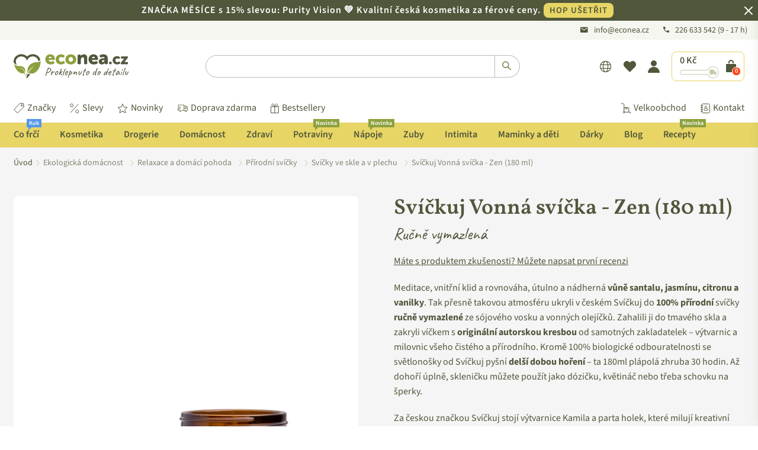

--- FILE ---
content_type: text/html; charset=utf-8
request_url: https://www.econea.cz/products/svickuj-vonna-svicka-zen-180-ml
body_size: 145735
content:

<!doctype html>
<html
  class="no-js"
  lang="cs"
  
>
  <head>
    <script>
     window.YETT_WHITELIST = [
        /.*monorail-edge.shopifysvc.com.*/,
        /.*shopifycdn.com.*/,
        /.*www.googletagmanager.com.*/,
        /.*sgtm.econea.cz.*/,
        /.*econea.cz.*/,
        /.*sgtm.econea.sk.*/,
        /.*econea.sk.*/,
        /.*www.econea.sk.*/,
        // Only allow cdn.shopify.com if NOT under /extensions
        /^https?:\/\/cdn\.shopify\.com(?!\/extensions).*$/,
        /.*www.econea.cz.*/,
        /.*sgtm.econea.cz.*/,
        /^https:\/\/en8w3vhthtn58cyx-64990970087\.shopifypreview\.com.*/,
      ];
    </script>
    <script src="//www.econea.cz/cdn/shop/t/351/assets/yett.js?v=47057705392527892101750331628"></script>
	  <script src="//www.econea.cz/cdn/shop/files/pandectes-rules.js?v=12924282103748256066"></script>

    <script type="text/javascript">
  
  
  const cartTransformerConfig = {"minSubtotalEnabled":true,"minSubtotalCZK":350,"minSubtotalEUR":14,"minSubtotalFillerVariantId":"gid:\/\/shopify\/ProductVariant\/47711611781459"};
  
  /* NOTE: Keep in sync with server-side 'get-cart-info' snippet implementation. */
  const calculateCartTotalPriceAdjusted = (cartItems) => {
    let totalPriceAdjusted = 0;
  
    if (!cartItems) {
      return totalPriceAdjusted;
    }
  
    for (const cartItem of cartItems) {
      if (cartItem.title === "Dobírka" || cartItem.title?.includes("Ochrana proti poškození či ztrátě")) {
        continue;
      }
      if (cartTransformerConfig?.minSubtotalFillerVariantId) {
        const variantGid = `gid://shopify/ProductVariant/${cartItem.variant_id}`;
        if (variantGid === cartTransformerConfig.minSubtotalFillerVariantId) {
          continue;
        }
      }
      totalPriceAdjusted += cartItem.final_price * cartItem.quantity;
    }
  
    return totalPriceAdjusted;
  };
  
  const calculateMinSubtotalFee = (cartItems, cartCurrency) => {
    if (!cartTransformerConfig?.minSubtotalFillerVariantId || !cartItems) {
      return 0;
    }
  
    let minSubtotal = 0;
  
    switch (cartCurrency) {
      case "CZK":
        minSubtotal = cartTransformerConfig.minSubtotalCZK;
        break;
      case "EUR":
        minSubtotal = cartTransformerConfig.minSubtotalEUR;
        break;
    }
  
    const cartTotalPriceAdjusted = calculateCartTotalPriceAdjusted(cartItems);
    const minSubtotalMoney = minSubtotal * 100.0;

    const cartItemsF = cartItemsFiltered(cartItems);
    const shippingRequired = cartItemsF.some(cartItem => !cartItem.title || !cartItem.title.includes("JežíŠEK - Elektronický"));
  
    const minSubtotalFee = cartTransformerConfig.minSubtotalEnabled && cartTotalPriceAdjusted < minSubtotalMoney && shippingRequired
      //? minSubtotalMoney - cartTotalPriceAdjusted
      ? (cartCurrency === "CZK" ? 20.0 * 100.0 : 1.0 * 100.0) // We now use just a flat fee
      : 0;
  
    return minSubtotalFee;
  };
  
  const cartItemsFiltered = (cartItems) => {
    const cartItemsNew = cartItems.filter(cartItem => {
      if (cartItem.title === "Dobírka" || cartItem.title?.includes("Ochrana proti poškození či ztrátě")) {
        return false;
      }
      
      if (cartTransformerConfig?.minSubtotalFillerVariantId) {
        const variantGid = `gid://shopify/ProductVariant/${cartItem.variant_id}`;
        if (variantGid === cartTransformerConfig.minSubtotalFillerVariantId) {
          return false;
        }
      }
  
      return true;
    });
    
    return cartItemsNew;
  };
  
  const cartItemsQuantityTotal = (cartItems) => {
    const cartItemsF = cartItemsFiltered(cartItems);
    const quantityTotal = cartItemsF.reduce((accumulatedTotal, cartItem) => accumulatedTotal + cartItem.quantity, 0);
    return quantityTotal;
  };
  
  const formatMoney_v2 = (cents, format) => {
    if (typeof cents == 'string') { cents = cents.replace('.', ''); }
    var value = '';
    var placeholderRegex = /\{\{\s*(\w+)\s*\}\}/;
    var formatString = (format || this.money_format);
  
    function defaultOption(opt, def) {
      return (typeof opt == 'undefined' ? def : opt);
    }
  
    function formatWithDelimiters(number, precision, thousands, decimal) {
      precision = defaultOption(precision, 2);
      thousands = defaultOption(thousands, ',');
      decimal = defaultOption(decimal, '.');
  
      if (isNaN(number) || number == null) { return 0; }
  
      number = (number / 100.0).toFixed(precision);
  
      var parts = number.split('.'),
        dollars = parts[0].replace(/(\d)(?=(\d\d\d)+(?!\d))/g, '$1' + thousands),
        cents = parts[1] ? (decimal + parts[1]) : '';
  
      return dollars + cents;
    }
  
    var match = formatString.match(placeholderRegex);
  
    if (match) {
      switch (match[1]) {
        case 'amount':
          value = formatWithDelimiters(cents, 2);
          break;
        case 'amount_no_decimals':
          value = formatWithDelimiters(cents, 0);
          break;
        case 'amount_with_comma_separator':
          value = formatWithDelimiters(cents, 2, '.', ',');
          break;
        case 'amount_no_decimals_with_comma_separator':
          value = formatWithDelimiters(cents, 0, '.', ',');
          break;
      }
    }
  
    return formatString.replace(placeholderRegex, value);
  };
  
  const money_v2 = (value) => {
    /* Alternative implementations: https://gist.github.com/stewartknapman/8d8733ea58d2314c373e94114472d44c */
    let resultMoney = formatMoney_v2(value, "{{amount_no_decimals}} Kč");
    const shopCurrency = Shopify?.currency?.active || window.currency;
    switch (shopCurrency) {
      case "CZK":
        resultMoney = resultMoney
          .replaceAll(",", " ");
        break;
      case "EUR":
        resultMoney = resultMoney.replace(/EUR|€/g, "").trim();
        let [whole, decimals] = resultMoney.split(".");
        whole = whole.replace(/\B(?=(\d{3})+(?!\d))/g, " ");
        resultMoney = decimals ? `${whole},${decimals}` : whole;
        resultMoney += " €";
        break;
    }
    return resultMoney;
  };

  const freeShippingProductHandles = new Set([
    
  ]);

  const containsFreeShippingProduct = (cartItems) => {
    if (!cartItems) {
      return false;
    }

    for (const cartItem of cartItems) {
      if ("handle" in cartItem && freeShippingProductHandles.has(cartItem.handle)) {
        return true;
      }
    }

    return false;
  }
</script>

    <!-- "snippets/limespot.liquid" was not rendered, the associated app was uninstalled -->
    <!-- Added by AVADA SEO Suite -->
    

<meta name="twitter:image" content="http://www.econea.cz/cdn/shop/files/1WhAg_T36sR0KDVDvUmHEfJDU3_hP8YZF.jpg?v=1696503964">
    
<script>
  const avadaLightJsExclude = ['cdn.nfcube.com', 'assets/ecom.js', 'variant-title-king', 'linked_options_variants', 'smile-loader.js', 'smart-product-filter-search', 'rivo-loyalty-referrals', 'avada-cookie-consent', 'consentmo-gdpr', 'quinn', 'pandectes'];
  const avadaLightJsInclude = ['https://www.googletagmanager.com/', 'https://connect.facebook.net/', 'https://business-api.tiktok.com/', 'https://static.klaviyo.com/'];
  window.AVADA_SPEED_BLACKLIST = avadaLightJsInclude.map(item => new RegExp(item, 'i'));
  window.AVADA_SPEED_WHITELIST = avadaLightJsExclude.map(item => new RegExp(item, 'i'));
</script>

<script>
  const isSpeedUpEnable = !1741336258713 || Date.now() < 1741336258713;
  if (isSpeedUpEnable) {
    const avadaSpeedUp=1;
    if(isSpeedUpEnable) {
  function _0x55aa(_0x575858,_0x2fd0be){const _0x30a92f=_0x1cb5();return _0x55aa=function(_0x4e8b41,_0xcd1690){_0x4e8b41=_0x4e8b41-(0xb5e+0xd*0x147+-0x1b1a);let _0x1c09f7=_0x30a92f[_0x4e8b41];return _0x1c09f7;},_0x55aa(_0x575858,_0x2fd0be);}(function(_0x4ad4dc,_0x42545f){const _0x5c7741=_0x55aa,_0x323f4d=_0x4ad4dc();while(!![]){try{const _0x588ea5=parseInt(_0x5c7741(0x10c))/(0xb6f+-0x1853+0xce5)*(-parseInt(_0x5c7741(0x157))/(-0x2363*0x1+0x1dd4+0x591*0x1))+-parseInt(_0x5c7741(0x171))/(0x269b+-0xeb+-0xf*0x283)*(parseInt(_0x5c7741(0x116))/(0x2e1+0x1*0x17b3+-0x110*0x19))+-parseInt(_0x5c7741(0x147))/(-0x1489+-0x312*0x6+0x26fa*0x1)+-parseInt(_0x5c7741(0xfa))/(-0x744+0x1*0xb5d+-0x413)*(-parseInt(_0x5c7741(0x102))/(-0x1e87+0x9e*-0x16+0x2c22))+parseInt(_0x5c7741(0x136))/(0x1e2d+0x1498+-0x1a3*0x1f)+parseInt(_0x5c7741(0x16e))/(0x460+0x1d96+0x3*-0xb4f)*(-parseInt(_0x5c7741(0xe3))/(-0x9ca+-0x1*-0x93f+0x1*0x95))+parseInt(_0x5c7741(0xf8))/(-0x1f73*0x1+0x6*-0x510+0x3dde);if(_0x588ea5===_0x42545f)break;else _0x323f4d['push'](_0x323f4d['shift']());}catch(_0x5d6d7e){_0x323f4d['push'](_0x323f4d['shift']());}}}(_0x1cb5,-0x193549+0x5dc3*-0x31+-0x2f963*-0x13),(function(){const _0x5cb2b4=_0x55aa,_0x23f9e9={'yXGBq':function(_0x237aef,_0x385938){return _0x237aef!==_0x385938;},'XduVF':function(_0x21018d,_0x56ff60){return _0x21018d===_0x56ff60;},'RChnz':_0x5cb2b4(0xf4)+_0x5cb2b4(0xe9)+_0x5cb2b4(0x14a),'TAsuR':function(_0xe21eca,_0x33e114){return _0xe21eca%_0x33e114;},'EvLYw':function(_0x1326ad,_0x261d04){return _0x1326ad!==_0x261d04;},'nnhAQ':_0x5cb2b4(0x107),'swpMF':_0x5cb2b4(0x16d),'plMMu':_0x5cb2b4(0xe8)+_0x5cb2b4(0x135),'PqBPA':function(_0x2ba85c,_0x35b541){return _0x2ba85c<_0x35b541;},'NKPCA':_0x5cb2b4(0xfc),'TINqh':function(_0x4116e3,_0x3ffd02,_0x2c8722){return _0x4116e3(_0x3ffd02,_0x2c8722);},'BAueN':_0x5cb2b4(0x120),'NgloT':_0x5cb2b4(0x14c),'ThSSU':function(_0xeb212a,_0x4341c1){return _0xeb212a+_0x4341c1;},'lDDHN':function(_0x4a1a48,_0x45ebfb){return _0x4a1a48 instanceof _0x45ebfb;},'toAYB':function(_0xcf0fa9,_0xf5fa6a){return _0xcf0fa9 instanceof _0xf5fa6a;},'VMiyW':function(_0x5300e4,_0x44e0f4){return _0x5300e4(_0x44e0f4);},'iyhbw':_0x5cb2b4(0x119),'zuWfR':function(_0x19c3e4,_0x4ee6e8){return _0x19c3e4<_0x4ee6e8;},'vEmrv':function(_0xd798cf,_0x5ea2dd){return _0xd798cf!==_0x5ea2dd;},'yxERj':function(_0x24b03b,_0x5aa292){return _0x24b03b||_0x5aa292;},'MZpwM':_0x5cb2b4(0x110)+_0x5cb2b4(0x109)+'pt','IeUHK':function(_0x5a4c7e,_0x2edf70){return _0x5a4c7e-_0x2edf70;},'Idvge':function(_0x3b526e,_0x36b469){return _0x3b526e<_0x36b469;},'qRwfm':_0x5cb2b4(0x16b)+_0x5cb2b4(0xf1),'CvXDN':function(_0x4b4208,_0x1db216){return _0x4b4208<_0x1db216;},'acPIM':function(_0x7d44b7,_0x3020d2){return _0x7d44b7(_0x3020d2);},'MyLMO':function(_0x22d4b2,_0xe7a6a0){return _0x22d4b2<_0xe7a6a0;},'boDyh':function(_0x176992,_0x346381,_0xab7fc){return _0x176992(_0x346381,_0xab7fc);},'ZANXD':_0x5cb2b4(0x10f)+_0x5cb2b4(0x12a)+_0x5cb2b4(0x142),'CXwRZ':_0x5cb2b4(0x123)+_0x5cb2b4(0x15f),'AuMHM':_0x5cb2b4(0x161),'KUuFZ':_0x5cb2b4(0xe6),'MSwtw':_0x5cb2b4(0x13a),'ERvPB':_0x5cb2b4(0x134),'ycTDj':_0x5cb2b4(0x15b),'Tvhir':_0x5cb2b4(0x154)},_0x469be1=_0x23f9e9[_0x5cb2b4(0x153)],_0x36fe07={'blacklist':window[_0x5cb2b4(0x11f)+_0x5cb2b4(0x115)+'T'],'whitelist':window[_0x5cb2b4(0x11f)+_0x5cb2b4(0x13e)+'T']},_0x26516a={'blacklisted':[]},_0x34e4a6=(_0x2be2f5,_0x25b3b2)=>{const _0x80dd2=_0x5cb2b4;if(_0x2be2f5&&(!_0x25b3b2||_0x23f9e9[_0x80dd2(0x13b)](_0x25b3b2,_0x469be1))&&(!_0x36fe07[_0x80dd2(0x170)]||_0x36fe07[_0x80dd2(0x170)][_0x80dd2(0x151)](_0xa5c7cf=>_0xa5c7cf[_0x80dd2(0x12b)](_0x2be2f5)))&&(!_0x36fe07[_0x80dd2(0x165)]||_0x36fe07[_0x80dd2(0x165)][_0x80dd2(0x156)](_0x4e2570=>!_0x4e2570[_0x80dd2(0x12b)](_0x2be2f5)))&&_0x23f9e9[_0x80dd2(0xf7)](avadaSpeedUp,0x5*0x256+-0x1*0x66c+-0x542+0.5)&&_0x2be2f5[_0x80dd2(0x137)](_0x23f9e9[_0x80dd2(0xe7)])){const _0x413c89=_0x2be2f5[_0x80dd2(0x16c)];return _0x23f9e9[_0x80dd2(0xf7)](_0x23f9e9[_0x80dd2(0x11e)](_0x413c89,-0x1deb*-0x1+0xf13+-0x2cfc),0x1176+-0x78b*0x5+0x1441);}return _0x2be2f5&&(!_0x25b3b2||_0x23f9e9[_0x80dd2(0xed)](_0x25b3b2,_0x469be1))&&(!_0x36fe07[_0x80dd2(0x170)]||_0x36fe07[_0x80dd2(0x170)][_0x80dd2(0x151)](_0x3d689d=>_0x3d689d[_0x80dd2(0x12b)](_0x2be2f5)))&&(!_0x36fe07[_0x80dd2(0x165)]||_0x36fe07[_0x80dd2(0x165)][_0x80dd2(0x156)](_0x26a7b3=>!_0x26a7b3[_0x80dd2(0x12b)](_0x2be2f5)));},_0x11462f=function(_0x42927f){const _0x346823=_0x5cb2b4,_0x5426ae=_0x42927f[_0x346823(0x159)+'te'](_0x23f9e9[_0x346823(0x14e)]);return _0x36fe07[_0x346823(0x170)]&&_0x36fe07[_0x346823(0x170)][_0x346823(0x156)](_0x107b0d=>!_0x107b0d[_0x346823(0x12b)](_0x5426ae))||_0x36fe07[_0x346823(0x165)]&&_0x36fe07[_0x346823(0x165)][_0x346823(0x151)](_0x1e7160=>_0x1e7160[_0x346823(0x12b)](_0x5426ae));},_0x39299f=new MutationObserver(_0x45c995=>{const _0x21802a=_0x5cb2b4,_0x3bc801={'mafxh':function(_0x6f9c57,_0x229989){const _0x9d39b1=_0x55aa;return _0x23f9e9[_0x9d39b1(0xf7)](_0x6f9c57,_0x229989);},'SrchE':_0x23f9e9[_0x21802a(0xe2)],'pvjbV':_0x23f9e9[_0x21802a(0xf6)]};for(let _0x333494=-0x7d7+-0x893+0x106a;_0x23f9e9[_0x21802a(0x158)](_0x333494,_0x45c995[_0x21802a(0x16c)]);_0x333494++){const {addedNodes:_0x1b685b}=_0x45c995[_0x333494];for(let _0x2f087=0x1f03+0x84b+0x1*-0x274e;_0x23f9e9[_0x21802a(0x158)](_0x2f087,_0x1b685b[_0x21802a(0x16c)]);_0x2f087++){const _0x4e5bac=_0x1b685b[_0x2f087];if(_0x23f9e9[_0x21802a(0xf7)](_0x4e5bac[_0x21802a(0x121)],-0x1f3a+-0x1*0x1b93+-0x3*-0x139a)&&_0x23f9e9[_0x21802a(0xf7)](_0x4e5bac[_0x21802a(0x152)],_0x23f9e9[_0x21802a(0xe0)])){const _0x5d9a67=_0x4e5bac[_0x21802a(0x107)],_0x3fb522=_0x4e5bac[_0x21802a(0x16d)];if(_0x23f9e9[_0x21802a(0x103)](_0x34e4a6,_0x5d9a67,_0x3fb522)){_0x26516a[_0x21802a(0x160)+'d'][_0x21802a(0x128)]([_0x4e5bac,_0x4e5bac[_0x21802a(0x16d)]]),_0x4e5bac[_0x21802a(0x16d)]=_0x469be1;const _0x1e52da=function(_0x2c95ff){const _0x359b13=_0x21802a;if(_0x3bc801[_0x359b13(0x118)](_0x4e5bac[_0x359b13(0x159)+'te'](_0x3bc801[_0x359b13(0x166)]),_0x469be1))_0x2c95ff[_0x359b13(0x112)+_0x359b13(0x150)]();_0x4e5bac[_0x359b13(0xec)+_0x359b13(0x130)](_0x3bc801[_0x359b13(0xe4)],_0x1e52da);};_0x4e5bac[_0x21802a(0x12d)+_0x21802a(0x163)](_0x23f9e9[_0x21802a(0xf6)],_0x1e52da),_0x4e5bac[_0x21802a(0x12c)+_0x21802a(0x131)]&&_0x4e5bac[_0x21802a(0x12c)+_0x21802a(0x131)][_0x21802a(0x11a)+'d'](_0x4e5bac);}}}}});_0x39299f[_0x5cb2b4(0x105)](document[_0x5cb2b4(0x10b)+_0x5cb2b4(0x16a)],{'childList':!![],'subtree':!![]});const _0x2910a9=/[|\\{}()\[\]^$+*?.]/g,_0xa9f173=function(..._0x1baa33){const _0x3053cc=_0x5cb2b4,_0x2e6f61={'mMWha':function(_0x158c76,_0x5c404b){const _0x25a05c=_0x55aa;return _0x23f9e9[_0x25a05c(0xf7)](_0x158c76,_0x5c404b);},'BXirI':_0x23f9e9[_0x3053cc(0x141)],'COGok':function(_0x421bf7,_0x55453a){const _0x4fd417=_0x3053cc;return _0x23f9e9[_0x4fd417(0x167)](_0x421bf7,_0x55453a);},'XLSAp':function(_0x193984,_0x35c446){const _0x5bbecf=_0x3053cc;return _0x23f9e9[_0x5bbecf(0xed)](_0x193984,_0x35c446);},'EygRw':function(_0xfbb69c,_0x21b15d){const _0xe5c840=_0x3053cc;return _0x23f9e9[_0xe5c840(0x104)](_0xfbb69c,_0x21b15d);},'xZuNx':_0x23f9e9[_0x3053cc(0x139)],'SBUaW':function(_0x5739bf,_0x2c2fab){const _0x42cbb1=_0x3053cc;return _0x23f9e9[_0x42cbb1(0x172)](_0x5739bf,_0x2c2fab);},'EAoTR':function(_0x123b29,_0x5b29bf){const _0x2828d2=_0x3053cc;return _0x23f9e9[_0x2828d2(0x11d)](_0x123b29,_0x5b29bf);},'cdYdq':_0x23f9e9[_0x3053cc(0x14e)],'WzJcf':_0x23f9e9[_0x3053cc(0xe2)],'nytPK':function(_0x53f733,_0x4ad021){const _0x4f0333=_0x3053cc;return _0x23f9e9[_0x4f0333(0x148)](_0x53f733,_0x4ad021);},'oUrHG':_0x23f9e9[_0x3053cc(0x14d)],'dnxjX':function(_0xed6b5f,_0x573f55){const _0x57aa03=_0x3053cc;return _0x23f9e9[_0x57aa03(0x15a)](_0xed6b5f,_0x573f55);}};_0x23f9e9[_0x3053cc(0x15d)](_0x1baa33[_0x3053cc(0x16c)],-0x1a3*-0x9+-0xf9*0xb+-0x407*0x1)?(_0x36fe07[_0x3053cc(0x170)]=[],_0x36fe07[_0x3053cc(0x165)]=[]):(_0x36fe07[_0x3053cc(0x170)]&&(_0x36fe07[_0x3053cc(0x170)]=_0x36fe07[_0x3053cc(0x170)][_0x3053cc(0x106)](_0xa8e001=>_0x1baa33[_0x3053cc(0x156)](_0x4a8a28=>{const _0x2e425b=_0x3053cc;if(_0x2e6f61[_0x2e425b(0x111)](typeof _0x4a8a28,_0x2e6f61[_0x2e425b(0x155)]))return!_0xa8e001[_0x2e425b(0x12b)](_0x4a8a28);else{if(_0x2e6f61[_0x2e425b(0xeb)](_0x4a8a28,RegExp))return _0x2e6f61[_0x2e425b(0x145)](_0xa8e001[_0x2e425b(0xdf)](),_0x4a8a28[_0x2e425b(0xdf)]());}}))),_0x36fe07[_0x3053cc(0x165)]&&(_0x36fe07[_0x3053cc(0x165)]=[..._0x36fe07[_0x3053cc(0x165)],..._0x1baa33[_0x3053cc(0xff)](_0x4e4c02=>{const _0x7c755c=_0x3053cc;if(_0x23f9e9[_0x7c755c(0xf7)](typeof _0x4e4c02,_0x23f9e9[_0x7c755c(0x141)])){const _0x932437=_0x4e4c02[_0x7c755c(0xea)](_0x2910a9,_0x23f9e9[_0x7c755c(0x16f)]),_0x34e686=_0x23f9e9[_0x7c755c(0xf0)](_0x23f9e9[_0x7c755c(0xf0)]('.*',_0x932437),'.*');if(_0x36fe07[_0x7c755c(0x165)][_0x7c755c(0x156)](_0x21ef9a=>_0x21ef9a[_0x7c755c(0xdf)]()!==_0x34e686[_0x7c755c(0xdf)]()))return new RegExp(_0x34e686);}else{if(_0x23f9e9[_0x7c755c(0x117)](_0x4e4c02,RegExp)){if(_0x36fe07[_0x7c755c(0x165)][_0x7c755c(0x156)](_0x5a3f09=>_0x5a3f09[_0x7c755c(0xdf)]()!==_0x4e4c02[_0x7c755c(0xdf)]()))return _0x4e4c02;}}return null;})[_0x3053cc(0x106)](Boolean)]));const _0x3eeb55=document[_0x3053cc(0x11b)+_0x3053cc(0x10e)](_0x23f9e9[_0x3053cc(0xf0)](_0x23f9e9[_0x3053cc(0xf0)](_0x23f9e9[_0x3053cc(0x122)],_0x469be1),'"]'));for(let _0xf831f7=-0x21aa+-0x1793+0x393d*0x1;_0x23f9e9[_0x3053cc(0x14b)](_0xf831f7,_0x3eeb55[_0x3053cc(0x16c)]);_0xf831f7++){const _0x5868cb=_0x3eeb55[_0xf831f7];_0x23f9e9[_0x3053cc(0x132)](_0x11462f,_0x5868cb)&&(_0x26516a[_0x3053cc(0x160)+'d'][_0x3053cc(0x128)]([_0x5868cb,_0x23f9e9[_0x3053cc(0x14d)]]),_0x5868cb[_0x3053cc(0x12c)+_0x3053cc(0x131)][_0x3053cc(0x11a)+'d'](_0x5868cb));}let _0xdf8cd0=-0x17da+0x2461+-0xc87*0x1;[..._0x26516a[_0x3053cc(0x160)+'d']][_0x3053cc(0x10d)](([_0x226aeb,_0x33eaa7],_0xe33bca)=>{const _0x2aa7bf=_0x3053cc;if(_0x2e6f61[_0x2aa7bf(0x143)](_0x11462f,_0x226aeb)){const _0x41da0d=document[_0x2aa7bf(0x11c)+_0x2aa7bf(0x131)](_0x2e6f61[_0x2aa7bf(0x127)]);for(let _0x6784c7=0xd7b+-0xaa5+-0x2d6;_0x2e6f61[_0x2aa7bf(0x164)](_0x6784c7,_0x226aeb[_0x2aa7bf(0xe5)][_0x2aa7bf(0x16c)]);_0x6784c7++){const _0x4ca758=_0x226aeb[_0x2aa7bf(0xe5)][_0x6784c7];_0x2e6f61[_0x2aa7bf(0x12f)](_0x4ca758[_0x2aa7bf(0x133)],_0x2e6f61[_0x2aa7bf(0x13f)])&&_0x2e6f61[_0x2aa7bf(0x145)](_0x4ca758[_0x2aa7bf(0x133)],_0x2e6f61[_0x2aa7bf(0x100)])&&_0x41da0d[_0x2aa7bf(0xe1)+'te'](_0x4ca758[_0x2aa7bf(0x133)],_0x226aeb[_0x2aa7bf(0xe5)][_0x6784c7][_0x2aa7bf(0x12e)]);}_0x41da0d[_0x2aa7bf(0xe1)+'te'](_0x2e6f61[_0x2aa7bf(0x13f)],_0x226aeb[_0x2aa7bf(0x107)]),_0x41da0d[_0x2aa7bf(0xe1)+'te'](_0x2e6f61[_0x2aa7bf(0x100)],_0x2e6f61[_0x2aa7bf(0x101)](_0x33eaa7,_0x2e6f61[_0x2aa7bf(0x126)])),document[_0x2aa7bf(0x113)][_0x2aa7bf(0x146)+'d'](_0x41da0d),_0x26516a[_0x2aa7bf(0x160)+'d'][_0x2aa7bf(0x162)](_0x2e6f61[_0x2aa7bf(0x13d)](_0xe33bca,_0xdf8cd0),-0x105d*0x2+0x1*-0xeaa+0x2f65),_0xdf8cd0++;}}),_0x36fe07[_0x3053cc(0x170)]&&_0x23f9e9[_0x3053cc(0xf3)](_0x36fe07[_0x3053cc(0x170)][_0x3053cc(0x16c)],0x10f2+-0x1a42+0x951)&&_0x39299f[_0x3053cc(0x15c)]();},_0x4c2397=document[_0x5cb2b4(0x11c)+_0x5cb2b4(0x131)],_0x573f89={'src':Object[_0x5cb2b4(0x14f)+_0x5cb2b4(0xfd)+_0x5cb2b4(0x144)](HTMLScriptElement[_0x5cb2b4(0xf9)],_0x23f9e9[_0x5cb2b4(0x14e)]),'type':Object[_0x5cb2b4(0x14f)+_0x5cb2b4(0xfd)+_0x5cb2b4(0x144)](HTMLScriptElement[_0x5cb2b4(0xf9)],_0x23f9e9[_0x5cb2b4(0xe2)])};document[_0x5cb2b4(0x11c)+_0x5cb2b4(0x131)]=function(..._0x4db605){const _0x1480b5=_0x5cb2b4,_0x3a6982={'KNNxG':function(_0x32fa39,_0x2a57e4,_0x3cc08f){const _0x5ead12=_0x55aa;return _0x23f9e9[_0x5ead12(0x169)](_0x32fa39,_0x2a57e4,_0x3cc08f);}};if(_0x23f9e9[_0x1480b5(0x13b)](_0x4db605[-0x4*-0x376+0x4*0x2f+-0xe94][_0x1480b5(0x140)+'e'](),_0x23f9e9[_0x1480b5(0x139)]))return _0x4c2397[_0x1480b5(0x114)](document)(..._0x4db605);const _0x2f091d=_0x4c2397[_0x1480b5(0x114)](document)(..._0x4db605);try{Object[_0x1480b5(0xf2)+_0x1480b5(0x149)](_0x2f091d,{'src':{..._0x573f89[_0x1480b5(0x107)],'set'(_0x3ae2bc){const _0x5d6fdc=_0x1480b5;_0x3a6982[_0x5d6fdc(0x129)](_0x34e4a6,_0x3ae2bc,_0x2f091d[_0x5d6fdc(0x16d)])&&_0x573f89[_0x5d6fdc(0x16d)][_0x5d6fdc(0x10a)][_0x5d6fdc(0x125)](this,_0x469be1),_0x573f89[_0x5d6fdc(0x107)][_0x5d6fdc(0x10a)][_0x5d6fdc(0x125)](this,_0x3ae2bc);}},'type':{..._0x573f89[_0x1480b5(0x16d)],'get'(){const _0x436e9e=_0x1480b5,_0x4b63b9=_0x573f89[_0x436e9e(0x16d)][_0x436e9e(0xfb)][_0x436e9e(0x125)](this);if(_0x23f9e9[_0x436e9e(0xf7)](_0x4b63b9,_0x469be1)||_0x23f9e9[_0x436e9e(0x103)](_0x34e4a6,this[_0x436e9e(0x107)],_0x4b63b9))return null;return _0x4b63b9;},'set'(_0x174ea3){const _0x1dff57=_0x1480b5,_0xa2fd13=_0x23f9e9[_0x1dff57(0x103)](_0x34e4a6,_0x2f091d[_0x1dff57(0x107)],_0x2f091d[_0x1dff57(0x16d)])?_0x469be1:_0x174ea3;_0x573f89[_0x1dff57(0x16d)][_0x1dff57(0x10a)][_0x1dff57(0x125)](this,_0xa2fd13);}}}),_0x2f091d[_0x1480b5(0xe1)+'te']=function(_0x5b0870,_0x8c60d5){const _0xab22d4=_0x1480b5;if(_0x23f9e9[_0xab22d4(0xf7)](_0x5b0870,_0x23f9e9[_0xab22d4(0xe2)])||_0x23f9e9[_0xab22d4(0xf7)](_0x5b0870,_0x23f9e9[_0xab22d4(0x14e)]))_0x2f091d[_0x5b0870]=_0x8c60d5;else HTMLScriptElement[_0xab22d4(0xf9)][_0xab22d4(0xe1)+'te'][_0xab22d4(0x125)](_0x2f091d,_0x5b0870,_0x8c60d5);};}catch(_0x5a9461){console[_0x1480b5(0x168)](_0x23f9e9[_0x1480b5(0xef)],_0x5a9461);}return _0x2f091d;};const _0x5883c5=[_0x23f9e9[_0x5cb2b4(0xfe)],_0x23f9e9[_0x5cb2b4(0x13c)],_0x23f9e9[_0x5cb2b4(0xf5)],_0x23f9e9[_0x5cb2b4(0x15e)],_0x23f9e9[_0x5cb2b4(0x138)],_0x23f9e9[_0x5cb2b4(0x124)]],_0x4ab8d2=_0x5883c5[_0x5cb2b4(0xff)](_0x439d08=>{return{'type':_0x439d08,'listener':()=>_0xa9f173(),'options':{'passive':!![]}};});_0x4ab8d2[_0x5cb2b4(0x10d)](_0x4d3535=>{const _0x3882ab=_0x5cb2b4;document[_0x3882ab(0x12d)+_0x3882ab(0x163)](_0x4d3535[_0x3882ab(0x16d)],_0x4d3535[_0x3882ab(0xee)],_0x4d3535[_0x3882ab(0x108)]);});}()));function _0x1cb5(){const _0x15f8e0=['ault','some','tagName','CXwRZ','wheel','BXirI','every','6lYvYYX','PqBPA','getAttribu','IeUHK','touchstart','disconnect','Idvge','ERvPB','/blocked','blackliste','keydown','splice','stener','SBUaW','whitelist','SrchE','toAYB','warn','boDyh','ement','script[typ','length','type','346347wGqEBH','NgloT','blacklist','33OVoYHk','zuWfR','toString','NKPCA','setAttribu','swpMF','230EEqEiq','pvjbV','attributes','mousemove','RChnz','beforescri','y.com/exte','replace','COGok','removeEven','EvLYw','listener','ZANXD','ThSSU','e="','defineProp','MyLMO','cdn.shopif','MSwtw','plMMu','XduVF','22621984JRJQxz','prototype','8818116NVbcZr','get','SCRIPT','ertyDescri','AuMHM','map','WzJcf','nytPK','7kiZatp','TINqh','VMiyW','observe','filter','src','options','n/javascri','set','documentEl','478083wuqgQV','forEach','torAll','Avada cann','applicatio','mMWha','preventDef','head','bind','D_BLACKLIS','75496skzGVx','lDDHN','mafxh','script','removeChil','querySelec','createElem','vEmrv','TAsuR','AVADA_SPEE','string','nodeType','qRwfm','javascript','Tvhir','call','oUrHG','xZuNx','push','KNNxG','ot lazy lo','test','parentElem','addEventLi','value','EAoTR','tListener','ent','acPIM','name','touchmove','ptexecute','6968312SmqlIb','includes','ycTDj','iyhbw','touchend','yXGBq','KUuFZ','dnxjX','D_WHITELIS','cdYdq','toLowerCas','BAueN','ad script','EygRw','ptor','XLSAp','appendChil','4975500NoPAFA','yxERj','erties','nsions','CvXDN','\$&','MZpwM','nnhAQ','getOwnProp'];_0x1cb5=function(){return _0x15f8e0;};return _0x1cb5();}
}
    class LightJsLoader{constructor(e){this.jQs=[],this.listener=this.handleListener.bind(this,e),this.scripts=["default","defer","async"].reduce(((e,t)=>({...e,[t]:[]})),{});const t=this;e.forEach((e=>window.addEventListener(e,t.listener,{passive:!0})))}handleListener(e){const t=this;return e.forEach((e=>window.removeEventListener(e,t.listener))),"complete"===document.readyState?this.handleDOM():document.addEventListener("readystatechange",(e=>{if("complete"===e.target.readyState)return setTimeout(t.handleDOM.bind(t),1)}))}async handleDOM(){this.suspendEvent(),this.suspendJQuery(),this.findScripts(),this.preloadScripts();for(const e of Object.keys(this.scripts))await this.replaceScripts(this.scripts[e]);for(const e of["DOMContentLoaded","readystatechange"])await this.requestRepaint(),document.dispatchEvent(new Event("lightJS-"+e));document.lightJSonreadystatechange&&document.lightJSonreadystatechange();for(const e of["DOMContentLoaded","load"])await this.requestRepaint(),window.dispatchEvent(new Event("lightJS-"+e));await this.requestRepaint(),window.lightJSonload&&window.lightJSonload(),await this.requestRepaint(),this.jQs.forEach((e=>e(window).trigger("lightJS-jquery-load"))),window.dispatchEvent(new Event("lightJS-pageshow")),await this.requestRepaint(),window.lightJSonpageshow&&window.lightJSonpageshow()}async requestRepaint(){return new Promise((e=>requestAnimationFrame(e)))}findScripts(){document.querySelectorAll("script[type=lightJs]").forEach((e=>{e.hasAttribute("src")?e.hasAttribute("async")&&e.async?this.scripts.async.push(e):e.hasAttribute("defer")&&e.defer?this.scripts.defer.push(e):this.scripts.default.push(e):this.scripts.default.push(e)}))}preloadScripts(){const e=this,t=Object.keys(this.scripts).reduce(((t,n)=>[...t,...e.scripts[n]]),[]),n=document.createDocumentFragment();t.forEach((e=>{const t=e.getAttribute("src");if(!t)return;const s=document.createElement("link");s.href=t,s.rel="preload",s.as="script",n.appendChild(s)})),document.head.appendChild(n)}async replaceScripts(e){let t;for(;t=e.shift();)await this.requestRepaint(),new Promise((e=>{const n=document.createElement("script");[...t.attributes].forEach((e=>{"type"!==e.nodeName&&n.setAttribute(e.nodeName,e.nodeValue)})),t.hasAttribute("src")?(n.addEventListener("load",e),n.addEventListener("error",e)):(n.text=t.text,e()),t.parentNode.replaceChild(n,t)}))}suspendEvent(){const e={};[{obj:document,name:"DOMContentLoaded"},{obj:window,name:"DOMContentLoaded"},{obj:window,name:"load"},{obj:window,name:"pageshow"},{obj:document,name:"readystatechange"}].map((t=>function(t,n){function s(n){return e[t].list.indexOf(n)>=0?"lightJS-"+n:n}e[t]||(e[t]={list:[n],add:t.addEventListener,remove:t.removeEventListener},t.addEventListener=(...n)=>{n[0]=s(n[0]),e[t].add.apply(t,n)},t.removeEventListener=(...n)=>{n[0]=s(n[0]),e[t].remove.apply(t,n)})}(t.obj,t.name))),[{obj:document,name:"onreadystatechange"},{obj:window,name:"onpageshow"}].map((e=>function(e,t){let n=e[t];Object.defineProperty(e,t,{get:()=>n||function(){},set:s=>{e["lightJS"+t]=n=s}})}(e.obj,e.name)))}suspendJQuery(){const e=this;let t=window.jQuery;Object.defineProperty(window,"jQuery",{get:()=>t,set(n){if(!n||!n.fn||!e.jQs.includes(n))return void(t=n);n.fn.ready=n.fn.init.prototype.ready=e=>{e.bind(document)(n)};const s=n.fn.on;n.fn.on=n.fn.init.prototype.on=function(...e){if(window!==this[0])return s.apply(this,e),this;const t=e=>e.split(" ").map((e=>"load"===e||0===e.indexOf("load.")?"lightJS-jquery-load":e)).join(" ");return"string"==typeof e[0]||e[0]instanceof String?(e[0]=t(e[0]),s.apply(this,e),this):("object"==typeof e[0]&&Object.keys(e[0]).forEach((n=>{delete Object.assign(e[0],{[t(n)]:e[0][n]})[n]})),s.apply(this,e),this)},e.jQs.push(n),t=n}})}}
new LightJsLoader(["keydown","mousemove","touchend","touchmove","touchstart","wheel"]);
  }
</script><meta name="google-site-verification" content="LTCj7gugnAI3m_zqWwvKKyeiNVYqxPcli3Zmqkiivzs" />


<!-- Added by AVADA SEO Suite: Product Structured Data -->
<script type="application/ld+json">{
"@context": "https://schema.org/",
"@type": "Product",
"@id": "https://www.econea.cz/products/svickuj-vonna-svicka-zen-180-ml",
"name": "Svíčkuj Vonná svíčka - Zen (180 ml)",
"description": "Meditace, vnitřní klid a rovnováha, útulno a nádherná vůně santalu, jasmínu, citronu a vanilky. Tak přesně takovou atmosféru ukryli v českém Svíčkuj do 100% přírodní svíčky ručně vymazlené ze sójového vosku a vonných olejíčků. Zahalili ji do tmavého skla a zakryli víčkem s originální autorskou kresbou od samotných zakladatelek – výtvarnic a milovnic všeho čistého a přírodního. Kromě 100% biologické odbouratelnosti se světlonošky od Svíčkuj pyšní delší dobou hoření – ta 180ml plápolá zhruba 30 hodin. Až dohoří úplně, skleničku můžete použít jako dózičku, květináč nebo třeba schovku na šperky.Zapáleně o svíčkách. Proč ty konvenční pohořely a proč si doma rožnout místo parafínky radši světlonošku z rostlinných vosků, recyklovaných olejů nebo včelího vosku? Sfoukli jsme všechny obavy – mrkněte.[[svickuj]][[blog_svicky]]",
"brand": {
  "@type": "Brand",
  "name": "Svíčkuj"
},
"offers": {
  "@type": "Offer",
  "price": "399.0",
  "priceCurrency": "CZK",
  "itemCondition": "https://schema.org/NewCondition",
  "availability": "https://schema.org/InStock",
  "url": "https://www.econea.cz/products/svickuj-vonna-svicka-zen-180-ml"
},
"image": [
  "https://www.econea.cz/cdn/shop/files/1WhAg_T36sR0KDVDvUmHEfJDU3_hP8YZF.jpg?v=1696503964",
  "https://www.econea.cz/cdn/shop/files/KopiesouboruIMG_9566.jpg?v=1698925262"
],
"releaseDate": "2024-04-09 18:41:53 +0200",
"sku": "SVI023",
"mpn": "SVI023"}</script>
<!-- /Added by AVADA SEO Suite --><!-- Added by AVADA SEO Suite: Breadcrumb Structured Data  -->
<script type="application/ld+json">{
  "@context": "https://schema.org",
  "@type": "BreadcrumbList",
  "itemListElement": [{
    "@type": "ListItem",
    "position": 1,
    "name": "Home",
    "item": "https://www.econea.cz"
  }, {
    "@type": "ListItem",
    "position": 2,
    "name": "Svíčkuj Vonná svíčka - Zen (180 ml)",
    "item": "https://www.econea.cz/products/svickuj-vonna-svicka-zen-180-ml"
  }]
}
</script>
<!-- Added by AVADA SEO Suite -->

    <!-- /Added by AVADA SEO Suite --><meta charset="utf-8"><meta http-equiv="X-UA-Compatible" content="IE=edge,chrome=1"><meta name="viewport" content="width=device-width, initial-scale=1.0, maximum-scale=1.0, user-scalable=no"><meta name="theme-color" content="#000"><meta name="format-detection" content="telephone=no"><link rel="canonical" href="https://www.econea.cz/products/svickuj-vonna-svicka-zen-180-ml"><meta name="google-site-verification" content="Bd1u9pvj722sGVEa_JLqKMrjoFStj1_J0egkUheN6oU" /><link rel="dns-prefetch" href="https://www.econea.cz" crossorigin><link rel="dns-prefetch" href="https://econea-shop-cz.myshopify.com" crossorigin><link rel="dns-prefetch" href="https://cdn.shopify.com" crossorigin><link rel="preconnect" href="https//cdn.shopify.com" crossorigin><link rel="dns-prefetch" href="https://cdn.jsdelivr.net" crossorigin><link rel="preconnect" href="https://cdn.jsdelivr.net" crossorigin><link rel="shortcut icon" href="//www.econea.cz/cdn/shop/files/Group_32x32.png?v=1668789431" type="image/png"><style>@font-face {font-family: 'Vollkorn';font-style: normal;font-weight: 400 900;font-display: swap;src: url(//www.econea.cz/cdn/shop/t/351/assets/Vollkorn.woff2?v=60560018895679998251724681857) format('woff2');}@font-face {font-family: 'Vollkorn';font-style: italic;font-weight: 400 900;font-display: swap;src: url(//www.econea.cz/cdn/shop/t/351/assets/VollkornItalic.woff2?v=108701968853461395431724681859) format('woff2');}@font-face {font-family: 'Caveat';font-style: normal;font-weight: 400 700;font-display: swap;src: url(//www.econea.cz/cdn/shop/t/351/assets/Caveat.woff2?v=169832875079578589201724681853) format('woff2');}@font-face {font-family: 'Source Sans Pro';font-style: normal;font-weight: 300 900;font-display: swap;src: url(//www.econea.cz/cdn/shop/t/351/assets/SourceSansPro.woff2?v=168039007551576257331724681854) format('woff2');}@font-face {font-family: 'Source Sans Pro';font-style: italic;font-weight: 300 900;font-display: swap;src: url(//www.econea.cz/cdn/shop/t/351/assets/SourceSansProItalic.woff2?v=80543681747913953981724681856) format('woff2');}</style><title>Svíčkuj Vonná svíčka - Zen (180 ml) &ndash; Econea.cz</title><meta name="description" content="Ručně vymazlená. A stojí jen 399 Kč. Proklepnuto do detailu díky 12 letům zkušeností."><!-- /snippets/social-meta-tags.liquid --><meta name="keywords" content="produkt"/><meta name="author" content="AdornThemes"><meta property="og:site_name" content="Econea.cz"><meta property="og:url" content="https://www.econea.cz/products/svickuj-vonna-svicka-zen-180-ml"><meta property="og:title" content="Svíčkuj Vonná svíčka - Zen (180 ml) - Econea.cz"><meta property="og:type" content="product"><meta property="og:description" content="Meditace, vnitřní klid a rovnováha, útulno a nádherná vůně santalu, jasmínu, citronu a vanilky. Tak přesně takovou atmosféru ukryli v českém Svíčkuj do 100% přírodní svíčky ručně vymazlené ze sójového vosku a vonných olejíčků. Zahalili ji do tmavého skla a zakryli víčkem s originální autorskou kresbou od samotných zakl"><meta property="og:price:amount" content="399"><meta property="og:price:currency" content="CZK"><meta property="og:image" content="http://www.econea.cz/cdn/shop/files/1WhAg_T36sR0KDVDvUmHEfJDU3_hP8YZF_1200x1200.jpg?v=1696503964"><meta property="og:image" content="http://www.econea.cz/cdn/shop/files/KopiesouboruIMG_9566_1200x1200.jpg?v=1698925262"><meta property="og:image:secure_url" content="https://www.econea.cz/cdn/shop/files/1WhAg_T36sR0KDVDvUmHEfJDU3_hP8YZF_1200x1200.jpg?v=1696503964"><meta property="og:image:secure_url" content="https://www.econea.cz/cdn/shop/files/KopiesouboruIMG_9566_1200x1200.jpg?v=1698925262"><meta name="twitter:card" content="summary_large_image"><meta name="twitter:title" content="Svíčkuj Vonná svíčka - Zen (180 ml) - Econea.cz"><meta name="twitter:description" content="Meditace, vnitřní klid a rovnováha, útulno a nádherná vůně santalu, jasmínu, citronu a vanilky. Tak přesně takovou atmosféru ukryli v českém Svíčkuj do 100% přírodní svíčky ručně vymazlené ze sójového vosku a vonných olejíčků. Zahalili ji do tmavého skla a zakryli víčkem s originální autorskou kresbou od samotných zakl">

    
<style type="text/css">:root{--ft1:Vollkorn;--ft2:Source Sans Pro;--ft3:Caveat;--site_gutter:15px;--grid_gutter:30px;--grid_gutter_sm:15px;--input_height:38px;--input_height_sm:32px;--error:#d20000}@media (prefers-reduced-motion:no-preference){:root{scroll-behavior:smooth}}*,::after,::before{box-sizing:border-box}html{overflow-x:hidden}article,aside,details,figcaption,figure,footer,header,hgroup,main,menu,nav,section,summary{display:block}body,button,input,select,textarea{ font-family:-apple-system, BlinkMacSystemFont,"Segoe UI","Roboto","Oxygen","Ubuntu","Cantarell","Fira Sans","Droid Sans","Helvetica Neue",sans-serif;-webkit-font-smoothing:antialiased;-webkit-text-size-adjust:100%}a{background-color:transparent;text-decoration:none}a,img{outline:0!important;border:0}a,a:after, a:before,.anim{transition:all .3s ease-in-out}a:focus, a:hover{outline:0!important}code,pre{font-family:Consolas, monospace;font-size:1em}pre{overflow:auto}small,.txt--minor,.small-font{font-size:80%}.small-font {font-size:90%;}sub,sup{font-size:75%;line-height:0;position:relative;vertical-align:baseline}sup{top:-.5em}sub{bottom:-.25em}img{max-width:100%;border:0}table{width:100%;border-collapse:collapse;border-spacing:0}td,th{padding:0}textarea{overflow:auto;-webkit-appearance:none;-moz-appearance:none}[tabindex='-1']:focus{outline:0}form{margin:0}legend{border:0;padding:0}button,input,optgroup,select,textarea{color:inherit;font:inherit;margin:0;outline:0}button[disabled],input[disabled]{cursor:default}input[type=text],input[type=email],input[type=number],input[type=password],input[type=search],input[type=tel]{-webkit-appearance:none;-moz-appearance:none}button{cursor:pointer}input[type=submit]{cursor:pointer}[type=checkbox]+label,[type=radio]+label {display:inline-block;margin-bottom:0}label[for]{cursor:pointer}textarea{min-height:100px;resize:none;}input[type=checkbox],input[type=radio]{margin:0 5px 0 0;vertical-align:middle}select::-ms-expand{display:none}[role=button],a,button,input,label,select,textarea{touch-action:manipulation}.clearfix::after{content:'';display:table;clear:both}.clear{clear:both}.fallback_txt,.hidden_txt{position:absolute!important;overflow:hidden;clip:rect(0 0 0 0);height:1px;width:1px;margin:-1px;padding:0;border:0}.v_hidden,[data-shopify-xr-hidden]{visibility:hidden}.of_hidden{overflow:hidden}.of_auto{overflow:auto}.js-focus-hidden:focus{outline:0}.no-js:not(html),.no-js .js{display:none}.no-js .no-js:not(html){display:block}.skip-link:focus{clip:auto;width:auto;height:auto;margin:0;color:#111;background-color:#fff;padding:10px;opacity:1;z-index:10000;transition:none}blockquote{background:#f8f8f8;font-weight:600;font-size:15px;font-style:normal;text-align:center;padding:0 30px;margin:0}blockquote p+cite{margin-top:7.5px}blockquote cite{display:block;font-size:13px;font-style:inherit}p{margin:0 0 20px 0}p:last-child{margin-bottom:0}.fine-print{font-size:1.07692em;font-style:italic;margin:20px 0}.txt--emphasis{font-style:italic}svg:not(:root){overflow:hidden}.icon{display:inline-block;width:20px;height:20px;vertical-align:middle;fill:currentColor}.no-svg .icon{display:none}svg.icon:not(.icon--full-color) *{fill:inherit;stroke:inherit}.no-svg .fallback-txt{position:static!important;overflow:inherit;clip:none;height:auto;width:auto;margin:0}ol, ul{margin:0;padding:0}ol{list-style:decimal}li{list-style:none}.tb-wrap{max-width:100%;overflow:auto;-webkit-overflow-scrolling:touch}.vd-wrap{position:relative;overflow:hidden;max-width:100%;padding-bottom:56.25%;height:auto}.vd-wrap iframe,.vd-wrap lite-youtube{position:absolute;top:0;left:0;width:100%;height:100%}.form-vertical input,.form-vertical select,.form-vertical textarea{display:block;width:100%}.form-vertical [type=checkbox],.form-vertical [type=radio]{display:inline-block;width:auto;margin-right:5px}.grid{list-style:none;padding:0;margin:0 -15px;}.grid::after{content:'';display:table;clear:both}.grid__item{ padding-left:15px;padding-right:15px;float:left;width:100%}@media only screen and (max-width:1024px){.grid{margin:0 -7.5px}.grid__item{padding-left:7.5px;padding-right:7.5px}}.grid__item[class*="--push"]{position:relative}.grid--rev{direction:rtl;text-align:left}.grid--rev>.grid__item{direction:ltr;text-align:left;float:right}.col-1,.one-whole{width:100%}.col-2,.five-tenths,.four-eighths,.one-half,.three-sixths,.two-quarters,.wd-50{width:50%}.col-3,.one-third,.two-sixths{width:33.33333%}.four-sixths,.two-thirds{width:66.66667%}.col-4,.one-quarter,.two-eighths{width:25%}.six-eighths,.three-quarters{width:75%}.col-5,.one-fifth,.two-tenths{width:20%}.four-tenths,.two-fifths,.wd-40{width:40%}.six-tenths,.three-fifths,.wd-60{width:60%}.eight-tenths,.four-fifths,.wd-80{width:80%}.col-6,.one-sixth{width:16.66667%}.five-sixths{width:83.33333%}.col-7,.one-seventh{width:14.28571%}.col-8,.one-eighth{width:12.5%}.three-eighths{width:37.5%}.five-eighths{width:62.5%}.seven-eighths{width:87.5%}.col-9,.one-nineth{width:11.11111%}.col-10,.one-tenth{width:10%}.three-tenths,.wd-30{width:30%}.seven-tenths,.wd-70{width:70%}.nine-tenths,.wd-90{width:90%}.show{display:block!important}.hide{display:none!important}@media only screen and (min-width:767px){.medium-up--one-whole{width:100%}.medium-up--five-tenths,.medium-up--four-eighths,.medium-up--one-half,.medium-up--three-sixths,.medium-up--two-quarters{width:50%}.medium-up--one-third,.medium-up--two-sixths{width:33.33333%}.medium-up--four-sixths,.medium-up--two-thirds{width:66.66667%}.medium-up--one-quarter,.medium-up--two-eighths{width:25%}.medium-up--six-eighths,.medium-up--three-quarters{width:75%}.medium-up--one-fifth,.medium-up--two-tenths{width:20%}.medium-up--four-tenths,.medium-up--two-fifths{width:40%}.medium-up--six-tenths,.medium-up--three-fifths{width:60%}.medium-up--eight-tenths,.medium-up--four-fifths{width:80%}.medium-up--one-sixth{width:16.66667%}.medium-up--five-sixths{width:83.33333%}.medium-up--one-seventh{width:14.28571%}.medium-up--one-eighth{width:12.5%}.medium-up--three-eighths{width:37.5%}.medium-up--five-eighths{width:62.5%}.medium-up--seven-eighths{width:87.5%}.medium-up--one-nineth{width:11.11111%}.medium-up--one-tenth{width:10%}.medium-up--three-tenths{width:30%}.medium-up--seven-tenths{width:70%}.medium-up--nine-tenths{width:90%}.grid--uniform .medium-up--five-tenths:nth-child(2n+1),.grid--uniform .medium-up--four-eighths:nth-child(2n+1),.grid--uniform .medium-up--one-eighth:nth-child(8n+1),.grid--uniform .medium-up--one-fifth:nth-child(5n+1),.grid--uniform .medium-up--one-half:nth-child(2n+1),.grid--uniform .medium-up--one-quarter:nth-child(4n+1),.grid--uniform .medium-up--one-seventh:nth-child(7n+1),.grid--uniform .medium-up--one-sixth:nth-child(6n+1),.grid--uniform .medium-up--one-third:nth-child(3n+1),.grid--uniform .medium-up--three-sixths:nth-child(2n+1),.grid--uniform .medium-up--two-eighths:nth-child(4n+1),.grid--uniform .medium-up--two-sixths:nth-child(3n+1){clear:both}.medium-up--show{display:block!important}.medium-up--hide{display:none!important}}@media only screen and (min-width:1125px){.large-up--one-whole{width:100%}.large-up--five-tenths,.large-up--four-eighths,.large-up--one-half,.large-up--three-sixths,.large-up--two-quarters{width:50%}.large-up--one-third,.large-up--two-sixths{width:33.33333%}.large-up--four-sixths,.large-up--two-thirds{width:66.66667%}.large-up--one-quarter,.large-up--two-eighths{width:25%}.large-up--six-eighths,.large-up--three-quarters{width:75%}.large-up--one-fifth,.large-up--two-tenths{width:20%}.large-up--four-tenths,.large-up--two-fifths{width:40%}.large-up--six-tenths,.large-up--three-fifths{width:60%}.large-up--eight-tenths,.large-up--four-fifths{width:80%}.large-up--one-sixth{width:16.66667%}.large-up--five-sixths{width:83.33333%}.large-up--one-seventh{width:14.28571%}.large-up--one-eighth{width:12.5%}.large-up--three-eighths{width:37.5%}.large-up--five-eighths{width:62.5%}.large-up--seven-eighths{width:87.5%}.large-up--one-nineth{width:11.11111%}.large-up--one-tenth{width:10%}.large-up--three-tenths{width:30%}.large-up--seven-tenths{width:70%}.large-up--nine-tenths{width:90%}.grid--uniform .large-up--five-tenths:nth-child(2n+1),.grid--uniform .large-up--four-eighths:nth-child(2n+1),.grid--uniform .large-up--one-eighth:nth-child(8n+1),.grid--uniform .large-up--one-fifth:nth-child(5n+1),.grid--uniform .large-up--one-half:nth-child(2n+1),.grid--uniform .large-up--one-quarter:nth-child(4n+1),.grid--uniform .large-up--one-seventh:nth-child(7n+1),.grid--uniform .large-up--one-sixth:nth-child(6n+1),.grid--uniform .large-up--one-third:nth-child(3n+1),.grid--uniform .large-up--three-sixths:nth-child(2n+1),.grid--uniform .large-up--two-eighths:nth-child(4n+1),.grid--uniform .large-up--two-sixths:nth-child(3n+1){clear:both}.large-up--show{display:block!important}.large-up--hide{display:none!important}}@media only screen and (min-width:1280px){.widescreen--one-whole{width:100%}.widescreen--five-tenths,.widescreen--four-eighths,.widescreen--one-half,.widescreen--three-sixths,.widescreen--two-quarters{width:50%}.widescreen--one-third,.widescreen--two-sixths{width:33.33333%}.widescreen--four-sixths,.widescreen--two-thirds{width:66.66667%}.widescreen--one-quarter,.widescreen--two-eighths{width:25%}.widescreen--six-eighths,.widescreen--three-quarters{width:75%}.widescreen--one-fifth,.widescreen--two-tenths{width:20%}.widescreen--four-tenths,.widescreen--two-fifths{width:40%}.widescreen--six-tenths,.widescreen--three-fifths{width:60%}.widescreen--eight-tenths,.widescreen--four-fifths{width:80%}.widescreen--one-sixth{width:16.66667%}.widescreen--five-sixths{width:83.33333%}.widescreen--one-seventh{width:14.28571%}.widescreen--one-eighth{width:12.5%}.widescreen--three-eighths{width:37.5%}.widescreen--five-eighths{width:62.5%}.widescreen--seven-eighths{width:87.5%}.widescreen--one-nineth{width:11.11111%}.widescreen--one-tenth{width:10%}.widescreen--three-tenths{width:30%}.widescreen--seven-tenths{width:70%}.widescreen--nine-tenths{width:90%}.grid--uniform .widescreen--five-tenths:nth-child(2n+1),.grid--uniform .widescreen--four-eighths:nth-child(2n+1),.grid--uniform .widescreen--one-eighth:nth-child(8n+1),.grid--uniform .widescreen--one-fifth:nth-child(5n+1),.grid--uniform .widescreen--one-half:nth-child(2n+1),.grid--uniform .widescreen--one-quarter:nth-child(4n+1),.grid--uniform .widescreen--one-seventh:nth-child(7n+1),.grid--uniform .widescreen--one-sixth:nth-child(6n+1),.grid--uniform .widescreen--one-third:nth-child(3n+1),.grid--uniform .widescreen--three-sixths:nth-child(2n+1),.grid--uniform .widescreen--two-eighths:nth-child(4n+1),.grid--uniform .widescreen--two-sixths:nth-child(3n+1){clear:both}.widescreen--show{display:block!important}.widescreen--hide{display:none!important}}@media only screen and (min-width:767px) and (max-width:1124px){.medium--one-whole{width:100%}.medium--five-tenths,.medium--four-eighths,.medium--one-half,.medium--three-sixths,.medium--two-quarters{width:50%}.medium--one-third,.medium--two-sixths{width:33.33333%}.medium--four-sixths,.medium--two-thirds{width:66.66667%}.medium--one-quarter,.medium--two-eighths{width:25%}.medium--six-eighths,.medium--three-quarters{width:75%}.medium--one-fifth,.medium--two-tenths{width:20%}.medium--four-tenths,.medium--two-fifths{width:40%}.medium--six-tenths,.medium--three-fifths{width:60%}.medium--eight-tenths,.medium--four-fifths{width:80%}.medium--one-sixth{width:16.66667%}.medium--five-sixths{width:83.33333%}.medium--one-seventh{width:14.28571%}.medium--one-eighth{width:12.5%}.medium--three-eighths{width:37.5%}.medium--five-eighths{width:62.5%}.medium--seven-eighths{width:87.5%}.medium--one-nineth{width:11.11111%}.medium--one-tenth{width:10%}.medium--three-tenths{width:30%}.medium--seven-tenths{width:70%}.medium--nine-tenths{width:90%}.grid--uniform .medium--five-tenths:nth-child(2n+1),.grid--uniform .medium--four-eighths:nth-child(2n+1),.grid--uniform .medium--one-eighth:nth-child(8n+1),.grid--uniform .medium--one-fifth:nth-child(5n+1),.grid--uniform .medium--one-half:nth-child(2n+1),.grid--uniform .medium--one-quarter:nth-child(4n+1),.grid--uniform .medium--one-seventh:nth-child(7n+1),.grid--uniform .medium--one-sixth:nth-child(6n+1),.grid--uniform .medium--one-third:nth-child(3n+1),.grid--uniform .medium--three-sixths:nth-child(2n+1),.grid--uniform .medium--two-eighths:nth-child(4n+1),.grid--uniform .medium--two-sixths:nth-child(3n+1){clear:both}.medium--show{display:block!important}.medium--hide{display:none!important}}@media only screen and (max-width:766px){.grid{margin:0 -5px}.grid__item{padding-left:5px;padding-right:5px}.small--one-whole{width:100%}.small--five-tenths,.small--four-eighths,.small--one-half,.small--three-sixths,.small--two-quarters{width:50%}.small--one-third,.small--two-sixths{width:33.33333%}.small--four-sixths,.small--two-thirds{width:66.66667%}.small--one-quarter,.small--two-eighths{width:25%}.small--six-eighths,.small--three-quarters{width:75%}.small--one-fifth,.small--two-tenths{width:20%}.small--four-tenths,.small--two-fifths{width:40%}.small--six-tenths,.small--three-fifths{width:60%}.small--eight-tenths,.small--four-fifths{width:80%}.small--one-sixth{width:16.66667%}.small--five-sixths{width:83.33333%}.small--one-seventh{width:14.28571%}.small--one-eighth{width:12.5%}.small--three-eighths{width:37.5%}.small--five-eighths{width:62.5%}.small--seven-eighths{width:87.5%}.small--one-nineth{width:11.11111%}.small--one-tenth{width:10%}.small--three-tenths{width:30%}.small--seven-tenths{width:70%}.small--nine-tenths{width:90%}.grid--uniform .small--five-tenths:nth-child(2n+1),.grid--uniform .small--four-eighths:nth-child(2n+1),.grid--uniform .small--one-eighth:nth-child(8n+1),.grid--uniform .small--one-half:nth-child(2n+1),.grid--uniform .small--one-quarter:nth-child(4n+1),.grid--uniform .small--one-seventh:nth-child(7n+1),.grid--uniform .small--one-sixth:nth-child(6n+1),.grid--uniform .small--one-third:nth-child(3n+1),.grid--uniform .small--three-sixths:nth-child(2n+1),.grid--uniform .small--two-eighths:nth-child(4n+1),.grid--uniform .small--two-sixths:nth-child(3n+1),.grid--uniform.small--one-fifth:nth-child(5n+1){clear:both}.small--show{display:block!important}.small--hide{display:none!important}}.grid-tbl{display:table;table-layout:fixed;width:100%}.grid-tbl>.grid-col,.grid-tbl>.grid__item{float:none;display:table-cell;vertical-align:middle}.grid-products {margin:0 -10.0px;}.grid-products .grid__item{ padding-left:10.0px;padding-right:10.0px;}.m_auto {margin-left:auto;margin-right:auto}.m0 {margin:0!important}.mt0 {margin-top:0!important}.ml0 {margin-left:0!important}.mr0 {margin-right:0!important}.mb0 {margin-bottom:0!important}.ml5 {margin-left:5px}.mt5 {margin-top:5px}.mr5 {margin-right:5px}.mb5 {margin-bottom:5px}.ml10 {margin-left:10px}.mt10 {margin-top:10px}.mr10 {margin-right:10px}.mb10 {margin-bottom:10px}.ml15 {margin-left:15px}.mt15 {margin-top:15px}.mr15 {margin-right:15px}.mb15 {margin-bottom:15px}.ml20 {margin-left:20px}.mt20 {margin-top:20px}.mr20 {margin-right:20px}.mb20 {margin-bottom:20px}.ml25 {margin-left:25px}.mt25 {margin-top:25px}.mr25 {margin-right:25px}.mb25 {margin-bottom:25px}.ml30 {margin-left:30px}.mt30 {margin-top:30px}.mr30 {margin-right:30px}.mb30 {margin-bottom:30px}.pd0 {padding:0!important}.pd_t {padding-top:0}.pd_l {padding-left:0}.pd_r {padding-right:0}.pd_b {padding-bottom:0}.p5 {padding:5px}.p10 {padding:10px}.p15 {padding:15px}.p20 {padding:20px}.p25 {padding:25px}.p30 {padding:30px}.mt1 { margin-top:1px;}.mt2 { margin-top:2px;}.mt3 { margin-top:3px;}.mt4 { margin-top:4px;}.bdr_rd0{border-radius:0}.bdr_rd3{border-radius:3px}.bdr_rd4{border-radius:4px}.bdr_rd5{border-radius:5px}.bdr_rd6{border-radius:6px}.bdr_rd7{border-radius:7px}.bdr_rd8{border-radius:8px}.bdr_rd9{border-radius:9px}.bdr_rd10{border-radius:10px}.bdr_rd15{border-radius:15px}.bdr_rd50{border-radius:50%}.db{display:block}.dbi{display:inline-block}.dn {display:none}.pa {position:absolute}.pr {position:relative}.fwl{font-weight:300}.fwr{font-weight:400}.fwm{font-weight:500}.fwsb{font-weight:600}b,strong,.fwb{font-weight:700}em,.em{font-style:italic}.ttu{text-transform:uppercase}.ttl{text-transform:lowercase}.ttc{text-transform:capitalize}.ttn{text-transform:none}.tdn {text-decoration:none!important}.tdu {text-decoration:underline}.grid-sizer{width:25%;position:absolute}.w_auto {width:auto!important}.h_auto{height:auto}.w_100{width:100%!important}.h_100{height:100%!important}.img_fl{display:block;width:100%;height:auto}.imgWrapper{display:block;margin:auto}.bgImg{background-size:cover;background-repeat:no-repeat;background-position:center}.primgSlider-loadFix{aspect-ratio: 1 / 1;}.primgSlider-loadFix .pr_photo{height: auto;}.primgSlider-loadFix .imgWrapper{aspect-ratio: 1 / 1;height: 100% !important;}.primgSlider-loadFix .img_fl{width: 100%;height: 100%;object-fit: contain;}.fl{display:flex}.fl1{flex:1}.f-row{flex-direction:row}.f-col{flex-direction:column}.f-wrap{flex-wrap:wrap}.f-nowrap{flex-wrap:nowrap}.f-jcs{justify-content:flex-start}.f-jce{justify-content:flex-end}.f-jcc{justify-content:center}.f-jcsb{justify-content:space-between}.f-jcsa{justify-content:space-around}.f-jcse{justify-content:space-evenly}.f-ais{align-items:flex-start}.f-aie{align-items:flex-end}.f-aic{align-items:center}.f-aib{align-items:baseline}.f-aist{align-items:stretch}.f-acs{align-content:flex-start}.f-ace{align-content:flex-end}.f-acc{align-content:center}.f-acsb{align-content:space-between}.f-acsa{align-content:space-around}.f-acst{align-content:stretch}.f-asa{align-self:auto}.f-ass{align-self:flex-start}.f-ase{align-self:flex-end}.f-asc{align-self:center}.f-asb{align-self:baseline}.f-asst{align-self:stretch}.order0{order:0}.order1{order:1}.order2{order:2}.order3{order:3}.tl{text-align:left!important}.tc{text-align:center!important}.tr{text-align:right!important}.tjc{text-align:justify;}@media (min-width:768px){.tl-md{text-align:left!important}.tc-md{text-align:center!important}.tr-md{text-align:right!important}.f-row-md{flex-direction:row}.f-col-md{flex-direction:column}.f-wrap-md{flex-wrap:wrap}.f-nowrap-md{flex-wrap:nowrap}.f-jcs-md{justify-content:flex-start}.f-jce-md{justify-content:flex-end}.f-jcc-md{justify-content:center}.f-jcsb-md{justify-content:space-between}.f-jcsa-md{justify-content:space-around}.f-jcse-md{justify-content:space-evenly}.f-ais-md{align-items:flex-start}.f-aie-md{align-items:flex-end}.f-aic-md{align-items:center}.f-aib-md{align-items:baseline}.f-aist-md{align-items:stretch}.f-acs-md{align-content:flex-start}.f-ace-md{align-content:flex-end}.f-acc-md{align-content:center}.f-acsb-md{align-content:space-between}.f-acsa-md{align-content:space-around}.f-acst-md{align-content:stretch}.f-asa-md{align-self:auto}.f-ass-md{align-self:flex-start}.f-ase-md{align-self:flex-end}.f-asc-md{align-self:center}.f-asb-md{align-self:baseline}.f-asst-md{align-self:stretch}}@media (min-width:1025px){.f-row-lg{flex-direction:row}.f-col-lg{flex-direction:column}.f-wrap-lg{flex-wrap:wrap}.f-nowrap-lg{flex-wrap:nowrap}.tl-lg {text-align:left!important}.tc-lg {text-align:center!important}.tr-lg {text-align:right!important}}@media (min-width:1280px){.f-wrap-xl{flex-wrap:wrap}.f-col-xl{flex-direction:column}.tl-xl {text-align:left!important}.tc-xl {text-align:center!important}.tr-xl {text-align:right!important}}@font-face{font-family:Adorn-Icons;src:url("//www.econea.cz/cdn/shop/t/351/assets/adorn-icons.woff2?v=23110375483909177801711378133") format('woff2'),url("//www.econea.cz/cdn/shop/t/351/assets/adorn-icons.woff?v=3660380726993999231711378133") format('woff');font-weight:400;font-style:normal;font-display:swap}.at{font:normal normal normal 15px/1 Adorn-Icons;speak:none;text-transform:none;display:inline-block;vertical-align:middle;text-rendering:auto;-webkit-font-smoothing:antialiased;-moz-osx-font-smoothing:grayscale}</style><link href="//www.econea.cz/cdn/shop/t/351/assets/theme.css?v=164012056848104756261763557537" rel="stylesheet" type="text/css" media="all" /><link href="//www.econea.cz/cdn/shop/t/351/assets/custom.css?v=116924704788601977121763557349" rel="stylesheet" type="text/css" media="all" /><script>window.lazySizesConfig = window.lazySizesConfig || {};window.lazySizesConfig.loadMode = 1;window.lazySizesConfig.expand = 10;window.lazySizesConfig.expFactor = 1.5;window.lazySizesConfig.loadHidden = false;</script><script src="//www.econea.cz/cdn/shop/t/351/assets/jquery.min.js?v=11054033913403182911711378130" defer="defer"></script><script>var theme = {strings:{addToCart:"Do košíku",soldOut:"Nedostupné",unavailable:"Nedostupné",showMore:"Zobrazit více",showLess:"Zobrazit méně",cart_errors:{stock_qty_one: "\u003cspan data-nosnippet\u003eJe nám to moc líto, ale skladový šotek si zrovna upípl, že máme pouze COUNT kus skladem. Bohužel více nyní nedokážeme slíbit.\u003c\/span\u003e",stock_qty_middle: "\u003cspan data-nosnippet\u003eJe nám to moc líto, ale skladový šotek si zrovna upípl, že máme pouze COUNT kusy skladem. Bohužel více nyní nedokážeme slíbit.\u003c\/span\u003e",stock_qty_other: "\u003cspan data-nosnippet\u003eJe nám to moc líto, ale skladový šotek si zrovna upípl, že máme pouze COUNT kusů skladem. Bohužel více nyní nedokážeme slíbit.\u003c\/span\u003e"},},mlcurrency:false,moneyFormat:"{{amount_no_decimals}} Kč",currencyFormat:"money_format",shopCurrency:"CZK",autoCurrencies:true,money_currency_format:"{{amount_no_decimals}} Kč",money_format:"{{amount_no_decimals}} Kč",ajax_cart:true,fixedHeader:true,animation:false,animationMobile:true,searchresult:"Zobrazit vše",rtl:false,days:"D",hours:"hod",minuts:"min",seconds:"sek"};document.documentElement.className = document.documentElement.className.replace('no-js', 'js');var Metatheme = null,thm = 'Optimal', shpeml = 'info@econea.cz', dmn = window.location.hostname;</script><script type="application/javascript">function calculateShippingDate() {luxon.Settings.defaultLocale = "cs-CZ";luxon.Settings.defaultZone = 'Europe/Prague';let dt = luxon.DateTime.local();/* custom holidays */const isGoodFriday = function(inst) {const [easterMonth, easterDay] = dt.availableHolidayHelpers.getEasterMonthAndDay(inst.year);const matchesMonth = inst.month === easterMonth;const matchesDay = inst.day === easterDay - 2;return matchesMonth && matchesDay;};const isEasterMonday = function(inst) {const [easterMonth, easterDay] = dt.availableHolidayHelpers.getEasterMonthAndDay(inst.year);const matchesMonth = inst.month === easterMonth;const matchesDay = inst.day === easterDay + 1;return matchesMonth && matchesDay;};const svatekPrace = function(inst) {const matchesMonth = inst.month === 5;const matchesDay = inst.day === 1;return matchesMonth && matchesDay;};const denVitezstvi = function(inst) {const matchesMonth = inst.month === 5;const matchesDay = inst.day === 8;return matchesMonth && matchesDay;};const denCyrilaAMetodeje = function(inst) {const matchesMonth = inst.month === 7;const matchesDay = inst.day === 5;return matchesMonth && matchesDay;};const denJanaHusa = function(inst) {const matchesMonth = inst.month === 7;const matchesDay = inst.day === 6;return matchesMonth && matchesDay;};const denCeskeStatnosti = function(inst) {const matchesMonth = inst.month === 9;const matchesDay = inst.day === 28;return matchesMonth && matchesDay;};const denVznikuCSK = function(inst) {const matchesMonth = inst.month === 10;const matchesDay = inst.day === 28;return matchesMonth && matchesDay;};const denBoje = function(inst) {const matchesMonth = inst.month === 11;const matchesDay = inst.day === 17;return matchesMonth && matchesDay;};const stedryDen = function(inst) {const matchesMonth = inst.month === 12;const matchesDay = inst.day === 24;return matchesMonth && matchesDay;};const isSecondChristmasDay = function(inst) {const matchesMonth = inst.month === 12;const matchesDay = inst.day === 26;return matchesMonth && matchesDay;};const isVanocniPrestavka = function(inst) {return false;};const myHolidays = [dt.availableHolidayMatchers.isNewYearsDay,isGoodFriday, isEasterMonday,dt.availableHolidayMatchers.isChristmasDay, isSecondChristmasDay, stedryDen, isVanocniPrestavka,svatekPrace,denVitezstvi, denCyrilaAMetodeje,denJanaHusa,denCeskeStatnosti,denVznikuCSK,denBoje];const fiveDayBusinessWeek = [1, 2, 3, 4, 5];dt.setupBusiness({ holidayMatchers: myHolidays, businessDays: fiveDayBusinessWeek });let shippingMethods = document.querySelectorAll(".delivery-estimator");for (let ii = 0; ii < shippingMethods.length; ii++) {if (shippingMethods[ii] != null) {let cutoffTimeArr = shippingMethods[ii].dataset.shippingCutoff.split(':');let currentLocalDate = new Date().toLocaleString(luxon.Settings.defaultLocale, { timeZone: luxon.Settings.defaultZone.zoneName });let currentLocalDateArr = currentLocalDate.split(' ');let currentLocalTime = currentLocalDateArr[currentLocalDateArr.length - 1];let currentLocalTimeArr = currentLocalTime.split(':');let localCutoffTimeInSeconds = cutoffTimeArr[0] * 3600 + cutoffTimeArr[1] * 60;let currentLocalTimeInSeconds = currentLocalTimeArr[0] * 3600 + currentLocalTimeArr[1] * 60 + currentLocalTimeArr[2] * 1;if (localCutoffTimeInSeconds < currentLocalTimeInSeconds) {shippingMethods[ii].innerText = dt.plusBusiness({ days: parseInt(shippingMethods[ii].dataset.shippingDays)+1 }).toLocaleString(DateTime.DATE_MED_WITH_WEEKDAY);shippingMethods[ii].dataset.shippingDate = dt.plusBusiness({ days: parseInt(shippingMethods[ii].dataset.shippingDays)+1 });} else {shippingMethods[ii].innerText = dt.plusBusiness({ days: parseInt(shippingMethods[ii].dataset.shippingDays) }).toLocaleString(DateTime.DATE_MED_WITH_WEEKDAY);shippingMethods[ii].dataset.shippingDate = dt.plusBusiness({ days: parseInt(shippingMethods[ii].dataset.shippingDays) });}}}}window.addEventListener('DOMContentLoaded', () => {calculateShippingDate()});</script>
<!-- 'header-content' START -->
 


 

 

  <script>window.performance && window.performance.mark && window.performance.mark('shopify.content_for_header.start');</script><meta name="google-site-verification" content="7px6_LGlYwtnkTkJ4x1suvnefvhmZb2TM5Vbfiqb0J0">
<meta name="facebook-domain-verification" content="51itzwro2sew8jav2yuldmod6fb9mi">
<meta id="shopify-digital-wallet" name="shopify-digital-wallet" content="/64990970087/digital_wallets/dialog">
<meta name="shopify-checkout-api-token" content="1412c8bc76aeb0cb4e62b8dcf53e7b96">
<link rel="alternate" type="application/json+oembed" href="https://www.econea.cz/products/svickuj-vonna-svicka-zen-180-ml.oembed">
<script async="async" data-src="/checkouts/internal/preloads.js?locale=cs-CZ"></script>
<script id="apple-pay-shop-capabilities" type="application/json">{"shopId":64990970087,"countryCode":"CZ","currencyCode":"CZK","merchantCapabilities":["supports3DS"],"merchantId":"gid:\/\/shopify\/Shop\/64990970087","merchantName":"Econea.cz","requiredBillingContactFields":["postalAddress","email","phone"],"requiredShippingContactFields":["postalAddress","email","phone"],"shippingType":"shipping","supportedNetworks":["visa","maestro","masterCard"],"total":{"type":"pending","label":"Econea.cz","amount":"1.00"},"shopifyPaymentsEnabled":true,"supportsSubscriptions":true}</script>
<script id="shopify-features" type="application/json">{"accessToken":"1412c8bc76aeb0cb4e62b8dcf53e7b96","betas":["rich-media-storefront-analytics"],"domain":"www.econea.cz","predictiveSearch":true,"shopId":64990970087,"locale":"cs"}</script>
<script>var Shopify = Shopify || {};
Shopify.shop = "econea-shop-cz.myshopify.com";
Shopify.locale = "cs";
Shopify.currency = {"active":"CZK","rate":"1.0"};
Shopify.country = "CZ";
Shopify.theme = {"name":"econea\/main","id":160346145107,"schema_name":"Optimal","schema_version":"v1.9","theme_store_id":null,"role":"main"};
Shopify.theme.handle = "null";
Shopify.theme.style = {"id":null,"handle":null};
Shopify.cdnHost = "www.econea.cz/cdn";
Shopify.routes = Shopify.routes || {};
Shopify.routes.root = "/";</script>
<script type="module">!function(o){(o.Shopify=o.Shopify||{}).modules=!0}(window);</script>
<script>!function(o){function n(){var o=[];function n(){o.push(Array.prototype.slice.apply(arguments))}return n.q=o,n}var t=o.Shopify=o.Shopify||{};t.loadFeatures=n(),t.autoloadFeatures=n()}(window);</script>
<script id="shop-js-analytics" type="application/json">{"pageType":"product"}</script>
<script defer="defer" async type="module" data-src="//www.econea.cz/cdn/shopifycloud/shop-js/modules/v2/client.init-shop-cart-sync_ubEWhC91.cs.esm.js"></script>
<script defer="defer" async type="module" data-src="//www.econea.cz/cdn/shopifycloud/shop-js/modules/v2/chunk.common_B9rspK8x.esm.js"></script>
<script defer="defer" async type="module" data-src="//www.econea.cz/cdn/shopifycloud/shop-js/modules/v2/chunk.modal_DmLoVcLd.esm.js"></script>
<script type="module">
  await import("//www.econea.cz/cdn/shopifycloud/shop-js/modules/v2/client.init-shop-cart-sync_ubEWhC91.cs.esm.js");
await import("//www.econea.cz/cdn/shopifycloud/shop-js/modules/v2/chunk.common_B9rspK8x.esm.js");
await import("//www.econea.cz/cdn/shopifycloud/shop-js/modules/v2/chunk.modal_DmLoVcLd.esm.js");

  window.Shopify.SignInWithShop?.initShopCartSync?.({"fedCMEnabled":true,"windoidEnabled":true});

</script>
<script>(function() {
  var isLoaded = false;
  function asyncLoad() {
    if (isLoaded) return;
    isLoaded = true;
    var urls = ["https:\/\/seo.apps.avada.io\/scripttag\/avada-seo-installed.js?shop=econea-shop-cz.myshopify.com","\/\/cdn.shopify.com\/proxy\/9740233d822b371b6b621e36b5a95cc464eaacd38435726e6a81b5364ea81b96\/feed.mulwi.com\/js\/init.js?shop=econea-shop-cz.myshopify.com\u0026sp-cache-control=cHVibGljLCBtYXgtYWdlPTkwMA","https:\/\/cdn.logbase.io\/lb-upsell-wrapper.js?shop=econea-shop-cz.myshopify.com","https:\/\/cdn.nfcube.com\/instafeed-c5dd97ba0bce85d9f5ff7c165e77fd9c.js?shop=econea-shop-cz.myshopify.com"];
    for (var i = 0; i < urls.length; i++) {
      var s = document.createElement('script');
      s.type = 'text/javascript';
      s.async = true;
      s.src = urls[i];
      var x = document.getElementsByTagName('script')[0];
      x.parentNode.insertBefore(s, x);
    }
  };
  document.addEventListener('StartAsyncLoading',function(event){asyncLoad();});if(window.attachEvent) {
    window.attachEvent('onload', function(){});
  } else {
    window.addEventListener('load', function(){}, false);
  }
})();</script>
<script id="__st">var __st={"a":64990970087,"offset":3600,"reqid":"578b9b6e-acec-456c-9d0e-0b62bd664485-1769683807","pageurl":"www.econea.cz\/products\/svickuj-vonna-svicka-zen-180-ml","u":"929c9edb869a","p":"product","rtyp":"product","rid":8555381850451};</script>
<script>window.ShopifyPaypalV4VisibilityTracking = true;</script>
<script id="captcha-bootstrap">!function(){'use strict';const t='contact',e='account',n='new_comment',o=[[t,t],['blogs',n],['comments',n],[t,'customer']],c=[[e,'customer_login'],[e,'guest_login'],[e,'recover_customer_password'],[e,'create_customer']],r=t=>t.map((([t,e])=>`form[action*='/${t}']:not([data-nocaptcha='true']) input[name='form_type'][value='${e}']`)).join(','),a=t=>()=>t?[...document.querySelectorAll(t)].map((t=>t.form)):[];function s(){const t=[...o],e=r(t);return a(e)}const i='password',u='form_key',d=['recaptcha-v3-token','g-recaptcha-response','h-captcha-response',i],f=()=>{try{return window.sessionStorage}catch{return}},m='__shopify_v',_=t=>t.elements[u];function p(t,e,n=!1){try{const o=window.sessionStorage,c=JSON.parse(o.getItem(e)),{data:r}=function(t){const{data:e,action:n}=t;return t[m]||n?{data:e,action:n}:{data:t,action:n}}(c);for(const[e,n]of Object.entries(r))t.elements[e]&&(t.elements[e].value=n);n&&o.removeItem(e)}catch(o){console.error('form repopulation failed',{error:o})}}const l='form_type',E='cptcha';function T(t){t.dataset[E]=!0}const w=window,h=w.document,L='Shopify',v='ce_forms',y='captcha';let A=!1;((t,e)=>{const n=(g='f06e6c50-85a8-45c8-87d0-21a2b65856fe',I='https://cdn.shopify.com/shopifycloud/storefront-forms-hcaptcha/ce_storefront_forms_captcha_hcaptcha.v1.5.2.iife.js',D={infoText:'Chráněno technologií hCaptcha',privacyText:'Ochrana osobních údajů',termsText:'Podmínky'},(t,e,n)=>{const o=w[L][v],c=o.bindForm;if(c)return c(t,g,e,D).then(n);var r;o.q.push([[t,g,e,D],n]),r=I,A||(h.body.append(Object.assign(h.createElement('script'),{id:'captcha-provider',async:!0,src:r})),A=!0)});var g,I,D;w[L]=w[L]||{},w[L][v]=w[L][v]||{},w[L][v].q=[],w[L][y]=w[L][y]||{},w[L][y].protect=function(t,e){n(t,void 0,e),T(t)},Object.freeze(w[L][y]),function(t,e,n,w,h,L){const[v,y,A,g]=function(t,e,n){const i=e?o:[],u=t?c:[],d=[...i,...u],f=r(d),m=r(i),_=r(d.filter((([t,e])=>n.includes(e))));return[a(f),a(m),a(_),s()]}(w,h,L),I=t=>{const e=t.target;return e instanceof HTMLFormElement?e:e&&e.form},D=t=>v().includes(t);t.addEventListener('submit',(t=>{const e=I(t);if(!e)return;const n=D(e)&&!e.dataset.hcaptchaBound&&!e.dataset.recaptchaBound,o=_(e),c=g().includes(e)&&(!o||!o.value);(n||c)&&t.preventDefault(),c&&!n&&(function(t){try{if(!f())return;!function(t){const e=f();if(!e)return;const n=_(t);if(!n)return;const o=n.value;o&&e.removeItem(o)}(t);const e=Array.from(Array(32),(()=>Math.random().toString(36)[2])).join('');!function(t,e){_(t)||t.append(Object.assign(document.createElement('input'),{type:'hidden',name:u})),t.elements[u].value=e}(t,e),function(t,e){const n=f();if(!n)return;const o=[...t.querySelectorAll(`input[type='${i}']`)].map((({name:t})=>t)),c=[...d,...o],r={};for(const[a,s]of new FormData(t).entries())c.includes(a)||(r[a]=s);n.setItem(e,JSON.stringify({[m]:1,action:t.action,data:r}))}(t,e)}catch(e){console.error('failed to persist form',e)}}(e),e.submit())}));const S=(t,e)=>{t&&!t.dataset[E]&&(n(t,e.some((e=>e===t))),T(t))};for(const o of['focusin','change'])t.addEventListener(o,(t=>{const e=I(t);D(e)&&S(e,y())}));const B=e.get('form_key'),M=e.get(l),P=B&&M;t.addEventListener('DOMContentLoaded',(()=>{const t=y();if(P)for(const e of t)e.elements[l].value===M&&p(e,B);[...new Set([...A(),...v().filter((t=>'true'===t.dataset.shopifyCaptcha))])].forEach((e=>S(e,t)))}))}(h,new URLSearchParams(w.location.search),n,t,e,['guest_login'])})(!0,!0)}();</script>
<script integrity="sha256-4kQ18oKyAcykRKYeNunJcIwy7WH5gtpwJnB7kiuLZ1E=" data-source-attribution="shopify.loadfeatures" defer="defer" data-src="//www.econea.cz/cdn/shopifycloud/storefront/assets/storefront/load_feature-a0a9edcb.js" crossorigin="anonymous"></script>
<script data-source-attribution="shopify.dynamic_checkout.dynamic.init">var Shopify=Shopify||{};Shopify.PaymentButton=Shopify.PaymentButton||{isStorefrontPortableWallets:!0,init:function(){window.Shopify.PaymentButton.init=function(){};var t=document.createElement("script");t.src="https://www.econea.cz/cdn/shopifycloud/portable-wallets/latest/portable-wallets.cs.js",t.type="module",document.head.appendChild(t)}};
</script>
<script data-source-attribution="shopify.dynamic_checkout.buyer_consent">
  function portableWalletsHideBuyerConsent(e){var t=document.getElementById("shopify-buyer-consent"),n=document.getElementById("shopify-subscription-policy-button");t&&n&&(t.classList.add("hidden"),t.setAttribute("aria-hidden","true"),n.removeEventListener("click",e))}function portableWalletsShowBuyerConsent(e){var t=document.getElementById("shopify-buyer-consent"),n=document.getElementById("shopify-subscription-policy-button");t&&n&&(t.classList.remove("hidden"),t.removeAttribute("aria-hidden"),n.addEventListener("click",e))}window.Shopify?.PaymentButton&&(window.Shopify.PaymentButton.hideBuyerConsent=portableWalletsHideBuyerConsent,window.Shopify.PaymentButton.showBuyerConsent=portableWalletsShowBuyerConsent);
</script>
<script data-source-attribution="shopify.dynamic_checkout.cart.bootstrap">document.addEventListener("DOMContentLoaded",(function(){function t(){return document.querySelector("shopify-accelerated-checkout-cart, shopify-accelerated-checkout")}if(t())Shopify.PaymentButton.init();else{new MutationObserver((function(e,n){t()&&(Shopify.PaymentButton.init(),n.disconnect())})).observe(document.body,{childList:!0,subtree:!0})}}));
</script>
<link id="shopify-accelerated-checkout-styles" rel="stylesheet" media="screen" href="https://www.econea.cz/cdn/shopifycloud/portable-wallets/latest/accelerated-checkout-backwards-compat.css" crossorigin="anonymous">
<style id="shopify-accelerated-checkout-cart">
        #shopify-buyer-consent {
  margin-top: 1em;
  display: inline-block;
  width: 100%;
}

#shopify-buyer-consent.hidden {
  display: none;
}

#shopify-subscription-policy-button {
  background: none;
  border: none;
  padding: 0;
  text-decoration: underline;
  font-size: inherit;
  cursor: pointer;
}

#shopify-subscription-policy-button::before {
  box-shadow: none;
}

      </style>

<script>window.performance && window.performance.mark && window.performance.mark('shopify.content_for_header.end');</script>






<link rel="alternate" hreflang="x-default" href="https://www.econea.cz/products/svickuj-vonna-svicka-zen-180-ml" />
<link rel="alternate" hreflang="cs-CZ" href="https://www.econea.cz/products/svickuj-vonna-svicka-zen-180-ml" />
<link rel="alternate" hreflang="sk-SK" href="https://www.econea.sk/products/svickuj-vonna-svicka-zen-180-ml" />
<!-- 'header-content' END --><link href="//www.econea.cz/cdn/shop/t/351/assets/default.css?v=175715819455763970151711378147" rel="stylesheet" type="text/css" media="all" />


    <!-- Slick slider (carousel) visual stability during page load -->
    <style type="text/css">
      .carousel .slick-slide {
        display: none;
        visibility: hidden;
      }
      .carousel .grid__item {
        display: none;
        visibility: hidden;
      }

      .carousel .slick-slide:nth-child(-n + 4) {
        display: block !important;
        visibility: visible !important;
      }
      .carousel .grid__item:nth-child(-n + 4) {
        display: block !important;
        visibility: visible !important;
      }

      .page-ready .carousel .slick-slide {
        display: block !important;
        visibility: visible !important;
      }
      .page-ready .carousel .grid__item {
        display: block !important;
        visibility: visible !important;
      }
    </style>
    <script>
      window.addEventListener('load', function () {
        setTimeout(() => {
          document.body.classList.add('page-ready');
        });
      });
    </script>

    <script>
      (() => {
        const installerKey = 'docapp-discount-auto-install';
        const urlParams = new URLSearchParams(window.location.search);
        if (urlParams.get(installerKey)) {
          window.sessionStorage.setItem(
            installerKey,
            JSON.stringify({
              integrationId: urlParams.get('docapp-integration-id'),
              divClass: urlParams.get('docapp-install-class'),
              check: urlParams.get('docapp-check'),
            })
          );
        }
      })();
    </script>

    <script>
      (() => {
        const previewKey = 'docapp-discount-test';
        const urlParams = new URLSearchParams(window.location.search);
        if (urlParams.get(previewKey)) {
          window.sessionStorage.setItem(
            previewKey,
            JSON.stringify({ active: true, integrationId: urlParams.get('docapp-discount-inst-test') })
          );
        }
      })();
    </script>
    
<script>
      var ab_instance = 'partner.econea.cz';
      var ab_inzerent = 3;
      var ab_kampan = 1;
    </script>
    <script src="https://partner.econea.cz/t3.js" async defer></script><!-- Added by AVADA SEO Suite -->
    

    <!-- /Added by AVADA SEO Suite -->

    
  


  <script src="//www.econea.cz/cdn/shop/t/351/assets/bundle.js?v=90448864055092570761763557348" defer="defer"></script>
  <style>/*!
 * 
 *
 * 	This file is auto generated by webpack.
 * 	Do not edit this file directly.
 *
 *
 */
.overflow-hidden{overflow:hidden}.open-filter-backdrop{background:rgba(0,0,0,.5);height:100vh;left:0;position:fixed;top:0;width:100vw;z-index:669}.pagination{--pagination-btn-bg:#e7d565;--pagination-btn-text:#50573b}.pagination__list{display:flex;gap:5px}.pagination__list-item.active:not(.pagination-button) .btn{background:var(--pagination-btn-bg)}.pagination__list-item .btn{background:transparent;border:1px solid var(--pagination-btn-bg)!important;padding:5px 12px}.pagination__list-item .pagination__arrow-icon .btn:hover,.pagination__list-item:not(.active) .btn:hover{background:var(--pagination-btn-text);border-color:var(--pagination-btn-text)!important;color:var(--pagination-btn-bg)}
</style>
<!-- BEGIN app block: shopify://apps/pandectes-gdpr/blocks/banner/58c0baa2-6cc1-480c-9ea6-38d6d559556a -->
  
    
      <!-- TCF is active, scripts are loaded above -->
      
        <script>
          if (!window.PandectesRulesSettings) {
            window.PandectesRulesSettings = {"store":{"id":64990970087,"adminMode":false,"headless":false,"storefrontRootDomain":"","checkoutRootDomain":"","storefrontAccessToken":""},"banner":{"revokableTrigger":true,"cookiesBlockedByDefault":"7","hybridStrict":false,"isActive":true},"geolocation":{"auOnly":false,"brOnly":false,"caOnly":false,"chOnly":false,"euOnly":false,"jpOnly":false,"nzOnly":false,"thOnly":false,"zaOnly":false,"canadaOnly":false,"canadaLaw25":false,"canadaPipeda":false,"globalVisibility":true},"blocker":{"isActive":false,"googleConsentMode":{"isActive":false,"id":"","analyticsId":"","adwordsId":"","adStorageCategory":4,"analyticsStorageCategory":2,"functionalityStorageCategory":1,"personalizationStorageCategory":1,"securityStorageCategory":0,"customEvent":false,"redactData":false,"urlPassthrough":false,"dataLayerProperty":"dataLayer","waitForUpdate":0,"useNativeChannel":false},"facebookPixel":{"isActive":false,"id":"","ldu":false},"microsoft":{"isActive":false,"uetTags":""},"clarity":{},"rakuten":{"isActive":false,"cmp":false,"ccpa":false},"gpcIsActive":false,"klaviyoIsActive":false,"defaultBlocked":7,"patterns":{"whiteList":[],"blackList":{"1":[],"2":[],"4":[],"8":[]},"iframesWhiteList":[],"iframesBlackList":{"1":[],"2":[],"4":[],"8":[]},"beaconsWhiteList":[],"beaconsBlackList":{"1":[],"2":[],"4":[],"8":[]}}}};
            const rulesScript = document.createElement('script');
            window.PandectesRulesSettings.auto = true;
            rulesScript.src = "https://cdn.shopify.com/extensions/019bff45-8283-7132-982f-a6896ff95f38/gdpr-247/assets/pandectes-rules.js";
            const firstChild = document.head.firstChild;
            document.head.insertBefore(rulesScript, firstChild);
          }
        </script>
      
      <script>
        
          window.PandectesSettings = {"store":{"id":64990970087,"plan":"premium","theme":"econea/main","primaryLocale":"cs","adminMode":false,"headless":false,"storefrontRootDomain":"","checkoutRootDomain":"","storefrontAccessToken":""},"tsPublished":1761215130,"declaration":{"showPurpose":false,"showProvider":false,"declIntroText":"Soubory cookie používáme k optimalizaci funkčnosti webu, analýze výkonu a poskytování personalizovaného zážitku. Některé soubory cookie jsou nezbytné pro správné fungování a fungování webových stránek. Tyto soubory cookie nelze zakázat. V tomto okně můžete spravovat své preference souborů cookie.","showDateGenerated":true},"language":{"unpublished":[],"languageMode":"Single","fallbackLanguage":"cs","languageDetection":"browser","languagesSupported":[]},"texts":{"managed":{"headerText":{"cs":"Náš e-shop pohání cookies"},"consentText":{"cs":"Díky těmto neviditelným pomocníčkům můžeme zjistit, co vás u nás zajímá, co naopak ne a nabídnout vám co nejlepší zážitek během návštěvy našeho e-shopu. Některé cookies jsou nezbytné pro provoz této stránky."},"linkText":{"cs":"Další informace"},"imprintText":{"cs":"Otisk"},"googleLinkText":{"cs":"Zásady ochrany soukromí Google"},"allowButtonText":{"cs":"Přijmout vše"},"denyButtonText":{"cs":"Odmítnout"},"dismissButtonText":{"cs":"OK"},"leaveSiteButtonText":{"cs":"Opustit tento web"},"preferencesButtonText":{"cs":"Přizpůsobit"},"cookiePolicyText":{"cs":"Zásady používání cookies"},"preferencesPopupTitleText":{"cs":"Spravujte předvolby souhlasu"},"preferencesPopupIntroText":{"cs":"Cookies používáme k optimalizaci funkcí webových stránek, analýze výkonu a poskytování personalizovaného zážitku. Některé soubory cookie jsou nezbytné pro správnou funkci a správnou funkci webových stránek. Tyto soubory cookie nelze deaktivovat. V tomto okně můžete spravovat preference cookies."},"preferencesPopupSaveButtonText":{"cs":"Uložit předvolby"},"preferencesPopupCloseButtonText":{"cs":"Zavřít"},"preferencesPopupAcceptAllButtonText":{"cs":"Přijmout vše"},"preferencesPopupRejectAllButtonText":{"cs":"Odmítnout všechny"},"cookiesDetailsText":{"cs":"Podrobnosti o souborech cookie"},"preferencesPopupAlwaysAllowedText":{"cs":"vždy povoleno"},"accessSectionParagraphText":{"cs":"Máte právo mít kdykoli přístup ke svým údajům."},"accessSectionTitleText":{"cs":"Přenos dat"},"accessSectionAccountInfoActionText":{"cs":"Osobní data"},"accessSectionDownloadReportActionText":{"cs":"Stáhnout vše"},"accessSectionGDPRRequestsActionText":{"cs":"Žádosti subjektu údajů"},"accessSectionOrdersRecordsActionText":{"cs":"Objednávky"},"rectificationSectionParagraphText":{"cs":"Máte právo požádat o aktualizaci svých údajů, kdykoli to považujete za vhodné."},"rectificationSectionTitleText":{"cs":"Oprava dat"},"rectificationCommentPlaceholder":{"cs":"Popište, co chcete aktualizovat"},"rectificationCommentValidationError":{"cs":"Komentář je vyžadován"},"rectificationSectionEditAccountActionText":{"cs":"Požádat o aktualizaci"},"erasureSectionTitleText":{"cs":"Právo být zapomenut"},"erasureSectionParagraphText":{"cs":"Máte právo požádat o vymazání všech vašich údajů. Poté již nebudete mít přístup ke svému účtu."},"erasureSectionRequestDeletionActionText":{"cs":"Požádat o vymazání osobních údajů"},"consentDate":{"cs":"Datum souhlasu"},"consentId":{"cs":"ID souhlasu"},"consentSectionChangeConsentActionText":{"cs":"Změnit předvolbu souhlasu"},"consentSectionConsentedText":{"cs":"Souhlasili jste se zásadami cookies této webové stránky na"},"consentSectionNoConsentText":{"cs":"Nesouhlasili jste se zásadami používání souborů cookie na tomto webu."},"consentSectionTitleText":{"cs":"Váš souhlas se soubory cookie"},"consentStatus":{"cs":"Preference souhlasu"},"confirmationFailureMessage":{"cs":"Vaše žádost nebyla ověřena. Zkuste to znovu a pokud problém přetrvává, požádejte o pomoc vlastníka obchodu"},"confirmationFailureTitle":{"cs":"Došlo k problému"},"confirmationSuccessMessage":{"cs":"Brzy se vám ozveme ohledně vaší žádosti."},"confirmationSuccessTitle":{"cs":"Vaše žádost je ověřena"},"guestsSupportEmailFailureMessage":{"cs":"Vaše žádost nebyla odeslána. Zkuste to znovu a pokud problém přetrvává, požádejte o pomoc vlastníka obchodu."},"guestsSupportEmailFailureTitle":{"cs":"Došlo k problému"},"guestsSupportEmailPlaceholder":{"cs":"Emailová adresa"},"guestsSupportEmailSuccessMessage":{"cs":"Pokud jste registrováni jako zákazníci tohoto obchodu, brzy vám přijde e -mail s pokyny, jak postupovat."},"guestsSupportEmailSuccessTitle":{"cs":"Děkujeme za vaši žádost"},"guestsSupportEmailValidationError":{"cs":"E -mail není platný"},"guestsSupportInfoText":{"cs":"Chcete -li pokračovat, přihlaste se prosím pomocí svého zákaznického účtu."},"submitButton":{"cs":"Předložit"},"submittingButton":{"cs":"Odesílání ..."},"cancelButton":{"cs":"zrušení"},"declIntroText":{"cs":"Soubory cookie používáme k optimalizaci funkčnosti webu, analýze výkonu a poskytování personalizovaného zážitku. Některé soubory cookie jsou nezbytné pro správné fungování a fungování webových stránek. Tyto soubory cookie nelze zakázat. V tomto okně můžete spravovat své preference souborů cookie."},"declName":{"cs":"název"},"declPurpose":{"cs":"Účel"},"declType":{"cs":"Typ"},"declRetention":{"cs":"Uchování"},"declProvider":{"cs":"Poskytovatel"},"declFirstParty":{"cs":"První strany"},"declThirdParty":{"cs":"Třetí strana"},"declSeconds":{"cs":"sekundy"},"declMinutes":{"cs":"minut"},"declHours":{"cs":"hodin"},"declDays":{"cs":"dní"},"declWeeks":{"cs":"týden(ů)"},"declMonths":{"cs":"měsíce"},"declYears":{"cs":"let"},"declSession":{"cs":"Zasedání"},"declDomain":{"cs":"Doména"},"declPath":{"cs":"Cesta"}},"categories":{"strictlyNecessaryCookiesTitleText":{"cs":"Nezbytně nutné cookies"},"strictlyNecessaryCookiesDescriptionText":{"cs":"Tyto soubory cookie jsou nezbytné k tomu, abyste se mohli pohybovat po webové stránce a používat její funkce, jako je přístup do zabezpečených oblastí webové stránky. Web nemůže bez těchto cookies správně fungovat."},"functionalityCookiesTitleText":{"cs":"Funkční cookies"},"functionalityCookiesDescriptionText":{"cs":"Tyto soubory cookie umožňují webu poskytovat vylepšené funkce a přizpůsobení. Můžeme je nastavit my nebo poskytovatelé třetích stran, jejichž služby jsme přidali na naše stránky. Pokud tyto soubory cookie nepovolíte, některé nebo všechny tyto služby nemusí fungovat správně."},"performanceCookiesTitleText":{"cs":"Výkonnostní cookies"},"performanceCookiesDescriptionText":{"cs":"Tyto soubory cookie nám umožňují sledovat a zlepšovat výkon našich webových stránek. Například nám umožňují počítat návštěvy, identifikovat zdroje provozu a zjistit, které části webu jsou nejoblíbenější."},"targetingCookiesTitleText":{"cs":"Cílení na cookies"},"targetingCookiesDescriptionText":{"cs":"Tyto soubory cookie mohou být prostřednictvím našich stránek nastaveny našimi reklamními partnery. Tyto společnosti je mohou použít k vytvoření profilu vašich zájmů a zobrazení relevantních reklam na jiných webech. Neukládají přímo osobní údaje, ale jsou založeny na jedinečné identifikaci vašeho prohlížeče a internetového zařízení. Pokud tyto cookies nepovolíte, dočkáte se méně cílené reklamy."},"unclassifiedCookiesTitleText":{"cs":"Neklasifikované cookies"},"unclassifiedCookiesDescriptionText":{"cs":"Neklasifikované cookies jsou cookies, které právě zpracováváme, společně s poskytovateli jednotlivých cookies."}},"auto":{}},"library":{"previewMode":false,"fadeInTimeout":0,"defaultBlocked":7,"showLink":true,"showImprintLink":false,"showGoogleLink":false,"enabled":true,"cookie":{"expiryDays":365,"secure":true,"domain":""},"dismissOnScroll":false,"dismissOnWindowClick":false,"dismissOnTimeout":false,"palette":{"popup":{"background":"#EFEFEF","backgroundForCalculations":{"a":1,"b":239,"g":239,"r":239},"text":"#50573B"},"button":{"background":"#E7D565","backgroundForCalculations":{"a":1,"b":101,"g":213,"r":231},"text":"#50573B","textForCalculation":{"a":1,"b":59,"g":87,"r":80},"border":"transparent"}},"content":{"href":"https://www.econea.cz/pages/pravidla-pouzivani-cookies","imprintHref":"/","close":"&#10005;","target":"","logo":""},"window":"<div role=\"dialog\" aria-labelledby=\"cookieconsent:head\" aria-describedby=\"cookieconsent:desc\" id=\"pandectes-banner\" class=\"cc-window-wrapper cc-overlay-wrapper\"><div class=\"pd-cookie-banner-window cc-window {{classes}}\"><!--googleoff: all-->{{children}}<!--googleon: all--></div></div>","compliance":{"custom":"<div class=\"cc-compliance cc-highlight\">{{preferences}}{{allow}}</div>"},"type":"custom","layouts":{"basic":"{{header}}{{messagelink}}{{compliance}}{{close}}"},"position":"overlay","theme":"block","revokable":false,"animateRevokable":false,"revokableReset":false,"revokableLogoUrl":"https://econea-shop-cz.myshopify.com/cdn/shop/files/pandectes-reopen-logo.png","revokablePlacement":"bottom-left","revokableMarginHorizontal":15,"revokableMarginVertical":15,"static":false,"autoAttach":true,"hasTransition":false,"blacklistPage":[""],"elements":{"close":"<button aria-label=\"Zavřít\" type=\"button\" class=\"cc-close\">{{close}}</button>","dismiss":"<button type=\"button\" class=\"cc-btn cc-btn-decision cc-dismiss\">{{dismiss}}</button>","allow":"<button type=\"button\" class=\"cc-btn cc-btn-decision cc-allow\">{{allow}}</button>","deny":"<button type=\"button\" class=\"cc-btn cc-btn-decision cc-deny\">{{deny}}</button>","preferences":"<button type=\"button\" class=\"cc-btn cc-settings\" onclick=\"Pandectes.fn.openPreferences()\">{{preferences}}</button>"}},"geolocation":{"auOnly":false,"brOnly":false,"caOnly":false,"chOnly":false,"euOnly":false,"jpOnly":false,"nzOnly":false,"thOnly":false,"zaOnly":false,"canadaOnly":false,"canadaLaw25":false,"canadaPipeda":false,"globalVisibility":true},"dsr":{"guestsSupport":false,"accessSectionDownloadReportAuto":false},"banner":{"resetTs":1723463189,"extraCss":"        .cc-banner-logo {max-width: 24em!important;}    @media(min-width: 768px) {.cc-window.cc-floating{max-width: 24em!important;width: 24em!important;}}    .cc-message, .pd-cookie-banner-window .cc-header, .cc-logo {text-align: left}    .cc-window-wrapper{z-index: 2147483647;-webkit-transition: opacity 1s ease;  transition: opacity 1s ease;}    .cc-window{z-index: 2147483647;font-family: inherit;}    .pd-cookie-banner-window .cc-header{font-family: inherit;}    .pd-cp-ui{font-family: inherit; background-color: #EFEFEF;color:#50573B;}    button.pd-cp-btn, a.pd-cp-btn{background-color:#E7D565;color:#50573B!important;}    input + .pd-cp-preferences-slider{background-color: rgba(80, 87, 59, 0.3)}    .pd-cp-scrolling-section::-webkit-scrollbar{background-color: rgba(80, 87, 59, 0.3)}    input:checked + .pd-cp-preferences-slider{background-color: rgba(80, 87, 59, 1)}    .pd-cp-scrolling-section::-webkit-scrollbar-thumb {background-color: rgba(80, 87, 59, 1)}    .pd-cp-ui-close{color:#50573B;}    .pd-cp-preferences-slider:before{background-color: #EFEFEF}    .pd-cp-title:before {border-color: #50573B!important}    .pd-cp-preferences-slider{background-color:#50573B}    .pd-cp-toggle{color:#50573B!important}    @media(max-width:699px) {.pd-cp-ui-close-top svg {fill: #50573B}}    .pd-cp-toggle:hover,.pd-cp-toggle:visited,.pd-cp-toggle:active{color:#50573B!important}    .pd-cookie-banner-window {box-shadow: 0 0 18px rgb(0 0 0 / 20%);}  #pandectes-banner .cc-window {    max-width: 610px !important;    width: 100% !important;}.pd-cp-ui.pd-cp-ui__bottom {  position: absolute !important;  top: 50% !important;  left: 50% !important;  transform: translate(-50%, -50%) !important;  max-width: 780px !important;  width: 100% !important;  height: fit-content !important;  overflow: auto;}.cc-window  .cc-btn.cc-btn-decision:hover, .cc-window  .cc-btn.cc-btn-decision:focus, .cc-window #pd-cp-preferences .pd-cp-btn:hover, .cc-window #pd-cp-preferences .pd-cp-btn:focus {  background-color: #E7D565 !important;}.cc-window .cc-highlight .cc-btn.cc-settings:hover, .cc-window .cc-highlight .cc-btn.cc-settings:focus {  background-color: #E7D565 !important;  border-color: #E7D565 !important;  color: #50573B !important;}.pd-cookie-banner-window .cc-header {  font-family: var(--ft1);  font-size: 28px;  line-height: 1.3em;  margin-bottom: 10px;}.pd-cp-ui-horizontal-buttons .pd-cp-btn,.cc-window .cc-highlight .cc-btn.cc-settings {  border: none !important;  background-color: #efefef !important;}.pd-cp-ui-horizontal-buttons .pd-cp-btn:hover,.cc-window .cc-highlight .cc-btn.cc-settings:hover {  background-color: #e6e6e6 !important;}.pd-cp-ui-horizontal-buttons .pd-cp-btn:focus,.cc-window .cc-highlight .cc-btn.cc-settings:focus {  border: 2px solid #000 !important;  background-color: #EFEFEF !important;}.cc-floating .cc-message,.pd-cp-ui-intro {  font-size: 15px;  font-weight: inherit;}.pd-cp-ui-title {  font-family: var(--ft1);  font-size: 24px;  line-height: 1.3em;  margin-bottom: 10px;}.pd-cp-ui-header {  align-items: baseline;  margin-bottom: 10px;}","customJavascript":{"useButtons":true},"showPoweredBy":false,"logoHeight":40,"revokableTrigger":true,"hybridStrict":false,"cookiesBlockedByDefault":"7","isActive":true,"implicitSavePreferences":true,"cookieIcon":false,"blockBots":false,"showCookiesDetails":true,"hasTransition":false,"blockingPage":false,"showOnlyLandingPage":false,"leaveSiteUrl":"https://www.google.com","linkRespectStoreLang":true},"cookies":{"0":[{"name":"_tracking_consent","type":"http","domain":".econea.cz","path":"/","provider":"Shopify","firstParty":false,"retention":"1 year(s)","session":false,"expires":1,"unit":"declYears","purpose":{"cs":"Předvolby sledování."}},{"name":"_cmp_a","type":"http","domain":".econea.cz","path":"/","provider":"Shopify","firstParty":false,"retention":"1 day(s)","session":false,"expires":1,"unit":"declDays","purpose":{"cs":"Používá se pro správu nastavení ochrany osobních údajů zákazníků."}},{"name":"localization","type":"http","domain":"www.econea.cz","path":"/","provider":"Shopify","firstParty":true,"retention":"1 year(s)","session":false,"expires":1,"unit":"declYears","purpose":{"cs":"Lokalizace obchodu Shopify"}},{"name":"secure_customer_sig","type":"http","domain":"www.econea.cz","path":"/","provider":"Shopify","firstParty":true,"retention":"1 year(s)","session":false,"expires":1,"unit":"declYears","purpose":{"cs":"Používá se ve spojení s přihlášením zákazníka."}},{"name":"cart_currency","type":"http","domain":"www.econea.cz","path":"/","provider":"Shopify","firstParty":true,"retention":"2 ","session":false,"expires":2,"unit":"declSession","purpose":{"cs":"Soubor cookie je nezbytný pro zabezpečenou funkci pokladny a platby na webu. Tuto funkci poskytuje shopify.com."}},{"name":"keep_alive","type":"http","domain":"www.econea.cz","path":"/","provider":"Shopify","firstParty":true,"retention":"30 minute(s)","session":false,"expires":30,"unit":"declMinutes","purpose":{"cs":"Používá se ve spojení s lokalizací kupujícího."}},{"name":"identity-state","type":"http","domain":"shopify.com","path":"/","provider":"Shopify","firstParty":false,"retention":"1 hour(s)","session":false,"expires":1,"unit":"declHours","purpose":{"cs":"Používá se ve spojení s autentizací zákazníka."}},{"name":"_identity_session","type":"http","domain":"shopify.com","path":"/","provider":"Shopify","firstParty":false,"retention":"1 year(s)","session":false,"expires":1,"unit":"declYears","purpose":{"cs":"Obsahuje identifikátor relace identity uživatele."}},{"name":"device_id","type":"http","domain":"shopify.com","path":"/","provider":"Shopify","firstParty":false,"retention":"1 year(s)","session":false,"expires":1,"unit":"declYears","purpose":{"cs":"Identifikátor zařízení relace, který pomáhá předcházet podvodům."}},{"name":"device_fp_id","type":"http","domain":"shopify.com","path":"/","provider":"Shopify","firstParty":false,"retention":"1 year(s)","session":false,"expires":1,"unit":"declYears","purpose":{"cs":"Identifikátor otisku zařízení, který pomáhá předcházet podvodům."}},{"name":"_secure_account_session_id","type":"http","domain":"shopify.com","path":"/64990970087","provider":"Shopify","firstParty":false,"retention":"1 month(s)","session":false,"expires":1,"unit":"declMonths","purpose":{"cs":"Used to track a user's session for new customer accounts."}},{"name":"customer_account_locale","type":"http","domain":"shopify.com","path":"/64990970087","provider":"Shopify","firstParty":false,"retention":"1 year(s)","session":false,"expires":1,"unit":"declYears","purpose":{"cs":"Used in connection with new customer accounts."}},{"name":"identity-state-f9f1a1cf832512dce37b71e8bdd44fa3","type":"http","domain":"shopify.com","path":"/","provider":"Shopify","firstParty":false,"retention":"1 hour(s)","session":false,"expires":1,"unit":"declHours","purpose":{"cs":""}},{"name":"receive-cookie-deprecation","type":"http","domain":".adnxs.com","path":"/","provider":"Shopify","firstParty":false,"retention":"1 year(s)","session":false,"expires":1,"unit":"declYears","purpose":{"cs":"Soubor cookie určený společností Google k identifikaci určitých prohlížečů Chrome ovlivněných ukončením podpory souborů cookie třetích stran."}},{"name":"identity-state-7712257d1fdff26ad1d785bd6ea7191e","type":"http","domain":"shopify.com","path":"/","provider":"Shopify","firstParty":false,"retention":"1 hour(s)","session":false,"expires":1,"unit":"declHours","purpose":{"cs":""}}],"1":[{"name":"jdgm_thumb_votes","type":"html_local","domain":"https://www.econea.cz","path":"/","provider":"Judge.me","firstParty":true,"retention":"Local Storage","session":false,"expires":1,"unit":"declYears","purpose":{"cs":"ID pro hlasy služby Judge.me."}}],"2":[{"name":"AWSALBCORS","type":"http","domain":"live.luigisbox.com","path":"/","provider":"Amazon","firstParty":false,"retention":"1 ","session":false,"expires":1,"unit":"declSession","purpose":{"cs":"Používá Amazon jako druhý stickiness cookie, který má navíc atribut SameSite."}},{"name":"_clck","type":"http","domain":".econea.cz","path":"/","provider":"Microsoft","firstParty":false,"retention":"1 year(s)","session":false,"expires":1,"unit":"declYears","purpose":{"cs":"Používá Microsoft Clarity k uložení jedinečného ID uživatele."}},{"name":"_clsk","type":"http","domain":".econea.cz","path":"/","provider":"Microsoft","firstParty":false,"retention":"1 day(s)","session":false,"expires":1,"unit":"declDays","purpose":{"cs":"Používá Microsoft Clarity k uložení jedinečného ID uživatele."}},{"name":"_shopify_s","type":"http","domain":".shopify.com","path":"/","provider":"Shopify","firstParty":false,"retention":"30 minute(s)","session":false,"expires":30,"unit":"declMinutes","purpose":{"cs":"Analytika Shopify."}},{"name":"_shopify_y","type":"http","domain":"com","path":"/","provider":"Shopify","firstParty":false,"retention":"Session","session":true,"expires":1,"unit":"declSeconds","purpose":{"cs":"Analytika Shopify."}},{"name":"_shopify_y","type":"http","domain":".shopify.com","path":"/","provider":"Shopify","firstParty":false,"retention":"1 year(s)","session":false,"expires":1,"unit":"declYears","purpose":{"cs":"Analytika Shopify."}},{"name":"jdgm_rs_referral","type":"html_local","domain":"https://www.econea.cz","path":"/","provider":"Judge.me","firstParty":true,"retention":"Local Storage","session":false,"expires":1,"unit":"declYears","purpose":{"cs":"Referenční ID služby Judge.me."}},{"name":"_boomr_clss","type":"html_local","domain":"https://www.econea.cz","path":"/","provider":"Shopify","firstParty":true,"retention":"Local Storage","session":false,"expires":1,"unit":"declYears","purpose":{"cs":"Používá se ke sledování a optimalizaci výkonu obchodů Shopify."}},{"name":"__cf_bm","type":"http","domain":".vimeo.com","path":"/","provider":"CloudFlare","firstParty":false,"retention":"30 minute(s)","session":false,"expires":30,"unit":"declMinutes","purpose":{"cs":"Používá se ke správě příchozího provozu, který odpovídá kritériím spojeným s roboty."}}],"4":[{"name":"_uetsid","type":"http","domain":".econea.cz","path":"/","provider":"Bing","firstParty":false,"retention":"1 day(s)","session":false,"expires":1,"unit":"declDays","purpose":{"cs":"Tento soubor cookie používá Bing k určení, jaké reklamy by se měly zobrazovat a které mohou být relevantní pro koncového uživatele prohlížejícího web."}},{"name":"_uetvid","type":"http","domain":".econea.cz","path":"/","provider":"Bing","firstParty":false,"retention":"1 year(s)","session":false,"expires":1,"unit":"declYears","purpose":{"cs":"Používá se ke sledování návštěvníků na více webových stránkách za účelem prezentace relevantní reklamy na základě preferencí návštěvníka."}},{"name":"MUID","type":"http","domain":".bing.com","path":"/","provider":"Microsoft","firstParty":false,"retention":"1 year(s)","session":false,"expires":1,"unit":"declYears","purpose":{"cs":"Soubor cookie je umístěn společností Microsoft za účelem sledování návštěv na webových stránkách."}},{"name":"MUID","type":"http","domain":".clarity.ms","path":"/","provider":"Microsoft","firstParty":false,"retention":"1 year(s)","session":false,"expires":1,"unit":"declYears","purpose":{"cs":"Soubor cookie je umístěn společností Microsoft za účelem sledování návštěv na webových stránkách."}}],"8":[{"name":"_uetsid","type":"html_local","domain":"https://www.econea.cz","path":"/","provider":"Unknown","firstParty":true,"retention":"Local Storage","session":false,"expires":1,"unit":"declYears","purpose":{"cs":"Tento soubor cookie používá Bing k určení, jaké reklamy by se měly zobrazovat a které mohou být relevantní pro koncového uživatele prohlížejícího web."}},{"name":"_uetvid","type":"html_local","domain":"https://www.econea.cz","path":"/","provider":"Unknown","firstParty":true,"retention":"Local Storage","session":false,"expires":1,"unit":"declYears","purpose":{"cs":"Používá se ke sledování návštěvníků na více webových stránkách za účelem prezentace relevantní reklamy na základě preferencí návštěvníka."}},{"name":"_uetmsdns","type":"http","domain":"www.econea.cz","path":"/","provider":"Unknown","firstParty":true,"retention":"1 year(s)","session":false,"expires":1,"unit":"declYears","purpose":{"cs":""}},{"name":"_lb","type":"http","domain":".econea.cz","path":"/","provider":"Unknown","firstParty":false,"retention":"Session","session":true,"expires":-55,"unit":"declYears","purpose":{"cs":""}},{"name":"MR","type":"http","domain":".c.bing.com","path":"/","provider":"Unknown","firstParty":false,"retention":"1 ","session":false,"expires":1,"unit":"declSession","purpose":{"cs":""}},{"name":"CLID","type":"http","domain":"www.clarity.ms","path":"/","provider":"Unknown","firstParty":false,"retention":"1 year(s)","session":false,"expires":1,"unit":"declYears","purpose":{"cs":""}},{"name":"SRM_B","type":"http","domain":".c.bing.com","path":"/","provider":"Unknown","firstParty":false,"retention":"1 year(s)","session":false,"expires":1,"unit":"declYears","purpose":{"cs":""}},{"name":"ANONCHK","type":"http","domain":".c.clarity.ms","path":"/","provider":"Unknown","firstParty":false,"retention":"10 minute(s)","session":false,"expires":10,"unit":"declMinutes","purpose":{"cs":""}},{"name":"SM","type":"http","domain":".c.clarity.ms","path":"/","provider":"Unknown","firstParty":false,"retention":"Session","session":true,"expires":-55,"unit":"declYears","purpose":{"cs":""}},{"name":"MR","type":"http","domain":".c.clarity.ms","path":"/","provider":"Unknown","firstParty":false,"retention":"1 ","session":false,"expires":1,"unit":"declSession","purpose":{"cs":""}},{"name":"sid","type":"http","domain":".seznam.cz","path":"/","provider":"Unknown","firstParty":false,"retention":"1 month(s)","session":false,"expires":1,"unit":"declMonths","purpose":{"cs":""}},{"name":"__Host-_identity_session_same_site","type":"http","domain":"shopify.com","path":"/","provider":"Unknown","firstParty":false,"retention":"1 year(s)","session":false,"expires":1,"unit":"declYears","purpose":{"cs":""}},{"name":"request_method","type":"http","domain":"shopify.com","path":"/","provider":"Unknown","firstParty":false,"retention":"Session","session":true,"expires":-55,"unit":"declYears","purpose":{"cs":""}},{"name":"__cflb","type":"http","domain":"api2.hcaptcha.com","path":"/","provider":"Unknown","firstParty":false,"retention":"30 minute(s)","session":false,"expires":30,"unit":"declMinutes","purpose":{"cs":""}},{"name":"_uetsid_exp","type":"html_local","domain":"https://www.econea.cz","path":"/","provider":"Unknown","firstParty":true,"retention":"Local Storage","session":false,"expires":1,"unit":"declYears","purpose":{"cs":""}},{"name":"lb-upsell-userType","type":"html_local","domain":"https://www.econea.cz","path":"/","provider":"Unknown","firstParty":true,"retention":"Local Storage","session":false,"expires":1,"unit":"declYears","purpose":{"cs":""}},{"name":"_uetvid_exp","type":"html_local","domain":"https://www.econea.cz","path":"/","provider":"Unknown","firstParty":true,"retention":"Local Storage","session":false,"expires":1,"unit":"declYears","purpose":{"cs":""}},{"name":"customerLocation","type":"html_session","domain":"https://www.econea.cz","path":"/","provider":"Unknown","firstParty":true,"retention":"Session","session":true,"expires":1,"unit":"declYears","purpose":{"cs":""}},{"name":"luigis.env.v2.316238-378253","type":"html_session","domain":"https://www.econea.cz","path":"/","provider":"Unknown","firstParty":true,"retention":"Session","session":true,"expires":1,"unit":"declYears","purpose":{"cs":""}},{"name":"lbx_ac_easystorage","type":"html_session","domain":"https://www.econea.cz","path":"/","provider":"Unknown","firstParty":true,"retention":"Session","session":true,"expires":1,"unit":"declYears","purpose":{"cs":""}},{"name":"_cltk","type":"html_session","domain":"https://www.econea.cz","path":"/","provider":"Unknown","firstParty":true,"retention":"Session","session":true,"expires":1,"unit":"declYears","purpose":{"cs":""}},{"name":"defaultSort","type":"html_session","domain":"https://www.econea.cz","path":"/","provider":"Unknown","firstParty":true,"retention":"Session","session":true,"expires":1,"unit":"declYears","purpose":{"cs":""}},{"name":"luigisbox_enabled","type":"html_session","domain":"https://www.econea.cz","path":"/","provider":"Unknown","firstParty":true,"retention":"Session","session":true,"expires":1,"unit":"declYears","purpose":{"cs":""}},{"name":"__webStorageTest__","type":"html_local","domain":"https://www.econea.cz","path":"/","provider":"Unknown","firstParty":true,"retention":"Local Storage","session":false,"expires":1,"unit":"declYears","purpose":{"cs":""}},{"name":"__storage_test__","type":"html_local","domain":"https://www.econea.cz","path":"/","provider":"Unknown","firstParty":true,"retention":"Local Storage","session":false,"expires":1,"unit":"declYears","purpose":{"cs":""}},{"name":"9291ee4e-0a70-4248-ba1b-f5d2c5ee4055","type":"html_local","domain":"https://newaccount1629802191984.freshchat.com","path":"/","provider":"Unknown","firstParty":false,"retention":"Local Storage","session":false,"expires":1,"unit":"declYears","purpose":{"cs":""}},{"name":"session-storage-test","type":"html_session","domain":"https://www.econea.cz","path":"/","provider":"Unknown","firstParty":true,"retention":"Session","session":true,"expires":1,"unit":"declYears","purpose":{"cs":""}},{"name":"localStorageTest","type":"html_local","domain":"https://www.econea.cz","path":"/","provider":"Unknown","firstParty":true,"retention":"Local Storage","session":false,"expires":1,"unit":"declYears","purpose":{"cs":""}},{"name":"hop-9291ee4e-0a70-4248-ba1b-f5d2c5ee4055","type":"html_local","domain":"https://newaccount1629802191984.freshchat.com","path":"/","provider":"Unknown","firstParty":false,"retention":"Local Storage","session":false,"expires":1,"unit":"declYears","purpose":{"cs":""}},{"name":"debug","type":"html_local","domain":"https://newaccount1629802191984.freshchat.com","path":"/","provider":"Unknown","firstParty":false,"retention":"Local Storage","session":false,"expires":1,"unit":"declYears","purpose":{"cs":""}},{"name":"__storage_test__","type":"html_local","domain":"https://newaccount1629802191984.freshchat.com","path":"/","provider":"Unknown","firstParty":false,"retention":"Local Storage","session":false,"expires":1,"unit":"declYears","purpose":{"cs":""}},{"name":"9291ee4e-0a70-4248-ba1b-f5d2c5ee4055","type":"html_local","domain":"https://www.econea.cz","path":"/","provider":"Unknown","firstParty":true,"retention":"Local Storage","session":false,"expires":1,"unit":"declYears","purpose":{"cs":""}},{"name":"uid","type":"http","domain":".criteo.com","path":"/","provider":"Unknown","firstParty":false,"retention":"1 year(s)","session":false,"expires":1,"unit":"declYears","purpose":{"cs":""}},{"name":"cto_bundle","type":"http","domain":".econea.cz","path":"/","provider":"Unknown","firstParty":false,"retention":"1 year(s)","session":false,"expires":1,"unit":"declYears","purpose":{"cs":""}},{"name":"demdex","type":"http","domain":".demdex.net","path":"/","provider":"Unknown","firstParty":false,"retention":"6 month(s)","session":false,"expires":6,"unit":"declMonths","purpose":{"cs":""}},{"name":"opt_out","type":"http","domain":".postrelease.com","path":"/","provider":"Unknown","firstParty":false,"retention":"1 year(s)","session":false,"expires":1,"unit":"declYears","purpose":{"cs":""}},{"name":"CMID","type":"http","domain":".casalemedia.com","path":"/","provider":"Unknown","firstParty":false,"retention":"1 year(s)","session":false,"expires":1,"unit":"declYears","purpose":{"cs":""}},{"name":"CMPS","type":"http","domain":".casalemedia.com","path":"/","provider":"Unknown","firstParty":false,"retention":"3 month(s)","session":false,"expires":3,"unit":"declMonths","purpose":{"cs":""}},{"name":"CMPRO","type":"http","domain":".casalemedia.com","path":"/","provider":"Unknown","firstParty":false,"retention":"3 month(s)","session":false,"expires":3,"unit":"declMonths","purpose":{"cs":""}},{"name":"dpm","type":"http","domain":".dpm.demdex.net","path":"/","provider":"Unknown","firstParty":false,"retention":"6 month(s)","session":false,"expires":6,"unit":"declMonths","purpose":{"cs":""}},{"name":"uuid2","type":"http","domain":".adnxs.com","path":"/","provider":"Unknown","firstParty":false,"retention":"3 month(s)","session":false,"expires":3,"unit":"declMonths","purpose":{"cs":""}},{"name":"ayl_visitor","type":"http","domain":".omnitagjs.com","path":"/","provider":"Unknown","firstParty":false,"retention":"1 month(s)","session":false,"expires":1,"unit":"declMonths","purpose":{"cs":""}},{"name":"XANDR_PANID","type":"http","domain":".adnxs.com","path":"/","provider":"Unknown","firstParty":false,"retention":"3 month(s)","session":false,"expires":3,"unit":"declMonths","purpose":{"cs":""}},{"name":"mv_tokens","type":"http","domain":"exchange.mediavine.com","path":"/","provider":"Unknown","firstParty":false,"retention":"2 ","session":false,"expires":2,"unit":"declSession","purpose":{"cs":""}},{"name":"mv_tokens_eu-v1","type":"http","domain":"exchange.mediavine.com","path":"/","provider":"Unknown","firstParty":false,"retention":"2 ","session":false,"expires":2,"unit":"declSession","purpose":{"cs":""}},{"name":"am_tokens","type":"http","domain":"exchange.mediavine.com","path":"/","provider":"Unknown","firstParty":false,"retention":"2 ","session":false,"expires":2,"unit":"declSession","purpose":{"cs":""}},{"name":"am_tokens_eu-v1","type":"http","domain":"exchange.mediavine.com","path":"/","provider":"Unknown","firstParty":false,"retention":"2 ","session":false,"expires":2,"unit":"declSession","purpose":{"cs":""}},{"name":"criteo","type":"http","domain":"exchange.mediavine.com","path":"/","provider":"Unknown","firstParty":false,"retention":"2 ","session":false,"expires":2,"unit":"declSession","purpose":{"cs":""}},{"name":"visitor-id","type":"http","domain":".media.net","path":"/","provider":"Unknown","firstParty":false,"retention":"1 year(s)","session":false,"expires":1,"unit":"declYears","purpose":{"cs":""}},{"name":"data-c-ts","type":"http","domain":".media.net","path":"/","provider":"Unknown","firstParty":false,"retention":"1 month(s)","session":false,"expires":1,"unit":"declMonths","purpose":{"cs":""}},{"name":"data-c","type":"http","domain":".media.net","path":"/","provider":"Unknown","firstParty":false,"retention":"1 month(s)","session":false,"expires":1,"unit":"declMonths","purpose":{"cs":""}},{"name":"_rxuuid","type":"http","domain":".1rx.io","path":"/","provider":"Unknown","firstParty":false,"retention":"1 year(s)","session":false,"expires":1,"unit":"declYears","purpose":{"cs":""}},{"name":"anj","type":"http","domain":".adnxs.com","path":"/","provider":"Unknown","firstParty":false,"retention":"3 month(s)","session":false,"expires":3,"unit":"declMonths","purpose":{"cs":""}},{"name":"tvid","type":"http","domain":".tremorhub.com","path":"/","provider":"Unknown","firstParty":false,"retention":"1 year(s)","session":false,"expires":1,"unit":"declYears","purpose":{"cs":""}},{"name":"tv_UICR","type":"http","domain":".tremorhub.com","path":"/","provider":"Unknown","firstParty":false,"retention":"1 month(s)","session":false,"expires":1,"unit":"declMonths","purpose":{"cs":""}},{"name":"_rxuuid","type":"http","domain":".targeting.unrulymedia.com","path":"/","provider":"Unknown","firstParty":false,"retention":"1 year(s)","session":false,"expires":1,"unit":"declYears","purpose":{"cs":""}},{"name":"_cfuvid","type":"http","domain":".vimeo.com","path":"/","provider":"Unknown","firstParty":false,"retention":"Session","session":true,"expires":-55,"unit":"declYears","purpose":{"cs":""}},{"name":"cto_bundle","type":"html_local","domain":"https://www.econea.cz","path":"/","provider":"Unknown","firstParty":true,"retention":"Local Storage","session":false,"expires":1,"unit":"declYears","purpose":{"cs":""}},{"name":"candyrack-associated-products-for-removal","type":"html_local","domain":"https://www.econea.cz","path":"/","provider":"Unknown","firstParty":true,"retention":"Local Storage","session":false,"expires":1,"unit":"declYears","purpose":{"cs":""}},{"name":"criteo_localstorage_check","type":"html_local","domain":"https://www.econea.cz","path":"/","provider":"Unknown","firstParty":true,"retention":"Local Storage","session":false,"expires":1,"unit":"declYears","purpose":{"cs":""}}]},"blocker":{"isActive":false,"googleConsentMode":{"id":"","analyticsId":"","adwordsId":"","isActive":false,"adStorageCategory":4,"analyticsStorageCategory":2,"personalizationStorageCategory":1,"functionalityStorageCategory":1,"customEvent":false,"securityStorageCategory":0,"redactData":false,"urlPassthrough":false,"dataLayerProperty":"dataLayer","waitForUpdate":0,"useNativeChannel":false},"facebookPixel":{"id":"","isActive":false,"ldu":false},"microsoft":{"isActive":false,"uetTags":""},"rakuten":{"isActive":false,"cmp":false,"ccpa":false},"klaviyoIsActive":false,"gpcIsActive":false,"clarity":{},"defaultBlocked":7,"patterns":{"whiteList":[],"blackList":{"1":[],"2":[],"4":[],"8":[]},"iframesWhiteList":[],"iframesBlackList":{"1":[],"2":[],"4":[],"8":[]},"beaconsWhiteList":[],"beaconsBlackList":{"1":[],"2":[],"4":[],"8":[]}}}};
        
        window.addEventListener('DOMContentLoaded', function(){
          const script = document.createElement('script');
          
            script.src = "https://cdn.shopify.com/extensions/019bff45-8283-7132-982f-a6896ff95f38/gdpr-247/assets/pandectes-core.js";
          
          script.defer = true;
          document.body.appendChild(script);
        })
      </script>
    
  


<!-- END app block --><!-- BEGIN app block: shopify://apps/klaviyo-email-marketing-sms/blocks/klaviyo-onsite-embed/2632fe16-c075-4321-a88b-50b567f42507 -->












  <script async src="https://static.klaviyo.com/onsite/js/XkVsDf/klaviyo.js?company_id=XkVsDf"></script>
  <script>!function(){if(!window.klaviyo){window._klOnsite=window._klOnsite||[];try{window.klaviyo=new Proxy({},{get:function(n,i){return"push"===i?function(){var n;(n=window._klOnsite).push.apply(n,arguments)}:function(){for(var n=arguments.length,o=new Array(n),w=0;w<n;w++)o[w]=arguments[w];var t="function"==typeof o[o.length-1]?o.pop():void 0,e=new Promise((function(n){window._klOnsite.push([i].concat(o,[function(i){t&&t(i),n(i)}]))}));return e}}})}catch(n){window.klaviyo=window.klaviyo||[],window.klaviyo.push=function(){var n;(n=window._klOnsite).push.apply(n,arguments)}}}}();</script>

  
    <script id="viewed_product">
      if (item == null) {
        var _learnq = _learnq || [];

        var MetafieldReviews = null
        var MetafieldYotpoRating = null
        var MetafieldYotpoCount = null
        var MetafieldLooxRating = null
        var MetafieldLooxCount = null
        var okendoProduct = null
        var okendoProductReviewCount = null
        var okendoProductReviewAverageValue = null
        try {
          // The following fields are used for Customer Hub recently viewed in order to add reviews.
          // This information is not part of __kla_viewed. Instead, it is part of __kla_viewed_reviewed_items
          MetafieldReviews = {};
          MetafieldYotpoRating = null
          MetafieldYotpoCount = null
          MetafieldLooxRating = null
          MetafieldLooxCount = null

          okendoProduct = null
          // If the okendo metafield is not legacy, it will error, which then requires the new json formatted data
          if (okendoProduct && 'error' in okendoProduct) {
            okendoProduct = null
          }
          okendoProductReviewCount = okendoProduct ? okendoProduct.reviewCount : null
          okendoProductReviewAverageValue = okendoProduct ? okendoProduct.reviewAverageValue : null
        } catch (error) {
          console.error('Error in Klaviyo onsite reviews tracking:', error);
        }

        var item = {
          Name: "Svíčkuj Vonná svíčka - Zen (180 ml)",
          ProductID: 8555381850451,
          Categories: ["Dospělácký šuplík","Duševní pohoda v zimním čase","Dárky k MDŽ","Dárky k Vánocům","Dárky podle účelu","Dárky pro relax","Dárky pro učitele","Ekologická domácnost","Luxusní dárky pro ženy","Láskyplno","Na stres ze školy","Praktické dárky","Produkty českých značek","Přehlídka zelenáčů","Přírodní svíčky","Relaxace a domácí pohoda","Svíčkuj","Svíčky ve skle a v plechu","Tipy na dárky","Vonné svíčky","Vánoční dárky pro ženy","Všechny produkty","Vůně do bytu","Školní rok v klídku"],
          ImageURL: "https://www.econea.cz/cdn/shop/files/1WhAg_T36sR0KDVDvUmHEfJDU3_hP8YZF_grande.jpg?v=1696503964",
          URL: "https://www.econea.cz/products/svickuj-vonna-svicka-zen-180-ml",
          Brand: "Svíčkuj",
          Price: "399 Kč",
          Value: "399",
          CompareAtPrice: "0 Kč"
        };
        _learnq.push(['track', 'Viewed Product', item]);
        _learnq.push(['trackViewedItem', {
          Title: item.Name,
          ItemId: item.ProductID,
          Categories: item.Categories,
          ImageUrl: item.ImageURL,
          Url: item.URL,
          Metadata: {
            Brand: item.Brand,
            Price: item.Price,
            Value: item.Value,
            CompareAtPrice: item.CompareAtPrice
          },
          metafields:{
            reviews: MetafieldReviews,
            yotpo:{
              rating: MetafieldYotpoRating,
              count: MetafieldYotpoCount,
            },
            loox:{
              rating: MetafieldLooxRating,
              count: MetafieldLooxCount,
            },
            okendo: {
              rating: okendoProductReviewAverageValue,
              count: okendoProductReviewCount,
            }
          }
        }]);
      }
    </script>
  




  <script>
    window.klaviyoReviewsProductDesignMode = false
  </script>







<!-- END app block --><!-- BEGIN app block: shopify://apps/pagefly-page-builder/blocks/app-embed/83e179f7-59a0-4589-8c66-c0dddf959200 -->

<!-- BEGIN app snippet: pagefly-cro-ab-testing-main -->







<script>
  ;(function () {
    const url = new URL(window.location)
    const viewParam = url.searchParams.get('view')
    if (viewParam && viewParam.includes('variant-pf-')) {
      url.searchParams.set('pf_v', viewParam)
      url.searchParams.delete('view')
      window.history.replaceState({}, '', url)
    }
  })()
</script>



<script type='module'>
  
  window.PAGEFLY_CRO = window.PAGEFLY_CRO || {}

  window.PAGEFLY_CRO['data_debug'] = {
    original_template_suffix: "all_products",
    allow_ab_test: false,
    ab_test_start_time: 0,
    ab_test_end_time: 0,
    today_date_time: 1769683809000,
  }
  window.PAGEFLY_CRO['GA4'] = { enabled: false}
</script>

<!-- END app snippet -->








  <script src='https://cdn.shopify.com/extensions/019bf883-1122-7445-9dca-5d60e681c2c8/pagefly-page-builder-216/assets/pagefly-helper.js' defer='defer'></script>

  <script src='https://cdn.shopify.com/extensions/019bf883-1122-7445-9dca-5d60e681c2c8/pagefly-page-builder-216/assets/pagefly-general-helper.js' defer='defer'></script>

  <script src='https://cdn.shopify.com/extensions/019bf883-1122-7445-9dca-5d60e681c2c8/pagefly-page-builder-216/assets/pagefly-snap-slider.js' defer='defer'></script>

  <script src='https://cdn.shopify.com/extensions/019bf883-1122-7445-9dca-5d60e681c2c8/pagefly-page-builder-216/assets/pagefly-slideshow-v3.js' defer='defer'></script>

  <script src='https://cdn.shopify.com/extensions/019bf883-1122-7445-9dca-5d60e681c2c8/pagefly-page-builder-216/assets/pagefly-slideshow-v4.js' defer='defer'></script>

  <script src='https://cdn.shopify.com/extensions/019bf883-1122-7445-9dca-5d60e681c2c8/pagefly-page-builder-216/assets/pagefly-glider.js' defer='defer'></script>

  <script src='https://cdn.shopify.com/extensions/019bf883-1122-7445-9dca-5d60e681c2c8/pagefly-page-builder-216/assets/pagefly-slideshow-v1-v2.js' defer='defer'></script>

  <script src='https://cdn.shopify.com/extensions/019bf883-1122-7445-9dca-5d60e681c2c8/pagefly-page-builder-216/assets/pagefly-product-media.js' defer='defer'></script>

  <script src='https://cdn.shopify.com/extensions/019bf883-1122-7445-9dca-5d60e681c2c8/pagefly-page-builder-216/assets/pagefly-product.js' defer='defer'></script>


<script id='pagefly-helper-data' type='application/json'>
  {
    "page_optimization": {
      "assets_prefetching": false
    },
    "elements_asset_mapper": {
      "Accordion": "https://cdn.shopify.com/extensions/019bf883-1122-7445-9dca-5d60e681c2c8/pagefly-page-builder-216/assets/pagefly-accordion.js",
      "Accordion3": "https://cdn.shopify.com/extensions/019bf883-1122-7445-9dca-5d60e681c2c8/pagefly-page-builder-216/assets/pagefly-accordion3.js",
      "CountDown": "https://cdn.shopify.com/extensions/019bf883-1122-7445-9dca-5d60e681c2c8/pagefly-page-builder-216/assets/pagefly-countdown.js",
      "GMap1": "https://cdn.shopify.com/extensions/019bf883-1122-7445-9dca-5d60e681c2c8/pagefly-page-builder-216/assets/pagefly-gmap.js",
      "GMap2": "https://cdn.shopify.com/extensions/019bf883-1122-7445-9dca-5d60e681c2c8/pagefly-page-builder-216/assets/pagefly-gmap.js",
      "GMapBasicV2": "https://cdn.shopify.com/extensions/019bf883-1122-7445-9dca-5d60e681c2c8/pagefly-page-builder-216/assets/pagefly-gmap.js",
      "GMapAdvancedV2": "https://cdn.shopify.com/extensions/019bf883-1122-7445-9dca-5d60e681c2c8/pagefly-page-builder-216/assets/pagefly-gmap.js",
      "HTML.Video": "https://cdn.shopify.com/extensions/019bf883-1122-7445-9dca-5d60e681c2c8/pagefly-page-builder-216/assets/pagefly-htmlvideo.js",
      "HTML.Video2": "https://cdn.shopify.com/extensions/019bf883-1122-7445-9dca-5d60e681c2c8/pagefly-page-builder-216/assets/pagefly-htmlvideo2.js",
      "HTML.Video3": "https://cdn.shopify.com/extensions/019bf883-1122-7445-9dca-5d60e681c2c8/pagefly-page-builder-216/assets/pagefly-htmlvideo2.js",
      "BackgroundVideo": "https://cdn.shopify.com/extensions/019bf883-1122-7445-9dca-5d60e681c2c8/pagefly-page-builder-216/assets/pagefly-htmlvideo2.js",
      "Instagram": "https://cdn.shopify.com/extensions/019bf883-1122-7445-9dca-5d60e681c2c8/pagefly-page-builder-216/assets/pagefly-instagram.js",
      "Instagram2": "https://cdn.shopify.com/extensions/019bf883-1122-7445-9dca-5d60e681c2c8/pagefly-page-builder-216/assets/pagefly-instagram.js",
      "Insta3": "https://cdn.shopify.com/extensions/019bf883-1122-7445-9dca-5d60e681c2c8/pagefly-page-builder-216/assets/pagefly-instagram3.js",
      "Tabs": "https://cdn.shopify.com/extensions/019bf883-1122-7445-9dca-5d60e681c2c8/pagefly-page-builder-216/assets/pagefly-tab.js",
      "Tabs3": "https://cdn.shopify.com/extensions/019bf883-1122-7445-9dca-5d60e681c2c8/pagefly-page-builder-216/assets/pagefly-tab3.js",
      "ProductBox": "https://cdn.shopify.com/extensions/019bf883-1122-7445-9dca-5d60e681c2c8/pagefly-page-builder-216/assets/pagefly-cart.js",
      "FBPageBox2": "https://cdn.shopify.com/extensions/019bf883-1122-7445-9dca-5d60e681c2c8/pagefly-page-builder-216/assets/pagefly-facebook.js",
      "FBLikeButton2": "https://cdn.shopify.com/extensions/019bf883-1122-7445-9dca-5d60e681c2c8/pagefly-page-builder-216/assets/pagefly-facebook.js",
      "TwitterFeed2": "https://cdn.shopify.com/extensions/019bf883-1122-7445-9dca-5d60e681c2c8/pagefly-page-builder-216/assets/pagefly-twitter.js",
      "Paragraph4": "https://cdn.shopify.com/extensions/019bf883-1122-7445-9dca-5d60e681c2c8/pagefly-page-builder-216/assets/pagefly-paragraph4.js",

      "AliReviews": "https://cdn.shopify.com/extensions/019bf883-1122-7445-9dca-5d60e681c2c8/pagefly-page-builder-216/assets/pagefly-3rd-elements.js",
      "BackInStock": "https://cdn.shopify.com/extensions/019bf883-1122-7445-9dca-5d60e681c2c8/pagefly-page-builder-216/assets/pagefly-3rd-elements.js",
      "GloboBackInStock": "https://cdn.shopify.com/extensions/019bf883-1122-7445-9dca-5d60e681c2c8/pagefly-page-builder-216/assets/pagefly-3rd-elements.js",
      "GrowaveWishlist": "https://cdn.shopify.com/extensions/019bf883-1122-7445-9dca-5d60e681c2c8/pagefly-page-builder-216/assets/pagefly-3rd-elements.js",
      "InfiniteOptionsShopPad": "https://cdn.shopify.com/extensions/019bf883-1122-7445-9dca-5d60e681c2c8/pagefly-page-builder-216/assets/pagefly-3rd-elements.js",
      "InkybayProductPersonalizer": "https://cdn.shopify.com/extensions/019bf883-1122-7445-9dca-5d60e681c2c8/pagefly-page-builder-216/assets/pagefly-3rd-elements.js",
      "LimeSpot": "https://cdn.shopify.com/extensions/019bf883-1122-7445-9dca-5d60e681c2c8/pagefly-page-builder-216/assets/pagefly-3rd-elements.js",
      "Loox": "https://cdn.shopify.com/extensions/019bf883-1122-7445-9dca-5d60e681c2c8/pagefly-page-builder-216/assets/pagefly-3rd-elements.js",
      "Opinew": "https://cdn.shopify.com/extensions/019bf883-1122-7445-9dca-5d60e681c2c8/pagefly-page-builder-216/assets/pagefly-3rd-elements.js",
      "Powr": "https://cdn.shopify.com/extensions/019bf883-1122-7445-9dca-5d60e681c2c8/pagefly-page-builder-216/assets/pagefly-3rd-elements.js",
      "ProductReviews": "https://cdn.shopify.com/extensions/019bf883-1122-7445-9dca-5d60e681c2c8/pagefly-page-builder-216/assets/pagefly-3rd-elements.js",
      "PushOwl": "https://cdn.shopify.com/extensions/019bf883-1122-7445-9dca-5d60e681c2c8/pagefly-page-builder-216/assets/pagefly-3rd-elements.js",
      "ReCharge": "https://cdn.shopify.com/extensions/019bf883-1122-7445-9dca-5d60e681c2c8/pagefly-page-builder-216/assets/pagefly-3rd-elements.js",
      "Rivyo": "https://cdn.shopify.com/extensions/019bf883-1122-7445-9dca-5d60e681c2c8/pagefly-page-builder-216/assets/pagefly-3rd-elements.js",
      "TrackingMore": "https://cdn.shopify.com/extensions/019bf883-1122-7445-9dca-5d60e681c2c8/pagefly-page-builder-216/assets/pagefly-3rd-elements.js",
      "Vitals": "https://cdn.shopify.com/extensions/019bf883-1122-7445-9dca-5d60e681c2c8/pagefly-page-builder-216/assets/pagefly-3rd-elements.js",
      "Wiser": "https://cdn.shopify.com/extensions/019bf883-1122-7445-9dca-5d60e681c2c8/pagefly-page-builder-216/assets/pagefly-3rd-elements.js"
    },
    "custom_elements_mapper": {
      "pf-click-action-element": "https://cdn.shopify.com/extensions/019bf883-1122-7445-9dca-5d60e681c2c8/pagefly-page-builder-216/assets/pagefly-click-action-element.js",
      "pf-dialog-element": "https://cdn.shopify.com/extensions/019bf883-1122-7445-9dca-5d60e681c2c8/pagefly-page-builder-216/assets/pagefly-dialog-element.js"
    }
  }
</script>


<!-- END app block --><!-- BEGIN app block: shopify://apps/judge-me-reviews/blocks/judgeme_core/61ccd3b1-a9f2-4160-9fe9-4fec8413e5d8 --><!-- Start of Judge.me Core -->






<link rel="dns-prefetch" href="https://cdnwidget.judge.me">
<link rel="dns-prefetch" href="https://cdn.judge.me">
<link rel="dns-prefetch" href="https://cdn1.judge.me">
<link rel="dns-prefetch" href="https://api.judge.me">

<script data-cfasync='false' class='jdgm-settings-script'>window.jdgmSettings={"pagination":5,"disable_web_reviews":false,"badge_no_review_text":"Žádné recenze","badge_n_reviews_text":"{{ n }} ","badge_star_color":"#e7d565","hide_badge_preview_if_no_reviews":true,"badge_hide_text":false,"enforce_center_preview_badge":false,"widget_title":"Recenze od zákazníků (diskuze a zkušenosti)","widget_open_form_text":"Napište také recenzi","widget_close_form_text":"Zrušit recenzi","widget_refresh_page_text":"Obnovit stránku","widget_summary_text":"Na základě {{ number_of_reviews }} recenze/recenzí","widget_no_review_text":"Buďte první, kdo napíše recenzi","widget_name_field_text":"Jméno pro zobrazení","widget_verified_name_field_text":"Ověřené jméno","widget_name_placeholder_text":"Zadejte své jméno","widget_required_field_error_text":"Toto pole je povinné.","widget_email_field_text":"E-mailová adresa","widget_verified_email_field_text":"Ověřený e-mail","widget_email_placeholder_text":"Zadejte svůj e-mail (nebude zobrazen na webu)","widget_email_field_error_text":"Zadejte prosím platnou e-mailovou adresu.","widget_rating_field_text":"Hodnocení","widget_review_title_field_text":"Nadpis","widget_review_title_placeholder_text":"Zde prosím napište shrnující nadpis","widget_review_body_field_text":"Obsah recenze","widget_review_body_placeholder_text":"Zde napište svou recenzi","widget_pictures_field_text":"Fotka/Video (volitelně)","widget_submit_review_text":"Odeslat recenzi","widget_submit_verified_review_text":"Odeslat ověřenou recenzi","widget_submit_success_msg_with_auto_publish":"Děkujeme! Chcete-li zobrazit svoji recenzi, za chvilku stránku obnovte. \u003ca href='https://judge.me/login' target='_blank' rel='nofollow noopener'\u003eSvou\u003c/a\u003e recenzi můžete odebrat nebo upravit po přihlášení do \u003ca href='https://judge.me/login' target='_blank' rel='nofollow noopener'\u003eJudge.me\u003c/a\u003e","widget_submit_success_msg_no_auto_publish":"Děkujeme! Vaše recenze bude publikována, jakmile ji schválí administrátor obchodu. \u003ca href='https://judge.me/login' target='_blank' rel='nofollow noopener'\u003eSvou\u003c/a\u003e recenzi můžete odebrat nebo upravit po přihlášení do \u003ca href='https://judge.me/login' target='_blank' rel='nofollow noopener'\u003eJudge.me\u003c/a\u003e","widget_show_default_reviews_out_of_total_text":"Zobrazuje se {{ n_reviews_shown }} z {{ n_reviews }} recenzí.","widget_show_all_link_text":"Zobrazit vše","widget_show_less_link_text":"Zobrazit méně","widget_author_said_text":"{{ reviewer_name }} řekl/a:","widget_days_text":"před {{ n }} dny","widget_weeks_text":"před {{ n }} týdnem/týdny","widget_months_text":"před {{ n }} měsícem/měsíci","widget_years_text":"před {{ n }} rokem/lety","widget_yesterday_text":"Včera","widget_today_text":"Dnes","widget_replied_text":"\u003e\u003e {{ shop_name }} odpověděl/a:","widget_read_more_text":"Číst více","widget_reviewer_name_as_initial":"last_initial","widget_rating_filter_color":"#8ca13e","widget_rating_filter_see_all_text":"Zobrazit všechny recenze","widget_sorting_most_recent_text":"Nejnovější","widget_sorting_highest_rating_text":"Nejvyšší hodnocení","widget_sorting_lowest_rating_text":"Nejnižší hodnocení","widget_sorting_with_pictures_text":"Pouze obrázky","widget_sorting_most_helpful_text":"Nejužitečnější","widget_open_question_form_text":"Položit otázku","widget_reviews_subtab_text":"Recenze","widget_questions_subtab_text":"Otázky","widget_question_label_text":"Otázka","widget_answer_label_text":"Odpověď","widget_question_placeholder_text":"Napište svou otázku zde","widget_submit_question_text":"Odeslat otázku","widget_question_submit_success_text":"\r\nDěkujeme za vaši otázku! Až ji zodpovíme, budeme vás informovat na mail.","widget_star_color":"#e7d565","verified_badge_text":"Ověřeno","verified_badge_bg_color":"#50573b","verified_badge_text_color":"","verified_badge_placement":"left-of-reviewer-name","widget_review_max_height":"","widget_hide_border":true,"widget_social_share":false,"widget_thumb":true,"widget_review_location_show":false,"widget_location_format":"country_only","all_reviews_include_out_of_store_products":false,"all_reviews_out_of_store_text":"(vyprodáno)","all_reviews_pagination":100,"all_reviews_product_name_prefix_text":"o","enable_review_pictures":false,"enable_question_anwser":true,"widget_theme":"leex","review_date_format":"dd/mm/yyyy","default_sort_method":"most-recent","widget_product_reviews_subtab_text":"Recenze produktů","widget_shop_reviews_subtab_text":"Recenze obchodu","widget_other_products_reviews_text":"Recenze pro ostatní produkty","widget_store_reviews_subtab_text":"Recenze obchodu","widget_no_store_reviews_text":"Tento obchod dosud neobdržel žádné recenze","widget_web_restriction_product_reviews_text":"Tento produkt ještě nemá žádné recenze","widget_no_items_text":"Nenalezeny žádné položky","widget_show_more_text":"Zobrazit více","widget_write_a_store_review_text":"Napsat recenzi obchodu","widget_other_languages_heading":"Recenze v jiných jazycích","widget_translate_review_text":"Přeložit recenzi do {{ language }}","widget_translating_review_text":"Překládá se...","widget_show_original_translation_text":"Zobrazit originál ({{ language }})","widget_translate_review_failed_text":"Recenzi se nepodařilo přeložit.","widget_translate_review_retry_text":"Zkusit znovu","widget_translate_review_try_again_later_text":"Zkuste to znovu později","show_product_url_for_grouped_product":false,"widget_sorting_pictures_first_text":"Obrázky jako první","show_pictures_on_all_rev_page_mobile":false,"show_pictures_on_all_rev_page_desktop":false,"floating_tab_hide_mobile_install_preference":false,"floating_tab_button_name":"★ Recenze","floating_tab_title":"Nechte zákazníky mluvit za nás","floating_tab_button_color":"","floating_tab_button_background_color":"","floating_tab_url":"","floating_tab_url_enabled":false,"floating_tab_tab_style":"text","all_reviews_text_badge_text":"Zákazníci nás hodnotí {{ shop.metafields.judgeme.all_reviews_rating | round: 1 }}/5 na základě {{ shop.metafields.judgeme.all_reviews_count }} recenzí.","all_reviews_text_badge_text_branded_style":"{{ shop.metafields.judgeme.all_reviews_rating | round: 1 }} z 5 hvězdiček na základě {{ shop.metafields.judgeme.all_reviews_count }} recenzí","is_all_reviews_text_badge_a_link":false,"show_stars_for_all_reviews_text_badge":false,"all_reviews_text_badge_url":"","all_reviews_text_style":"branded","all_reviews_text_color_style":"judgeme_brand_color","all_reviews_text_color":"#108474","all_reviews_text_show_jm_brand":true,"featured_carousel_show_header":true,"featured_carousel_title":"Poslední recenze našich pokladů","testimonials_carousel_title":"Zákazníci nás říkají","videos_carousel_title":"Skutečné příběhy zákazníků","cards_carousel_title":"Zákazníci nás říkají","featured_carousel_count_text":"z {{ n }} recenzí","featured_carousel_add_link_to_all_reviews_page":false,"featured_carousel_url":"","featured_carousel_show_images":true,"featured_carousel_autoslide_interval":10,"featured_carousel_arrows_on_the_sides":true,"featured_carousel_height":250,"featured_carousel_width":100,"featured_carousel_image_size":0,"featured_carousel_image_height":250,"featured_carousel_arrow_color":"#eeeeee","verified_count_badge_style":"branded","verified_count_badge_orientation":"horizontal","verified_count_badge_color_style":"judgeme_brand_color","verified_count_badge_color":"#108474","is_verified_count_badge_a_link":false,"verified_count_badge_url":"","verified_count_badge_show_jm_brand":true,"widget_rating_preset_default":5,"widget_first_sub_tab":"product-reviews","widget_show_histogram":true,"widget_histogram_use_custom_color":true,"widget_pagination_use_custom_color":true,"widget_star_use_custom_color":true,"widget_verified_badge_use_custom_color":true,"widget_write_review_use_custom_color":false,"picture_reminder_submit_button":"Upload Pictures","enable_review_videos":false,"mute_video_by_default":true,"widget_sorting_videos_first_text":"Videa jako první","widget_review_pending_text":"Čeká na schválení","featured_carousel_items_for_large_screen":2,"social_share_options_order":"Facebook,Twitter","remove_microdata_snippet":true,"disable_json_ld":false,"enable_json_ld_products":false,"preview_badge_show_question_text":true,"preview_badge_no_question_text":"Žádné otázky","preview_badge_n_question_text":"{{ number_of_questions }} otázka/otázek","qa_badge_show_icon":false,"qa_badge_icon_color":"#8ca13e","qa_badge_position":"same-row","remove_judgeme_branding":false,"widget_add_search_bar":false,"widget_search_bar_placeholder":"Hledat","widget_sorting_verified_only_text":"Pouze ověřené","featured_carousel_theme":"default","featured_carousel_show_rating":true,"featured_carousel_show_title":true,"featured_carousel_show_body":true,"featured_carousel_show_date":false,"featured_carousel_show_reviewer":true,"featured_carousel_show_product":true,"featured_carousel_header_background_color":"#108474","featured_carousel_header_text_color":"#ffffff","featured_carousel_name_product_separator":"reviewed","featured_carousel_full_star_background":"#108474","featured_carousel_empty_star_background":"#dadada","featured_carousel_vertical_theme_background":"#f9fafb","featured_carousel_verified_badge_enable":false,"featured_carousel_verified_badge_color":"#108474","featured_carousel_border_style":"round","featured_carousel_review_line_length_limit":3,"featured_carousel_more_reviews_button_text":"Číst více recenzí","featured_carousel_view_product_button_text":"Zobrazit produkt","all_reviews_page_load_reviews_on":"scroll","all_reviews_page_load_more_text":"Načíst více recenzí","disable_fb_tab_reviews":false,"enable_ajax_cdn_cache":false,"widget_advanced_speed_features":5,"widget_public_name_text":"na webu zobrazeno jako","default_reviewer_name":"Pepa Zdepa","default_reviewer_name_has_non_latin":true,"widget_reviewer_anonymous":"Anonym","medals_widget_title":"Judge.me Medaile za recenze","medals_widget_background_color":"#f9fafb","medals_widget_position":"footer_all_pages","medals_widget_border_color":"#f9fafb","medals_widget_verified_text_position":"left","medals_widget_use_monochromatic_version":false,"medals_widget_elements_color":"#108474","show_reviewer_avatar":true,"widget_invalid_yt_video_url_error_text":"Neplatná URL adresa YouTube videa","widget_max_length_field_error_text":"Zadejte prosím ne více než {0} znaků.","widget_show_country_flag":false,"widget_show_collected_via_shop_app":true,"widget_verified_by_shop_badge_style":"light","widget_verified_by_shop_text":"Ověřeno obchodem","widget_show_photo_gallery":false,"widget_load_with_code_splitting":true,"widget_ugc_install_preference":false,"widget_ugc_title":"Vyrobeno námi, sdíleno vámi","widget_ugc_subtitle":"Označte nás, abyste viděli svou fotografii na naší stránce","widget_ugc_arrows_color":"#ffffff","widget_ugc_primary_button_text":"Koupit nyní","widget_ugc_primary_button_background_color":"#108474","widget_ugc_primary_button_text_color":"#ffffff","widget_ugc_primary_button_border_width":"0","widget_ugc_primary_button_border_style":"none","widget_ugc_primary_button_border_color":"#108474","widget_ugc_primary_button_border_radius":"25","widget_ugc_secondary_button_text":"Načíst více","widget_ugc_secondary_button_background_color":"#ffffff","widget_ugc_secondary_button_text_color":"#108474","widget_ugc_secondary_button_border_width":"2","widget_ugc_secondary_button_border_style":"solid","widget_ugc_secondary_button_border_color":"#108474","widget_ugc_secondary_button_border_radius":"25","widget_ugc_reviews_button_text":"Zobrazit recenze","widget_ugc_reviews_button_background_color":"#ffffff","widget_ugc_reviews_button_text_color":"#108474","widget_ugc_reviews_button_border_width":"2","widget_ugc_reviews_button_border_style":"solid","widget_ugc_reviews_button_border_color":"#108474","widget_ugc_reviews_button_border_radius":"25","widget_ugc_reviews_button_link_to":"judgeme-reviews-page","widget_ugc_show_post_date":true,"widget_ugc_max_width":"800","widget_rating_metafield_value_type":true,"widget_primary_color":"#8ca13e","widget_enable_secondary_color":true,"widget_secondary_color":"#f4f6ef","widget_summary_average_rating_text":"{{ average_rating }} z 5","widget_media_grid_title":"Fotografie a videa zákazníků","widget_media_grid_see_more_text":"Ukažte mi víc","widget_round_style":true,"widget_show_product_medals":true,"widget_verified_by_judgeme_text":"Ověřeno službou Judge.me","widget_show_store_medals":true,"widget_verified_by_judgeme_text_in_store_medals":"Ověřeno službou Judge.me","widget_media_field_exceed_quantity_message":"Omlouváme se, můžeme přijmout pouze {{ max_media }} pro jednu recenzi.","widget_media_field_exceed_limit_message":"{{ file_name }} je příliš velký, vyberte prosím {{ media_type }} menší než {{ size_limit }}MB.","widget_review_submitted_text":"Recenze odeslána!","widget_question_submitted_text":"Otázka odeslána!","widget_close_form_text_question":"Zrušit","widget_write_your_answer_here_text":"Napište svou odpověď zde","widget_enabled_branded_link":true,"widget_show_collected_by_judgeme":false,"widget_reviewer_name_color":"","widget_write_review_text_color":"","widget_write_review_bg_color":"","widget_collected_by_judgeme_text":"shromáždilo Judge.me","widget_pagination_type":"load_more","widget_load_more_text":"Načíst více","widget_load_more_color":"#8ca13e","widget_full_review_text":"Celá recenze","widget_read_more_reviews_text":"Číst více recenzí","widget_read_questions_text":"Číst otázky","widget_questions_and_answers_text":"Otázky a odpovědi","widget_verified_by_text":"Ověřeno","widget_verified_text":"Ověřeno","widget_number_of_reviews_text":"{{ number_of_reviews }} recenzí","widget_back_button_text":"Zpět","widget_next_button_text":"Další","widget_custom_forms_filter_button":"Filtry","custom_forms_style":"horizontal","widget_show_review_information":false,"how_reviews_are_collected":"Jak jsou recenze shromažďovány?","widget_show_review_keywords":false,"widget_gdpr_statement":"Vaše osobní údaje jsou u nás v bezpečí. Zpracovávat je budeme pouze v souvislosti s vaší recenzí a kontaktovat vás budeme pouze v případě potřeby. Čestné Econeácké. Upřímné recenze sbíráme přes systém Judge.me a odesláním souhlasíte s podmínkami a pravidly společnosti, zásadami ochrany osobních údajů a obsahovými zásadami.","widget_multilingual_sorting_enabled":false,"widget_translate_review_content_enabled":false,"widget_translate_review_content_method":"manual","popup_widget_review_selection":"automatically_with_pictures","popup_widget_round_border_style":true,"popup_widget_show_title":true,"popup_widget_show_body":true,"popup_widget_show_reviewer":false,"popup_widget_show_product":true,"popup_widget_show_pictures":true,"popup_widget_use_review_picture":true,"popup_widget_show_on_home_page":true,"popup_widget_show_on_product_page":true,"popup_widget_show_on_collection_page":true,"popup_widget_show_on_cart_page":true,"popup_widget_position":"bottom_left","popup_widget_first_review_delay":5,"popup_widget_duration":5,"popup_widget_interval":5,"popup_widget_review_count":5,"popup_widget_hide_on_mobile":true,"review_snippet_widget_round_border_style":true,"review_snippet_widget_card_color":"#FFFFFF","review_snippet_widget_slider_arrows_background_color":"#FFFFFF","review_snippet_widget_slider_arrows_color":"#000000","review_snippet_widget_star_color":"#108474","show_product_variant":false,"all_reviews_product_variant_label_text":"Varianta: ","widget_show_verified_branding":false,"widget_ai_summary_title":"Zákazníci říkají","widget_ai_summary_disclaimer":"Souhrn recenzí poháněný umělou inteligencí na základě nedávných zákaznických recenzí","widget_show_ai_summary":false,"widget_show_ai_summary_bg":false,"widget_show_review_title_input":true,"redirect_reviewers_invited_via_email":"review_widget","request_store_review_after_product_review":false,"request_review_other_products_in_order":false,"review_form_color_scheme":"default","review_form_corner_style":"square","review_form_star_color":{},"review_form_text_color":"#333333","review_form_background_color":"#ffffff","review_form_field_background_color":"#fafafa","review_form_button_color":{},"review_form_button_text_color":"#ffffff","review_form_modal_overlay_color":"#000000","review_content_screen_title_text":"Jak byste ohodnotili tento produkt?","review_content_introduction_text":"Byli bychom rádi, kdybyste se podělili o svou zkušenost.","store_review_form_title_text":"Jak byste ohodnotili tento obchod?","store_review_form_introduction_text":"Byli bychom rádi, kdybyste se podělili o svou zkušenost.","show_review_guidance_text":true,"one_star_review_guidance_text":"Slabý","five_star_review_guidance_text":"Výborný","customer_information_screen_title_text":"O vás","customer_information_introduction_text":"Řekněte nám více o sobě.","custom_questions_screen_title_text":"Váš zážitek podrobněji","custom_questions_introduction_text":"Zde je několik otázek, které nám pomohou lépe pochopit váš zážitek.","review_submitted_screen_title_text":"Děkujeme za vaši recenzi!","review_submitted_screen_thank_you_text":"Zpracováváme ji a brzy se objeví v obchodě.","review_submitted_screen_email_verification_text":"Prosím, potvrďte svůj e-mail kliknutím na odkaz, který jsme vám právě poslali. Pomáhá nám to udržet recenze autentické.","review_submitted_request_store_review_text":"Chtěli byste se podělit o svou zkušenost s nakupováním u nás?","review_submitted_review_other_products_text":"Chtěli byste recenzovat tyto produkty?","store_review_screen_title_text":"Chtěli byste se podělit o svou zkušenost s nakupováním u nás?","store_review_introduction_text":"Cítíme se vážně k vaši zpětné vazbě a používáme ji k vylepšení našich produktů a služeb.","reviewer_media_screen_title_picture_text":"Sdílet fotku","reviewer_media_introduction_picture_text":"Nahrajte fotku na podporu své recenze.","reviewer_media_screen_title_video_text":"Sdílet video","reviewer_media_introduction_video_text":"Nahrajte video na podporu své recenze.","reviewer_media_screen_title_picture_or_video_text":"Sdílet fotku nebo video","reviewer_media_introduction_picture_or_video_text":"Nahrajte fotku nebo video na podporu své recenze.","reviewer_media_youtube_url_text":"Vložte svůj Youtube URL zde","advanced_settings_next_step_button_text":"Další","advanced_settings_close_review_button_text":"Zavřít","modal_write_review_flow":false,"write_review_flow_required_text":"Povinné","write_review_flow_privacy_message_text":"Cítíme se vážně k vaši soukromí.","write_review_flow_anonymous_text":"Recenze jako anonymní","write_review_flow_visibility_text":"Toto nebude viditelné pro ostatní zákazníky.","write_review_flow_multiple_selection_help_text":"Vyberte kolik chcete","write_review_flow_single_selection_help_text":"Vyberte jednu možnost","write_review_flow_required_field_error_text":"Toto pole je povinné","write_review_flow_invalid_email_error_text":"Zadejte prosím platnou e-mailovou adresu","write_review_flow_max_length_error_text":"Max. {{ max_length }} znaků.","write_review_flow_media_upload_text":"\u003cb\u003eKlikněte pro nahrání\u003c/b\u003e nebo přetáhněte a pusťte","write_review_flow_gdpr_statement":"Budeme vás kontaktovat pouze v souvislosti s vaší recenzí, pokud to bude nutné. Odesláním recenze souhlasíte s našimi \u003ca href='https://judge.me/terms' target='_blank' rel='nofollow noopener'\u003epodmínkami použití\u003c/a\u003e a \u003ca href='https://judge.me/privacy' target='_blank' rel='nofollow noopener'\u003ezásadami ochrany osobních údajů\u003c/a\u003e.","rating_only_reviews_enabled":false,"show_negative_reviews_help_screen":false,"new_review_flow_help_screen_rating_threshold":3,"negative_review_resolution_screen_title_text":"Řekněte nám více","negative_review_resolution_text":"Vaše zkušenost je pro nás důležitá. Pokud se vyskytly problémy s vaším nákupem, jsme tu, abychom pomohli. Neváhejte nás kontaktovat, rádi bychom měli příležitost věci napravit.","negative_review_resolution_button_text":"Kontaktujte nás","negative_review_resolution_proceed_with_review_text":"Zanechte recenzi","negative_review_resolution_subject":"Problém s nákupem od {{ shop_name }}.{{ order_name }}","preview_badge_collection_page_install_status":false,"widget_review_custom_css":"","preview_badge_custom_css":"","preview_badge_stars_count":"5-stars","featured_carousel_custom_css":"","floating_tab_custom_css":"","all_reviews_widget_custom_css":"","medals_widget_custom_css":"","verified_badge_custom_css":"","all_reviews_text_custom_css":"","transparency_badges_collected_via_store_invite":false,"transparency_badges_from_another_provider":false,"transparency_badges_collected_from_store_visitor":false,"transparency_badges_collected_by_verified_review_provider":false,"transparency_badges_earned_reward":false,"transparency_badges_collected_via_store_invite_text":"Recenze shromážděna prostřednictvím pozvánky na obchod","transparency_badges_from_another_provider_text":"Recenze shromážděna od jiného poskytovatele","transparency_badges_collected_from_store_visitor_text":"Recenze shromážděna od návštěvníka obchodu","transparency_badges_written_in_google_text":"Recenze napsaná v Google","transparency_badges_written_in_etsy_text":"Recenze napsaná v Etsy","transparency_badges_written_in_shop_app_text":"Recenze napsaná v Shop App","transparency_badges_earned_reward_text":"Recenze získala odměnu za budoucí nákup","product_review_widget_per_page":10,"widget_store_review_label_text":"Recenze obchodu","checkout_comment_extension_title_on_product_page":"Customer Comments","checkout_comment_extension_num_latest_comment_show":5,"checkout_comment_extension_format":"name_and_timestamp","checkout_comment_customer_name":"last_initial","checkout_comment_comment_notification":true,"preview_badge_collection_page_install_preference":false,"preview_badge_home_page_install_preference":false,"preview_badge_product_page_install_preference":false,"review_widget_install_preference":"","review_carousel_install_preference":false,"floating_reviews_tab_install_preference":"none","verified_reviews_count_badge_install_preference":false,"all_reviews_text_install_preference":false,"review_widget_best_location":false,"judgeme_medals_install_preference":false,"review_widget_revamp_enabled":false,"review_widget_qna_enabled":false,"review_widget_header_theme":"minimal","review_widget_widget_title_enabled":true,"review_widget_header_text_size":"medium","review_widget_header_text_weight":"regular","review_widget_average_rating_style":"compact","review_widget_bar_chart_enabled":true,"review_widget_bar_chart_type":"numbers","review_widget_bar_chart_style":"standard","review_widget_expanded_media_gallery_enabled":false,"review_widget_reviews_section_theme":"standard","review_widget_image_style":"thumbnails","review_widget_review_image_ratio":"square","review_widget_stars_size":"medium","review_widget_verified_badge":"standard_text","review_widget_review_title_text_size":"medium","review_widget_review_text_size":"medium","review_widget_review_text_length":"medium","review_widget_number_of_columns_desktop":3,"review_widget_carousel_transition_speed":5,"review_widget_custom_questions_answers_display":"always","review_widget_button_text_color":"#FFFFFF","review_widget_text_color":"#000000","review_widget_lighter_text_color":"#7B7B7B","review_widget_corner_styling":"soft","review_widget_review_word_singular":"recenze","review_widget_review_word_plural":"recenze","review_widget_voting_label":"Užitečné?","review_widget_shop_reply_label":"Odpověď od {{ shop_name }}:","review_widget_filters_title":"Filtry","qna_widget_question_word_singular":"Otázka","qna_widget_question_word_plural":"Otázky","qna_widget_answer_reply_label":"Odpověď od {{ answerer_name }}:","qna_content_screen_title_text":"Zadat otázku ohledně tohoto produktu","qna_widget_question_required_field_error_text":"Prosím, zadejte svou otázku.","qna_widget_flow_gdpr_statement":"Budeme vás kontaktovat pouze v souvislosti s vaší otázkou, pokud to bude nutné. Odesláním vaší otázky souhlasíte s našimi \u003ca href='https://judge.me/terms' target='_blank' rel='nofollow noopener'\u003epodmínkami použití\u003c/a\u003e a \u003ca href='https://judge.me/privacy' target='_blank' rel='nofollow noopener'\u003ezásadami ochrany osobních údajů\u003c/a\u003e.","qna_widget_question_submitted_text":"Děkujeme za vaši otázku!","qna_widget_close_form_text_question":"Zavřít","qna_widget_question_submit_success_text":"Obavíme vás e-mailem, když odpovíme na vaši otázku.","all_reviews_widget_v2025_enabled":false,"all_reviews_widget_v2025_header_theme":"default","all_reviews_widget_v2025_widget_title_enabled":true,"all_reviews_widget_v2025_header_text_size":"medium","all_reviews_widget_v2025_header_text_weight":"regular","all_reviews_widget_v2025_average_rating_style":"compact","all_reviews_widget_v2025_bar_chart_enabled":true,"all_reviews_widget_v2025_bar_chart_type":"numbers","all_reviews_widget_v2025_bar_chart_style":"standard","all_reviews_widget_v2025_expanded_media_gallery_enabled":false,"all_reviews_widget_v2025_show_store_medals":true,"all_reviews_widget_v2025_show_photo_gallery":true,"all_reviews_widget_v2025_show_review_keywords":false,"all_reviews_widget_v2025_show_ai_summary":false,"all_reviews_widget_v2025_show_ai_summary_bg":false,"all_reviews_widget_v2025_add_search_bar":false,"all_reviews_widget_v2025_default_sort_method":"most-recent","all_reviews_widget_v2025_reviews_per_page":10,"all_reviews_widget_v2025_reviews_section_theme":"default","all_reviews_widget_v2025_image_style":"thumbnails","all_reviews_widget_v2025_review_image_ratio":"square","all_reviews_widget_v2025_stars_size":"medium","all_reviews_widget_v2025_verified_badge":"bold_badge","all_reviews_widget_v2025_review_title_text_size":"medium","all_reviews_widget_v2025_review_text_size":"medium","all_reviews_widget_v2025_review_text_length":"medium","all_reviews_widget_v2025_number_of_columns_desktop":3,"all_reviews_widget_v2025_carousel_transition_speed":5,"all_reviews_widget_v2025_custom_questions_answers_display":"always","all_reviews_widget_v2025_show_product_variant":false,"all_reviews_widget_v2025_show_reviewer_avatar":true,"all_reviews_widget_v2025_reviewer_name_as_initial":"","all_reviews_widget_v2025_review_location_show":false,"all_reviews_widget_v2025_location_format":"","all_reviews_widget_v2025_show_country_flag":false,"all_reviews_widget_v2025_verified_by_shop_badge_style":"light","all_reviews_widget_v2025_social_share":false,"all_reviews_widget_v2025_social_share_options_order":"Facebook,Twitter,LinkedIn,Pinterest","all_reviews_widget_v2025_pagination_type":"standard","all_reviews_widget_v2025_button_text_color":"#FFFFFF","all_reviews_widget_v2025_text_color":"#000000","all_reviews_widget_v2025_lighter_text_color":"#7B7B7B","all_reviews_widget_v2025_corner_styling":"soft","all_reviews_widget_v2025_title":"Recenze zákazníků","all_reviews_widget_v2025_ai_summary_title":"Zákazníci říkají o tomto obchodě","all_reviews_widget_v2025_no_review_text":"Buďte první, kdo napíše recenzi","platform":"shopify","branding_url":"https://app.judge.me/reviews/stores/www.econea.cz","branding_text":"Poháněno službou Judge.me","locale":"en","reply_name":"Econea.cz","widget_version":"3.0","footer":true,"autopublish":true,"review_dates":true,"enable_custom_form":true,"shop_use_review_site":true,"shop_locale":"cs","enable_multi_locales_translations":true,"show_review_title_input":true,"review_verification_email_status":"never","can_be_branded":true,"reply_name_text":"Econea.cz"};</script> <style class='jdgm-settings-style'>﻿.jdgm-xx{left:0}:root{--jdgm-primary-color: #8ca13e;--jdgm-secondary-color: #f4f6ef;--jdgm-star-color: #e7d565;--jdgm-write-review-text-color: white;--jdgm-write-review-bg-color: #8ca13e;--jdgm-paginate-color: #8ca13e;--jdgm-border-radius: 10;--jdgm-reviewer-name-color: #8ca13e}.jdgm-histogram__bar-content{background-color:#8ca13e}.jdgm-rev[data-verified-buyer=true] .jdgm-rev__icon.jdgm-rev__icon:after,.jdgm-rev__buyer-badge.jdgm-rev__buyer-badge{color:white;background-color:#50573b}.jdgm-review-widget--small .jdgm-gallery.jdgm-gallery .jdgm-gallery__thumbnail-link:nth-child(8) .jdgm-gallery__thumbnail-wrapper.jdgm-gallery__thumbnail-wrapper:before{content:"Ukažte mi víc"}@media only screen and (min-width: 768px){.jdgm-gallery.jdgm-gallery .jdgm-gallery__thumbnail-link:nth-child(8) .jdgm-gallery__thumbnail-wrapper.jdgm-gallery__thumbnail-wrapper:before{content:"Ukažte mi víc"}}.jdgm-rev__thumb-btn{color:#8ca13e}.jdgm-rev__thumb-btn:hover{opacity:0.8}.jdgm-rev__thumb-btn:not([disabled]):hover,.jdgm-rev__thumb-btn:hover,.jdgm-rev__thumb-btn:active,.jdgm-rev__thumb-btn:visited{color:#8ca13e}.jdgm-preview-badge .jdgm-star.jdgm-star{color:#e7d565}.jdgm-prev-badge[data-average-rating='0.00']{display:none !important}.jdgm-widget.jdgm-all-reviews-widget,.jdgm-widget .jdgm-rev-widg{border:none;padding:0}.jdgm-author-fullname{display:none !important}.jdgm-author-all-initials{display:none !important}.jdgm-rev-widg__title{visibility:hidden}.jdgm-rev-widg__summary-text{visibility:hidden}.jdgm-prev-badge__text{visibility:hidden}.jdgm-rev__prod-link-prefix:before{content:'o'}.jdgm-rev__variant-label:before{content:'Varianta: '}.jdgm-rev__out-of-store-text:before{content:'(vyprodáno)'}@media only screen and (min-width: 768px){.jdgm-rev__pics .jdgm-rev_all-rev-page-picture-separator,.jdgm-rev__pics .jdgm-rev__product-picture{display:none}}@media only screen and (max-width: 768px){.jdgm-rev__pics .jdgm-rev_all-rev-page-picture-separator,.jdgm-rev__pics .jdgm-rev__product-picture{display:none}}.jdgm-preview-badge[data-template="product"]{display:none !important}.jdgm-preview-badge[data-template="collection"]{display:none !important}.jdgm-preview-badge[data-template="index"]{display:none !important}.jdgm-review-widget[data-from-snippet="true"]{display:none !important}.jdgm-verified-count-badget[data-from-snippet="true"]{display:none !important}.jdgm-carousel-wrapper[data-from-snippet="true"]{display:none !important}.jdgm-all-reviews-text[data-from-snippet="true"]{display:none !important}.jdgm-medals-section[data-from-snippet="true"]{display:none !important}.jdgm-ugc-media-wrapper[data-from-snippet="true"]{display:none !important}.jdgm-rev__transparency-badge[data-badge-type="review_collected_via_store_invitation"]{display:none !important}.jdgm-rev__transparency-badge[data-badge-type="review_collected_from_another_provider"]{display:none !important}.jdgm-rev__transparency-badge[data-badge-type="review_collected_from_store_visitor"]{display:none !important}.jdgm-rev__transparency-badge[data-badge-type="review_written_in_etsy"]{display:none !important}.jdgm-rev__transparency-badge[data-badge-type="review_written_in_google_business"]{display:none !important}.jdgm-rev__transparency-badge[data-badge-type="review_written_in_shop_app"]{display:none !important}.jdgm-rev__transparency-badge[data-badge-type="review_earned_for_future_purchase"]{display:none !important}.jdgm-review-snippet-widget .jdgm-rev-snippet-widget__cards-container .jdgm-rev-snippet-card{border-radius:8px;background:#fff}.jdgm-review-snippet-widget .jdgm-rev-snippet-widget__cards-container .jdgm-rev-snippet-card__rev-rating .jdgm-star{color:#108474}.jdgm-review-snippet-widget .jdgm-rev-snippet-widget__prev-btn,.jdgm-review-snippet-widget .jdgm-rev-snippet-widget__next-btn{border-radius:50%;background:#fff}.jdgm-review-snippet-widget .jdgm-rev-snippet-widget__prev-btn>svg,.jdgm-review-snippet-widget .jdgm-rev-snippet-widget__next-btn>svg{fill:#000}.jdgm-full-rev-modal.rev-snippet-widget .jm-mfp-container .jm-mfp-content,.jdgm-full-rev-modal.rev-snippet-widget .jm-mfp-container .jdgm-full-rev__icon,.jdgm-full-rev-modal.rev-snippet-widget .jm-mfp-container .jdgm-full-rev__pic-img,.jdgm-full-rev-modal.rev-snippet-widget .jm-mfp-container .jdgm-full-rev__reply{border-radius:8px}.jdgm-full-rev-modal.rev-snippet-widget .jm-mfp-container .jdgm-full-rev[data-verified-buyer="true"] .jdgm-full-rev__icon::after{border-radius:8px}.jdgm-full-rev-modal.rev-snippet-widget .jm-mfp-container .jdgm-full-rev .jdgm-rev__buyer-badge{border-radius:calc( 8px / 2 )}.jdgm-full-rev-modal.rev-snippet-widget .jm-mfp-container .jdgm-full-rev .jdgm-full-rev__replier::before{content:'Econea.cz'}.jdgm-full-rev-modal.rev-snippet-widget .jm-mfp-container .jdgm-full-rev .jdgm-full-rev__product-button{border-radius:calc( 8px * 6 )}
</style> <style class='jdgm-settings-style'></style> <script data-cfasync="false" type="text/javascript" async src="https://cdnwidget.judge.me/shopify_v2/leex.js" id="judgeme_widget_leex_js"></script>
<link id="judgeme_widget_leex_css" rel="stylesheet" type="text/css" media="nope!" onload="this.media='all'" href="https://cdnwidget.judge.me/widget_v3/theme/leex.css">

  
  
  
  <style class='jdgm-miracle-styles'>
  @-webkit-keyframes jdgm-spin{0%{-webkit-transform:rotate(0deg);-ms-transform:rotate(0deg);transform:rotate(0deg)}100%{-webkit-transform:rotate(359deg);-ms-transform:rotate(359deg);transform:rotate(359deg)}}@keyframes jdgm-spin{0%{-webkit-transform:rotate(0deg);-ms-transform:rotate(0deg);transform:rotate(0deg)}100%{-webkit-transform:rotate(359deg);-ms-transform:rotate(359deg);transform:rotate(359deg)}}@font-face{font-family:'JudgemeStar';src:url("[data-uri]") format("woff");font-weight:normal;font-style:normal}.jdgm-star{font-family:'JudgemeStar';display:inline !important;text-decoration:none !important;padding:0 4px 0 0 !important;margin:0 !important;font-weight:bold;opacity:1;-webkit-font-smoothing:antialiased;-moz-osx-font-smoothing:grayscale}.jdgm-star:hover{opacity:1}.jdgm-star:last-of-type{padding:0 !important}.jdgm-star.jdgm--on:before{content:"\e000"}.jdgm-star.jdgm--off:before{content:"\e001"}.jdgm-star.jdgm--half:before{content:"\e002"}.jdgm-widget *{margin:0;line-height:1.4;-webkit-box-sizing:border-box;-moz-box-sizing:border-box;box-sizing:border-box;-webkit-overflow-scrolling:touch}.jdgm-hidden{display:none !important;visibility:hidden !important}.jdgm-temp-hidden{display:none}.jdgm-spinner{width:40px;height:40px;margin:auto;border-radius:50%;border-top:2px solid #eee;border-right:2px solid #eee;border-bottom:2px solid #eee;border-left:2px solid #ccc;-webkit-animation:jdgm-spin 0.8s infinite linear;animation:jdgm-spin 0.8s infinite linear}.jdgm-spinner:empty{display:block}.jdgm-prev-badge{display:block !important}

</style>
<style class='jdgm-miracle-styles'>
  @font-face{font-family:'JudgemeStar';src:url("[data-uri]") format("woff");font-weight:normal;font-style:normal}

</style>


  
  
   


<script data-cfasync='false' class='jdgm-script'>
!function(e){window.jdgm=window.jdgm||{},jdgm.CDN_HOST="https://cdnwidget.judge.me/",jdgm.CDN_HOST_ALT="https://cdn2.judge.me/cdn/widget_frontend/",jdgm.API_HOST="https://api.judge.me/",jdgm.CDN_BASE_URL="https://cdn.shopify.com/extensions/019c0578-4a2e-76a7-8598-728e9b942721/judgeme-extensions-322/assets/",
jdgm.docReady=function(d){(e.attachEvent?"complete"===e.readyState:"loading"!==e.readyState)?
setTimeout(d,0):e.addEventListener("DOMContentLoaded",d)},jdgm.loadCSS=function(d,t,o,a){
!o&&jdgm.loadCSS.requestedUrls.indexOf(d)>=0||(jdgm.loadCSS.requestedUrls.push(d),
(a=e.createElement("link")).rel="stylesheet",a.class="jdgm-stylesheet",a.media="nope!",
a.href=d,a.onload=function(){this.media="all",t&&setTimeout(t)},e.body.appendChild(a))},
jdgm.loadCSS.requestedUrls=[],jdgm.loadJS=function(e,d){var t=new XMLHttpRequest;
t.onreadystatechange=function(){4===t.readyState&&(Function(t.response)(),d&&d(t.response))},
t.open("GET",e),t.onerror=function(){if(e.indexOf(jdgm.CDN_HOST)===0&&jdgm.CDN_HOST_ALT!==jdgm.CDN_HOST){var f=e.replace(jdgm.CDN_HOST,jdgm.CDN_HOST_ALT);jdgm.loadJS(f,d)}},t.send()},jdgm.docReady((function(){(window.jdgmLoadCSS||e.querySelectorAll(
".jdgm-widget, .jdgm-all-reviews-page").length>0)&&(jdgmSettings.widget_load_with_code_splitting?
parseFloat(jdgmSettings.widget_version)>=3?jdgm.loadCSS(jdgm.CDN_HOST+"widget_v3/base.css"):
jdgm.loadCSS(jdgm.CDN_HOST+"widget/base.css"):jdgm.loadCSS(jdgm.CDN_HOST+"shopify_v2.css"),
jdgm.loadJS(jdgm.CDN_HOST+"loa"+"der.js"))}))}(document);
</script>
<noscript><link rel="stylesheet" type="text/css" media="all" href="https://cdnwidget.judge.me/shopify_v2.css"></noscript>

<!-- BEGIN app snippet: theme_fix_tags --><script>
  (function() {
    var jdgmThemeFixes = {"160346145107":{"html":"","css":"","js":"\/* \ndocument.addEventListener('DOMContentLoaded', function () {\n    setTimeout(function () {\n        document.querySelector('.jdgm-write-rev-link').addEventListener('click', () =\u003e {\n   document.querySelector('.jdgm-form div \u003e p').innerHTML =\n 'Vaše osobní údaje jsou u nás v bezpečí. Zpracovávat je budeme pouze v souvislosti s vaší recenzí a kontaktovat vás budeme pouze v případě potřeby. Čestné Econeácké. Upřímné recenze sbíráme přes systém Judge.me a odesláním souhlasíte s podmínkami a pravidly společnosti, zásadami ochrany osobních údajů a obsahovými zásadami.\n\n';\n        });\n    }, 2000);\n});\n*\/"}};
    if (!jdgmThemeFixes) return;
    var thisThemeFix = jdgmThemeFixes[Shopify.theme.id];
    if (!thisThemeFix) return;

    if (thisThemeFix.html) {
      document.addEventListener("DOMContentLoaded", function() {
        var htmlDiv = document.createElement('div');
        htmlDiv.classList.add('jdgm-theme-fix-html');
        htmlDiv.innerHTML = thisThemeFix.html;
        document.body.append(htmlDiv);
      });
    };

    if (thisThemeFix.css) {
      var styleTag = document.createElement('style');
      styleTag.classList.add('jdgm-theme-fix-style');
      styleTag.innerHTML = thisThemeFix.css;
      document.head.append(styleTag);
    };

    if (thisThemeFix.js) {
      var scriptTag = document.createElement('script');
      scriptTag.classList.add('jdgm-theme-fix-script');
      scriptTag.innerHTML = thisThemeFix.js;
      document.head.append(scriptTag);
    };
  })();
</script>
<!-- END app snippet -->
<!-- End of Judge.me Core -->



<!-- END app block --><!-- BEGIN app block: shopify://apps/luigi-s-ai-search-discovery/blocks/lbx-script/e958335d-b7a0-483f-9ab5-a587d1bd4fa9 -->
<script async src="https://scripts.luigisbox.tech/LBX-378253.js"></script>


<!-- END app block --><script src="https://cdn.shopify.com/extensions/019c05b9-7d8d-720b-bf58-a57e0398e302/lb-upsell-229/assets/lb-selleasy.js" type="text/javascript" defer="defer"></script>
<script src="https://cdn.shopify.com/extensions/019bda3a-2c4a-736e-86e2-2d7eec89e258/dealeasy-202/assets/lb-dealeasy.js" type="text/javascript" defer="defer"></script>
<script src="https://cdn.shopify.com/extensions/019c0578-4a2e-76a7-8598-728e9b942721/judgeme-extensions-322/assets/loader.js" type="text/javascript" defer="defer"></script>
<link href="https://monorail-edge.shopifysvc.com" rel="dns-prefetch">
<script>(function(){if ("sendBeacon" in navigator && "performance" in window) {try {var session_token_from_headers = performance.getEntriesByType('navigation')[0].serverTiming.find(x => x.name == '_s').description;} catch {var session_token_from_headers = undefined;}var session_cookie_matches = document.cookie.match(/_shopify_s=([^;]*)/);var session_token_from_cookie = session_cookie_matches && session_cookie_matches.length === 2 ? session_cookie_matches[1] : "";var session_token = session_token_from_headers || session_token_from_cookie || "";function handle_abandonment_event(e) {var entries = performance.getEntries().filter(function(entry) {return /monorail-edge.shopifysvc.com/.test(entry.name);});if (!window.abandonment_tracked && entries.length === 0) {window.abandonment_tracked = true;var currentMs = Date.now();var navigation_start = performance.timing.navigationStart;var payload = {shop_id: 64990970087,url: window.location.href,navigation_start,duration: currentMs - navigation_start,session_token,page_type: "product"};window.navigator.sendBeacon("https://monorail-edge.shopifysvc.com/v1/produce", JSON.stringify({schema_id: "online_store_buyer_site_abandonment/1.1",payload: payload,metadata: {event_created_at_ms: currentMs,event_sent_at_ms: currentMs}}));}}window.addEventListener('pagehide', handle_abandonment_event);}}());</script>
<script id="web-pixels-manager-setup">(function e(e,d,r,n,o){if(void 0===o&&(o={}),!Boolean(null===(a=null===(i=window.Shopify)||void 0===i?void 0:i.analytics)||void 0===a?void 0:a.replayQueue)){var i,a;window.Shopify=window.Shopify||{};var t=window.Shopify;t.analytics=t.analytics||{};var s=t.analytics;s.replayQueue=[],s.publish=function(e,d,r){return s.replayQueue.push([e,d,r]),!0};try{self.performance.mark("wpm:start")}catch(e){}var l=function(){var e={modern:/Edge?\/(1{2}[4-9]|1[2-9]\d|[2-9]\d{2}|\d{4,})\.\d+(\.\d+|)|Firefox\/(1{2}[4-9]|1[2-9]\d|[2-9]\d{2}|\d{4,})\.\d+(\.\d+|)|Chrom(ium|e)\/(9{2}|\d{3,})\.\d+(\.\d+|)|(Maci|X1{2}).+ Version\/(15\.\d+|(1[6-9]|[2-9]\d|\d{3,})\.\d+)([,.]\d+|)( \(\w+\)|)( Mobile\/\w+|) Safari\/|Chrome.+OPR\/(9{2}|\d{3,})\.\d+\.\d+|(CPU[ +]OS|iPhone[ +]OS|CPU[ +]iPhone|CPU IPhone OS|CPU iPad OS)[ +]+(15[._]\d+|(1[6-9]|[2-9]\d|\d{3,})[._]\d+)([._]\d+|)|Android:?[ /-](13[3-9]|1[4-9]\d|[2-9]\d{2}|\d{4,})(\.\d+|)(\.\d+|)|Android.+Firefox\/(13[5-9]|1[4-9]\d|[2-9]\d{2}|\d{4,})\.\d+(\.\d+|)|Android.+Chrom(ium|e)\/(13[3-9]|1[4-9]\d|[2-9]\d{2}|\d{4,})\.\d+(\.\d+|)|SamsungBrowser\/([2-9]\d|\d{3,})\.\d+/,legacy:/Edge?\/(1[6-9]|[2-9]\d|\d{3,})\.\d+(\.\d+|)|Firefox\/(5[4-9]|[6-9]\d|\d{3,})\.\d+(\.\d+|)|Chrom(ium|e)\/(5[1-9]|[6-9]\d|\d{3,})\.\d+(\.\d+|)([\d.]+$|.*Safari\/(?![\d.]+ Edge\/[\d.]+$))|(Maci|X1{2}).+ Version\/(10\.\d+|(1[1-9]|[2-9]\d|\d{3,})\.\d+)([,.]\d+|)( \(\w+\)|)( Mobile\/\w+|) Safari\/|Chrome.+OPR\/(3[89]|[4-9]\d|\d{3,})\.\d+\.\d+|(CPU[ +]OS|iPhone[ +]OS|CPU[ +]iPhone|CPU IPhone OS|CPU iPad OS)[ +]+(10[._]\d+|(1[1-9]|[2-9]\d|\d{3,})[._]\d+)([._]\d+|)|Android:?[ /-](13[3-9]|1[4-9]\d|[2-9]\d{2}|\d{4,})(\.\d+|)(\.\d+|)|Mobile Safari.+OPR\/([89]\d|\d{3,})\.\d+\.\d+|Android.+Firefox\/(13[5-9]|1[4-9]\d|[2-9]\d{2}|\d{4,})\.\d+(\.\d+|)|Android.+Chrom(ium|e)\/(13[3-9]|1[4-9]\d|[2-9]\d{2}|\d{4,})\.\d+(\.\d+|)|Android.+(UC? ?Browser|UCWEB|U3)[ /]?(15\.([5-9]|\d{2,})|(1[6-9]|[2-9]\d|\d{3,})\.\d+)\.\d+|SamsungBrowser\/(5\.\d+|([6-9]|\d{2,})\.\d+)|Android.+MQ{2}Browser\/(14(\.(9|\d{2,})|)|(1[5-9]|[2-9]\d|\d{3,})(\.\d+|))(\.\d+|)|K[Aa][Ii]OS\/(3\.\d+|([4-9]|\d{2,})\.\d+)(\.\d+|)/},d=e.modern,r=e.legacy,n=navigator.userAgent;return n.match(d)?"modern":n.match(r)?"legacy":"unknown"}(),u="modern"===l?"modern":"legacy",c=(null!=n?n:{modern:"",legacy:""})[u],f=function(e){return[e.baseUrl,"/wpm","/b",e.hashVersion,"modern"===e.buildTarget?"m":"l",".js"].join("")}({baseUrl:d,hashVersion:r,buildTarget:u}),m=function(e){var d=e.version,r=e.bundleTarget,n=e.surface,o=e.pageUrl,i=e.monorailEndpoint;return{emit:function(e){var a=e.status,t=e.errorMsg,s=(new Date).getTime(),l=JSON.stringify({metadata:{event_sent_at_ms:s},events:[{schema_id:"web_pixels_manager_load/3.1",payload:{version:d,bundle_target:r,page_url:o,status:a,surface:n,error_msg:t},metadata:{event_created_at_ms:s}}]});if(!i)return console&&console.warn&&console.warn("[Web Pixels Manager] No Monorail endpoint provided, skipping logging."),!1;try{return self.navigator.sendBeacon.bind(self.navigator)(i,l)}catch(e){}var u=new XMLHttpRequest;try{return u.open("POST",i,!0),u.setRequestHeader("Content-Type","text/plain"),u.send(l),!0}catch(e){return console&&console.warn&&console.warn("[Web Pixels Manager] Got an unhandled error while logging to Monorail."),!1}}}}({version:r,bundleTarget:l,surface:e.surface,pageUrl:self.location.href,monorailEndpoint:e.monorailEndpoint});try{o.browserTarget=l,function(e){var d=e.src,r=e.async,n=void 0===r||r,o=e.onload,i=e.onerror,a=e.sri,t=e.scriptDataAttributes,s=void 0===t?{}:t,l=document.createElement("script"),u=document.querySelector("head"),c=document.querySelector("body");if(l.async=n,l.src=d,a&&(l.integrity=a,l.crossOrigin="anonymous"),s)for(var f in s)if(Object.prototype.hasOwnProperty.call(s,f))try{l.dataset[f]=s[f]}catch(e){}if(o&&l.addEventListener("load",o),i&&l.addEventListener("error",i),u)u.appendChild(l);else{if(!c)throw new Error("Did not find a head or body element to append the script");c.appendChild(l)}}({src:f,async:!0,onload:function(){if(!function(){var e,d;return Boolean(null===(d=null===(e=window.Shopify)||void 0===e?void 0:e.analytics)||void 0===d?void 0:d.initialized)}()){var d=window.webPixelsManager.init(e)||void 0;if(d){var r=window.Shopify.analytics;r.replayQueue.forEach((function(e){var r=e[0],n=e[1],o=e[2];d.publishCustomEvent(r,n,o)})),r.replayQueue=[],r.publish=d.publishCustomEvent,r.visitor=d.visitor,r.initialized=!0}}},onerror:function(){return m.emit({status:"failed",errorMsg:"".concat(f," has failed to load")})},sri:function(e){var d=/^sha384-[A-Za-z0-9+/=]+$/;return"string"==typeof e&&d.test(e)}(c)?c:"",scriptDataAttributes:o}),m.emit({status:"loading"})}catch(e){m.emit({status:"failed",errorMsg:(null==e?void 0:e.message)||"Unknown error"})}}})({shopId: 64990970087,storefrontBaseUrl: "https://www.econea.cz",extensionsBaseUrl: "https://extensions.shopifycdn.com/cdn/shopifycloud/web-pixels-manager",monorailEndpoint: "https://monorail-edge.shopifysvc.com/unstable/produce_batch",surface: "storefront-renderer",enabledBetaFlags: ["2dca8a86"],webPixelsConfigList: [{"id":"3797647699","configuration":"{\"accountID\":\"XkVsDf\",\"webPixelConfig\":\"eyJlbmFibGVBZGRlZFRvQ2FydEV2ZW50cyI6IHRydWV9\"}","eventPayloadVersion":"v1","runtimeContext":"STRICT","scriptVersion":"524f6c1ee37bacdca7657a665bdca589","type":"APP","apiClientId":123074,"privacyPurposes":["ANALYTICS","MARKETING"],"dataSharingAdjustments":{"protectedCustomerApprovalScopes":["read_customer_address","read_customer_email","read_customer_name","read_customer_personal_data","read_customer_phone"]}},{"id":"3385819475","configuration":"{\"focusDuration\":\"3\"}","eventPayloadVersion":"v1","runtimeContext":"STRICT","scriptVersion":"5267644d2647fc677b620ee257b1625c","type":"APP","apiClientId":1743893,"privacyPurposes":["ANALYTICS","SALE_OF_DATA"],"dataSharingAdjustments":{"protectedCustomerApprovalScopes":["read_customer_personal_data"]}},{"id":"2341896531","configuration":"{\"webPixelName\":\"Judge.me\"}","eventPayloadVersion":"v1","runtimeContext":"STRICT","scriptVersion":"34ad157958823915625854214640f0bf","type":"APP","apiClientId":683015,"privacyPurposes":["ANALYTICS"],"dataSharingAdjustments":{"protectedCustomerApprovalScopes":["read_customer_email","read_customer_name","read_customer_personal_data","read_customer_phone"]}},{"id":"831783251","configuration":"{\"config\":\"{\\\"pixel_id\\\":\\\"G-JSQ5TT7D3M\\\",\\\"target_country\\\":\\\"CZ\\\",\\\"gtag_events\\\":[{\\\"type\\\":\\\"search\\\",\\\"action_label\\\":[\\\"G-JSQ5TT7D3M\\\",\\\"AW-980400733\\\/Seg2CJzUm48YEN30vtMD\\\"]},{\\\"type\\\":\\\"begin_checkout\\\",\\\"action_label\\\":[\\\"G-JSQ5TT7D3M\\\",\\\"AW-980400733\\\/Z1XMCKLUm48YEN30vtMD\\\"]},{\\\"type\\\":\\\"view_item\\\",\\\"action_label\\\":[\\\"G-JSQ5TT7D3M\\\",\\\"AW-980400733\\\/yhyhCJnUm48YEN30vtMD\\\",\\\"MC-C0DV4YMZJ5\\\"]},{\\\"type\\\":\\\"purchase\\\",\\\"action_label\\\":[\\\"G-JSQ5TT7D3M\\\",\\\"AW-980400733\\\/d4KOCJPUm48YEN30vtMD\\\",\\\"MC-C0DV4YMZJ5\\\"]},{\\\"type\\\":\\\"page_view\\\",\\\"action_label\\\":[\\\"G-JSQ5TT7D3M\\\",\\\"AW-980400733\\\/3ZlpCJbUm48YEN30vtMD\\\",\\\"MC-C0DV4YMZJ5\\\"]},{\\\"type\\\":\\\"add_payment_info\\\",\\\"action_label\\\":[\\\"G-JSQ5TT7D3M\\\",\\\"AW-980400733\\\/ScxpCKXUm48YEN30vtMD\\\"]},{\\\"type\\\":\\\"add_to_cart\\\",\\\"action_label\\\":[\\\"G-JSQ5TT7D3M\\\",\\\"AW-980400733\\\/XYdYCJ_Um48YEN30vtMD\\\"]}],\\\"enable_monitoring_mode\\\":false}\"}","eventPayloadVersion":"v1","runtimeContext":"OPEN","scriptVersion":"b2a88bafab3e21179ed38636efcd8a93","type":"APP","apiClientId":1780363,"privacyPurposes":[],"dataSharingAdjustments":{"protectedCustomerApprovalScopes":["read_customer_address","read_customer_email","read_customer_name","read_customer_personal_data","read_customer_phone"]}},{"id":"424542547","configuration":"{\"pixel_id\":\"1561439974100574\",\"pixel_type\":\"facebook_pixel\",\"metaapp_system_user_token\":\"-\"}","eventPayloadVersion":"v1","runtimeContext":"OPEN","scriptVersion":"ca16bc87fe92b6042fbaa3acc2fbdaa6","type":"APP","apiClientId":2329312,"privacyPurposes":["ANALYTICS","MARKETING","SALE_OF_DATA"],"dataSharingAdjustments":{"protectedCustomerApprovalScopes":["read_customer_address","read_customer_email","read_customer_name","read_customer_personal_data","read_customer_phone"]}},{"id":"145359187","configuration":"{\"accountID\":\"selleasy-metrics-track\"}","eventPayloadVersion":"v1","runtimeContext":"STRICT","scriptVersion":"5aac1f99a8ca74af74cea751ede503d2","type":"APP","apiClientId":5519923,"privacyPurposes":[],"dataSharingAdjustments":{"protectedCustomerApprovalScopes":["read_customer_email","read_customer_name","read_customer_personal_data"]}},{"id":"73400659","eventPayloadVersion":"1","runtimeContext":"LAX","scriptVersion":"6","type":"CUSTOM","privacyPurposes":["MARKETING","SALE_OF_DATA"],"name":"TikTok"},{"id":"75268435","eventPayloadVersion":"1","runtimeContext":"LAX","scriptVersion":"9","type":"CUSTOM","privacyPurposes":["ANALYTICS","MARKETING","SALE_OF_DATA"],"name":"Facebook (Meta)"},{"id":"104956243","eventPayloadVersion":"1","runtimeContext":"LAX","scriptVersion":"33","type":"CUSTOM","privacyPurposes":[],"name":"GTM (AffilBox, Sklik, ...)"},{"id":"108495187","eventPayloadVersion":"1","runtimeContext":"LAX","scriptVersion":"1","type":"CUSTOM","privacyPurposes":["MARKETING","SALE_OF_DATA"],"name":"Bing - Tracking \u0026 conversion"},{"id":"148701523","eventPayloadVersion":"1","runtimeContext":"LAX","scriptVersion":"50","type":"CUSTOM","privacyPurposes":["ANALYTICS","MARKETING"],"name":"Custom user events"},{"id":"shopify-app-pixel","configuration":"{}","eventPayloadVersion":"v1","runtimeContext":"STRICT","scriptVersion":"0450","apiClientId":"shopify-pixel","type":"APP","privacyPurposes":["ANALYTICS","MARKETING"]},{"id":"shopify-custom-pixel","eventPayloadVersion":"v1","runtimeContext":"LAX","scriptVersion":"0450","apiClientId":"shopify-pixel","type":"CUSTOM","privacyPurposes":["ANALYTICS","MARKETING"]}],isMerchantRequest: false,initData: {"shop":{"name":"Econea.cz","paymentSettings":{"currencyCode":"CZK"},"myshopifyDomain":"econea-shop-cz.myshopify.com","countryCode":"CZ","storefrontUrl":"https:\/\/www.econea.cz"},"customer":null,"cart":null,"checkout":null,"productVariants":[{"price":{"amount":399.0,"currencyCode":"CZK"},"product":{"title":"Svíčkuj Vonná svíčka - Zen (180 ml)","vendor":"Svíčkuj","id":"8555381850451","untranslatedTitle":"Svíčkuj Vonná svíčka - Zen (180 ml)","url":"\/products\/svickuj-vonna-svicka-zen-180-ml","type":""},"id":"47163111440723","image":{"src":"\/\/www.econea.cz\/cdn\/shop\/files\/1WhAg_T36sR0KDVDvUmHEfJDU3_hP8YZF.jpg?v=1696503964"},"sku":"SVI023","title":"Default Title","untranslatedTitle":"Default Title"}],"purchasingCompany":null},},"https://www.econea.cz/cdn","1d2a099fw23dfb22ep557258f5m7a2edbae",{"modern":"","legacy":""},{"shopId":"64990970087","storefrontBaseUrl":"https:\/\/www.econea.cz","extensionBaseUrl":"https:\/\/extensions.shopifycdn.com\/cdn\/shopifycloud\/web-pixels-manager","surface":"storefront-renderer","enabledBetaFlags":"[\"2dca8a86\"]","isMerchantRequest":"false","hashVersion":"1d2a099fw23dfb22ep557258f5m7a2edbae","publish":"custom","events":"[[\"page_viewed\",{}],[\"product_viewed\",{\"productVariant\":{\"price\":{\"amount\":399.0,\"currencyCode\":\"CZK\"},\"product\":{\"title\":\"Svíčkuj Vonná svíčka - Zen (180 ml)\",\"vendor\":\"Svíčkuj\",\"id\":\"8555381850451\",\"untranslatedTitle\":\"Svíčkuj Vonná svíčka - Zen (180 ml)\",\"url\":\"\/products\/svickuj-vonna-svicka-zen-180-ml\",\"type\":\"\"},\"id\":\"47163111440723\",\"image\":{\"src\":\"\/\/www.econea.cz\/cdn\/shop\/files\/1WhAg_T36sR0KDVDvUmHEfJDU3_hP8YZF.jpg?v=1696503964\"},\"sku\":\"SVI023\",\"title\":\"Default Title\",\"untranslatedTitle\":\"Default Title\"}}]]"});</script><script>
  window.ShopifyAnalytics = window.ShopifyAnalytics || {};
  window.ShopifyAnalytics.meta = window.ShopifyAnalytics.meta || {};
  window.ShopifyAnalytics.meta.currency = 'CZK';
  var meta = {"product":{"id":8555381850451,"gid":"gid:\/\/shopify\/Product\/8555381850451","vendor":"Svíčkuj","type":"","handle":"svickuj-vonna-svicka-zen-180-ml","variants":[{"id":47163111440723,"price":39900,"name":"Svíčkuj Vonná svíčka - Zen (180 ml)","public_title":null,"sku":"SVI023"}],"remote":false},"page":{"pageType":"product","resourceType":"product","resourceId":8555381850451,"requestId":"578b9b6e-acec-456c-9d0e-0b62bd664485-1769683807"}};
  for (var attr in meta) {
    window.ShopifyAnalytics.meta[attr] = meta[attr];
  }
</script>
<script class="analytics">
  (function () {
    var customDocumentWrite = function(content) {
      var jquery = null;

      if (window.jQuery) {
        jquery = window.jQuery;
      } else if (window.Checkout && window.Checkout.$) {
        jquery = window.Checkout.$;
      }

      if (jquery) {
        jquery('body').append(content);
      }
    };

    var hasLoggedConversion = function(token) {
      if (token) {
        return document.cookie.indexOf('loggedConversion=' + token) !== -1;
      }
      return false;
    }

    var setCookieIfConversion = function(token) {
      if (token) {
        var twoMonthsFromNow = new Date(Date.now());
        twoMonthsFromNow.setMonth(twoMonthsFromNow.getMonth() + 2);

        document.cookie = 'loggedConversion=' + token + '; expires=' + twoMonthsFromNow;
      }
    }

    var trekkie = window.ShopifyAnalytics.lib = window.trekkie = window.trekkie || [];
    if (trekkie.integrations) {
      return;
    }
    trekkie.methods = [
      'identify',
      'page',
      'ready',
      'track',
      'trackForm',
      'trackLink'
    ];
    trekkie.factory = function(method) {
      return function() {
        var args = Array.prototype.slice.call(arguments);
        args.unshift(method);
        trekkie.push(args);
        return trekkie;
      };
    };
    for (var i = 0; i < trekkie.methods.length; i++) {
      var key = trekkie.methods[i];
      trekkie[key] = trekkie.factory(key);
    }
    trekkie.load = function(config) {
      trekkie.config = config || {};
      trekkie.config.initialDocumentCookie = document.cookie;
      var first = document.getElementsByTagName('script')[0];
      var script = document.createElement('script');
      script.type = 'text/javascript';
      script.onerror = function(e) {
        var scriptFallback = document.createElement('script');
        scriptFallback.type = 'text/javascript';
        scriptFallback.onerror = function(error) {
                var Monorail = {
      produce: function produce(monorailDomain, schemaId, payload) {
        var currentMs = new Date().getTime();
        var event = {
          schema_id: schemaId,
          payload: payload,
          metadata: {
            event_created_at_ms: currentMs,
            event_sent_at_ms: currentMs
          }
        };
        return Monorail.sendRequest("https://" + monorailDomain + "/v1/produce", JSON.stringify(event));
      },
      sendRequest: function sendRequest(endpointUrl, payload) {
        // Try the sendBeacon API
        if (window && window.navigator && typeof window.navigator.sendBeacon === 'function' && typeof window.Blob === 'function' && !Monorail.isIos12()) {
          var blobData = new window.Blob([payload], {
            type: 'text/plain'
          });

          if (window.navigator.sendBeacon(endpointUrl, blobData)) {
            return true;
          } // sendBeacon was not successful

        } // XHR beacon

        var xhr = new XMLHttpRequest();

        try {
          xhr.open('POST', endpointUrl);
          xhr.setRequestHeader('Content-Type', 'text/plain');
          xhr.send(payload);
        } catch (e) {
          console.log(e);
        }

        return false;
      },
      isIos12: function isIos12() {
        return window.navigator.userAgent.lastIndexOf('iPhone; CPU iPhone OS 12_') !== -1 || window.navigator.userAgent.lastIndexOf('iPad; CPU OS 12_') !== -1;
      }
    };
    Monorail.produce('monorail-edge.shopifysvc.com',
      'trekkie_storefront_load_errors/1.1',
      {shop_id: 64990970087,
      theme_id: 160346145107,
      app_name: "storefront",
      context_url: window.location.href,
      source_url: "//www.econea.cz/cdn/s/trekkie.storefront.a804e9514e4efded663580eddd6991fcc12b5451.min.js"});

        };
        scriptFallback.async = true;
        scriptFallback.src = '//www.econea.cz/cdn/s/trekkie.storefront.a804e9514e4efded663580eddd6991fcc12b5451.min.js';
        first.parentNode.insertBefore(scriptFallback, first);
      };
      script.async = true;
      script.src = '//www.econea.cz/cdn/s/trekkie.storefront.a804e9514e4efded663580eddd6991fcc12b5451.min.js';
      first.parentNode.insertBefore(script, first);
    };
    trekkie.load(
      {"Trekkie":{"appName":"storefront","development":false,"defaultAttributes":{"shopId":64990970087,"isMerchantRequest":null,"themeId":160346145107,"themeCityHash":"10904117233740873845","contentLanguage":"cs","currency":"CZK"},"isServerSideCookieWritingEnabled":true,"monorailRegion":"shop_domain","enabledBetaFlags":["65f19447","b5387b81"]},"Session Attribution":{},"S2S":{"facebookCapiEnabled":true,"source":"trekkie-storefront-renderer","apiClientId":580111}}
    );

    var loaded = false;
    trekkie.ready(function() {
      if (loaded) return;
      loaded = true;

      window.ShopifyAnalytics.lib = window.trekkie;

      var originalDocumentWrite = document.write;
      document.write = customDocumentWrite;
      try { window.ShopifyAnalytics.merchantGoogleAnalytics.call(this); } catch(error) {};
      document.write = originalDocumentWrite;

      window.ShopifyAnalytics.lib.page(null,{"pageType":"product","resourceType":"product","resourceId":8555381850451,"requestId":"578b9b6e-acec-456c-9d0e-0b62bd664485-1769683807","shopifyEmitted":true});

      var match = window.location.pathname.match(/checkouts\/(.+)\/(thank_you|post_purchase)/)
      var token = match? match[1]: undefined;
      if (!hasLoggedConversion(token)) {
        setCookieIfConversion(token);
        window.ShopifyAnalytics.lib.track("Viewed Product",{"currency":"CZK","variantId":47163111440723,"productId":8555381850451,"productGid":"gid:\/\/shopify\/Product\/8555381850451","name":"Svíčkuj Vonná svíčka - Zen (180 ml)","price":"399.00","sku":"SVI023","brand":"Svíčkuj","variant":null,"category":"","nonInteraction":true,"remote":false},undefined,undefined,{"shopifyEmitted":true});
      window.ShopifyAnalytics.lib.track("monorail:\/\/trekkie_storefront_viewed_product\/1.1",{"currency":"CZK","variantId":47163111440723,"productId":8555381850451,"productGid":"gid:\/\/shopify\/Product\/8555381850451","name":"Svíčkuj Vonná svíčka - Zen (180 ml)","price":"399.00","sku":"SVI023","brand":"Svíčkuj","variant":null,"category":"","nonInteraction":true,"remote":false,"referer":"https:\/\/www.econea.cz\/products\/svickuj-vonna-svicka-zen-180-ml"});
      }
    });


        var eventsListenerScript = document.createElement('script');
        eventsListenerScript.async = true;
        eventsListenerScript.src = "//www.econea.cz/cdn/shopifycloud/storefront/assets/shop_events_listener-3da45d37.js";
        document.getElementsByTagName('head')[0].appendChild(eventsListenerScript);

})();</script>
  <script>
  if (!window.ga || (window.ga && typeof window.ga !== 'function')) {
    window.ga = function ga() {
      (window.ga.q = window.ga.q || []).push(arguments);
      if (window.Shopify && window.Shopify.analytics && typeof window.Shopify.analytics.publish === 'function') {
        window.Shopify.analytics.publish("ga_stub_called", {}, {sendTo: "google_osp_migration"});
      }
      console.error("Shopify's Google Analytics stub called with:", Array.from(arguments), "\nSee https://help.shopify.com/manual/promoting-marketing/pixels/pixel-migration#google for more information.");
    };
    if (window.Shopify && window.Shopify.analytics && typeof window.Shopify.analytics.publish === 'function') {
      window.Shopify.analytics.publish("ga_stub_initialized", {}, {sendTo: "google_osp_migration"});
    }
  }
</script>
<script
  defer
  src="https://www.econea.cz/cdn/shopifycloud/perf-kit/shopify-perf-kit-3.1.0.min.js"
  data-application="storefront-renderer"
  data-shop-id="64990970087"
  data-render-region="gcp-us-east1"
  data-page-type="product"
  data-theme-instance-id="160346145107"
  data-theme-name="Optimal"
  data-theme-version="v1.9"
  data-monorail-region="shop_domain"
  data-resource-timing-sampling-rate="10"
  data-shs="true"
  data-shs-beacon="true"
  data-shs-export-with-fetch="true"
  data-shs-logs-sample-rate="1"
  data-shs-beacon-endpoint="https://www.econea.cz/api/collect"
></script>
</head><body
    class="template-product">
<div id="shopify-section-promotion-bar" class="shopify-section index-section promoBr"><style>.promo_msg { font-size:16px; font-weight:600; }.promo_msg .atCounter > span { font-size:16px; min-width:21px }.promo_msg:hover {opacity:1;}.promo_msg{flex-wrap: wrap;}@media screen and (max-width:500px) {.promo_msg {font-size: 14px;line-height: 20px;padding: 8px 32px;}.promo_msg>* {margin: 8px 5px 0;font-size: 14px;letter-spacing: 1.4px;}}</style><div class="top-promo wrpromotion-bar" id="carousel-promotion-bar" data-section-id="promotion-bar" data-section-type="quotes"><div class="quotes_sl-106c72db-56a3-4bf8-bedd-39361a35bd3a" ><a href="https://www.econea.cz/collections/znacka-mesice" class="fl f-jcc f-aic promo_msg tc tpromobr0 ft2 lazyload" style="min-height:30px" data-bgset="" data-sizes="auto" data-parent-fit="contain">ZNAČKA MĚSÍCE s 15% slevou: Purity Vision 💚 Kvalitní česká kosmetika za férové ceny. <span class="btn btn--small" style="color:#50573b;background-color:#e7d565">HOP UŠETŘIT</span></a><span class="close-promo" style="color:#ffffff"><svg width="16" height="16" viewBox="0 0 16 16" fill="none" xmlns="http://www.w3.org/2000/svg"><path d="M2 2L14 14" stroke="white" stroke-width="2" stroke-linecap="round"/><path d="M2 14L14 2" stroke="white" stroke-width="2" stroke-linecap="round"/></svg></span><style> .quotes_sl-106c72db-56a3-4bf8-bedd-39361a35bd3a .tpromobr0, .quotes_sl-106c72db-56a3-4bf8-bedd-39361a35bd3a a.tpromobr0:hover { color:#ffffff; background-color:#50573b; } .quotes_sl-106c72db-56a3-4bf8-bedd-39361a35bd3a .tpromobr0 .hl { color:#ffffff; }</style></div></div><script>(() => {const getCookie = name => document.cookie.match(new RegExp(`(^| )${name}=([^;]+)`))?.at(2);const promotionCookieValue = getCookie("promotion")?.trim();if (promotionCookieValue != 'true') {console.log("Top promo bar should be shown");const topPromoEl = document.querySelector(".top-promo");if (topPromoEl) {topPromoEl.style.display = "block";}} else {console.log("Top promo bar should NOT be shown");}})();</script>
</div><link href="//www.econea.cz/cdn/shop/t/351/assets/section-main-header.css?v=161996335785528034051756109696" rel="stylesheet" type="text/css" media="all" />
<div class="top_hdr_wrap"><div class="fl top_hdr page-width small--hide medium--hide"><div class="right-hdr tr small--hide medium--hide"><p style="margin-right: 10px;"><a href="mailto:info@econea.cz"><svg width="13" height="10" viewbox="0 0 13 10" fill="none" xmlns="http://www.w3.org/2000/svg" style="margin-right: 10px;"><path d="M11.2736 0.737061H1.29506C0.579482 0.737061 0 1.31654 0 2.03212V8.70494C0 9.42052 0.579482 10 1.29506 10H11.2736C11.9891 10 12.5686 9.42052 12.5686 8.70494V2.03212C12.5686 1.31654 11.9891 0.737061 11.2736 0.737061ZM10.918 3.12523L6.57625 6.25531C6.47967 6.32555 6.36992 6.36067 6.25578 6.36067C6.14164 6.36067 6.03189 6.32555 5.93531 6.25531L1.65065 3.16474C1.40481 2.98914 1.34774 2.64233 1.52773 2.40088C1.70333 2.15504 2.04575 2.09797 2.29598 2.27796L6.26017 5.13586L10.277 2.23406C10.5229 2.05407 10.8653 2.11114 11.0453 2.35698C11.2253 2.60282 11.1682 2.94524 10.9224 3.12084L10.918 3.12523Z" fill="#50573B"></path></svg>info@econea.cz</a></p><p><a href="tel:226633542"><svg width="10" height="10" viewbox="0 0 10 10" fill="none" xmlns="http://www.w3.org/2000/svg" style="margin-right: 10px;"><path d="M6.99885 6.27603L5.80245 7.54594C5.69628 7.66027 5.52478 7.68885 5.38595 7.61127C4.72037 7.23969 4.11604 6.78236 3.59338 6.24745C3.11972 5.76154 2.71956 5.21029 2.38881 4.61413C2.31123 4.47938 2.34389 4.3038 2.45414 4.19763L3.72405 3.00122C3.81796 2.91548 3.85471 2.78481 3.81796 2.66231L3.16464 0.253165C3.1238 0.106166 2.98905 0 2.83389 0H0.343076C0.151161 0 -0.00400451 0.159249 7.87851e-05 0.351164C0.0817448 2.98081 1.0699 5.45937 2.80531 7.19477C4.54071 8.93018 7.01927 9.91833 9.64891 10C9.84083 10.0041 10.0001 9.84892 10.0001 9.657V7.16619C10.0001 7.01102 9.898 6.87628 9.74691 6.83544L7.33777 6.17803C7.21527 6.14537 7.0846 6.17803 6.99885 6.27195V6.27603Z" fill="#50573B"></path></svg>226 633 542 </a>(9 - 17 h)</p></div></div></div><div id="header" data-section-id="header" data-section-type="header-section"><div id="hdr_wrap" ><header class="fl main_hdr left nav-below page-width"><div class="fl1 mobile-nav large-up--hide"><a href="#" class="hdicon js-mobile-nav-toggle open"><svg width="40" height="40" viewBox="0 0 40 40" fill="none" xmlns="http://www.w3.org/2000/svg"><rect width="40" height="40" rx="8" fill="#E7D565"/><path d="M9 10.8333H31" stroke="#50573B" stroke-width="2" stroke-linecap="round"/><path d="M9 19H31" stroke="#50573B" stroke-width="2" stroke-linecap="round"/><path d="M8.06698 32V26.15H9.72298L10.605 28.544C10.659 28.706 10.71 28.874 10.758 29.048C10.806 29.222 10.857 29.396 10.911 29.57H10.947C11.001 29.396 11.052 29.222 11.1 29.048C11.148 28.874 11.199 28.706 11.253 28.544L12.099 26.15H13.755V32H12.351V30.272C12.351 30.074 12.363 29.852 12.387 29.606C12.411 29.354 12.438 29.102 12.468 28.85C12.498 28.598 12.525 28.376 12.549 28.184H12.513L12.027 29.588L11.307 31.523H10.479L9.75898 29.588L9.29098 28.184H9.25498C9.27898 28.376 9.30598 28.598 9.33598 28.85C9.36598 29.102 9.39298 29.354 9.41698 29.606C9.44098 29.852 9.45298 30.074 9.45298 30.272V32H8.06698ZM15.4143 32V26.15H19.1943V27.446H16.9623V28.364H18.8703V29.66H16.9623V30.704H19.2843V32H15.4143ZM20.7753 32V26.15H22.3593L23.6553 28.76L24.2133 30.074H24.2493C24.2133 29.756 24.1713 29.396 24.1233 28.994C24.0753 28.586 24.0513 28.202 24.0513 27.842V26.15H25.5273V32H23.9433L22.6473 29.381L22.0893 28.076H22.0533C22.0893 28.406 22.1313 28.772 22.1793 29.174C22.2273 29.57 22.2513 29.948 22.2513 30.308V32H20.7753ZM29.5761 32.108C28.7601 32.108 28.1511 31.868 27.7491 31.388C27.3471 30.908 27.1461 30.17 27.1461 29.174V26.15H28.6941V29.354C28.6941 29.876 28.7631 30.245 28.9011 30.461C29.0451 30.671 29.2701 30.776 29.5761 30.776C29.8821 30.776 30.1071 30.671 30.2511 30.461C30.4011 30.245 30.4761 29.876 30.4761 29.354V26.15H31.9701V29.174C31.9701 30.17 31.7751 30.908 31.3851 31.388C31.0011 31.868 30.3981 32.108 29.5761 32.108Z" fill="#50573B"/></svg><!-- <i class="at at-bars-l" aria-hidden="true"></i><i class="at at-times-l" aria-hidden="true"></i> --></a></div><div class="fl1 header-logo"><a href="/" itemprop="url" class="hdr_logo_lnk"><img loading="lazy" src="//www.econea.cz/cdn/shop/files/logoNew.svg?v=10487630956535204391" width="194" height="50" alt="Econea.cz"><span class="hidden_txt">Econea.cz</span></a></div><div class="fl1 txtBlock small--hide medium--hide tc"><form action="/search" method="get" class="search solid-search" role="search"><div class="input-group"><input name="options[prefix]" type="hidden" value="last"><input type="hidden" name="type" value="product"><input class="input-group__field s_input" type="search" name="q" value="" autocomplete="off"/><span class="input-group__btn"><button class="btn s_submit" type="submit"><svg width="16" height="16" viewBox="0 0 19 18" fill="none" xmlns="http://www.w3.org/2000/svg"><path d="M6.90215 12.8C10.1618 12.8 12.8043 10.1585 12.8043 6.9C12.8043 3.64152 10.1618 1 6.90215 1C3.64248 1 1 3.64152 1 6.9C1 10.1585 3.64248 12.8 6.90215 12.8Z" stroke="#868F5E" stroke-width="2" stroke-miterlimit="10"/><path d="M11.2173 11.1099L17.0992 16.9299" stroke="#868F5E" stroke-width="2" stroke-miterlimit="10" stroke-linecap="round"/></svg><span class="fallback_txt">Potvrdit</span></button></span></div></form></div><div class="fl fl1 icons-col tr" data-cart-view="data-cart-view"><div class="hdicon popup_trigger site_set" title="Změnit zemi"><i class="at at-globe"></i></div><a href="#" class="hdicon search-icn mob-only" title="SEARCH"><svg width="19" height="18" viewBox="0 0 19 18" fill="none" xmlns="http://www.w3.org/2000/svg"><path d="M6.90215 12.8C10.1618 12.8 12.8043 10.1585 12.8043 6.9C12.8043 3.64152 10.1618 1 6.90215 1C3.64248 1 1 3.64152 1 6.9C1 10.1585 3.64248 12.8 6.90215 12.8Z" stroke="#50573B" stroke-width="2" stroke-miterlimit="10"/><path d="M11.2173 11.1099L17.0992 16.9299" stroke="#50573B" stroke-width="2" stroke-miterlimit="10" stroke-linecap="round"/></svg></a><a href="/pages/me-oblibene" class="hdicon wishlist-menu" title="Mé oblíbené"><svg width="21" height="19" viewBox="0 0 21 19" fill="none" xmlns="http://www.w3.org/2000/svg"><path d="M19.2911 1.67486C16.7708 -0.936291 13.0608 -0.362911 10.4992 2.48336C7.93769 -0.362911 4.23173 -0.936291 1.70738 1.67486C-0.548422 4.01375 -0.589737 7.69328 1.70738 9.99093L9.78354 18.2666C10.1759 18.6687 10.8225 18.6687 11.2149 18.2666L19.2911 9.99093C21.5923 7.69328 21.5469 4.01375 19.2911 1.67486Z" fill="#50573B"/></svg></a>  <a class="hdicon user-menu"title="Přihlášení"><svg width="20" height="21" viewBox="0 0 20 21" fill="none" xmlns="http://www.w3.org/2000/svg"><circle cx="10" cy="5" r="5" fill="#50573B"/><path d="M10 11.0002C4.81417 11.0002 0.550312 14.9477 0.0492363 20.0016C-0.00525253 20.5512 0.447715 21.0002 1 21.0002H19C19.5523 21.0002 20.0053 20.5512 19.9508 20.0016C19.4497 14.9477 15.1858 11.0002 10 11.0002Z" fill="#50573B"/></svg></a><ul class="user-links "><li><a href="/customer_authentication/login?return_to=%2Fproducts%2Fsvickuj-vonna-svicka-zen-180-ml&locale=cs&ui_hint=full">Přihlásit se / Registrovat</a></li><li><a href="/pages/me-oblibene">Mé oblíbené</a></li></ul> <a href="/cart" class="hdicon header-cart"title="Košík" ><div class="cart-progress" id="cart-progress-1"><span id="shipCurrency" class="hide" data-price="160000"></span><span id="shipCurrencyTier2" class="hide" data-price="250000"></span><span class="cart-total-price small--hide" rv-html="cart.items | cart_total_price_adjusted | money_v2">0 Kč</span><div style="height: 8px; margin-right: auto;"><progress class="progress-bar" max="1600" value="0"></progress></div><svg class="icon-bar" width="66" height="20" viewBox="0 0 66 20" fill="none" xmlns="http://www.w3.org/2000/svg"><mask id="path-1-inside-1_3171_6059" fill="white"><path fill-rule="evenodd" clip-rule="evenodd" d="M56 20C61.5228 20 66 15.5228 66 10C66 4.47715 61.5228 0 56 0C51.8994 0 48.3752 2.46819 46.8321 6H4C1.79086 6 0 7.79086 0 10C0 12.2091 1.79086 14 4 14H46.8321C48.3752 17.5318 51.8994 20 56 20Z"/></mask><path d="M46.8321 6V7H47.4865L47.7484 6.40037L46.8321 6ZM46.8321 14L47.7484 13.5996L47.4865 13H46.8321V14ZM65 10C65 14.9706 60.9706 19 56 19V21C62.0751 21 67 16.0751 67 10H65ZM56 1C60.9706 1 65 5.02944 65 10H67C67 3.92487 62.0751 -1 56 -1V1ZM47.7484 6.40037C49.1382 3.21965 52.311 1 56 1V-1C51.4877 -1 47.6122 1.71673 45.9157 5.59963L47.7484 6.40037ZM4 7H46.8321V5H4V7ZM1 10C1 8.34315 2.34315 7 4 7V5C1.23858 5 -1 7.23858 -1 10H1ZM4 13C2.34315 13 1 11.6569 1 10H-1C-1 12.7614 1.23858 15 4 15V13ZM46.8321 13H4V15H46.8321V13ZM56 19C52.311 19 49.1382 16.7803 47.7484 13.5996L45.9157 14.4004C47.6122 18.2833 51.4877 21 56 21V19Z" fill="#C8C8AC" mask="url(#path-1-inside-1_3171_6059)"/><g clip-path="url(#clip0_3171_6059)"><path fill-rule="evenodd" clip-rule="evenodd" d="M54.111 12.8318C54.111 12.8317 54.111 12.8317 54.111 12.8317C54.111 12.1138 53.5291 11.5317 52.8114 11.5317C52.0936 11.5317 51.5117 12.1138 51.5117 12.8317C51.5117 12.8317 51.5117 12.8317 51.5117 12.8318H50.4023V7.43437C50.4023 6.64325 51.0456 6 51.8367 6H56.236C57.0271 6 57.6703 6.64325 57.6703 7.43437V12.8318H54.111Z" fill="#C8C8AC"/><path d="M54.111 12.8318H53.661C53.661 13.0803 53.8625 13.2818 54.111 13.2818V12.8318ZM51.5117 12.8318V13.2818C51.7602 13.2818 51.9617 13.0803 51.9617 12.8318H51.5117ZM50.4023 12.8318H49.9523C49.9523 13.0803 50.1538 13.2818 50.4023 13.2818V12.8318ZM57.6703 12.8318V13.2818C57.9189 13.2818 58.1203 13.0803 58.1203 12.8318H57.6703ZM54.561 12.8318C54.561 12.8318 54.561 12.8318 54.561 12.8318C54.561 12.8318 54.561 12.8318 54.561 12.8318V12.8318C54.561 12.8318 54.561 12.8318 54.561 12.8318C54.561 12.8318 54.561 12.8318 54.561 12.8318C54.561 12.8318 54.561 12.8318 54.561 12.8318C54.561 12.8318 54.561 12.8318 54.561 12.8318V12.8318V12.8318V12.8317V12.8317C54.561 12.8317 54.561 12.8317 54.561 12.8317C54.561 12.8317 54.561 12.8317 54.561 12.8317C54.561 12.8317 54.561 12.8317 54.561 12.8317C54.561 12.8317 54.561 12.8317 54.561 12.8317C54.561 12.8317 54.561 12.8317 54.561 12.8317V12.8317V12.8317C54.561 12.8317 54.561 12.8317 54.561 12.8317C54.561 12.8317 54.561 12.8317 54.561 12.8317C54.561 12.8317 54.561 12.8317 54.561 12.8317C54.561 12.8317 54.561 12.8317 54.561 12.8317C54.561 12.8317 54.561 12.8317 54.561 12.8317V12.8317V12.8317V12.8317V12.8317C54.561 12.8317 54.561 12.8317 54.561 12.8317C54.561 12.8317 54.561 12.8317 54.561 12.8317C54.561 12.8317 54.561 12.8317 54.561 12.8317C54.561 12.8317 54.561 12.8317 54.561 12.8317V12.8317C54.561 12.8317 54.561 12.8317 54.561 12.8317C54.561 12.8317 54.561 12.8317 54.561 12.8317H53.661C53.661 12.8317 53.661 12.8317 53.661 12.8317C53.661 12.8317 53.661 12.8317 53.661 12.8317V12.8317C53.661 12.8317 53.661 12.8317 53.661 12.8317C53.661 12.8317 53.661 12.8317 53.661 12.8317C53.661 12.8317 53.661 12.8317 53.661 12.8317C53.661 12.8317 53.661 12.8317 53.661 12.8317V12.8317V12.8317V12.8317V12.8317C53.661 12.8317 53.661 12.8317 53.661 12.8317C53.661 12.8317 53.661 12.8317 53.661 12.8317C53.661 12.8317 53.661 12.8317 53.661 12.8317C53.661 12.8317 53.661 12.8317 53.661 12.8317C53.661 12.8317 53.661 12.8317 53.661 12.8317V12.8317V12.8317C53.661 12.8317 53.661 12.8317 53.661 12.8317C53.661 12.8317 53.661 12.8317 53.661 12.8317C53.661 12.8317 53.661 12.8317 53.661 12.8317C53.661 12.8317 53.661 12.8317 53.661 12.8317C53.661 12.8317 53.661 12.8317 53.661 12.8317V12.8317V12.8318V12.8318V12.8318C53.661 12.8318 53.661 12.8318 53.661 12.8318C53.661 12.8318 53.661 12.8318 53.661 12.8318C53.661 12.8318 53.661 12.8318 53.661 12.8318C53.661 12.8318 53.661 12.8318 53.661 12.8318V12.8318C53.661 12.8318 53.661 12.8318 53.661 12.8318C53.661 12.8318 53.661 12.8318 53.661 12.8318H54.561ZM54.561 12.8317C54.561 11.8654 53.7778 11.0817 52.8114 11.0817V11.9817C53.2805 11.9817 53.661 12.3622 53.661 12.8317H54.561ZM52.8114 11.0817C51.8449 11.0817 51.0617 11.8654 51.0617 12.8317H51.9617C51.9617 12.3622 52.3422 11.9817 52.8114 11.9817V11.0817ZM51.0617 12.8317C51.0617 12.8317 51.0617 12.8317 51.0617 12.8317C51.0617 12.8317 51.0617 12.8317 51.0617 12.8317V12.8317C51.0617 12.8317 51.0617 12.8317 51.0617 12.8317C51.0617 12.8317 51.0617 12.8317 51.0617 12.8317C51.0617 12.8317 51.0617 12.8317 51.0617 12.8317C51.0617 12.8317 51.0617 12.8317 51.0617 12.8317V12.8317V12.8317V12.8317V12.8317C51.0617 12.8317 51.0617 12.8317 51.0617 12.8317C51.0617 12.8317 51.0617 12.8317 51.0617 12.8317C51.0617 12.8317 51.0617 12.8317 51.0617 12.8317C51.0617 12.8317 51.0617 12.8317 51.0617 12.8317C51.0617 12.8317 51.0617 12.8317 51.0617 12.8317V12.8317V12.8317C51.0617 12.8317 51.0617 12.8317 51.0617 12.8317C51.0617 12.8317 51.0617 12.8317 51.0617 12.8317C51.0617 12.8317 51.0617 12.8317 51.0617 12.8317C51.0617 12.8317 51.0617 12.8317 51.0617 12.8317C51.0617 12.8317 51.0617 12.8317 51.0617 12.8317V12.8317V12.8318V12.8318V12.8318C51.0617 12.8318 51.0617 12.8318 51.0617 12.8318C51.0617 12.8318 51.0617 12.8318 51.0617 12.8318C51.0617 12.8318 51.0617 12.8318 51.0617 12.8318C51.0617 12.8318 51.0617 12.8318 51.0617 12.8318V12.8318C51.0617 12.8318 51.0617 12.8318 51.0617 12.8318C51.0617 12.8318 51.0617 12.8318 51.0617 12.8318H51.9617C51.9617 12.8318 51.9617 12.8318 51.9617 12.8318C51.9617 12.8318 51.9617 12.8318 51.9617 12.8318V12.8318C51.9617 12.8318 51.9617 12.8318 51.9617 12.8318C51.9617 12.8318 51.9617 12.8318 51.9617 12.8318C51.9617 12.8318 51.9617 12.8318 51.9617 12.8318C51.9617 12.8318 51.9617 12.8318 51.9617 12.8318V12.8318V12.8318V12.8317V12.8317C51.9617 12.8317 51.9617 12.8317 51.9617 12.8317C51.9617 12.8317 51.9617 12.8317 51.9617 12.8317C51.9617 12.8317 51.9617 12.8317 51.9617 12.8317C51.9617 12.8317 51.9617 12.8317 51.9617 12.8317C51.9617 12.8317 51.9617 12.8317 51.9617 12.8317V12.8317V12.8317C51.9617 12.8317 51.9617 12.8317 51.9617 12.8317C51.9617 12.8317 51.9617 12.8317 51.9617 12.8317C51.9617 12.8317 51.9617 12.8317 51.9617 12.8317C51.9617 12.8317 51.9617 12.8317 51.9617 12.8317C51.9617 12.8317 51.9617 12.8317 51.9617 12.8317V12.8317V12.8317V12.8317V12.8317C51.9617 12.8317 51.9617 12.8317 51.9617 12.8317C51.9617 12.8317 51.9617 12.8317 51.9617 12.8317C51.9617 12.8317 51.9617 12.8317 51.9617 12.8317C51.9617 12.8317 51.9617 12.8317 51.9617 12.8317V12.8317C51.9617 12.8317 51.9617 12.8317 51.9617 12.8317C51.9617 12.8317 51.9617 12.8317 51.9617 12.8317H51.0617ZM51.5117 12.3818H50.4023V13.2818H51.5117V12.3818ZM50.8523 12.8318V7.43437H49.9523V12.8318H50.8523ZM50.8523 7.43437C50.8523 6.89178 51.2941 6.45 51.8367 6.45V5.55C50.7971 5.55 49.9523 6.39472 49.9523 7.43437H50.8523ZM51.8367 6.45H56.236V5.55H51.8367V6.45ZM56.236 6.45C56.7785 6.45 57.2203 6.89178 57.2203 7.43437H58.1203C58.1203 6.39472 57.2756 5.55 56.236 5.55V6.45ZM57.2203 7.43437V12.8318H58.1203V7.43437H57.2203ZM57.6703 12.3818H54.111V13.2818H57.6703V12.3818Z" fill="#C8C8AC"/><path d="M58.4191 12.832H57.6797V7.86865H59.7721C60.7259 7.86865 61.5022 8.64499 61.5022 9.59877V12.832H60.7628" stroke="#C8C8AC" stroke-width="0.9" stroke-linejoin="round"/><path d="M52.8114 14.1317C53.5291 14.1317 54.111 13.5497 54.111 12.8317C54.111 12.1138 53.5291 11.5317 52.8114 11.5317C52.0936 11.5317 51.5117 12.1138 51.5117 12.8317C51.5117 13.5497 52.0936 14.1317 52.8114 14.1317Z" stroke="#C8C8AC" stroke-width="1.0014" stroke-miterlimit="10"/><path d="M59.2996 14.1317C60.0174 14.1317 60.5993 13.5497 60.5993 12.8317C60.5993 12.1138 60.0174 11.5317 59.2996 11.5317C58.5819 11.5317 58 12.1138 58 12.8317C58 13.5497 58.5819 14.1317 59.2996 14.1317Z" stroke="#C8C8AC" stroke-width="1.0014" stroke-miterlimit="10"/><path d="M58.2344 10.2432H61.4984L61.5 12.4999H60.9993C60.9993 12.1665 60.3 11.4999 59.5 11.4999C58.9608 11.4999 58.1595 11.8517 57.6672 12.1997V12.6617H57.2344C57.2632 12.5354 57.4291 12.368 57.6672 12.1997V10.2432H58.2344Z" fill="#C8C8AC" stroke="#C8C8AC" stroke-width="0.9" stroke-linecap="square"/></g><defs><clipPath id="clip0_3171_6059"><rect width="12" height="12" fill="white" transform="translate(50 4)"/></clipPath></defs></svg><svg class="icon-full-bar hide" width="66" height="20" viewBox="0 0 66 20" fill="none" xmlns="http://www.w3.org/2000/svg"><rect y="6" width="66" height="8" rx="4" fill="#8CA13E"/><circle cx="56" cy="10" r="10" fill="#8CA13E"/><g clip-path="url(#clip0_3171_6229)"><path fill-rule="evenodd" clip-rule="evenodd" d="M54.111 12.8318C54.111 12.8317 54.111 12.8317 54.111 12.8317C54.111 12.1138 53.5291 11.5317 52.8114 11.5317C52.0936 11.5317 51.5117 12.1138 51.5117 12.8317C51.5117 12.8317 51.5117 12.8317 51.5117 12.8318H50.4023V7.43437C50.4023 6.64325 51.0456 6 51.8367 6H56.236C57.0271 6 57.6703 6.64325 57.6703 7.43437V12.8318H54.111Z" fill="white"/><path d="M54.111 12.8318H53.661C53.661 13.0803 53.8625 13.2818 54.111 13.2818V12.8318ZM51.5117 12.8318V13.2818C51.7602 13.2818 51.9617 13.0803 51.9617 12.8318H51.5117ZM50.4023 12.8318H49.9523C49.9523 13.0803 50.1538 13.2818 50.4023 13.2818V12.8318ZM57.6703 12.8318V13.2818C57.9189 13.2818 58.1203 13.0803 58.1203 12.8318H57.6703ZM54.561 12.8318C54.561 12.8318 54.561 12.8318 54.561 12.8318C54.561 12.8318 54.561 12.8318 54.561 12.8318V12.8318C54.561 12.8318 54.561 12.8318 54.561 12.8318C54.561 12.8318 54.561 12.8318 54.561 12.8318C54.561 12.8318 54.561 12.8318 54.561 12.8318C54.561 12.8318 54.561 12.8318 54.561 12.8318V12.8318V12.8318V12.8317V12.8317C54.561 12.8317 54.561 12.8317 54.561 12.8317C54.561 12.8317 54.561 12.8317 54.561 12.8317C54.561 12.8317 54.561 12.8317 54.561 12.8317C54.561 12.8317 54.561 12.8317 54.561 12.8317C54.561 12.8317 54.561 12.8317 54.561 12.8317V12.8317V12.8317C54.561 12.8317 54.561 12.8317 54.561 12.8317C54.561 12.8317 54.561 12.8317 54.561 12.8317C54.561 12.8317 54.561 12.8317 54.561 12.8317C54.561 12.8317 54.561 12.8317 54.561 12.8317C54.561 12.8317 54.561 12.8317 54.561 12.8317V12.8317V12.8317V12.8317V12.8317C54.561 12.8317 54.561 12.8317 54.561 12.8317C54.561 12.8317 54.561 12.8317 54.561 12.8317C54.561 12.8317 54.561 12.8317 54.561 12.8317C54.561 12.8317 54.561 12.8317 54.561 12.8317V12.8317C54.561 12.8317 54.561 12.8317 54.561 12.8317C54.561 12.8317 54.561 12.8317 54.561 12.8317H53.661C53.661 12.8317 53.661 12.8317 53.661 12.8317C53.661 12.8317 53.661 12.8317 53.661 12.8317V12.8317C53.661 12.8317 53.661 12.8317 53.661 12.8317C53.661 12.8317 53.661 12.8317 53.661 12.8317C53.661 12.8317 53.661 12.8317 53.661 12.8317C53.661 12.8317 53.661 12.8317 53.661 12.8317V12.8317V12.8317V12.8317V12.8317C53.661 12.8317 53.661 12.8317 53.661 12.8317C53.661 12.8317 53.661 12.8317 53.661 12.8317C53.661 12.8317 53.661 12.8317 53.661 12.8317C53.661 12.8317 53.661 12.8317 53.661 12.8317C53.661 12.8317 53.661 12.8317 53.661 12.8317V12.8317V12.8317C53.661 12.8317 53.661 12.8317 53.661 12.8317C53.661 12.8317 53.661 12.8317 53.661 12.8317C53.661 12.8317 53.661 12.8317 53.661 12.8317C53.661 12.8317 53.661 12.8317 53.661 12.8317C53.661 12.8317 53.661 12.8317 53.661 12.8317V12.8317V12.8318V12.8318V12.8318C53.661 12.8318 53.661 12.8318 53.661 12.8318C53.661 12.8318 53.661 12.8318 53.661 12.8318C53.661 12.8318 53.661 12.8318 53.661 12.8318C53.661 12.8318 53.661 12.8318 53.661 12.8318V12.8318C53.661 12.8318 53.661 12.8318 53.661 12.8318C53.661 12.8318 53.661 12.8318 53.661 12.8318H54.561ZM54.561 12.8317C54.561 11.8654 53.7778 11.0817 52.8114 11.0817V11.9817C53.2805 11.9817 53.661 12.3622 53.661 12.8317H54.561ZM52.8114 11.0817C51.8449 11.0817 51.0617 11.8654 51.0617 12.8317H51.9617C51.9617 12.3622 52.3422 11.9817 52.8114 11.9817V11.0817ZM51.0617 12.8317C51.0617 12.8317 51.0617 12.8317 51.0617 12.8317C51.0617 12.8317 51.0617 12.8317 51.0617 12.8317V12.8317C51.0617 12.8317 51.0617 12.8317 51.0617 12.8317C51.0617 12.8317 51.0617 12.8317 51.0617 12.8317C51.0617 12.8317 51.0617 12.8317 51.0617 12.8317C51.0617 12.8317 51.0617 12.8317 51.0617 12.8317V12.8317V12.8317V12.8317V12.8317C51.0617 12.8317 51.0617 12.8317 51.0617 12.8317C51.0617 12.8317 51.0617 12.8317 51.0617 12.8317C51.0617 12.8317 51.0617 12.8317 51.0617 12.8317C51.0617 12.8317 51.0617 12.8317 51.0617 12.8317C51.0617 12.8317 51.0617 12.8317 51.0617 12.8317V12.8317V12.8317C51.0617 12.8317 51.0617 12.8317 51.0617 12.8317C51.0617 12.8317 51.0617 12.8317 51.0617 12.8317C51.0617 12.8317 51.0617 12.8317 51.0617 12.8317C51.0617 12.8317 51.0617 12.8317 51.0617 12.8317C51.0617 12.8317 51.0617 12.8317 51.0617 12.8317V12.8317V12.8318V12.8318V12.8318C51.0617 12.8318 51.0617 12.8318 51.0617 12.8318C51.0617 12.8318 51.0617 12.8318 51.0617 12.8318C51.0617 12.8318 51.0617 12.8318 51.0617 12.8318C51.0617 12.8318 51.0617 12.8318 51.0617 12.8318V12.8318C51.0617 12.8318 51.0617 12.8318 51.0617 12.8318C51.0617 12.8318 51.0617 12.8318 51.0617 12.8318H51.9617C51.9617 12.8318 51.9617 12.8318 51.9617 12.8318C51.9617 12.8318 51.9617 12.8318 51.9617 12.8318V12.8318C51.9617 12.8318 51.9617 12.8318 51.9617 12.8318C51.9617 12.8318 51.9617 12.8318 51.9617 12.8318C51.9617 12.8318 51.9617 12.8318 51.9617 12.8318C51.9617 12.8318 51.9617 12.8318 51.9617 12.8318V12.8318V12.8318V12.8317V12.8317C51.9617 12.8317 51.9617 12.8317 51.9617 12.8317C51.9617 12.8317 51.9617 12.8317 51.9617 12.8317C51.9617 12.8317 51.9617 12.8317 51.9617 12.8317C51.9617 12.8317 51.9617 12.8317 51.9617 12.8317C51.9617 12.8317 51.9617 12.8317 51.9617 12.8317V12.8317V12.8317C51.9617 12.8317 51.9617 12.8317 51.9617 12.8317C51.9617 12.8317 51.9617 12.8317 51.9617 12.8317C51.9617 12.8317 51.9617 12.8317 51.9617 12.8317C51.9617 12.8317 51.9617 12.8317 51.9617 12.8317C51.9617 12.8317 51.9617 12.8317 51.9617 12.8317V12.8317V12.8317V12.8317V12.8317C51.9617 12.8317 51.9617 12.8317 51.9617 12.8317C51.9617 12.8317 51.9617 12.8317 51.9617 12.8317C51.9617 12.8317 51.9617 12.8317 51.9617 12.8317C51.9617 12.8317 51.9617 12.8317 51.9617 12.8317V12.8317C51.9617 12.8317 51.9617 12.8317 51.9617 12.8317C51.9617 12.8317 51.9617 12.8317 51.9617 12.8317H51.0617ZM51.5117 12.3818H50.4023V13.2818H51.5117V12.3818ZM50.8523 12.8318V7.43437H49.9523V12.8318H50.8523ZM50.8523 7.43437C50.8523 6.89178 51.2941 6.45 51.8367 6.45V5.55C50.7971 5.55 49.9523 6.39472 49.9523 7.43437H50.8523ZM51.8367 6.45H56.236V5.55H51.8367V6.45ZM56.236 6.45C56.7785 6.45 57.2203 6.89178 57.2203 7.43437H58.1203C58.1203 6.39472 57.2756 5.55 56.236 5.55V6.45ZM57.2203 7.43437V12.8318H58.1203V7.43437H57.2203ZM57.6703 12.3818H54.111V13.2818H57.6703V12.3818Z" fill="white"/><path d="M58.4191 12.832H57.6797V7.86865H59.7721C60.7259 7.86865 61.5022 8.64499 61.5022 9.59877V12.832H60.7628" stroke="white" stroke-width="0.9" stroke-linejoin="round"/><path d="M52.8114 14.1317C53.5291 14.1317 54.111 13.5497 54.111 12.8317C54.111 12.1138 53.5291 11.5317 52.8114 11.5317C52.0936 11.5317 51.5117 12.1138 51.5117 12.8317C51.5117 13.5497 52.0936 14.1317 52.8114 14.1317Z" stroke="white" stroke-width="1.0014" stroke-miterlimit="10"/><path d="M59.2996 14.1317C60.0174 14.1317 60.5993 13.5497 60.5993 12.8317C60.5993 12.1138 60.0174 11.5317 59.2996 11.5317C58.5819 11.5317 58 12.1138 58 12.8317C58 13.5497 58.5819 14.1317 59.2996 14.1317Z" stroke="white" stroke-width="1.0014" stroke-miterlimit="10"/><path d="M58.2344 10.2432H61.4984L61.5 12.4999H60.9993C60.9993 12.1665 60.3 11.4999 59.5 11.4999C58.9608 11.4999 58.1595 11.8517 57.6672 12.1997V12.6617H57.2344C57.2632 12.5354 57.4291 12.368 57.6672 12.1997V10.2432H58.2344Z" fill="white" stroke="white" stroke-width="0.9" stroke-linecap="square"/></g><defs><clipPath id="clip0_3171_6229"><rect width="12" height="12" fill="white" transform="translate(50 4)"/></clipPath></defs></svg></div><svg width="17" height="21" viewBox="0 0 17 21" fill="none" xmlns="http://www.w3.org/2000/svg"><rect y="7" width="17" height="14" rx="1" fill="#50573B"/><path d="M12 6V4.5C12 2.567 10.433 1 8.5 1V1C6.567 1 5 2.567 5 4.5V6" stroke="#50573B" stroke-width="2" stroke-linejoin="round"/></svg> <span id="CartCount" rv-text="cart.items | cart_items_quantity_total">0</span> </a> </div><div class="tooltip"><p id="freeShipAmount" class="hide" data-priceship="160000"></p><p id="freeShipAmountTier2" class="hide" data-priceship="250000"></p><div class="progress-tooltip hide"><p><strong>Nakupte ještě za</strong> <span class="tooltip-value">[value]</span> a máte doručení na PPL výdejní místa a boxy <strong>ZDARMA!</strong></p></div><div class="progress-tooltip-2 hide"><p>Gratulujeme! Balíček se do <strong>PPL výdejního místa/boxu</strong> dokutálí úplně<strong> ZDARMA</strong>! Aby vám přijel gratis až domů, nakupte ještě za <span class="tooltip-value">[value]</span>.</p></div><div class="success-tooltip hide">Gratulujeme a děkujeme za velký nákup! Balíček se vám nyní dokutálí <strong>s jakýmkoli dopravcem kamkoli budete chtít ZDARMA</strong>!</div><div class="freeShipping-tooltip hide">Gratulujeme! V košíku máte produkt se štítkem <strong>Doprava zdarma</strong>, tudíž máte <strong>dopravu ZDARMA s PPL</strong> :-)</div><svg width="15" height="15" viewBox="0 0 15 15" fill="none" xmlns="http://www.w3.org/2000/svg"><mask id="path-1-inside-1_3508_6615" fill="white"><path d="M7.06956 14.1421L-0.00151224 7.07102L7.06955 -4.61561e-05L14.1406 7.07102L7.06956 14.1421Z"/></mask><path d="M7.06956 14.1421L-0.00151224 7.07102L7.06955 -4.61561e-05L14.1406 7.07102L7.06956 14.1421Z" fill="#50573B"/><path d="M7.06956 14.1421L6.36245 14.8492C6.75297 15.2397 7.38614 15.2397 7.77666 14.8492L7.06956 14.1421ZM-0.00151224 7.07102L-0.708619 6.36392C-1.09914 6.75444 -1.09914 7.3876 -0.708619 7.77813L-0.00151224 7.07102ZM7.06955 -4.61561e-05L7.77666 -0.707153C7.58913 -0.894689 7.33477 -1.00005 7.06955 -1.00005C6.80434 -1.00005 6.54998 -0.894689 6.36245 -0.707153L7.06955 -4.61561e-05ZM14.1406 7.07102L14.8477 7.77813C15.2383 7.3876 15.2383 6.75444 14.8477 6.36391L14.1406 7.07102ZM7.77666 13.435L0.705594 6.36392L-0.708619 7.77813L6.36245 14.8492L7.77666 13.435ZM0.705595 7.77813L7.77666 0.707061L6.36245 -0.707153L-0.708619 6.36392L0.705595 7.77813ZM6.36245 0.707061L13.4335 7.77813L14.8477 6.36391L7.77666 -0.707153L6.36245 0.707061ZM13.4335 6.36391L6.36245 13.435L7.77666 14.8492L14.8477 7.77813L13.4335 6.36391Z" fill="#50573B" mask="url(#path-1-inside-1_3508_6615)"/></svg></div></header><div class="header-bottom-nav fl f-aic f-jcsb small--hide medium--hide page-width"><div class="left-nav"><a href="/pages/vsechny-znacky"><img loading="lazy" src="//www.econea.cz/cdn/shop/files/znacky.svg?v=4335838772202720306" alt="SVG icon" />Značky</a><a href="/collections/ve-sleve"><img loading="lazy" src="//www.econea.cz/cdn/shop/files/slevy.svg?v=10249747266735256952" alt="SVG icon" />Slevy</a><a href="/collections/novinky"><img loading="lazy" src="//www.econea.cz/cdn/shop/files/novinky.svg?v=8579827286182279408" alt="SVG icon" />Novinky</a><a href="/pages/doprava-zdarma"><img loading="lazy" src="//www.econea.cz/cdn/shop/files/doprava-zdarma.svg?v=13696945758735132412" alt="SVG icon" />Doprava zdarma</a><a href="/collections/bestsellery"><img loading="lazy" src="//www.econea.cz/cdn/shop/files/bestsellery.svg?v=6149804782753358592" alt="SVG icon" />Bestsellery</a></div><div class="right-nav"><a href="/pages/velkoobchodni-spoluprace"><img src="//www.econea.cz/cdn/shop/files/velkoobchod.svg?v=7782051363665630606" alt="SVG icon" />Velkoobchod</a><a href="/pages/contact"><img src="//www.econea.cz/cdn/shop/files/kontakt.svg?v=16116370426114995542" alt="SVG icon" />Kontakt</a></div></div><div id="shopify-section-navigation" class="shopify-section fl1 small--hide medium--hide"><nav id="main_nav_wr" class="" role="navigation" data-section-id="site-navigation" data-section-type="site-navigation"><ul id="main_nav" class="site-nav tl hidearrow page-width"><li class="lvl1 parent megamenu"><a href="/collections/co-frci" >Co frčí <i class="at at-angle-down-l"></i><span class="lbl nm_label2">Kuk</span></a><div class="megamenu style5 mmfull"><ul class="grid grid--uniform mmWrapper below"><li class="grid__item large-up--one-fifth lvl-1"><a href="/collections/znacka-mesice" class="site-nav lvl-1 link_with_image"><img loading="lazy" src="//www.econea.cz/cdn/shop/files/znacka-mesice-15_400x.jpg?v=7241575636203721860" alt="Značka měsíce -15 %" /><span class="imgOver">Značka měsíce -15 %</span></a></li><li class="grid__item large-up--one-fifth lvl-1"><a href="https://www.econea.cz/collections/veganuary" class="site-nav lvl-1 link_with_image"><img loading="lazy" src="//www.econea.cz/cdn/shop/files/veganuary-jidelnicek_400x.jpg?v=10335125916572460647" alt="Veganuary jídelníček" /><span class="imgOver">Veganuary jídelníček</span></a></li><li class="grid__item large-up--one-fifth lvl-1"><a href="https://www.econea.cz/collections/zimni-pece-o-telo" class="site-nav lvl-1 link_with_image"><img loading="lazy" src="//www.econea.cz/cdn/shop/files/zimni-pece-o-plet_400x.jpg?v=11456768523414095125" alt="Zimní péče o pleť" /><span class="imgOver">Zimní péče o pleť</span></a></li><li class="grid__item large-up--one-fifth lvl-1"><a href="https://www.econea.cz/collections/pro-usmrkane-dny" class="site-nav lvl-1 link_with_image"><img loading="lazy" src="//www.econea.cz/cdn/shop/files/pro-usmrkane-dny_400x.jpg?v=17600326891089421777" alt="Pro usmrkané dny" /><span class="imgOver">Pro usmrkané dny</span></a></li><li class="grid__item large-up--one-fifth lvl-1"><a href="https://www.econea.cz/collections/vzorky" class="site-nav lvl-1 link_with_image"><img loading="lazy" src="//www.econea.cz/cdn/shop/files/vzorky-na-zkousku_400x.jpg?v=12403707733899645264" alt="Vzorky na zkoušku" /><span class="imgOver">Vzorky na zkoušku</span></a></li></ul></div></li><li class="notranslate lvl1 parent megamenu" ><a href="/collections/prirodni-kosmetika-osobni-hygiena" >Kosmetika <i class="at at-angle-down-l"></i></a><div class="megamenu style1 fl mmfull"><ul class="grid mmWrapper grid-columns" style="column-count: 3"><li class="grid__item lvl-1 large-up--one-third"><a href="https://www.econea.cz/collections/zimni-pece-o-telo" class="site-nav lvl-1" data-id="lvl2_0">Zimní péče<span class="lbl nm_label1">Aktuální</span></a></li><li class="grid__item lvl-1 large-up--one-third"><a href="/collections/pece-o-oblicej" class="site-nav lvl-1" data-id="lvl2_1">Pleťová kosmetika</a><ul class="subLinks"><li class="lvl-2"><a href="/collections/cisteni-a-odlicovani-pleti" class="site-nav lvl-2" data-id="lvl3_0">Čištění pleti a odličování</a></li><li class="lvl-2"><a href="/collections/pestici-kremy" class="site-nav lvl-2" data-id="lvl3_1">Pleťové krémy</a></li><li class="lvl-2"><a href="/collections/anti-age-kosmetika" class="site-nav lvl-2" data-id="lvl3_3">Anti age kosmetika</a></li><li class="lvl-2"><a href="/collections/pece-o-oblicej" class="site-nav lvl-2" data-id="lvl2_1">další...</a></li></ul></li><li class="grid__item lvl-1 large-up--one-third"><a href="/collections/dekorativni-kosmetika" class="site-nav lvl-1" data-id="lvl2_2">Dekorativní kosmetika</a><ul class="subLinks"></ul></li><li class="grid__item lvl-1 large-up--one-third"><a href="https://www.econea.cz/collections/luxusni-kosmetika" class="site-nav lvl-1" data-id="lvl2_3">Luxusní kosmetika</a></li><li class="grid__item lvl-1 large-up--one-third"><a href="https://www.econea.cz/collections/vzorky" class="site-nav lvl-1" data-id="lvl2_4">Vzorky kosmetiky</a></li><li class="grid__item lvl-1 large-up--one-third"><a href="/collections/pece-o-telo" class="site-nav lvl-1" data-id="lvl2_5">Tělová kosmetika</a><ul class="subLinks"><li class="lvl-2"><a href="/collections/prirodni-sprchove-gely-a-mydla" class="site-nav lvl-2" data-id="lvl3_0">Sprchování a mytí</a></li><li class="lvl-2"><a href="/collections/prirodni-deodoranty" class="site-nav lvl-2" data-id="lvl3_1">Přírodní deodoranty</a></li><li class="lvl-2"><a href="/collections/telove-kremy-a-mleka" class="site-nav lvl-2" data-id="lvl3_2">Tělové krémy a mléka</a></li><li class="lvl-2"><a href="/collections/kremy-na-nohy" class="site-nav lvl-2" data-id="lvl3_4">Péče o nohy</a></li><li class="lvl-2"><a href="/collections/pece-o-telo" class="site-nav lvl-2" data-id="lvl2_5">další...</a></li></ul></li><li class="grid__item lvl-1 large-up--one-third"><a href="/collections/pro-velmi-citlivou-pokozku-a-miminka" class="site-nav lvl-1" data-id="lvl2_6">Pro citlivou a alergickou pokožku</a></li><li class="grid__item lvl-1 large-up--one-third"><a href="/collections/prirodni-parfemy-a-vune" class="site-nav lvl-1" data-id="lvl2_7">Přírodní parfémy</a></li><li class="grid__item lvl-1 large-up--one-third"><a href="/collections/kosmeticke-pomucky" class="site-nav lvl-1" data-id="lvl2_8">Kosmetické pomůcky</a><ul class="subLinks"></ul></li><li class="grid__item lvl-1 large-up--one-third"><a href="https://www.econea.cz/pages/bestsellery-na-vlasove-prusvihy" class="site-nav lvl-1" data-id="lvl2_9">Betsellery na vlasy <span class="lbl nm_label2">Kuk</span></a></li><li class="grid__item lvl-1 large-up--one-third"><a href="/collections/pece-o-vlasy" class="site-nav lvl-1" data-id="lvl2_10">Vlasová kosmetika</a><ul class="subLinks"><li class="lvl-2"><a href="/collections/prirodni-sampony" class="site-nav lvl-2" data-id="lvl3_0">Šampony</a></li><li class="lvl-2"><a href="/collections/kondicionery" class="site-nav lvl-2" data-id="lvl3_1">Kondicionéry</a></li><li class="lvl-2"><a href="/collections/extra-pece" class="site-nav lvl-2" data-id="lvl3_2">Extra péče o vlasy</a></li><li class="lvl-2"><a href="/collections/barvy-na-vlasy" class="site-nav lvl-2" data-id="lvl3_3">Přírodní barvy na vlasy</a></li><li class="lvl-2"><a href="/collections/pece-o-vlasy" class="site-nav lvl-2" data-id="lvl2_10">další...</a></li></ul></li><li class="grid__item lvl-1 large-up--one-third"><a href="/collections/detska-kosmetika" class="site-nav lvl-1" data-id="lvl2_11">Dětská kosmetika</a></li><li class="grid__item lvl-1 large-up--one-third"><a href="/collections/panska-rada" class="site-nav lvl-1" data-id="lvl2_12">Pánská kosmetika</a><ul class="subLinks"></ul></li><li class="grid__item lvl-1 large-up--one-third"><a href="/pages/deodorant-vs-antiperspirant" class="site-nav lvl-1" data-id="lvl2_13">Antiperspirant vs. deodorant </a></li></ul></div></li><li class="notranslate lvl1 parent megamenu" ><a href="/collections/ekodrogerie-a-domacnost" >Drogerie <i class="at at-angle-down-l"></i></a><div class="megamenu style1 fl mmfull"><ul class="grid mmWrapper grid-columns" style="column-count: 3"><li class="grid__item lvl-1 large-up--one-third"><a href="/collections/prani-a-suseni" class="site-nav lvl-1" data-id="lvl2_0">Praní a sušení</a><ul class="subLinks"><li class="lvl-2"><a href="/collections/praci-gely-a-prasky" class="site-nav lvl-2" data-id="lvl3_0">Prací prostředky</a></li><li class="lvl-2"><a href="/collections/prirodni-etericke-oleje-do-prani" class="site-nav lvl-2" data-id="lvl3_1">Éterické oleje do praní</a></li><li class="lvl-2"><a href="/collections/na-skvrny-a-belici-prostredky-zmekcovace-vody" class="site-nav lvl-2" data-id="lvl3_2">Bělidla na prádlo a odstraňovače skvrn</a></li><li class="lvl-2"><a href="/collections/avivaze-a-machadla" class="site-nav lvl-2" data-id="lvl3_3">Aviváže a máchadla</a></li><li class="lvl-2"><a href="/collections/suseni-a-zehleni-pradla" class="site-nav lvl-2" data-id="lvl3_4">Sušení a žehlení prádla</a></li><li class="lvl-2"><a href="/collections/zmekcovace-vody" class="site-nav lvl-2" data-id="lvl3_5">Změkčovače vody</a></li></ul></li><li class="grid__item lvl-1 large-up--one-third"><a href="/collections/pro-tu-nejcitlivejsi-pokozku-a-miminka" class="site-nav lvl-1" data-id="lvl2_1">Eko drogerie pro citlivou pokožku</a></li><li class="grid__item lvl-1 large-up--one-third"><a href="/collections/ekonomicka-velka-baleni-kanystry" class="site-nav lvl-1" data-id="lvl2_2">Velká balení ekodrogerie</a></li><li class="grid__item lvl-1 large-up--one-third"><a href="/collections/uklid-a-cistota" class="site-nav lvl-1" data-id="lvl2_3">Úklid a čistota</a><ul class="subLinks"><li class="lvl-2"><a href="/collections/specializovane-cistice" class="site-nav lvl-2" data-id="lvl3_0">Čističe dle použití</a></li><li class="lvl-2"><a href="/collections/univerzalni-cistice-a-obecny-uklid" class="site-nav lvl-2" data-id="lvl3_1">Univerzální čističe</a></li><li class="lvl-2"><a href="/collections/tekute-a-praskove-cistici-pisky" class="site-nav lvl-2" data-id="lvl3_2">Čistící písky</a></li><li class="lvl-2"><a href="/collections/odstranovace-vodniho-kamene" class="site-nav lvl-2" data-id="lvl3_3">Odstraňovače vodního kamene</a></li><li class="lvl-2"><a href="/collections/dezinfekcni-prostredky" class="site-nav lvl-2" data-id="lvl3_4">Dezinfekční prostředky</a></li><li class="lvl-2"><a href="/collections/pomucky-na-uklid-hadriky-a-houbicky" class="site-nav lvl-2" data-id="lvl3_5">Úklidové pomůcky</a></li></ul></li><li class="grid__item lvl-1 large-up--one-third"><a href="/collections/myti-nadobi-a-kuchyn" class="site-nav lvl-1" data-id="lvl2_4">Mytí nádobí a kuchyň</a><ul class="subLinks"><li class="lvl-2"><a href="/collections/rucni-myti-nadobi" class="site-nav lvl-2" data-id="lvl3_0">Prostředky na ruční mytí nádobí</a></li><li class="lvl-2"><a href="/collections/pripravky-do-mycky" class="site-nav lvl-2" data-id="lvl3_1">Tablety a prášky do myčky</a></li><li class="lvl-2"><a href="/collections/sul-a-lestidla-do-mycky" class="site-nav lvl-2" data-id="lvl3_2">Sůl a leštidla do myčky</a></li><li class="lvl-2"><a href="/collections/myti-nadobi-prislusenstvi" class="site-nav lvl-2" data-id="lvl3_3">Ekologické houbičky a utěrky</a></li></ul></li><li class="grid__item lvl-1 large-up--one-third"><a href="/collections/diy-domaci-vyroba" class="site-nav lvl-1" data-id="lvl2_5">Potřeby pro výrobu přírodní drogerie</a></li><li class="grid__item lvl-1 large-up--one-third"><a href="/collections/prani-suseni-prislusenstvi" class="site-nav lvl-1" data-id="lvl2_6">Příslušenství k drogerii</a></li><li class="grid__item lvl-1 large-up--one-third"><a href="/collections/pro-septiky-a-na-kompost" class="site-nav lvl-1" data-id="lvl2_7">Aktivátory septiků a urychlovače kompostu</a></li></ul></div></li><li class="notranslate lvl1 parent megamenu" ><a href="/collections/zelena-domacnost" >Domácnost <i class="at at-angle-down-l"></i></a><div class="megamenu style1 fl mmfull"><ul class="grid mmWrapper grid-columns" style="column-count: 3"><li class="grid__item lvl-1 large-up--one-third"><a href="https://www.econea.cz/collections/vanocni-vune-do-bytu" class="site-nav lvl-1" data-id="lvl2_0">Zimní vůně<span class="lbl nm_label1">Aktuální</span></a></li><li class="grid__item lvl-1 large-up--one-third"><a href="/collections/relaxace-a-pohoda" class="site-nav lvl-1" data-id="lvl2_1">Relaxace a domácí pohoda</a><ul class="subLinks"><li class="lvl-2"><a href="https://www.econea.cz/collections/vune-do-bytu" class="site-nav lvl-2" data-id="lvl3_0">Vůně do bytu</a></li><li class="lvl-2"><a href="/collections/osvezovace-vzduchu" class="site-nav lvl-2" data-id="lvl3_1">Osvěžovače vzduchu</a></li><li class="lvl-2"><a href="/collections/prirodni-etericke-oleje" class="site-nav lvl-2" data-id="lvl3_2">Éterické oleje</a></li><li class="lvl-2"><a href="/collections/difuzery" class="site-nav lvl-2" data-id="lvl3_3">Difuzéry a vonná keramika</a></li><li class="lvl-2"><a href="/collections/prirodni-svicky" class="site-nav lvl-2" data-id="lvl3_4">Přírodní svíčky</a></li><li class="lvl-2"><a href="/collections/do-koupele" class="site-nav lvl-2" data-id="lvl3_5">Přísady do koupele</a></li><li class="lvl-2"><a href="/collections/masazni-oleje" class="site-nav lvl-2" data-id="lvl3_6">Masážní oleje</a></li></ul></li><li class="grid__item lvl-1 large-up--one-third"><a href="/collections/seminkove-bomby" class="site-nav lvl-1" data-id="lvl2_2">Semínkové bomby</a></li><li class="grid__item lvl-1 large-up--one-third"><a href="/collections/lahve-a-termosky" class="site-nav lvl-1" data-id="lvl2_3">Lahve a termohrnky</a><ul class="subLinks"><li class="lvl-2"><a href="/collections/lahve-na-vodu" class="site-nav lvl-2" data-id="lvl3_1">Lahve</a></li><li class="lvl-2"><a href="/collections/znovupouzitelne-hrnky-na-kavu-a-caj-sebou" class="site-nav lvl-2" data-id="lvl3_4">Termohrnky</a></li><li class="lvl-2"><a href="/collections/lahve-a-termosky" class="site-nav lvl-2" data-id="lvl2_3">další...</a></li></ul></li><li class="grid__item lvl-1 large-up--one-third"><a href="/collections/nadoby-a-obaly-na-svacinu-ci-obed" class="site-nav lvl-1" data-id="lvl2_4">Skladování potravin</a><ul class="subLinks"><li class="lvl-2"><a href="/collections/svacinove-boxy" class="site-nav lvl-2" data-id="lvl3_0">Svačinové boxy</a></li><li class="lvl-2"><a href="/collections/nadoby-a-obaly-na-svacinu-ci-obed" class="site-nav lvl-2" data-id="lvl2_4">další...</a></li></ul></li><li class="grid__item lvl-1 large-up--one-third"><a href="/collections/houbicky-hadricky-a-pomucky-na-uklid" class="site-nav lvl-1" data-id="lvl2_5">Pomůcky na úklid a do domácnosti</a><ul class="subLinks"><li class="lvl-2"><a href="/collections/houbicky-a-lufy" class="site-nav lvl-2" data-id="lvl3_0">Úklidové houbičky</a></li><li class="lvl-2"><a href="/collections/uklidove-hadriky" class="site-nav lvl-2" data-id="lvl3_1">Úklidové hadříky</a></li><li class="lvl-2"><a href="/collections/houbicky-hadricky-a-pomucky-na-uklid" class="site-nav lvl-2" data-id="lvl2_5">další...</a></li></ul></li><li class="grid__item lvl-1 large-up--one-third"><a href="/collections/zero-waste" class="site-nav lvl-1" data-id="lvl2_6">Zero waste </a><ul class="subLinks"><li class="lvl-2"><a href="/collections/tasky-a-brasny-na-nakup" class="site-nav lvl-2" data-id="lvl3_0">Bezobalové nakupování</a></li></ul></li><li class="grid__item lvl-1 large-up--one-third"><a href="/collections/uspora-energii" class="site-nav lvl-1" data-id="lvl2_7">Úspora energie a vody</a><ul class="subLinks"></ul></li><li class="grid__item lvl-1 large-up--one-third"><a href="/collections/kose-a-pytle-na-odpad" class="site-nav lvl-1" data-id="lvl2_8">Pytle na odpad</a></li><li class="grid__item lvl-1 large-up--one-third"><a href="/collections/repelentni-svicky-a-vonne-tycinky" class="site-nav lvl-1" data-id="lvl2_9">Přírodní repelenty do domácnosti</a></li><li class="grid__item lvl-1 large-up--one-third"><a href="https://www.econea.cz/pages/svicky-proc-ty-konvencni-pohorely" class="site-nav lvl-1" data-id="lvl2_10">Proč přírodní svíčky</a></li></ul></div></li><li class="notranslate lvl1 parent megamenu" ><a href="/collections/zdravi" >Zdraví <i class="at at-angle-down-l"></i></a><div class="megamenu style1 fl mmfull"><ul class="grid mmWrapper grid-columns" style="column-count: 3"><li class="grid__item lvl-1 large-up--one-third"><a href="/collections/doplnky-stravy" class="site-nav lvl-1" data-id="lvl2_0">Doplňky stravy</a><ul class="subLinks"><li class="lvl-2"><a href="/collections/imunita-doplnky-stravy" class="site-nav lvl-2" data-id="lvl3_0">Imunita</a></li><li class="lvl-2"><a href="/collections/vitaminy-a-mineraly-doplnky-stravy" class="site-nav lvl-2" data-id="lvl3_1">Vitaminy a minerály či omega kyseliny</a></li><li class="lvl-2"><a href="/collections/nervy-a-spanek-doplnky-stravy" class="site-nav lvl-2" data-id="lvl3_2">Nervy a spánek</a></li><li class="lvl-2"><a href="/collections/detoxikace-organismu-doplnky-stravy" class="site-nav lvl-2" data-id="lvl3_3">Detoxikace organismu</a></li><li class="lvl-2"><a href="/collections/zazivani-doplnky-stravy" class="site-nav lvl-2" data-id="lvl3_4">Zažívání</a></li><li class="lvl-2"><a href="/collections/koncentrace-a-vitalita-doplnky-stravy" class="site-nav lvl-2" data-id="lvl3_5">Koncentrace a vitalita</a></li><li class="lvl-2"><a href="/collections/kosti-a-klouby-doplnky-stravy" class="site-nav lvl-2" data-id="lvl3_6">Kosti a klouby</a></li><li class="lvl-2"><a href="/collections/dychaci-cesty-doplnky-stravy" class="site-nav lvl-2" data-id="lvl3_7">Dýchací cesty</a></li><li class="lvl-2"><a href="/collections/doplnky-stravy-pro-tehotne-a-kojici" class="site-nav lvl-2" data-id="lvl3_8">Těhotenství a kojení</a></li><li class="lvl-2"><a href="/collections/mocove-cesty-doplnky-stravy" class="site-nav lvl-2" data-id="lvl3_9">Močové cesty a ledviny</a></li><li class="lvl-2"><a href="/collections/pokozka-vlasy-a-nehty-doplnky-stravy" class="site-nav lvl-2" data-id="lvl3_10">Pokožka a vlasy a nehty</a></li><li class="lvl-2"><a href="/collections/cevni-soustava-a-srdce" class="site-nav lvl-2" data-id="lvl3_11">Srdce a cévní soustava</a></li><li class="lvl-2"><a href="/collections/probiotika" class="site-nav lvl-2" data-id="lvl3_12">Probiotika</a></li></ul></li><li class="grid__item lvl-1 large-up--one-third"><a href="https://www.econea.cz/collections/pro-usmrkane-dny" class="site-nav lvl-1" data-id="lvl2_1">Pro usmrkané dny <span class="lbl nm_label1">Aktuální</span></a></li><li class="grid__item lvl-1 large-up--one-third"><a href="/collections/aromaterapie" class="site-nav lvl-1" data-id="lvl2_2">Aromaterapie</a><ul class="subLinks"><li class="lvl-2"><a href="https://www.econea.cz/collections/prirodni-etericke-oleje" class="site-nav lvl-2" data-id="lvl3_0">Éterické oleje</a></li><li class="lvl-2"><a href="/collections/difuzery" class="site-nav lvl-2" data-id="lvl3_1">Difuzéry a vonná keramika</a></li><li class="lvl-2"><a href="https://www.econea.cz/collections/inhalacni-tycinky" class="site-nav lvl-2" data-id="lvl3_2">Inhalační tyčinky</a></li><li class="lvl-2"><a href="https://www.econea.cz/collections/aroma-roll-ony" class="site-nav lvl-2" data-id="lvl3_3">Aroma roll-ony</a></li><li class="lvl-2"><a href="/collections/aromaterapie" class="site-nav lvl-2" data-id="lvl2_2">další...</a></li></ul></li><li class="grid__item lvl-1 large-up--one-third"><a href="https://www.econea.cz/collections/draci-krev" class="site-nav lvl-1" data-id="lvl2_3">Dračí krev</a></li><li class="grid__item lvl-1 large-up--one-third"><a href="https://www.econea.cz/collections/jarni-detox-a-ocista" class="site-nav lvl-1" data-id="lvl2_4">Životabudiče</a></li><li class="grid__item lvl-1 large-up--one-third"><a href="https://www.econea.cz/collections/stres-ze-skoly" class="site-nav lvl-1" data-id="lvl2_5">Školní stres</a></li><li class="grid__item lvl-1 large-up--one-third break-before-column"><a href="/collections/bachova-terapie" class="site-nav lvl-1" data-id="lvl2_6">Bachovy květové esence</a></li><li class="grid__item lvl-1 large-up--one-third"><a href="/collections/zdrava-pokozka" class="site-nav lvl-1" data-id="lvl2_7">Zdravá pokožka</a><ul class="subLinks"></ul></li><li class="grid__item lvl-1 large-up--one-third"><a href="/collections/pro-lepsi-spanek" class="site-nav lvl-1" data-id="lvl2_8">Zdravý spánek</a></li><li class="grid__item lvl-1 large-up--one-third"><a href="/collections/zdrave-vlasy" class="site-nav lvl-1" data-id="lvl2_9">Zdravé vlasy</a></li><li class="grid__item lvl-1 large-up--one-third"><a href="/collections/filtrace-vody" class="site-nav lvl-1" data-id="lvl2_10">Filtrace vody</a></li><li class="grid__item lvl-1 large-up--one-third"><a href="/collections/dezinfekcni-gely-na-ruce" class="site-nav lvl-1" data-id="lvl2_11">Hygienické gely na ruce</a></li></ul></div></li><li class="notranslate lvl1 parent megamenu" ><a href="/collections/potraviny" >Potraviny <i class="at at-angle-down-l"></i><span class="lbl nm_label3">Novinka</span></a><div class="megamenu style1 fl mmfull"><ul class="grid mmWrapper grid-columns" style="column-count: 3"><li class="grid__item lvl-1 large-up--one-third"><a href="https://www.econea.cz/collections/veganuary" class="site-nav lvl-1" data-id="lvl2_0">Veganuary <span class="lbl nm_label1">Aktuální</span></a></li><li class="grid__item lvl-1 large-up--one-third"><a href="/collections/ingredience-na-vareni-a-peceni" class="site-nav lvl-1" data-id="lvl2_1">Ingredience na vaření a pečení</a><ul class="subLinks"><li class="lvl-2"><a href="https://www.econea.cz/collections/cukr-sirupy-a-sladidla" class="site-nav lvl-2" data-id="lvl3_0">Sladidla</a></li><li class="lvl-2"><a href="https://www.econea.cz/collections/mouka" class="site-nav lvl-2" data-id="lvl3_1">Mouky</a></li></ul></li><li class="grid__item lvl-1 large-up--one-third"><a href="/collections/obiloviny-a-ryze" class="site-nav lvl-1" data-id="lvl2_2">Obiloviny a rýže</a></li><li class="grid__item lvl-1 large-up--one-third"><a href="/collections/lusteniny" class="site-nav lvl-1" data-id="lvl2_3">Luštěniny</a></li><li class="grid__item lvl-1 large-up--one-third"><a href="/collections/testoviny-a-nudle" class="site-nav lvl-1" data-id="lvl2_4">Těstoviny a nudle</a></li><li class="grid__item lvl-1 large-up--one-third"><a href="/collections/polevky-a-bujony" class="site-nav lvl-1" data-id="lvl2_5">Polévky a bujóny</a></li><li class="grid__item lvl-1 large-up--one-third"><a href="/collections/koreni" class="site-nav lvl-1" data-id="lvl2_6">Bio koření</a></li><li class="grid__item lvl-1 large-up--one-third"><a href="/collections/hotova-jidla-a-prilohy" class="site-nav lvl-1" data-id="lvl2_7">Hotová jídla a přílohy</a></li><li class="grid__item lvl-1 large-up--one-third"><a href="/collections/oleje-ochucovadla-a-omacky" class="site-nav lvl-1" data-id="lvl2_8">Oleje, ochucovadla a omáčky</a><ul class="subLinks"><li class="lvl-2"><a href="/collections/rostlinne-oleje" class="site-nav lvl-2" data-id="lvl3_0">Rostlinné oleje</a></li></ul></li><li class="grid__item lvl-1 large-up--one-third"><a href="https://www.econea.cz/collections/inspirativni-spajz" class="site-nav lvl-1" data-id="lvl2_9">Inspirativní špajz <span class="lbl nm_label2">Kuk</span></a></li><li class="grid__item lvl-1 large-up--one-third"><a href="https://www.econea.cz/collections/rostlinne-proteiny" class="site-nav lvl-1" data-id="lvl2_10">Rostlinné proteiny</a></li><li class="grid__item lvl-1 large-up--one-third"><a href="/collections/mlecne-produkty" class="site-nav lvl-1" data-id="lvl2_11">Mléčné produkty</a></li><li class="grid__item lvl-1 large-up--one-third"><a href="/collections/orechy-a-semena" class="site-nav lvl-1" data-id="lvl2_12">Ořechy a semena</a></li><li class="grid__item lvl-1 large-up--one-third"><a href="/collections/sladkosti-a-cokolada" class="site-nav lvl-1" data-id="lvl2_13">Sladkosti a čokolády</a></li><li class="grid__item lvl-1 large-up--one-third"><a href="/collections/slane-a-sladke-pecivo" class="site-nav lvl-1" data-id="lvl2_14">Slané a sladké pečivo</a></li><li class="grid__item lvl-1 large-up--one-third"><a href="/collections/svaciny-a-pochutiny" class="site-nav lvl-1" data-id="lvl2_15">Svačiny a pochutiny</a><ul class="subLinks"><li class="lvl-2"><a href="/collections/tycinky" class="site-nav lvl-2" data-id="lvl3_0">Tyčinky</a></li><li class="lvl-2"><a href="/collections/detske-prikrmy-a-kapsicky" class="site-nav lvl-2" data-id="lvl3_1">Dětské příkrmy a kapsičky</a></li></ul></li><li class="grid__item lvl-1 large-up--one-third"><a href="https://www.econea.cz/collections/zdrava-snidane" class="site-nav lvl-1" data-id="lvl2_16">Zdravé snídaně</a></li><li class="grid__item lvl-1 large-up--one-third"><a href="/collections/zdrave-mlsani" class="site-nav lvl-1" data-id="lvl2_17">Zdravé mlsání</a></li><li class="grid__item lvl-1 large-up--one-third"><a href="https://www.econea.cz/collections/potraviny?filter.p.m.custom.labels=Akce" class="site-nav lvl-1" data-id="lvl2_18">Oblíbenci se slevou</a></li><li class="grid__item lvl-1 large-up--one-third"><a href="/collections/ovoce-a-zelenina" class="site-nav lvl-1" data-id="lvl2_19">Ovoce a zelenina</a><ul class="subLinks"><li class="lvl-2"><a href="/collections/susene-ovoce" class="site-nav lvl-2" data-id="lvl3_0">Sušené ovoce</a></li></ul></li><li class="grid__item lvl-1 large-up--one-third"><a href="/collections/pomazanky-kremy-a-dipy" class="site-nav lvl-1" data-id="lvl2_20">Pomazánky, krémy a dipy</a><ul class="subLinks"><li class="lvl-2"><a href="/collections/orechova-masla-kremy" class="site-nav lvl-2" data-id="lvl3_0">Ořechová másla a krémy</a></li><li class="lvl-2"><a href="/collections/rostlinne-pomazanky" class="site-nav lvl-2" data-id="lvl3_1">Rostlinné pomazánky</a></li><li class="lvl-2"><a href="/collections/dzemy-a-marmelady" class="site-nav lvl-2" data-id="lvl3_2">Džemy a marmelády</a></li></ul></li><li class="grid__item lvl-1 large-up--one-third"><a href="/collections/morske-rasy" class="site-nav lvl-1" data-id="lvl2_21">Mořské řasy</a></li><li class="grid__item lvl-1 large-up--one-third"><a href="/collections/veganske-potraviny" class="site-nav lvl-1" data-id="lvl2_22">Veganské potraviny</a><ul class="subLinks"><li class="lvl-2"><a href="/collections/alternativy-masa-a-masnych-vyrobku" class="site-nav lvl-2" data-id="lvl3_0">Alternativy masa a masných výrobků</a></li><li class="lvl-2"><a href="/collections/tofu" class="site-nav lvl-2" data-id="lvl3_1">Tofu</a></li></ul></li><li class="grid__item lvl-1 large-up--one-third"><a href="https://www.econea.cz/collections/potraviny?filter.p.m.custom.klicove_atributy=gid%3A%2F%2Fshopify%2FMetaobject%2F192841089363" class="site-nav lvl-1" data-id="lvl2_23">Bez lepku</a></li></ul></div></li><li class="notranslate lvl1 parent megamenu" ><a href="/collections/napoje" >Nápoje <i class="at at-angle-down-l"></i><span class="lbl nm_label3">Novinka</span></a><div class="megamenu style1 fl mmfull"><ul class="grid mmWrapper grid-columns" style="column-count: 3"><li class="grid__item lvl-1 large-up--one-third"><a href="/collections/caje" class="site-nav lvl-1" data-id="lvl2_0">Čaje</a><ul class="subLinks"><li class="lvl-2"><a href="/collections/zelene-caje" class="site-nav lvl-2" data-id="lvl3_0">Zelené čaje</a></li><li class="lvl-2"><a href="/collections/cerny-caj" class="site-nav lvl-2" data-id="lvl3_1">Černé čaje</a></li><li class="lvl-2"><a href="/collections/ovocny-caj" class="site-nav lvl-2" data-id="lvl3_2">Ovocné čaje</a></li><li class="lvl-2"><a href="/collections/bylinny-caj" class="site-nav lvl-2" data-id="lvl3_3">Bylinné čaje</a></li><li class="lvl-2"><a href="https://www.econea.cz/collections/caje" class="site-nav lvl-2" data-id="lvl3_4">Další</a></li></ul></li><li class="grid__item lvl-1 large-up--one-third"><a href="https://www.econea.cz/collections/matcha" class="site-nav lvl-1" data-id="lvl2_1">Matcha</a></li><li class="grid__item lvl-1 large-up--one-third"><a href="https://www.econea.cz/collections/link-natural" class="site-nav lvl-1" data-id="lvl2_2">Samahan</a></li><li class="grid__item lvl-1 large-up--one-third"><a href="/collections/rostlinne-napoje" class="site-nav lvl-1" data-id="lvl2_3">Rostlinné nápoje</a><ul class="subLinks"><li class="lvl-2"><a href="/collections/kokosove-mleko-a-napoje" class="site-nav lvl-2" data-id="lvl3_0">Kokosové nápoje</a></li><li class="lvl-2"><a href="/collections/napoje-z-orechu" class="site-nav lvl-2" data-id="lvl3_1">Mandlové nápoje</a></li><li class="lvl-2"><a href="/collections/ovesne-napoje" class="site-nav lvl-2" data-id="lvl3_2">Ovesné nápoje</a></li><li class="lvl-2"><a href="https://www.econea.cz/collections/rostlinne-napoje" class="site-nav lvl-2" data-id="lvl3_3">Další</a></li></ul></li><li class="grid__item lvl-1 large-up--one-third"><a href="/collections/dzusy-stavy-a-smoothie" class="site-nav lvl-1" data-id="lvl2_4">Džusy, šťávy a smoothie</a><ul class="subLinks"><li class="lvl-2"><a href="/collections/zeleninove-stavy" class="site-nav lvl-2" data-id="lvl3_0">Zeleninové šťávy</a></li></ul></li><li class="grid__item lvl-1 large-up--one-third"><a href="/collections/stavy-a-sirupy" class="site-nav lvl-1" data-id="lvl2_5">Šťávy a sirupy</a><ul class="subLinks"><li class="lvl-2"><a href="/collections/sirupy-stavy-bez-cukru" class="site-nav lvl-2" data-id="lvl3_0">Sirupy a šťávy bez přidaného cukru</a></li></ul></li><li class="grid__item lvl-1 large-up--one-third"><a href="/collections/limonady" class="site-nav lvl-1" data-id="lvl2_6">Limonády</a></li><li class="grid__item lvl-1 large-up--one-third"><a href="/collections/nealko-drinky-a-vina" class="site-nav lvl-1" data-id="lvl2_7">Nealko drinky a vína</a></li><li class="grid__item lvl-1 large-up--one-third"><a href="/collections/napoje-pro-vitalitu" class="site-nav lvl-1" data-id="lvl2_8">Nápoje pro vitalitu</a><ul class="subLinks"><li class="lvl-2"><a href="/collections/kombucha" class="site-nav lvl-2" data-id="lvl3_0">Kombucha</a></li></ul></li><li class="grid__item lvl-1 large-up--one-third"><a href="/collections/prirodni-energeticke-napoje" class="site-nav lvl-1" data-id="lvl2_9">Přírodní energetické nápoje</a></li><li class="grid__item lvl-1 large-up--one-third"><a href="/collections/instantni-napoje" class="site-nav lvl-1" data-id="lvl2_10">Instantní nápoje</a></li><li class="grid__item lvl-1 large-up--one-third"><a href="/collections/kava" class="site-nav lvl-1" data-id="lvl2_11">Káva</a><ul class="subLinks"><li class="lvl-2"><a href="/collections/zrnkova-a-mleta-kava" class="site-nav lvl-2" data-id="lvl3_0">Zrnková a mletá káva</a></li><li class="lvl-2"><a href="/collections/instantni-kava" class="site-nav lvl-2" data-id="lvl3_1">Instantní káva</a></li></ul></li><li class="grid__item lvl-1 large-up--one-third"><a href="/collections/kavoviny" class="site-nav lvl-1" data-id="lvl2_12">Kávoviny</a></li><li class="grid__item lvl-1 large-up--one-third"><a href="/collections/kakao-a-karob" class="site-nav lvl-1" data-id="lvl2_13">Kakao a karob</a></li></ul></div></li><li class="notranslate lvl1 parent megamenu" ><a href="/collections/prirodni-ustni-hygiena" >Zuby <i class="at at-angle-down-l"></i></a><div class="megamenu style1 fl mmfull"><ul class="grid mmWrapper grid-columns" style="column-count: 2"><li class="grid__item lvl-1 large-up--one-half"><a href="/collections/zubni-pasty-a-gely" class="site-nav lvl-1" data-id="lvl2_0">Zubní pasty</a><ul class="subLinks"><li class="lvl-2"><a href="/collections/zubni-pasty-pro-deti" class="site-nav lvl-2" data-id="lvl3_0">Dětské zubní pasty</a></li><li class="lvl-2"><a href="/collections/prirodni-beleni-zubu" class="site-nav lvl-2" data-id="lvl3_1">Bělicí zubní pasty</a></li><li class="lvl-2"><a href="/collections/cerne-zubni-pasty" class="site-nav lvl-2" data-id="lvl3_2">Černé zubní pasty</a></li></ul></li><li class="grid__item lvl-1 large-up--one-half"><a href="https://www.econea.cz/pages/7-veci-co-jste-netusili-o-zubnich-pastach" class="site-nav lvl-1" data-id="lvl2_1">Proč přírodní zubní pasta <span class="lbl nm_label2">Kuk</span></a></li><li class="grid__item lvl-1 large-up--one-half"><a href="/collections/mezizubni-kartacky" class="site-nav lvl-1" data-id="lvl2_2">Mezizubní kartáčky</a></li><li class="grid__item lvl-1 large-up--one-half"><a href="/collections/prirodni-ustni-vodya-a-oleje" class="site-nav lvl-1" data-id="lvl2_3">Ústní vody</a></li><li class="grid__item lvl-1 large-up--one-half"><a href="/collections/prirodni-zubni-pasty-gely-ustni-vody" class="site-nav lvl-1" data-id="lvl2_4">Zubní gely</a></li><li class="grid__item lvl-1 large-up--one-half"><a href="/collections/zubni-kartacky" class="site-nav lvl-1" data-id="lvl2_5">Zubní kartáčky</a><ul class="subLinks"><li class="lvl-2"><a href="/collections/zubni-kartacky-z-bambusu" class="site-nav lvl-2" data-id="lvl3_0">Bambusové zubní kartáčky</a></li><li class="lvl-2"><a href="/collections/zubni-kartacky-bioplast-recyklovany-plast" class="site-nav lvl-2" data-id="lvl3_1">Zubní kartáčky z bioplastu a recyklovaného plastu</a></li><li class="lvl-2"><a href="/collections/nahradni-hlavice-k-elektrickym-kartackum" class="site-nav lvl-2" data-id="lvl3_2">Náhradní hlavice na elektrické kartáčky</a></li><li class="lvl-2"><a href="/collections/zubni-kartacky-pro-deti" class="site-nav lvl-2" data-id="lvl3_3">Zubní kartáčky pro děti</a></li></ul></li><li class="grid__item lvl-1 large-up--one-half"><a href="/collections/prirodni-beleni-zubu" class="site-nav lvl-1" data-id="lvl2_6">Přírodní bělení zubů</a></li><li class="grid__item lvl-1 large-up--one-half"><a href="/collections/zubni-nite" class="site-nav lvl-1" data-id="lvl2_7">Zubní nitě</a></li><li class="grid__item lvl-1 large-up--one-half"><a href="/collections/skrabky-na-jazyk" class="site-nav lvl-1" data-id="lvl2_8">Škrabky a kartáčky na jazyk</a></li></ul></div></li><li class="notranslate lvl1 parent megamenu" ><a href="/collections/damske-intimni-hygienicke-potreby" >Intimita <i class="at at-angle-down-l"></i></a><div class="megamenu style1 fl mmfull"><ul class="grid mmWrapper grid-columns" style="column-count: 3"><li class="grid__item lvl-1 large-up--one-third"><a href="https://www.econea.cz/collections/laskyplno" class="site-nav lvl-1" data-id="lvl2_0">Láskyplno u vás doma <span class="lbl nm_label1">Aktuální</span></a></li><li class="grid__item lvl-1 large-up--one-third"><a href="/collections/intimita" class="site-nav lvl-1" data-id="lvl2_1">Partnerská intimita</a><ul class="subLinks"><li class="lvl-2"><a href="/collections/nehormonalni-antikoncepce" class="site-nav lvl-2" data-id="lvl3_0">Kondomy</a></li><li class="lvl-2"><a href="/collections/lubrikacni-gely" class="site-nav lvl-2" data-id="lvl3_1">Lubrikační gely</a></li></ul></li><li class="grid__item lvl-1 large-up--one-third"><a href="/collections/intimni-hygiena" class="site-nav lvl-1" data-id="lvl2_2">Intimní hygiena</a></li><li class="grid__item lvl-1 large-up--one-third"><a href="/collections/menstruacni-vlozky-z-bio-bavlny" class="site-nav lvl-1" data-id="lvl2_3">Ekologické menstruační vložky</a><ul class="subLinks"><li class="lvl-2"><a href="/collections/vlozky-s-kridelky" class="site-nav lvl-2" data-id="lvl3_0">Denní a noční vložky</a></li><li class="lvl-2"><a href="/collections/slipove-vlozky" class="site-nav lvl-2" data-id="lvl3_1">Slipové vložky</a></li><li class="lvl-2"><a href="/collections/materske-vlozky-po-porodu" class="site-nav lvl-2" data-id="lvl3_3">Poporodní vložky</a></li><li class="lvl-2"><a href="/collections/inkontinencni-vlozky" class="site-nav lvl-2" data-id="lvl3_4">Inkontinenční vložky</a></li></ul></li><li class="grid__item lvl-1 large-up--one-third"><a href="/collections/menstruacni-tampony-z-bio-bavlny" class="site-nav lvl-1" data-id="lvl2_4">Menstruační tampony z biobavlny</a></li><li class="grid__item lvl-1 large-up--one-third"><a href="/collections/menstruacni-kalhotky" class="site-nav lvl-1" data-id="lvl2_5">Menstruační kalhotky</a></li><li class="grid__item lvl-1 large-up--one-third"><a href="/collections/menstruacni-kalisky" class="site-nav lvl-1" data-id="lvl2_6">Menstruační kalíšky</a><ul class="subLinks"></ul></li><li class="grid__item lvl-1 large-up--one-third"><a href="/collections/inkontinencni-vlozky" class="site-nav lvl-1" data-id="lvl2_7">Inkontinenční vložky</a></li></ul></div></li><li class="notranslate lvl1 parent megamenu" ><a href="/collections/vse-pro-maminky-deti-a-miminka" >Maminky a děti <i class="at at-angle-down-l"></i></a><div class="megamenu style1 fl mmfull"><ul class="grid mmWrapper grid-columns" style="column-count: 3"><li class="grid__item lvl-1 large-up--one-third"><a href="/collections/detska-kosmetika" class="site-nav lvl-1" data-id="lvl2_0">Dětská kosmetika</a><ul class="subLinks"><li class="lvl-2"><a href="https://www.econea.cz/collections/detska-ustni-hygiena-kartacky-pasty" class="site-nav lvl-2" data-id="lvl3_0">Dětské zoubky</a></li><li class="lvl-2"><a href="/collections/detske-myti-a-hygiena" class="site-nav lvl-2" data-id="lvl3_1">Dětské sprchové gely a mýdla</a></li><li class="lvl-2"><a href="/collections/pece-o-detske-vlasky" class="site-nav lvl-2" data-id="lvl3_2">Dětské šampony</a></li><li class="lvl-2"><a href="/collections/pece-o-detskou-plet-a-pokozku" class="site-nav lvl-2" data-id="lvl3_3">Péče o dětskou pokožku</a></li><li class="lvl-2"><a href="/collections/do-detske-koupele" class="site-nav lvl-2" data-id="lvl3_4">Přísady do dětské koupele</a></li><li class="lvl-2"><a href="/collections/repelenty-a-ochranne-spreje-pro-deti" class="site-nav lvl-2" data-id="lvl3_5">Repelenty pro děti</a></li><li class="lvl-2"><a href="/collections/detska-kosmetika" class="site-nav lvl-2" data-id="lvl2_0">další...</a></li></ul></li><li class="grid__item lvl-1 large-up--one-third"><a href="/collections/detska-ustni-hygiena-kartacky-pasty" class="site-nav lvl-1" data-id="lvl2_1">Dětská ústní hygiena</a><ul class="subLinks"><li class="lvl-2"><a href="/collections/zubni-pasty-pro-deti" class="site-nav lvl-2" data-id="lvl3_0">Dětské zubní pasty</a></li><li class="lvl-2"><a href="/collections/zubni-kartacky-pro-deti" class="site-nav lvl-2" data-id="lvl3_1">Zubní kartáčky pro děti</a></li></ul></li><li class="grid__item lvl-1 large-up--one-third"><a href="/collections/ekologicke-detske-plenky" class="site-nav lvl-1" data-id="lvl2_2">Ekologické dětské plenky</a><ul class="subLinks"></ul></li><li class="grid__item lvl-1 large-up--one-third"><a href="/collections/vlhcene-ubrousky" class="site-nav lvl-1" data-id="lvl2_3">Vlhčené ubrousky</a></li><li class="grid__item lvl-1 large-up--one-third"><a href="/collections/praci-prostredky-deti" class="site-nav lvl-1" data-id="lvl2_4">Prací prostředky pro děti</a></li><li class="grid__item lvl-1 large-up--one-third"><a href="/collections/bylinne-caje-detske" class="site-nav lvl-1" data-id="lvl2_5">Čaje pro maminky</a><ul class="subLinks"><li class="lvl-2"><a href="/collections/bylinne-caje" class="site-nav lvl-2" data-id="lvl3_0">Čaje v těhotenství</a></li><li class="lvl-2"><a href="/collections/bylinne-caje-pro-kojici" class="site-nav lvl-2" data-id="lvl3_1">Kojící čaje</a></li></ul></li><li class="grid__item lvl-1 large-up--one-third"><a href="/collections/kosmetika-pro-tehotne-a-pro-maminky" class="site-nav lvl-1" data-id="lvl2_6">Kosmetika pro maminky</a><ul class="subLinks"><li class="lvl-2"><a href="/collections/pro-tehotne" class="site-nav lvl-2" data-id="lvl3_0">Kosmetika pro těhotné</a></li><li class="lvl-2"><a href="/collections/pro-maminky-po-porodu" class="site-nav lvl-2" data-id="lvl3_1">Kosmetika pro maminky po porodu</a></li></ul></li><li class="grid__item lvl-1 large-up--one-third"><a href="/collections/intimni-hygiena-pro-maminky" class="site-nav lvl-1" data-id="lvl2_7">Vložky pro maminky</a></li><li class="grid__item lvl-1 large-up--one-third"><a href="/collections/doplnky-stravy-pro-tehotne-a-kojici" class="site-nav lvl-1" data-id="lvl2_8">Doplňky stravy v těhotenství a při kojení</a></li><li class="grid__item lvl-1 large-up--one-third"><a href="https://www.econea.cz/collections/potraviny" class="site-nav lvl-1" data-id="lvl2_9">Potraviny a nápoje<span class="lbl nm_label2">Kuk</span></a><ul class="subLinks"><li class="lvl-2"><a href="https://www.econea.cz/collections/detske-prikrmy-a-kapsicky" class="site-nav lvl-2" data-id="lvl3_0">Dětské příkrmy a kapsičky</a></li><li class="lvl-2"><a href="https://www.econea.cz/collections/susene-ovoce" class="site-nav lvl-2" data-id="lvl3_1">Sušené ovoce</a></li><li class="lvl-2"><a href="https://www.econea.cz/collections/zdrave-mlsani" class="site-nav lvl-2" data-id="lvl3_2">Zdravé mlsání</a></li><li class="lvl-2"><a href="https://www.econea.cz/collections/krekry" class="site-nav lvl-2" data-id="lvl3_3">Krekry</a></li><li class="lvl-2"><a href="https://www.econea.cz/collections/pomazanky-kremy-a-dipy" class="site-nav lvl-2" data-id="lvl3_4">Pomazánky, krémy</a></li><li class="lvl-2"><a href="https://www.econea.cz/collections/dzusy-stavy-a-smoothie" class="site-nav lvl-2" data-id="lvl3_5">Džusy a ovocné šťávy</a></li><li class="lvl-2"><a href="https://www.econea.cz/collections/stavy-a-sirupy" class="site-nav lvl-2" data-id="lvl3_6">Sirupy</a></li><li class="lvl-2"><a href="/collections/caje-pro-deti" class="site-nav lvl-2" data-id="lvl3_7">Dětské čaje</a></li></ul></li></ul></div></li><li class="notranslate lvl1 parent megamenu" ><a href="/collections/tipy-na-darky" >Dárky <i class="at at-angle-down-l"></i></a><div class="megamenu style1 fl mmfull"><ul class="grid mmWrapper grid-columns" style="column-count: 3"><li class="grid__item lvl-1 large-up--one-third"><a href="/collections/darky-k-valentynu" class="site-nav lvl-1" data-id="lvl2_0">Dárky k Valentýnu <span class="lbl nm_label1">Aktuální</span></a></li><li class="grid__item lvl-1 large-up--one-third"><a href="https://www.econea.cz/collections/darky-pro-ucitele" class="site-nav lvl-1" data-id="lvl2_1">Dárky pro učitele</a></li><li class="grid__item lvl-1 large-up--one-third"><a href="/collections/pro-nezne-pohlavi" class="site-nav lvl-1" data-id="lvl2_2">Dárky pro ženy</a></li><li class="grid__item lvl-1 large-up--one-third"><a href="https://www.econea.cz/collections/luxusni-darky-nejen-pro-zeny" class="site-nav lvl-1" data-id="lvl2_3">Luxusní dárky</a></li><li class="grid__item lvl-1 large-up--one-third"><a href="/collections/darkove-balicky-a-sady" class="site-nav lvl-1" data-id="lvl2_4">Dárkové balíčky a sady</a><ul class="subLinks"><li class="lvl-2"><a href="/collections/kosmeticke-darkove-sady" class="site-nav lvl-2" data-id="lvl3_0">Kosmetické dárkové sady</a></li></ul></li><li class="grid__item lvl-1 large-up--one-third"><a href="/collections/vyhrazeno-pro-muze" class="site-nav lvl-1" data-id="lvl2_5">Dárky pro muže</a></li><li class="grid__item lvl-1 large-up--one-third"><a href="/collections/darky-k-narozeninam" class="site-nav lvl-1" data-id="lvl2_6">Dárky k narozeninám</a></li><li class="grid__item lvl-1 large-up--one-third"><a href="/collections/originalni-darky" class="site-nav lvl-1" data-id="lvl2_7">Originální dárky</a></li><li class="grid__item lvl-1 large-up--one-third"><a href="/collections/darkove-poukazy" class="site-nav lvl-1" data-id="lvl2_8">Dárkové poukazy</a></li><li class="grid__item lvl-1 large-up--one-third"><a href="/collections/darky-pro-deti" class="site-nav lvl-1" data-id="lvl2_9">Dárky pro děti</a></li><li class="grid__item lvl-1 large-up--one-third"><a href="/collections/darky-podle-ucelu" class="site-nav lvl-1" data-id="lvl2_10">Dárky podle účelu</a><ul class="subLinks"></ul></li><li class="grid__item lvl-1 large-up--one-third"><a href="/collections/darky-s-radosti-ktere-podpori-dobrou-vec" class="site-nav lvl-1" data-id="lvl2_11">Charitativní dárky</a></li></ul></div></li><li class="notranslate lvl1 parent megamenu" ><a href="https://blog.econea.cz/" >Blog <i class="at at-angle-down-l"></i></a><div class="megamenu style1 fl mmfull"><ul class="grid mmWrapper grid-columns" style="column-count: 4"><li class="grid__item lvl-1 large-up--one-quarter"><a href="https://blog.econea.cz/tag/recenze/" class="site-nav lvl-1" data-id="lvl2_0">Upřímné recenze</a><ul class="subLinks"><li class="lvl-2"><a href="https://blog.econea.cz/recenze-cistici-prasek-natasha-ox/" class="site-nav lvl-2" data-id="lvl3_0">Zázračný čistič na zažrané fleky?<span class="lbl nm_label3">Novinka</span></a></li><li class="lvl-2"><a href="https://blog.econea.cz/recenze-lasaponaria-sampon-a-kondicioner-pro-mastne-vlasy/" class="site-nav lvl-2" data-id="lvl3_1">Záchrana pro mastné vlasy</a></li><li class="lvl-2"><a href="https://blog.econea.cz/recenze-hair-booster-kvitok/" class="site-nav lvl-2" data-id="lvl3_2">Sérum na růst vlasů, které funguje <span class="lbl nm_label2">Kuk</span></a></li><li class="lvl-2"><a href="https://blog.econea.cz/jak-se-zbavit-cernych-tecek/" class="site-nav lvl-2" data-id="lvl3_3">Co pomáhá na černé tečky?</a></li><li class="lvl-2"><a href="https://blog.econea.cz/taoasis-recenze-sprej-na-polstar/" class="site-nav lvl-2" data-id="lvl3_4">Obstál sprej na polštář od Taoasis?</a></li><li class="lvl-2"><a href="https://blog.econea.cz/recenze-sampon-a-esence-na-mcs/" class="site-nav lvl-2" data-id="lvl3_5">Co mě zachránilo od svědění hlavy?<span class="lbl nm_label2">Kuk</span></a></li><li class="lvl-2"><a href="https://blog.econea.cz/mulieres-tablety-recenze/" class="site-nav lvl-2" data-id="lvl3_6">Nekompromisní mycí tablety Mulieres</a></li></ul></li><li class="grid__item lvl-1 large-up--one-quarter"><a href="https://blog.econea.cz/" class="site-nav lvl-1" data-id="lvl2_1">Teď oblíbené</a><ul class="subLinks"><li class="lvl-2"><a href="https://blog.econea.cz/veganuary-proc-zkusit/" class="site-nav lvl-2" data-id="lvl3_0">Proč dát šanci Veganuary? <span class="lbl nm_label1">Aktuální</span></a></li><li class="lvl-2"><a href="https://blog.econea.cz/econea-skokani-2025/" class="site-nav lvl-2" data-id="lvl3_1">12 eko skokanů roku 2025</a></li><li class="lvl-2"><a href="https://blog.econea.cz/jak-naklicovat-seminka/" class="site-nav lvl-2" data-id="lvl3_2">Čas pro nakličování semínek.</a></li><li class="lvl-2"><a href="https://blog.econea.cz/jak-si-ekologicky-uklidit-na-vanoce-v-5ti-krocich/" class="site-nav lvl-2" data-id="lvl3_3">5 vychytávek pro eko úklid</a></li><li class="lvl-2"><a href="https://blog.econea.cz/tierra-verde-cistic-koupelny-recenze/" class="site-nav lvl-2" data-id="lvl3_4">Čistič koupelny, který oslnil v dTestu</a></li><li class="lvl-2"><a href="https://blog.econea.cz/tipy-pro-imunitu/" class="site-nav lvl-2" data-id="lvl3_5">7 tipů pro budování imunity</a></li><li class="lvl-2"><a href="https://blog.econea.cz/lavera-rasenka-recenze/" class="site-nav lvl-2" data-id="lvl3_6">Výsledky testu přírodních řasenek</a></li></ul></li><li class="grid__item lvl-1 large-up--one-quarter"><a href="https://blog.econea.cz/" class="site-nav lvl-1" data-id="lvl2_2">Nejčtenější</a><ul class="subLinks"><li class="lvl-2"><a href="https://blog.econea.cz/reknete-ne-himalajim-cukru-a-nechte-snezit-jen-venku/" class="site-nav lvl-2" data-id="lvl3_0">Není cukr jako cukr </a></li><li class="lvl-2"><a href="https://blog.econea.cz/5-rizikovych-lubrikantu-o-kterych-se-nemluvi/" class="site-nav lvl-2" data-id="lvl3_1">5 rizik lubrikantů, o kterých se nemluví</a></li><li class="lvl-2"><a href="https://blog.econea.cz/11-zpusobu-jak-se-pouziva-ricinovy-olej-v-kosmetice/" class="site-nav lvl-2" data-id="lvl3_2">11 způsobů, jak se používá ricinový olej</a></li><li class="lvl-2"><a href="https://blog.econea.cz/jedla-soda-pruvodce/" class="site-nav lvl-2" data-id="lvl3_3">Univerzální pomocník domů za pár kaček</a></li><li class="lvl-2"><a href="https://blog.econea.cz/jak-odstranit-vodni-kamen/" class="site-nav lvl-2" data-id="lvl3_4">Jak odstranit vodní kámen</a></li><li class="lvl-2"><a href="https://blog.econea.cz/edta-latka-ktera-vas-pronasleduje-vsude-skodi-nebo-ne/" class="site-nav lvl-2" data-id="lvl3_5">Kontroverzní EDTA - škodí nebo ne?</a></li><li class="lvl-2"><a href="https://blog.econea.cz/terapie-pro-kone-dite-i-dospelaka-jak-funguji-bachovky/" class="site-nav lvl-2" data-id="lvl3_6">Fungují Bachovy květové esence?</a></li></ul></li><li class="grid__item lvl-1 large-up--one-quarter"><a href="https://blog.econea.cz/tag/jak/" class="site-nav lvl-1" data-id="lvl2_3">Dobré rady</a><ul class="subLinks"><li class="lvl-2"><a href="https://blog.econea.cz/lepsi-spanek/" class="site-nav lvl-2" data-id="lvl3_0">Co na lepší spánek?</a></li><li class="lvl-2"><a href="https://blog.econea.cz/kvasena-zelenina-pickles/" class="site-nav lvl-2" data-id="lvl3_1">Ověřené recepty na kvašení zeleniny</a></li><li class="lvl-2"><a href="https://blog.econea.cz/opar-na-rtu-lecba-prevence/" class="site-nav lvl-2" data-id="lvl3_2">Zjistěte, jak se zbavit oparu.</a></li><li class="lvl-2"><a href="https://blog.econea.cz/jak-pripravit-kuskus/" class="site-nav lvl-2" data-id="lvl3_3">Návod na výborný kuskus</a></li><li class="lvl-2"><a href="https://blog.econea.cz/cista-pracka-eko/" class="site-nav lvl-2" data-id="lvl3_4">Jak vyčistit pračku ekologicky</a></li><li class="lvl-2"><a href="https://blog.econea.cz/jak-vybrat-lubrikacni-gel/" class="site-nav lvl-2" data-id="lvl3_5">Jak vybrat lubrikační gel</a></li><li class="lvl-2"><a href="https://blog.econea.cz/10-praktickych-tipu-jak-pouzivat-arganovy-olej/" class="site-nav lvl-2" data-id="lvl3_6">10 tipů, jak používat arganový olej</a></li></ul></li></ul></div></li><li class="notranslate lvl1 parent megamenu" ><a href="https://www.econea.cz/pages/recepty" >Recepty <i class="at at-angle-down-l"></i><span class="lbl nm_label3">Novinka</span></a><div class="megamenu style1 fl mmfull"><ul class="grid mmWrapper grid-columns" style="column-count: 3"><li class="grid__item lvl-1 large-up--one-third"><a href="https://www.econea.cz/pages/recepty?filters=vegansky" class="site-nav lvl-1" data-id="lvl2_0">Veganuary</a><ul class="subLinks"><li class="lvl-2"><a href="https://www.econea.cz/pages/recepty/borsc" class="site-nav lvl-2" data-id="lvl3_0">Boršč</a></li><li class="lvl-2"><a href="https://www.econea.cz/pages/recepty/tofu-gulas-jako-burtgulas" class="site-nav lvl-2" data-id="lvl3_1">Tofu guláš jako buřtguláš</a></li><li class="lvl-2"><a href="https://www.econea.cz/pages/recepty/bolonske-spagety" class="site-nav lvl-2" data-id="lvl3_2">Boloňské špagety</a></li><li class="lvl-2"><a href="https://www.econea.cz/pages/recepty/teply-salat-z-pecenych-brambor-a-pecene-cizrny" class="site-nav lvl-2" data-id="lvl3_3">Teplý salát z brambor a cizrny</a></li><li class="lvl-2"><a href="https://www.econea.cz/pages/recepty/chilli-con-robi" class="site-nav lvl-2" data-id="lvl3_4">Chilli con robi</a></li><li class="lvl-2"><a href="https://www.econea.cz/pages/recepty/cizrnova-musaka" class="site-nav lvl-2" data-id="lvl3_5">Cizrnová musaka</a></li><li class="lvl-2"><a href="https://www.econea.cz/pages/recepty/aquafaba-majoneza" class="site-nav lvl-2" data-id="lvl3_6">Aquafaba majonéza</a></li></ul></li><li class="grid__item lvl-1 large-up--one-third"><a href="https://www.econea.cz/pages/recepty?filters=polevky" class="site-nav lvl-1" data-id="lvl2_1">Na zahřátí</a><ul class="subLinks"><li class="lvl-2"><a href="https://www.econea.cz/pages/recepty/knedlickova-polevka" class="site-nav lvl-2" data-id="lvl3_0">Knedlíčková polévka</a></li><li class="lvl-2"><a href="https://www.econea.cz/pages/recepty/gulasova-fazolova-polevka" class="site-nav lvl-2" data-id="lvl3_1">Gulášová fazolová polévka</a></li><li class="lvl-2"><a href="https://www.econea.cz/pages/recepty/bramborovy-krem-s-tahini-a-mandlovou-smetanou" class="site-nav lvl-2" data-id="lvl3_2">Bramborový krém s tahini</a></li><li class="lvl-2"><a href="https://www.econea.cz/pages/recepty/indicka-polevka-z-cervene-cocky-1474363583" class="site-nav lvl-2" data-id="lvl3_3">Indická polévka z červené čočky</a></li><li class="lvl-2"><a href="https://www.econea.cz/pages/recepty/jemna-polevka-ze-zluteho-hrachu-se-zeleninou" class="site-nav lvl-2" data-id="lvl3_4">Jemná polévka ze žlutého hrachu</a></li><li class="lvl-2"><a href="https://www.econea.cz/pages/recepty/zelnacka-s-tempehem" class="site-nav lvl-2" data-id="lvl3_5">Zelňačka s tempehem</a></li><li class="lvl-2"><a href="https://www.econea.cz/pages/recepty/asijska-vonava-polevka" class="site-nav lvl-2" data-id="lvl3_6">Asijská voňavá polévka</a></li></ul></li><li class="grid__item lvl-1 large-up--one-third"><a href="https://www.econea.cz/pages/recepty?filters=do-30-minut" class="site-nav lvl-1" data-id="lvl2_2">Rychlovky</a><ul class="subLinks"><li class="lvl-2"><a href="https://www.econea.cz/pages/recepty/jemna-polevka-ze-zluteho-hrachu-se-zeleninou" class="site-nav lvl-2" data-id="lvl3_0">Jemná polévka ze žlutého hrachu se zeleninou</a></li><li class="lvl-2"><a href="https://www.econea.cz/pages/recepty/petizrnna-kase-s-orechovym-maslem" class="site-nav lvl-2" data-id="lvl3_1">Pětizrnná kaše s ořechovým máslem (video)</a></li><li class="lvl-2"><a href="https://www.econea.cz/pages/recepty/bulgurove-rizoto" class="site-nav lvl-2" data-id="lvl3_2">Bulgurové rizoto s uzeným tofu</a></li><li class="lvl-2"><a href="https://www.econea.cz/pages/recepty/kase-se-zampiony-spenatem-a-ztracenym-vejcem" class="site-nav lvl-2" data-id="lvl3_3">Kaše se žampiony, špenátem a ztraceným vejcem</a></li><li class="lvl-2"><a href="https://www.econea.cz/pages/recepty/fazolove-kari" class="site-nav lvl-2" data-id="lvl3_4">Fazolové kari</a></li><li class="lvl-2"><a href="https://www.econea.cz/pages/recepty/kuskusovy-salat-s-cervenou-cockou" class="site-nav lvl-2" data-id="lvl3_5">Kuskusový salát s červenou čočkou</a></li><li class="lvl-2"><a href="https://www.econea.cz/pages/recepty/mrkvova-tofu-pomazanka" class="site-nav lvl-2" data-id="lvl3_6">Mrkvová tofu pomazánka</a></li></ul></li></ul></div></li></ul></nav></div><div id="s_pop"> <div class="page-width"><form action="/search" method="get" class="search " role="search"><div class="input-group"><input name="options[prefix]" type="hidden" value="last"><input type="hidden" name="type" value="product"><input class="input-group__field s_input" type="search" name="q" value="" autocomplete="off"/><span class="input-group__btn"><button class="btn s_submit" type="submit"><svg width="16" height="16" viewBox="0 0 19 18" fill="none" xmlns="http://www.w3.org/2000/svg"><path d="M6.90215 12.8C10.1618 12.8 12.8043 10.1585 12.8043 6.9C12.8043 3.64152 10.1618 1 6.90215 1C3.64248 1 1 3.64152 1 6.9C1 10.1585 3.64248 12.8 6.90215 12.8Z" stroke="#868F5E" stroke-width="2" stroke-miterlimit="10"/><path d="M11.2173 11.1099L17.0992 16.9299" stroke="#868F5E" stroke-width="2" stroke-miterlimit="10" stroke-linecap="round"/></svg><span class="fallback_txt">Potvrdit</span></button></span></div><a class="closeSearch" href="#"><i class="at at-times-l" aria-hidden="true"></i></a></form></div></div></div></div><div class="mob_nav_wr large-up--hide" role="navigation"><div class="cl_mob_m js-mobile-nav-toggle fl f-jcsb f-aic">Zavřít menu<i class="at at-times-l" aria-hidden="true"></i></div><ul id="mob_nav" class="sdCate_mobile"><li class="lvl1 parent megamenu"><a href="/collections/co-frci" ><span>Co frčí</span> <span class="lbl nm_label2">Kuk</span> <i class="at at-plus-l"></i></a><ul ><li class="lvl-2"><a href="/collections/znacka-mesice" class="site-nav lvl-2" data-id="lvl2_0"><span>Značka měsíce -15 %</span></a></li><li class="lvl-2"><a href="https://www.econea.cz/collections/veganuary" class="site-nav lvl-2" data-id="lvl2_1"><span>Veganuary jídelníček</span></a></li><li class="lvl-2"><a href="https://www.econea.cz/collections/zimni-pece-o-telo" class="site-nav lvl-2" data-id="lvl2_2"><span>Zimní péče o pleť</span></a></li><li class="lvl-2"><a href="https://www.econea.cz/collections/pro-usmrkane-dny" class="site-nav lvl-2" data-id="lvl2_3"><span>Pro usmrkané dny</span></a></li><li class="lvl-2"><a href="https://www.econea.cz/collections/vzorky" class="site-nav lvl-2" data-id="lvl2_4"><span>Vzorky na zkoušku</span></a></li></ul></li><li class="lvl1 parent megamenu"><a href="/collections/prirodni-kosmetika-osobni-hygiena" ><span>Kosmetika</span> <i class="at at-plus-l"></i></a><ul ><li class="lvl-2"><a href="https://www.econea.cz/collections/zimni-pece-o-telo" class="site-nav lvl-2" data-id="lvl2_0"><span>Zimní péče</span><span class="lbl nm_label1">Aktuální</span></a></li><li class="lvl-2"><a href="/collections/pece-o-oblicej" class="site-nav lvl-2" data-id="lvl2_1"><span>Pleťová kosmetika</span><i class="at at-plus-l" aria-hidden="true"></i></a><ul class="sdCate subLinks" ><li class="lvl-3"><a href="/collections/cisteni-a-odlicovani-pleti" class="site-nav lvl-3" data-id="lvl3_0"><span>Čištění pleti a odličování</span></a></li><li class="lvl-3"><a href="/collections/pestici-kremy" class="site-nav lvl-3" data-id="lvl3_1"><span>Pleťové krémy</span></a></li><li class="lvl-3"><a href="/collections/pece-o-pokozku-s-akne" class="site-nav lvl-3" data-id="lvl3_2"><span>Péče o pokožku s akné</span></a></li><li class="lvl-3"><a href="/collections/anti-age-kosmetika" class="site-nav lvl-3" data-id="lvl3_3"><span>Anti age kosmetika</span></a></li><li class="lvl-3"><a href="/collections/balzamy-a-pomady-na-rty" class="site-nav lvl-3" data-id="lvl3_4"><span>Péče o rty</span></a></li><li class="lvl-3"><a href="/collections/exkluzivni-pece" class="site-nav lvl-3" data-id="lvl3_5"><span>Pleťová séra</span></a></li><li class="lvl-3"><a href="/collections/extra-pece-o-plet" class="site-nav lvl-3" data-id="lvl3_6"><span>Pleťové oleje</span></a></li><li class="lvl-3"><a href="/collections/pletove-osvezujici-vody-a-tonika" class="site-nav lvl-3" data-id="lvl3_7"><span>Pleťové vody</span></a></li><li class="lvl-3"><a href="/collections/pletove-masky-a-peelingy" class="site-nav lvl-3" data-id="lvl3_8"><span>Pleťové masky a peelingy</span></a></li><li class="lvl-3"><a href="/collections/pece-o-oci" class="site-nav lvl-3" data-id="lvl3_9"><span>Péče o oči</span></a></li></ul></li><li class="lvl-2"><a href="/collections/dekorativni-kosmetika" class="site-nav lvl-2" data-id="lvl2_2"><span>Dekorativní kosmetika</span><i class="at at-plus-l" aria-hidden="true"></i></a><ul class="sdCate subLinks" ><li class="lvl-3"><a href="/collections/tvar" class="site-nav lvl-3" data-id="lvl3_0"><span>Tvář</span></a></li><li class="lvl-3"><a href="/collections/nehty" class="site-nav lvl-3" data-id="lvl3_1"><span>Nehty</span></a></li><li class="lvl-3"><a href="/collections/rtenky" class="site-nav lvl-3" data-id="lvl3_2"><span>Rty</span></a></li><li class="lvl-3"><a href="/collections/oci" class="site-nav lvl-3" data-id="lvl3_3"><span>Oči a obočí</span></a></li></ul></li><li class="lvl-2"><a href="https://www.econea.cz/collections/luxusni-kosmetika" class="site-nav lvl-2" data-id="lvl2_3"><span>Luxusní kosmetika</span></a></li><li class="lvl-2"><a href="https://www.econea.cz/collections/vzorky" class="site-nav lvl-2" data-id="lvl2_4"><span>Vzorky kosmetiky</span></a></li><li class="lvl-2"><a href="/collections/pece-o-telo" class="site-nav lvl-2" data-id="lvl2_5"><span>Tělová kosmetika</span><i class="at at-plus-l" aria-hidden="true"></i></a><ul class="sdCate subLinks" ><li class="lvl-3"><a href="/collections/prirodni-sprchove-gely-a-mydla" class="site-nav lvl-3" data-id="lvl3_0"><span>Sprchování a mytí</span></a></li><li class="lvl-3"><a href="/collections/prirodni-deodoranty" class="site-nav lvl-3" data-id="lvl3_1"><span>Přírodní deodoranty</span></a></li><li class="lvl-3"><a href="/collections/telove-kremy-a-mleka" class="site-nav lvl-3" data-id="lvl3_2"><span>Tělové krémy a mléka</span></a></li><li class="lvl-3"><a href="/collections/balzamy-a-kremy-na-ruce" class="site-nav lvl-3" data-id="lvl3_3"><span>Péče o ruce</span></a></li><li class="lvl-3"><a href="/collections/kremy-na-nohy" class="site-nav lvl-3" data-id="lvl3_4"><span>Péče o nohy</span></a></li><li class="lvl-3"><a href="/collections/holeni" class="site-nav lvl-3" data-id="lvl3_5"><span>Holení</span></a></li><li class="lvl-3"><a href="/collections/telova-mleka-a-oleje" class="site-nav lvl-3" data-id="lvl3_6"><span>Tělové oleje</span></a></li><li class="lvl-3"><a href="/collections/zakladni-rostlinne-oleje" class="site-nav lvl-3" data-id="lvl3_7"><span>Základní rostlinné oleje</span><i class="at at-plus-l" aria-hidden="true"></i></a><ul class="sdCate subLinks" ><li class="lvl-4 "><a href="/collections/kokosove-oleje" class="site-nav lvl-4" data-id="lvl4_0"><span>Kokosové oleje</span></a></li><li class="lvl-4 "><a href="/collections/arganove-oleje" class="site-nav lvl-4" data-id="lvl4_1"><span>Arganové oleje</span></a></li><li class="lvl-4 "><a href="/collections/jojobove-oleje" class="site-nav lvl-4" data-id="lvl4_2"><span>Jojobové oleje</span></a></li><li class="lvl-4 "><a href="/collections/mandlove-oleje" class="site-nav lvl-4" data-id="lvl4_3"><span>Mandlové oleje</span></a></li><li class="lvl-4 "><a href="/collections/merunkove-oleje" class="site-nav lvl-4" data-id="lvl4_4"><span>Meruňkové oleje</span></a></li><li class="lvl-4 "><a href="/collections/ricinove-oleje" class="site-nav lvl-4" data-id="lvl4_5"><span>Ricinové oleje</span></a></li><li class="lvl-4 "><a href="/collections/sipkove-oleje" class="site-nav lvl-4" data-id="lvl4_6"><span>Šípkové oleje</span></a></li></ul></li><li class="lvl-3"><a href="/collections/telovy-peeling" class="site-nav lvl-3" data-id="lvl3_8"><span>Tělové peelingy</span></a></li><li class="lvl-3"><a href="/collections/telo-telova-masla" class="site-nav lvl-3" data-id="lvl3_9"><span>Tělová másla</span></a></li><li class="lvl-3"><a href="/collections/pece-o-prsa" class="site-nav lvl-3" data-id="lvl3_10"><span>Péče o prsa</span></a></li></ul></li><li class="lvl-2"><a href="/collections/pro-velmi-citlivou-pokozku-a-miminka" class="site-nav lvl-2" data-id="lvl2_6"><span>Pro citlivou a alergickou pokožku</span></a></li><li class="lvl-2"><a href="/collections/prirodni-parfemy-a-vune" class="site-nav lvl-2" data-id="lvl2_7"><span>Přírodní parfémy</span></a></li><li class="lvl-2"><a href="/collections/kosmeticke-pomucky" class="site-nav lvl-2" data-id="lvl2_8"><span>Kosmetické pomůcky</span><i class="at at-plus-l" aria-hidden="true"></i></a><ul class="sdCate subLinks" ><li class="lvl-3"><a href="/collections/dozicky-a-podlozky-pro-kosmeticke-poklady" class="site-nav lvl-3" data-id="lvl3_0"><span>Dózičky a podložky na tuhou kosmetiku</span></a></li><li class="lvl-3"><a href="/collections/morske-houby-a-pomucky-pro-peci-o-telo" class="site-nav lvl-3" data-id="lvl3_1"><span>Houby a lufy na tělo</span></a></li><li class="lvl-3"><a href="/collections/konjakove-houby-na-tvar" class="site-nav lvl-3" data-id="lvl3_2"><span>Konjakové houby na tvář</span></a></li><li class="lvl-3"><a href="/collections/pece-o-usi" class="site-nav lvl-3" data-id="lvl3_3"><span>Vatové a znovupoužitelné tyčinky</span></a></li></ul></li><li class="lvl-2"><a href="https://www.econea.cz/pages/bestsellery-na-vlasove-prusvihy" class="site-nav lvl-2" data-id="lvl2_9"><span>Betsellery na vlasy </span><span class="lbl nm_label2">Kuk</span></a></li><li class="lvl-2"><a href="/collections/pece-o-vlasy" class="site-nav lvl-2" data-id="lvl2_10"><span>Vlasová kosmetika</span><i class="at at-plus-l" aria-hidden="true"></i></a><ul class="sdCate subLinks" ><li class="lvl-3"><a href="/collections/prirodni-sampony" class="site-nav lvl-3" data-id="lvl3_0"><span>Šampony</span></a></li><li class="lvl-3"><a href="/collections/kondicionery" class="site-nav lvl-3" data-id="lvl3_1"><span>Kondicionéry</span></a></li><li class="lvl-3"><a href="/collections/extra-pece" class="site-nav lvl-3" data-id="lvl3_2"><span>Extra péče o vlasy</span></a></li><li class="lvl-3"><a href="/collections/barvy-na-vlasy" class="site-nav lvl-3" data-id="lvl3_3"><span>Přírodní barvy na vlasy</span></a></li><li class="lvl-3"><a href="/collections/styling" class="site-nav lvl-3" data-id="lvl3_4"><span>Styling</span></a></li><li class="lvl-3"><a href="/collections/no-poo" class="site-nav lvl-3" data-id="lvl3_5"><span>No Poo péče o vlasy</span></a></li></ul></li><li class="lvl-2"><a href="/collections/detska-kosmetika" class="site-nav lvl-2" data-id="lvl2_11"><span>Dětská kosmetika</span></a></li><li class="lvl-2"><a href="/collections/panska-rada" class="site-nav lvl-2" data-id="lvl2_12"><span>Pánská kosmetika</span><i class="at at-plus-l" aria-hidden="true"></i></a><ul class="sdCate subLinks" ><li class="lvl-3"><a href="/collections/panske-deodoranty" class="site-nav lvl-3" data-id="lvl3_0"><span>Pánské deodoranty</span></a></li><li class="lvl-3"><a href="/collections/panske-sampony" class="site-nav lvl-3" data-id="lvl3_1"><span>Pánské šampony</span></a></li><li class="lvl-3"><a href="/collections/panske-sprchove-gely" class="site-nav lvl-3" data-id="lvl3_2"><span>Pánské sprchové gely</span></a></li><li class="lvl-3"><a href="/collections/pletove-kremy-pro-muze" class="site-nav lvl-3" data-id="lvl3_3"><span>Pleťové krémy pro muže</span></a></li><li class="lvl-3"><a href="/collections/pece-o-vousy" class="site-nav lvl-3" data-id="lvl3_4"><span>Péče o vousy</span></a></li></ul></li><li class="lvl-2"><a href="/pages/deodorant-vs-antiperspirant" class="site-nav lvl-2" data-id="lvl2_13"><span>Antiperspirant vs. deodorant </span></a></li></ul></li><li class="lvl1 parent megamenu"><a href="/collections/ekodrogerie-a-domacnost" ><span>Drogerie</span> <i class="at at-plus-l"></i></a><ul ><li class="lvl-2"><a href="/collections/prani-a-suseni" class="site-nav lvl-2" data-id="lvl2_0"><span>Praní a sušení</span><i class="at at-plus-l" aria-hidden="true"></i></a><ul class="sdCate subLinks" ><li class="lvl-3"><a href="/collections/praci-gely-a-prasky" class="site-nav lvl-3" data-id="lvl3_0"><span>Prací prostředky</span></a></li><li class="lvl-3"><a href="/collections/prirodni-etericke-oleje-do-prani" class="site-nav lvl-3" data-id="lvl3_1"><span>Éterické oleje do praní</span></a></li><li class="lvl-3"><a href="/collections/na-skvrny-a-belici-prostredky-zmekcovace-vody" class="site-nav lvl-3" data-id="lvl3_2"><span>Bělidla na prádlo a odstraňovače skvrn</span></a></li><li class="lvl-3"><a href="/collections/avivaze-a-machadla" class="site-nav lvl-3" data-id="lvl3_3"><span>Aviváže a máchadla</span></a></li><li class="lvl-3"><a href="/collections/suseni-a-zehleni-pradla" class="site-nav lvl-3" data-id="lvl3_4"><span>Sušení a žehlení prádla</span></a></li><li class="lvl-3"><a href="/collections/zmekcovace-vody" class="site-nav lvl-3" data-id="lvl3_5"><span>Změkčovače vody</span></a></li></ul></li><li class="lvl-2"><a href="/collections/pro-tu-nejcitlivejsi-pokozku-a-miminka" class="site-nav lvl-2" data-id="lvl2_1"><span>Eko drogerie pro citlivou pokožku</span></a></li><li class="lvl-2"><a href="/collections/ekonomicka-velka-baleni-kanystry" class="site-nav lvl-2" data-id="lvl2_2"><span>Velká balení ekodrogerie</span></a></li><li class="lvl-2"><a href="/collections/uklid-a-cistota" class="site-nav lvl-2" data-id="lvl2_3"><span>Úklid a čistota</span><i class="at at-plus-l" aria-hidden="true"></i></a><ul class="sdCate subLinks" ><li class="lvl-3"><a href="/collections/specializovane-cistice" class="site-nav lvl-3" data-id="lvl3_0"><span>Čističe dle použití</span></a></li><li class="lvl-3"><a href="/collections/univerzalni-cistice-a-obecny-uklid" class="site-nav lvl-3" data-id="lvl3_1"><span>Univerzální čističe</span></a></li><li class="lvl-3"><a href="/collections/tekute-a-praskove-cistici-pisky" class="site-nav lvl-3" data-id="lvl3_2"><span>Čistící písky</span></a></li><li class="lvl-3"><a href="/collections/odstranovace-vodniho-kamene" class="site-nav lvl-3" data-id="lvl3_3"><span>Odstraňovače vodního kamene</span></a></li><li class="lvl-3"><a href="/collections/dezinfekcni-prostredky" class="site-nav lvl-3" data-id="lvl3_4"><span>Dezinfekční prostředky</span></a></li><li class="lvl-3"><a href="/collections/pomucky-na-uklid-hadriky-a-houbicky" class="site-nav lvl-3" data-id="lvl3_5"><span>Úklidové pomůcky</span></a></li></ul></li><li class="lvl-2"><a href="/collections/myti-nadobi-a-kuchyn" class="site-nav lvl-2" data-id="lvl2_4"><span>Mytí nádobí a kuchyň</span><i class="at at-plus-l" aria-hidden="true"></i></a><ul class="sdCate subLinks" ><li class="lvl-3"><a href="/collections/rucni-myti-nadobi" class="site-nav lvl-3" data-id="lvl3_0"><span>Prostředky na ruční mytí nádobí</span></a></li><li class="lvl-3"><a href="/collections/pripravky-do-mycky" class="site-nav lvl-3" data-id="lvl3_1"><span>Tablety a prášky do myčky</span></a></li><li class="lvl-3"><a href="/collections/sul-a-lestidla-do-mycky" class="site-nav lvl-3" data-id="lvl3_2"><span>Sůl a leštidla do myčky</span></a></li><li class="lvl-3"><a href="/collections/myti-nadobi-prislusenstvi" class="site-nav lvl-3" data-id="lvl3_3"><span>Ekologické houbičky a utěrky</span></a></li></ul></li><li class="lvl-2"><a href="/collections/diy-domaci-vyroba" class="site-nav lvl-2" data-id="lvl2_5"><span>Potřeby pro výrobu přírodní drogerie</span></a></li><li class="lvl-2"><a href="/collections/prani-suseni-prislusenstvi" class="site-nav lvl-2" data-id="lvl2_6"><span>Příslušenství k drogerii</span></a></li><li class="lvl-2"><a href="/collections/pro-septiky-a-na-kompost" class="site-nav lvl-2" data-id="lvl2_7"><span>Aktivátory septiků a urychlovače kompostu</span></a></li></ul></li><li class="lvl1 parent megamenu"><a href="/collections/zelena-domacnost" ><span>Domácnost</span> <i class="at at-plus-l"></i></a><ul ><li class="lvl-2"><a href="https://www.econea.cz/collections/vanocni-vune-do-bytu" class="site-nav lvl-2" data-id="lvl2_0"><span>Zimní vůně</span><span class="lbl nm_label1">Aktuální</span></a></li><li class="lvl-2"><a href="/collections/relaxace-a-pohoda" class="site-nav lvl-2" data-id="lvl2_1"><span>Relaxace a domácí pohoda</span><i class="at at-plus-l" aria-hidden="true"></i></a><ul class="sdCate subLinks" ><li class="lvl-3"><a href="https://www.econea.cz/collections/vune-do-bytu" class="site-nav lvl-3" data-id="lvl3_0"><span>Vůně do bytu</span></a></li><li class="lvl-3"><a href="/collections/osvezovace-vzduchu" class="site-nav lvl-3" data-id="lvl3_1"><span>Osvěžovače vzduchu</span></a></li><li class="lvl-3"><a href="/collections/prirodni-etericke-oleje" class="site-nav lvl-3" data-id="lvl3_2"><span>Éterické oleje</span></a></li><li class="lvl-3"><a href="/collections/difuzery" class="site-nav lvl-3" data-id="lvl3_3"><span>Difuzéry a vonná keramika</span></a></li><li class="lvl-3"><a href="/collections/prirodni-svicky" class="site-nav lvl-3" data-id="lvl3_4"><span>Přírodní svíčky</span></a></li><li class="lvl-3"><a href="/collections/do-koupele" class="site-nav lvl-3" data-id="lvl3_5"><span>Přísady do koupele</span></a></li><li class="lvl-3"><a href="/collections/masazni-oleje" class="site-nav lvl-3" data-id="lvl3_6"><span>Masážní oleje</span></a></li></ul></li><li class="lvl-2"><a href="/collections/seminkove-bomby" class="site-nav lvl-2" data-id="lvl2_2"><span>Semínkové bomby</span></a></li><li class="lvl-2"><a href="/collections/lahve-a-termosky" class="site-nav lvl-2" data-id="lvl2_3"><span>Lahve a termohrnky</span><i class="at at-plus-l" aria-hidden="true"></i></a><ul class="sdCate subLinks" ><li class="lvl-3"><a href="/collections/lahve-na-vodu" class="site-nav lvl-3" data-id="lvl3_1"><span>Lahve</span></a></li><li class="lvl-3"><a href="/collections/prislusenstvi-k-lahvim" class="site-nav lvl-3" data-id="lvl3_2"><span>Příslušenství k lahvím</span></a></li><li class="lvl-3"><a href="/collections/termosky" class="site-nav lvl-3" data-id="lvl3_3"><span>Termosky</span></a></li><li class="lvl-3"><a href="/collections/znovupouzitelne-hrnky-na-kavu-a-caj-sebou" class="site-nav lvl-3" data-id="lvl3_4"><span>Termohrnky</span></a></li><li class="lvl-3"><a href="/collections/karafy-na-vodu" class="site-nav lvl-3" data-id="lvl3_5"><span>Karafy na vodu</span></a></li><li class="lvl-3"><a href="/collections/party-kelimky" class="site-nav lvl-3" data-id="lvl3_6"><span>Party kelímky</span></a></li></ul></li><li class="lvl-2"><a href="/collections/nadoby-a-obaly-na-svacinu-ci-obed" class="site-nav lvl-2" data-id="lvl2_4"><span>Skladování potravin</span><i class="at at-plus-l" aria-hidden="true"></i></a><ul class="sdCate subLinks" ><li class="lvl-3"><a href="/collections/svacinove-boxy" class="site-nav lvl-3" data-id="lvl3_0"><span>Svačinové boxy</span></a></li><li class="lvl-3"><a href="/collections/nerezove-nadoby-na-obed-svacinu" class="site-nav lvl-3" data-id="lvl3_1"><span>Nerezové nádoby</span></a></li><li class="lvl-3"><a href="/collections/latkove-ubrousky-a-kapsy" class="site-nav lvl-3" data-id="lvl3_3"><span>Látkové ubrousky a kapsy</span></a></li></ul></li><li class="lvl-2"><a href="/collections/houbicky-hadricky-a-pomucky-na-uklid" class="site-nav lvl-2" data-id="lvl2_5"><span>Pomůcky na úklid a do domácnosti</span><i class="at at-plus-l" aria-hidden="true"></i></a><ul class="sdCate subLinks" ><li class="lvl-3"><a href="/collections/houbicky-a-lufy" class="site-nav lvl-3" data-id="lvl3_0"><span>Úklidové houbičky</span></a></li><li class="lvl-3"><a href="/collections/uklidove-hadriky" class="site-nav lvl-3" data-id="lvl3_1"><span>Úklidové hadříky</span></a></li><li class="lvl-3"><a href="/collections/uklidove-kartace" class="site-nav lvl-3" data-id="lvl3_2"><span>Úklidové kartáče</span></a></li></ul></li><li class="lvl-2"><a href="/collections/zero-waste" class="site-nav lvl-2" data-id="lvl2_6"><span>Zero waste </span><i class="at at-plus-l" aria-hidden="true"></i></a><ul class="sdCate subLinks" ><li class="lvl-3"><a href="/collections/tasky-a-brasny-na-nakup" class="site-nav lvl-3" data-id="lvl3_0"><span>Bezobalové nakupování</span></a></li></ul></li><li class="lvl-2"><a href="/collections/uspora-energii" class="site-nav lvl-2" data-id="lvl2_7"><span>Úspora energie a vody</span><i class="at at-plus-l" aria-hidden="true"></i></a><ul class="sdCate subLinks" ><li class="lvl-3"><a href="/collections/usporne-perlatory" class="site-nav lvl-3" data-id="lvl3_0"><span>Úsporné perlátory</span></a></li><li class="lvl-3"><a href="/collections/setrice-vody-do-sprchy" class="site-nav lvl-3" data-id="lvl3_1"><span>Šetřiče vody do sprchy a vany</span></a></li><li class="lvl-3"><a href="/collections/uspora-pro-wc" class="site-nav lvl-3" data-id="lvl3_2"><span>Úspora pro WC</span></a></li><li class="lvl-3"><a href="/collections/uspora-pro-sprchy-usporne-sprchove-hlavice" class="site-nav lvl-3" data-id="lvl3_3"><span>Úsporné sprchové hlavice</span></a></li></ul></li><li class="lvl-2"><a href="/collections/kose-a-pytle-na-odpad" class="site-nav lvl-2" data-id="lvl2_8"><span>Pytle na odpad</span></a></li><li class="lvl-2"><a href="/collections/repelentni-svicky-a-vonne-tycinky" class="site-nav lvl-2" data-id="lvl2_9"><span>Přírodní repelenty do domácnosti</span></a></li><li class="lvl-2"><a href="https://www.econea.cz/pages/svicky-proc-ty-konvencni-pohorely" class="site-nav lvl-2" data-id="lvl2_10"><span>Proč přírodní svíčky</span></a></li></ul></li><li class="lvl1 parent megamenu"><a href="/collections/zdravi" ><span>Zdraví</span> <i class="at at-plus-l"></i></a><ul ><li class="lvl-2"><a href="/collections/doplnky-stravy" class="site-nav lvl-2" data-id="lvl2_0"><span>Doplňky stravy</span><i class="at at-plus-l" aria-hidden="true"></i></a><ul class="sdCate subLinks" ><li class="lvl-3"><a href="/collections/imunita-doplnky-stravy" class="site-nav lvl-3" data-id="lvl3_0"><span>Imunita</span></a></li><li class="lvl-3"><a href="/collections/vitaminy-a-mineraly-doplnky-stravy" class="site-nav lvl-3" data-id="lvl3_1"><span>Vitaminy a minerály či omega kyseliny</span></a></li><li class="lvl-3"><a href="/collections/nervy-a-spanek-doplnky-stravy" class="site-nav lvl-3" data-id="lvl3_2"><span>Nervy a spánek</span></a></li><li class="lvl-3"><a href="/collections/detoxikace-organismu-doplnky-stravy" class="site-nav lvl-3" data-id="lvl3_3"><span>Detoxikace organismu</span></a></li><li class="lvl-3"><a href="/collections/zazivani-doplnky-stravy" class="site-nav lvl-3" data-id="lvl3_4"><span>Zažívání</span></a></li><li class="lvl-3"><a href="/collections/koncentrace-a-vitalita-doplnky-stravy" class="site-nav lvl-3" data-id="lvl3_5"><span>Koncentrace a vitalita</span></a></li><li class="lvl-3"><a href="/collections/kosti-a-klouby-doplnky-stravy" class="site-nav lvl-3" data-id="lvl3_6"><span>Kosti a klouby</span></a></li><li class="lvl-3"><a href="/collections/dychaci-cesty-doplnky-stravy" class="site-nav lvl-3" data-id="lvl3_7"><span>Dýchací cesty</span></a></li><li class="lvl-3"><a href="/collections/doplnky-stravy-pro-tehotne-a-kojici" class="site-nav lvl-3" data-id="lvl3_8"><span>Těhotenství a kojení</span></a></li><li class="lvl-3"><a href="/collections/mocove-cesty-doplnky-stravy" class="site-nav lvl-3" data-id="lvl3_9"><span>Močové cesty a ledviny</span></a></li><li class="lvl-3"><a href="/collections/pokozka-vlasy-a-nehty-doplnky-stravy" class="site-nav lvl-3" data-id="lvl3_10"><span>Pokožka a vlasy a nehty</span></a></li><li class="lvl-3"><a href="/collections/cevni-soustava-a-srdce" class="site-nav lvl-3" data-id="lvl3_11"><span>Srdce a cévní soustava</span></a></li><li class="lvl-3"><a href="/collections/probiotika" class="site-nav lvl-3" data-id="lvl3_12"><span>Probiotika</span></a></li></ul></li><li class="lvl-2"><a href="https://www.econea.cz/collections/pro-usmrkane-dny" class="site-nav lvl-2" data-id="lvl2_1"><span>Pro usmrkané dny </span><span class="lbl nm_label1">Aktuální</span></a></li><li class="lvl-2"><a href="/collections/aromaterapie" class="site-nav lvl-2" data-id="lvl2_2"><span>Aromaterapie</span><i class="at at-plus-l" aria-hidden="true"></i></a><ul class="sdCate subLinks" ><li class="lvl-3"><a href="https://www.econea.cz/collections/prirodni-etericke-oleje" class="site-nav lvl-3" data-id="lvl3_0"><span>Éterické oleje</span></a></li><li class="lvl-3"><a href="/collections/difuzery" class="site-nav lvl-3" data-id="lvl3_1"><span>Difuzéry a vonná keramika</span></a></li><li class="lvl-3"><a href="https://www.econea.cz/collections/inhalacni-tycinky" class="site-nav lvl-3" data-id="lvl3_2"><span>Inhalační tyčinky</span></a></li><li class="lvl-3"><a href="https://www.econea.cz/collections/aroma-roll-ony" class="site-nav lvl-3" data-id="lvl3_3"><span>Aroma roll-ony</span></a></li><li class="lvl-3"><a href="/collections/esencialni-oleje" class="site-nav lvl-3" data-id="lvl3_4"><span>Jednodruhové esenciální oleje</span></a></li><li class="lvl-3"><a href="/collections/smesi-eterickych-oleju" class="site-nav lvl-3" data-id="lvl3_5"><span>Směsi éterických olejů</span></a></li><li class="lvl-3"><a href="/collections/pevne-zdravi" class="site-nav lvl-3" data-id="lvl3_6"><span>Aromaterapie pro přirozené zdraví</span></a></li><li class="lvl-3"><a href="/collections/deti" class="site-nav lvl-3" data-id="lvl3_7"><span>Aromaterapie pro děti</span></a></li><li class="lvl-3"><a href="/collections/tehotne" class="site-nav lvl-3" data-id="lvl3_8"><span>Aromaterapie pro těhotné</span></a></li><li class="lvl-3"><a href="/collections/novopecene-maminky" class="site-nav lvl-3" data-id="lvl3_9"><span>Aromaterapie po porodu</span></a></li><li class="lvl-3"><a href="/collections/esencialni-oleje-sady" class="site-nav lvl-3" data-id="lvl3_10"><span>Esenciální oleje v sadě</span></a></li></ul></li><li class="lvl-2"><a href="https://www.econea.cz/collections/draci-krev" class="site-nav lvl-2" data-id="lvl2_3"><span>Dračí krev</span></a></li><li class="lvl-2"><a href="https://www.econea.cz/collections/jarni-detox-a-ocista" class="site-nav lvl-2" data-id="lvl2_4"><span>Životabudiče</span></a></li><li class="lvl-2"><a href="https://www.econea.cz/collections/stres-ze-skoly" class="site-nav lvl-2" data-id="lvl2_5"><span>Školní stres</span></a></li><li class="lvl-2"><a href="/collections/bachova-terapie" class="site-nav lvl-2" data-id="lvl2_6"><span>Bachovy květové esence</span></a></li><li class="lvl-2"><a href="/collections/zdrava-pokozka" class="site-nav lvl-2" data-id="lvl2_7"><span>Zdravá pokožka</span><i class="at at-plus-l" aria-hidden="true"></i></a><ul class="sdCate subLinks" ><li class="lvl-3"><a href="/collections/prirodni-ranhojici" class="site-nav lvl-3" data-id="lvl3_0"><span>Přírodní ranhojiči</span></a></li><li class="lvl-3"><a href="/collections/strie-a-celulitida" class="site-nav lvl-3" data-id="lvl3_1"><span>Strie a celulitida</span></a></li></ul></li><li class="lvl-2"><a href="/collections/pro-lepsi-spanek" class="site-nav lvl-2" data-id="lvl2_8"><span>Zdravý spánek</span></a></li><li class="lvl-2"><a href="/collections/zdrave-vlasy" class="site-nav lvl-2" data-id="lvl2_9"><span>Zdravé vlasy</span></a></li><li class="lvl-2"><a href="/collections/filtrace-vody" class="site-nav lvl-2" data-id="lvl2_10"><span>Filtrace vody</span></a></li><li class="lvl-2"><a href="/collections/dezinfekcni-gely-na-ruce" class="site-nav lvl-2" data-id="lvl2_11"><span>Hygienické gely na ruce</span></a></li></ul></li><li class="lvl1 parent megamenu"><a href="/collections/potraviny" ><span>Potraviny</span> <span class="lbl nm_label3">Novinka</span> <i class="at at-plus-l"></i></a><ul ><li class="lvl-2"><a href="https://www.econea.cz/collections/veganuary" class="site-nav lvl-2" data-id="lvl2_0"><span>Veganuary </span><span class="lbl nm_label1">Aktuální</span></a></li><li class="lvl-2"><a href="/collections/ingredience-na-vareni-a-peceni" class="site-nav lvl-2" data-id="lvl2_1"><span>Ingredience na vaření a pečení</span><i class="at at-plus-l" aria-hidden="true"></i></a><ul class="sdCate subLinks" ><li class="lvl-3"><a href="https://www.econea.cz/collections/cukr-sirupy-a-sladidla" class="site-nav lvl-3" data-id="lvl3_0"><span>Sladidla</span></a></li><li class="lvl-3"><a href="https://www.econea.cz/collections/mouka" class="site-nav lvl-3" data-id="lvl3_1"><span>Mouky</span></a></li></ul></li><li class="lvl-2"><a href="/collections/obiloviny-a-ryze" class="site-nav lvl-2" data-id="lvl2_2"><span>Obiloviny a rýže</span></a></li><li class="lvl-2"><a href="/collections/lusteniny" class="site-nav lvl-2" data-id="lvl2_3"><span>Luštěniny</span></a></li><li class="lvl-2"><a href="/collections/testoviny-a-nudle" class="site-nav lvl-2" data-id="lvl2_4"><span>Těstoviny a nudle</span></a></li><li class="lvl-2"><a href="/collections/polevky-a-bujony" class="site-nav lvl-2" data-id="lvl2_5"><span>Polévky a bujóny</span></a></li><li class="lvl-2"><a href="/collections/koreni" class="site-nav lvl-2" data-id="lvl2_6"><span>Bio koření</span></a></li><li class="lvl-2"><a href="/collections/hotova-jidla-a-prilohy" class="site-nav lvl-2" data-id="lvl2_7"><span>Hotová jídla a přílohy</span></a></li><li class="lvl-2"><a href="/collections/oleje-ochucovadla-a-omacky" class="site-nav lvl-2" data-id="lvl2_8"><span>Oleje, ochucovadla a omáčky</span><i class="at at-plus-l" aria-hidden="true"></i></a><ul class="sdCate subLinks" ><li class="lvl-3"><a href="/collections/rostlinne-oleje" class="site-nav lvl-3" data-id="lvl3_0"><span>Rostlinné oleje</span></a></li></ul></li><li class="lvl-2"><a href="https://www.econea.cz/collections/inspirativni-spajz" class="site-nav lvl-2" data-id="lvl2_9"><span>Inspirativní špajz </span><span class="lbl nm_label2">Kuk</span></a></li><li class="lvl-2"><a href="https://www.econea.cz/collections/rostlinne-proteiny" class="site-nav lvl-2" data-id="lvl2_10"><span>Rostlinné proteiny</span></a></li><li class="lvl-2"><a href="/collections/mlecne-produkty" class="site-nav lvl-2" data-id="lvl2_11"><span>Mléčné produkty</span></a></li><li class="lvl-2"><a href="/collections/orechy-a-semena" class="site-nav lvl-2" data-id="lvl2_12"><span>Ořechy a semena</span></a></li><li class="lvl-2"><a href="/collections/sladkosti-a-cokolada" class="site-nav lvl-2" data-id="lvl2_13"><span>Sladkosti a čokolády</span></a></li><li class="lvl-2"><a href="/collections/slane-a-sladke-pecivo" class="site-nav lvl-2" data-id="lvl2_14"><span>Slané a sladké pečivo</span></a></li><li class="lvl-2"><a href="/collections/svaciny-a-pochutiny" class="site-nav lvl-2" data-id="lvl2_15"><span>Svačiny a pochutiny</span><i class="at at-plus-l" aria-hidden="true"></i></a><ul class="sdCate subLinks" ><li class="lvl-3"><a href="/collections/tycinky" class="site-nav lvl-3" data-id="lvl3_0"><span>Tyčinky</span><i class="at at-plus-l" aria-hidden="true"></i></a><ul class="sdCate subLinks" ><li class="lvl-4 "><a href="/collections/cerealni-tycinky-a-flapjacky" class="site-nav lvl-4" data-id="lvl4_0"><span>Cereální tyčinky a flapjacky</span></a></li><li class="lvl-4 "><a href="/collections/ovocne-a-orechove-tycinky" class="site-nav lvl-4" data-id="lvl4_1"><span>Ovocné a ořechové tyčinky</span></a></li><li class="lvl-4 "><a href="/collections/proteinove-tycinky" class="site-nav lvl-4" data-id="lvl4_2"><span>Proteinové tyčinky</span></a></li></ul></li><li class="lvl-3"><a href="/collections/detske-prikrmy-a-kapsicky" class="site-nav lvl-3" data-id="lvl3_1"><span>Dětské příkrmy a kapsičky</span></a></li></ul></li><li class="lvl-2"><a href="https://www.econea.cz/collections/zdrava-snidane" class="site-nav lvl-2" data-id="lvl2_16"><span>Zdravé snídaně</span></a></li><li class="lvl-2"><a href="/collections/zdrave-mlsani" class="site-nav lvl-2" data-id="lvl2_17"><span>Zdravé mlsání</span></a></li><li class="lvl-2"><a href="https://www.econea.cz/collections/potraviny?filter.p.m.custom.labels=Akce" class="site-nav lvl-2" data-id="lvl2_18"><span>Oblíbenci se slevou</span></a></li><li class="lvl-2"><a href="/collections/ovoce-a-zelenina" class="site-nav lvl-2" data-id="lvl2_19"><span>Ovoce a zelenina</span><i class="at at-plus-l" aria-hidden="true"></i></a><ul class="sdCate subLinks" ><li class="lvl-3"><a href="/collections/susene-ovoce" class="site-nav lvl-3" data-id="lvl3_0"><span>Sušené ovoce</span></a></li></ul></li><li class="lvl-2"><a href="/collections/pomazanky-kremy-a-dipy" class="site-nav lvl-2" data-id="lvl2_20"><span>Pomazánky, krémy a dipy</span><i class="at at-plus-l" aria-hidden="true"></i></a><ul class="sdCate subLinks" ><li class="lvl-3"><a href="/collections/orechova-masla-kremy" class="site-nav lvl-3" data-id="lvl3_0"><span>Ořechová másla a krémy</span></a></li><li class="lvl-3"><a href="/collections/rostlinne-pomazanky" class="site-nav lvl-3" data-id="lvl3_1"><span>Rostlinné pomazánky</span></a></li><li class="lvl-3"><a href="/collections/dzemy-a-marmelady" class="site-nav lvl-3" data-id="lvl3_2"><span>Džemy a marmelády</span></a></li></ul></li><li class="lvl-2"><a href="/collections/morske-rasy" class="site-nav lvl-2" data-id="lvl2_21"><span>Mořské řasy</span></a></li><li class="lvl-2"><a href="/collections/veganske-potraviny" class="site-nav lvl-2" data-id="lvl2_22"><span>Veganské potraviny</span><i class="at at-plus-l" aria-hidden="true"></i></a><ul class="sdCate subLinks" ><li class="lvl-3"><a href="/collections/alternativy-masa-a-masnych-vyrobku" class="site-nav lvl-3" data-id="lvl3_0"><span>Alternativy masa a masných výrobků</span></a></li><li class="lvl-3"><a href="/collections/tofu" class="site-nav lvl-3" data-id="lvl3_1"><span>Tofu</span></a></li></ul></li><li class="lvl-2"><a href="https://www.econea.cz/collections/potraviny?filter.p.m.custom.klicove_atributy=gid%3A%2F%2Fshopify%2FMetaobject%2F192841089363" class="site-nav lvl-2" data-id="lvl2_23"><span>Bez lepku</span></a></li></ul></li><li class="lvl1 parent megamenu"><a href="/collections/napoje" ><span>Nápoje</span> <span class="lbl nm_label3">Novinka</span> <i class="at at-plus-l"></i></a><ul ><li class="lvl-2"><a href="/collections/caje" class="site-nav lvl-2" data-id="lvl2_0"><span>Čaje</span><i class="at at-plus-l" aria-hidden="true"></i></a><ul class="sdCate subLinks" ><li class="lvl-3"><a href="/collections/zelene-caje" class="site-nav lvl-3" data-id="lvl3_0"><span>Zelené čaje</span></a></li><li class="lvl-3"><a href="/collections/cerny-caj" class="site-nav lvl-3" data-id="lvl3_1"><span>Černé čaje</span></a></li><li class="lvl-3"><a href="/collections/ovocny-caj" class="site-nav lvl-3" data-id="lvl3_2"><span>Ovocné čaje</span></a></li><li class="lvl-3"><a href="/collections/bylinny-caj" class="site-nav lvl-3" data-id="lvl3_3"><span>Bylinné čaje</span></a></li><li class="lvl-3"><a href="https://www.econea.cz/collections/caje" class="site-nav lvl-3" data-id="lvl3_4"><span>Další</span></a></li></ul></li><li class="lvl-2"><a href="https://www.econea.cz/collections/matcha" class="site-nav lvl-2" data-id="lvl2_1"><span>Matcha</span></a></li><li class="lvl-2"><a href="https://www.econea.cz/collections/link-natural" class="site-nav lvl-2" data-id="lvl2_2"><span>Samahan</span></a></li><li class="lvl-2"><a href="/collections/rostlinne-napoje" class="site-nav lvl-2" data-id="lvl2_3"><span>Rostlinné nápoje</span><i class="at at-plus-l" aria-hidden="true"></i></a><ul class="sdCate subLinks" ><li class="lvl-3"><a href="/collections/kokosove-mleko-a-napoje" class="site-nav lvl-3" data-id="lvl3_0"><span>Kokosové nápoje</span></a></li><li class="lvl-3"><a href="/collections/napoje-z-orechu" class="site-nav lvl-3" data-id="lvl3_1"><span>Mandlové nápoje</span></a></li><li class="lvl-3"><a href="/collections/ovesne-napoje" class="site-nav lvl-3" data-id="lvl3_2"><span>Ovesné nápoje</span></a></li><li class="lvl-3"><a href="https://www.econea.cz/collections/rostlinne-napoje" class="site-nav lvl-3" data-id="lvl3_3"><span>Další</span></a></li></ul></li><li class="lvl-2"><a href="/collections/dzusy-stavy-a-smoothie" class="site-nav lvl-2" data-id="lvl2_4"><span>Džusy, šťávy a smoothie</span><i class="at at-plus-l" aria-hidden="true"></i></a><ul class="sdCate subLinks" ><li class="lvl-3"><a href="/collections/zeleninove-stavy" class="site-nav lvl-3" data-id="lvl3_0"><span>Zeleninové šťávy</span></a></li></ul></li><li class="lvl-2"><a href="/collections/stavy-a-sirupy" class="site-nav lvl-2" data-id="lvl2_5"><span>Šťávy a sirupy</span><i class="at at-plus-l" aria-hidden="true"></i></a><ul class="sdCate subLinks" ><li class="lvl-3"><a href="/collections/sirupy-stavy-bez-cukru" class="site-nav lvl-3" data-id="lvl3_0"><span>Sirupy a šťávy bez přidaného cukru</span></a></li></ul></li><li class="lvl-2"><a href="/collections/limonady" class="site-nav lvl-2" data-id="lvl2_6"><span>Limonády</span></a></li><li class="lvl-2"><a href="/collections/nealko-drinky-a-vina" class="site-nav lvl-2" data-id="lvl2_7"><span>Nealko drinky a vína</span></a></li><li class="lvl-2"><a href="/collections/napoje-pro-vitalitu" class="site-nav lvl-2" data-id="lvl2_8"><span>Nápoje pro vitalitu</span><i class="at at-plus-l" aria-hidden="true"></i></a><ul class="sdCate subLinks" ><li class="lvl-3"><a href="/collections/kombucha" class="site-nav lvl-3" data-id="lvl3_0"><span>Kombucha</span></a></li></ul></li><li class="lvl-2"><a href="/collections/prirodni-energeticke-napoje" class="site-nav lvl-2" data-id="lvl2_9"><span>Přírodní energetické nápoje</span></a></li><li class="lvl-2"><a href="/collections/instantni-napoje" class="site-nav lvl-2" data-id="lvl2_10"><span>Instantní nápoje</span></a></li><li class="lvl-2"><a href="/collections/kava" class="site-nav lvl-2" data-id="lvl2_11"><span>Káva</span><i class="at at-plus-l" aria-hidden="true"></i></a><ul class="sdCate subLinks" ><li class="lvl-3"><a href="/collections/zrnkova-a-mleta-kava" class="site-nav lvl-3" data-id="lvl3_0"><span>Zrnková a mletá káva</span></a></li><li class="lvl-3"><a href="/collections/instantni-kava" class="site-nav lvl-3" data-id="lvl3_1"><span>Instantní káva</span></a></li></ul></li><li class="lvl-2"><a href="/collections/kavoviny" class="site-nav lvl-2" data-id="lvl2_12"><span>Kávoviny</span></a></li><li class="lvl-2"><a href="/collections/kakao-a-karob" class="site-nav lvl-2" data-id="lvl2_13"><span>Kakao a karob</span></a></li></ul></li><li class="lvl1 parent megamenu"><a href="/collections/prirodni-ustni-hygiena" ><span>Zuby</span> <i class="at at-plus-l"></i></a><ul ><li class="lvl-2"><a href="/collections/zubni-pasty-a-gely" class="site-nav lvl-2" data-id="lvl2_0"><span>Zubní pasty</span><i class="at at-plus-l" aria-hidden="true"></i></a><ul class="sdCate subLinks" ><li class="lvl-3"><a href="/collections/zubni-pasty-pro-deti" class="site-nav lvl-3" data-id="lvl3_0"><span>Dětské zubní pasty</span></a></li><li class="lvl-3"><a href="/collections/prirodni-beleni-zubu" class="site-nav lvl-3" data-id="lvl3_1"><span>Bělicí zubní pasty</span></a></li><li class="lvl-3"><a href="/collections/cerne-zubni-pasty" class="site-nav lvl-3" data-id="lvl3_2"><span>Černé zubní pasty</span></a></li></ul></li><li class="lvl-2"><a href="https://www.econea.cz/pages/7-veci-co-jste-netusili-o-zubnich-pastach" class="site-nav lvl-2" data-id="lvl2_1"><span>Proč přírodní zubní pasta </span><span class="lbl nm_label2">Kuk</span></a></li><li class="lvl-2"><a href="/collections/mezizubni-kartacky" class="site-nav lvl-2" data-id="lvl2_2"><span>Mezizubní kartáčky</span></a></li><li class="lvl-2"><a href="/collections/prirodni-ustni-vodya-a-oleje" class="site-nav lvl-2" data-id="lvl2_3"><span>Ústní vody</span></a></li><li class="lvl-2"><a href="/collections/prirodni-zubni-pasty-gely-ustni-vody" class="site-nav lvl-2" data-id="lvl2_4"><span>Zubní gely</span></a></li><li class="lvl-2"><a href="/collections/zubni-kartacky" class="site-nav lvl-2" data-id="lvl2_5"><span>Zubní kartáčky</span><i class="at at-plus-l" aria-hidden="true"></i></a><ul class="sdCate subLinks" ><li class="lvl-3"><a href="/collections/zubni-kartacky-z-bambusu" class="site-nav lvl-3" data-id="lvl3_0"><span>Bambusové zubní kartáčky</span></a></li><li class="lvl-3"><a href="/collections/zubni-kartacky-bioplast-recyklovany-plast" class="site-nav lvl-3" data-id="lvl3_1"><span>Zubní kartáčky z bioplastu a recyklovaného plastu</span></a></li><li class="lvl-3"><a href="/collections/nahradni-hlavice-k-elektrickym-kartackum" class="site-nav lvl-3" data-id="lvl3_2"><span>Náhradní hlavice na elektrické kartáčky</span></a></li><li class="lvl-3"><a href="/collections/zubni-kartacky-pro-deti" class="site-nav lvl-3" data-id="lvl3_3"><span>Zubní kartáčky pro děti</span></a></li></ul></li><li class="lvl-2"><a href="/collections/prirodni-beleni-zubu" class="site-nav lvl-2" data-id="lvl2_6"><span>Přírodní bělení zubů</span></a></li><li class="lvl-2"><a href="/collections/zubni-nite" class="site-nav lvl-2" data-id="lvl2_7"><span>Zubní nitě</span></a></li><li class="lvl-2"><a href="/collections/skrabky-na-jazyk" class="site-nav lvl-2" data-id="lvl2_8"><span>Škrabky a kartáčky na jazyk</span></a></li></ul></li><li class="lvl1 parent megamenu"><a href="/collections/damske-intimni-hygienicke-potreby" ><span>Intimita</span> <i class="at at-plus-l"></i></a><ul ><li class="lvl-2"><a href="https://www.econea.cz/collections/laskyplno" class="site-nav lvl-2" data-id="lvl2_0"><span>Láskyplno u vás doma </span><span class="lbl nm_label1">Aktuální</span></a></li><li class="lvl-2"><a href="/collections/intimita" class="site-nav lvl-2" data-id="lvl2_1"><span>Partnerská intimita</span><i class="at at-plus-l" aria-hidden="true"></i></a><ul class="sdCate subLinks" ><li class="lvl-3"><a href="/collections/nehormonalni-antikoncepce" class="site-nav lvl-3" data-id="lvl3_0"><span>Kondomy</span></a></li><li class="lvl-3"><a href="/collections/lubrikacni-gely" class="site-nav lvl-3" data-id="lvl3_1"><span>Lubrikační gely</span></a></li></ul></li><li class="lvl-2"><a href="/collections/intimni-hygiena" class="site-nav lvl-2" data-id="lvl2_2"><span>Intimní hygiena</span></a></li><li class="lvl-2"><a href="/collections/menstruacni-vlozky-z-bio-bavlny" class="site-nav lvl-2" data-id="lvl2_3"><span>Ekologické menstruační vložky</span><i class="at at-plus-l" aria-hidden="true"></i></a><ul class="sdCate subLinks" ><li class="lvl-3"><a href="/collections/vlozky-s-kridelky" class="site-nav lvl-3" data-id="lvl3_0"><span>Denní a noční vložky</span></a></li><li class="lvl-3"><a href="/collections/slipove-vlozky" class="site-nav lvl-3" data-id="lvl3_1"><span>Slipové vložky</span></a></li><li class="lvl-3"><a href="/collections/materske-vlozky-po-porodu" class="site-nav lvl-3" data-id="lvl3_3"><span>Poporodní vložky</span></a></li><li class="lvl-3"><a href="/collections/inkontinencni-vlozky" class="site-nav lvl-3" data-id="lvl3_4"><span>Inkontinenční vložky</span></a></li></ul></li><li class="lvl-2"><a href="/collections/menstruacni-tampony-z-bio-bavlny" class="site-nav lvl-2" data-id="lvl2_4"><span>Menstruační tampony z biobavlny</span></a></li><li class="lvl-2"><a href="/collections/menstruacni-kalhotky" class="site-nav lvl-2" data-id="lvl2_5"><span>Menstruační kalhotky</span></a></li><li class="lvl-2"><a href="/collections/menstruacni-kalisky" class="site-nav lvl-2" data-id="lvl2_6"><span>Menstruační kalíšky</span><i class="at at-plus-l" aria-hidden="true"></i></a><ul class="sdCate subLinks" ></ul></li><li class="lvl-2"><a href="/collections/inkontinencni-vlozky" class="site-nav lvl-2" data-id="lvl2_7"><span>Inkontinenční vložky</span></a></li></ul></li><li class="lvl1 parent megamenu"><a href="/collections/vse-pro-maminky-deti-a-miminka" ><span>Maminky a děti</span> <i class="at at-plus-l"></i></a><ul ><li class="lvl-2"><a href="/collections/detska-kosmetika" class="site-nav lvl-2" data-id="lvl2_0"><span>Dětská kosmetika</span><i class="at at-plus-l" aria-hidden="true"></i></a><ul class="sdCate subLinks" ><li class="lvl-3"><a href="https://www.econea.cz/collections/detska-ustni-hygiena-kartacky-pasty" class="site-nav lvl-3" data-id="lvl3_0"><span>Dětské zoubky</span></a></li><li class="lvl-3"><a href="/collections/detske-myti-a-hygiena" class="site-nav lvl-3" data-id="lvl3_1"><span>Dětské sprchové gely a mýdla</span></a></li><li class="lvl-3"><a href="/collections/pece-o-detske-vlasky" class="site-nav lvl-3" data-id="lvl3_2"><span>Dětské šampony</span></a></li><li class="lvl-3"><a href="/collections/pece-o-detskou-plet-a-pokozku" class="site-nav lvl-3" data-id="lvl3_3"><span>Péče o dětskou pokožku</span></a></li><li class="lvl-3"><a href="/collections/do-detske-koupele" class="site-nav lvl-3" data-id="lvl3_4"><span>Přísady do dětské koupele</span></a></li><li class="lvl-3"><a href="/collections/repelenty-a-ochranne-spreje-pro-deti" class="site-nav lvl-3" data-id="lvl3_5"><span>Repelenty pro děti</span></a></li><li class="lvl-3"><a href="/collections/opalovaci-pece-pro-deti" class="site-nav lvl-3" data-id="lvl3_6"><span>Opalovací péče pro děti</span></a></li><li class="lvl-3"><a href="/collections/houby-a-pomucky-pro-peci-o-detskou-pokozku" class="site-nav lvl-3" data-id="lvl3_7"><span>Houbičky a žínky pro děti</span></a></li><li class="lvl-3"><a href="https://www.econea.cz/collections/zimni-kosmeticka-pece-pro-deti" class="site-nav lvl-3" data-id="lvl3_8"><span>Krémy do mrazu</span></a></li></ul></li><li class="lvl-2"><a href="/collections/detska-ustni-hygiena-kartacky-pasty" class="site-nav lvl-2" data-id="lvl2_1"><span>Dětská ústní hygiena</span><i class="at at-plus-l" aria-hidden="true"></i></a><ul class="sdCate subLinks" ><li class="lvl-3"><a href="/collections/zubni-pasty-pro-deti" class="site-nav lvl-3" data-id="lvl3_0"><span>Dětské zubní pasty</span></a></li><li class="lvl-3"><a href="/collections/zubni-kartacky-pro-deti" class="site-nav lvl-3" data-id="lvl3_1"><span>Zubní kartáčky pro děti</span></a></li></ul></li><li class="lvl-2"><a href="/collections/ekologicke-detske-plenky" class="site-nav lvl-2" data-id="lvl2_2"><span>Ekologické dětské plenky</span><i class="at at-plus-l" aria-hidden="true"></i></a><ul class="sdCate subLinks" ><li class="lvl-3"><a href="/collections/jednorazove-ekoplenky-z-rozlozitelnych-materialu" class="site-nav lvl-3" data-id="lvl3_0"><span>Jednorázové rozložitelné ekopleny</span></a></li><li class="lvl-3"><a href="/collections/jednorazove-natahovaci-plenkove-kalhotky" class="site-nav lvl-3" data-id="lvl3_1"><span>Jednorázové plenkové kalhotky</span></a></li><li class="lvl-3"><a href="/collections/sacky-na-pouzite-plenky" class="site-nav lvl-3" data-id="lvl3_2"><span>Sáčky na použité plenky</span></a></li></ul></li><li class="lvl-2"><a href="/collections/vlhcene-ubrousky" class="site-nav lvl-2" data-id="lvl2_3"><span>Vlhčené ubrousky</span></a></li><li class="lvl-2"><a href="/collections/praci-prostredky-deti" class="site-nav lvl-2" data-id="lvl2_4"><span>Prací prostředky pro děti</span></a></li><li class="lvl-2"><a href="/collections/bylinne-caje-detske" class="site-nav lvl-2" data-id="lvl2_5"><span>Čaje pro maminky</span><i class="at at-plus-l" aria-hidden="true"></i></a><ul class="sdCate subLinks" ><li class="lvl-3"><a href="/collections/bylinne-caje" class="site-nav lvl-3" data-id="lvl3_0"><span>Čaje v těhotenství</span></a></li><li class="lvl-3"><a href="/collections/bylinne-caje-pro-kojici" class="site-nav lvl-3" data-id="lvl3_1"><span>Kojící čaje</span></a></li></ul></li><li class="lvl-2"><a href="/collections/kosmetika-pro-tehotne-a-pro-maminky" class="site-nav lvl-2" data-id="lvl2_6"><span>Kosmetika pro maminky</span><i class="at at-plus-l" aria-hidden="true"></i></a><ul class="sdCate subLinks" ><li class="lvl-3"><a href="/collections/pro-tehotne" class="site-nav lvl-3" data-id="lvl3_0"><span>Kosmetika pro těhotné</span></a></li><li class="lvl-3"><a href="/collections/pro-maminky-po-porodu" class="site-nav lvl-3" data-id="lvl3_1"><span>Kosmetika pro maminky po porodu</span></a></li></ul></li><li class="lvl-2"><a href="/collections/intimni-hygiena-pro-maminky" class="site-nav lvl-2" data-id="lvl2_7"><span>Vložky pro maminky</span></a></li><li class="lvl-2"><a href="/collections/doplnky-stravy-pro-tehotne-a-kojici" class="site-nav lvl-2" data-id="lvl2_8"><span>Doplňky stravy v těhotenství a při kojení</span></a></li><li class="lvl-2"><a href="https://www.econea.cz/collections/potraviny" class="site-nav lvl-2" data-id="lvl2_9"><span>Potraviny a nápoje</span><span class="lbl nm_label2">Kuk</span><i class="at at-plus-l" aria-hidden="true"></i></a><ul class="sdCate subLinks" ><li class="lvl-3"><a href="https://www.econea.cz/collections/detske-prikrmy-a-kapsicky" class="site-nav lvl-3" data-id="lvl3_0"><span>Dětské příkrmy a kapsičky</span></a></li><li class="lvl-3"><a href="https://www.econea.cz/collections/susene-ovoce" class="site-nav lvl-3" data-id="lvl3_1"><span>Sušené ovoce</span></a></li><li class="lvl-3"><a href="https://www.econea.cz/collections/zdrave-mlsani" class="site-nav lvl-3" data-id="lvl3_2"><span>Zdravé mlsání</span></a></li><li class="lvl-3"><a href="https://www.econea.cz/collections/krekry" class="site-nav lvl-3" data-id="lvl3_3"><span>Krekry</span></a></li><li class="lvl-3"><a href="https://www.econea.cz/collections/pomazanky-kremy-a-dipy" class="site-nav lvl-3" data-id="lvl3_4"><span>Pomazánky, krémy</span></a></li><li class="lvl-3"><a href="https://www.econea.cz/collections/dzusy-stavy-a-smoothie" class="site-nav lvl-3" data-id="lvl3_5"><span>Džusy a ovocné šťávy</span></a></li><li class="lvl-3"><a href="https://www.econea.cz/collections/stavy-a-sirupy" class="site-nav lvl-3" data-id="lvl3_6"><span>Sirupy</span></a></li><li class="lvl-3"><a href="/collections/caje-pro-deti" class="site-nav lvl-3" data-id="lvl3_7"><span>Dětské čaje</span></a></li></ul></li></ul></li><li class="lvl1 parent megamenu"><a href="/collections/tipy-na-darky" ><span>Dárky</span> <i class="at at-plus-l"></i></a><ul ><li class="lvl-2"><a href="/collections/darky-k-valentynu" class="site-nav lvl-2" data-id="lvl2_0"><span>Dárky k Valentýnu </span><span class="lbl nm_label1">Aktuální</span></a></li><li class="lvl-2"><a href="https://www.econea.cz/collections/darky-pro-ucitele" class="site-nav lvl-2" data-id="lvl2_1"><span>Dárky pro učitele</span></a></li><li class="lvl-2"><a href="/collections/pro-nezne-pohlavi" class="site-nav lvl-2" data-id="lvl2_2"><span>Dárky pro ženy</span></a></li><li class="lvl-2"><a href="https://www.econea.cz/collections/luxusni-darky-nejen-pro-zeny" class="site-nav lvl-2" data-id="lvl2_3"><span>Luxusní dárky</span></a></li><li class="lvl-2"><a href="/collections/darkove-balicky-a-sady" class="site-nav lvl-2" data-id="lvl2_4"><span>Dárkové balíčky a sady</span><i class="at at-plus-l" aria-hidden="true"></i></a><ul class="sdCate subLinks" ><li class="lvl-3"><a href="/collections/kosmeticke-darkove-sady" class="site-nav lvl-3" data-id="lvl3_0"><span>Kosmetické dárkové sady</span></a></li></ul></li><li class="lvl-2"><a href="/collections/vyhrazeno-pro-muze" class="site-nav lvl-2" data-id="lvl2_5"><span>Dárky pro muže</span></a></li><li class="lvl-2"><a href="/collections/darky-k-narozeninam" class="site-nav lvl-2" data-id="lvl2_6"><span>Dárky k narozeninám</span></a></li><li class="lvl-2"><a href="/collections/originalni-darky" class="site-nav lvl-2" data-id="lvl2_7"><span>Originální dárky</span></a></li><li class="lvl-2"><a href="/collections/darkove-poukazy" class="site-nav lvl-2" data-id="lvl2_8"><span>Dárkové poukazy</span></a></li><li class="lvl-2"><a href="/collections/darky-pro-deti" class="site-nav lvl-2" data-id="lvl2_9"><span>Dárky pro děti</span></a></li><li class="lvl-2"><a href="/collections/darky-podle-ucelu" class="site-nav lvl-2" data-id="lvl2_10"><span>Dárky podle účelu</span><i class="at at-plus-l" aria-hidden="true"></i></a><ul class="sdCate subLinks" ><li class="lvl-3"><a href="/collections/relaxace-a-domaci-pohoda" class="site-nav lvl-3" data-id="lvl3_0"><span>Dárky pro relax</span></a></li><li class="lvl-3"><a href="/collections/kosmeticke-darky" class="site-nav lvl-3" data-id="lvl3_1"><span>Kosmetické dárky</span></a></li><li class="lvl-3"><a href="/collections/zdravi-a-aromaterapie" class="site-nav lvl-3" data-id="lvl3_2"><span>Dárky pro zdraví</span></a></li><li class="lvl-3"><a href="/collections/vanoce-ve-stylu-zero-waste" class="site-nav lvl-3" data-id="lvl3_3"><span>Dárky ve stylu Zero Waste</span></a></li></ul></li><li class="lvl-2"><a href="/collections/darky-s-radosti-ktere-podpori-dobrou-vec" class="site-nav lvl-2" data-id="lvl2_11"><span>Charitativní dárky</span></a></li></ul></li><li class="lvl1 parent megamenu"><a href="https://blog.econea.cz/" ><span>Blog</span> <i class="at at-plus-l"></i></a><ul ><li class="lvl-2"><a href="https://blog.econea.cz/tag/recenze/" class="site-nav lvl-2" data-id="lvl2_0"><span>Upřímné recenze</span><i class="at at-plus-l" aria-hidden="true"></i></a><ul class="sdCate subLinks" ><li class="lvl-3"><a href="https://blog.econea.cz/recenze-cistici-prasek-natasha-ox/" class="site-nav lvl-3" data-id="lvl3_0"><span>Zázračný čistič na zažrané fleky?</span><span class="lbl nm_label3">Novinka</span></a></li><li class="lvl-3"><a href="https://blog.econea.cz/recenze-lasaponaria-sampon-a-kondicioner-pro-mastne-vlasy/" class="site-nav lvl-3" data-id="lvl3_1"><span>Záchrana pro mastné vlasy</span></a></li><li class="lvl-3"><a href="https://blog.econea.cz/recenze-hair-booster-kvitok/" class="site-nav lvl-3" data-id="lvl3_2"><span>Sérum na růst vlasů, které funguje </span><span class="lbl nm_label2">Kuk</span></a></li><li class="lvl-3"><a href="https://blog.econea.cz/jak-se-zbavit-cernych-tecek/" class="site-nav lvl-3" data-id="lvl3_3"><span>Co pomáhá na černé tečky?</span></a></li><li class="lvl-3"><a href="https://blog.econea.cz/taoasis-recenze-sprej-na-polstar/" class="site-nav lvl-3" data-id="lvl3_4"><span>Obstál sprej na polštář od Taoasis?</span></a></li><li class="lvl-3"><a href="https://blog.econea.cz/recenze-sampon-a-esence-na-mcs/" class="site-nav lvl-3" data-id="lvl3_5"><span>Co mě zachránilo od svědění hlavy?</span><span class="lbl nm_label2">Kuk</span></a></li><li class="lvl-3"><a href="https://blog.econea.cz/mulieres-tablety-recenze/" class="site-nav lvl-3" data-id="lvl3_6"><span>Nekompromisní mycí tablety Mulieres</span></a></li></ul></li><li class="lvl-2"><a href="https://blog.econea.cz/" class="site-nav lvl-2" data-id="lvl2_1"><span>Teď oblíbené</span><i class="at at-plus-l" aria-hidden="true"></i></a><ul class="sdCate subLinks" ><li class="lvl-3"><a href="https://blog.econea.cz/veganuary-proc-zkusit/" class="site-nav lvl-3" data-id="lvl3_0"><span>Proč dát šanci Veganuary? </span><span class="lbl nm_label1">Aktuální</span></a></li><li class="lvl-3"><a href="https://blog.econea.cz/econea-skokani-2025/" class="site-nav lvl-3" data-id="lvl3_1"><span>12 eko skokanů roku 2025</span></a></li><li class="lvl-3"><a href="https://blog.econea.cz/jak-naklicovat-seminka/" class="site-nav lvl-3" data-id="lvl3_2"><span>Čas pro nakličování semínek.</span></a></li><li class="lvl-3"><a href="https://blog.econea.cz/jak-si-ekologicky-uklidit-na-vanoce-v-5ti-krocich/" class="site-nav lvl-3" data-id="lvl3_3"><span>5 vychytávek pro eko úklid</span></a></li><li class="lvl-3"><a href="https://blog.econea.cz/tierra-verde-cistic-koupelny-recenze/" class="site-nav lvl-3" data-id="lvl3_4"><span>Čistič koupelny, který oslnil v dTestu</span></a></li><li class="lvl-3"><a href="https://blog.econea.cz/tipy-pro-imunitu/" class="site-nav lvl-3" data-id="lvl3_5"><span>7 tipů pro budování imunity</span></a></li><li class="lvl-3"><a href="https://blog.econea.cz/lavera-rasenka-recenze/" class="site-nav lvl-3" data-id="lvl3_6"><span>Výsledky testu přírodních řasenek</span></a></li></ul></li><li class="lvl-2"><a href="https://blog.econea.cz/" class="site-nav lvl-2" data-id="lvl2_2"><span>Nejčtenější</span><i class="at at-plus-l" aria-hidden="true"></i></a><ul class="sdCate subLinks" ><li class="lvl-3"><a href="https://blog.econea.cz/reknete-ne-himalajim-cukru-a-nechte-snezit-jen-venku/" class="site-nav lvl-3" data-id="lvl3_0"><span>Není cukr jako cukr </span></a></li><li class="lvl-3"><a href="https://blog.econea.cz/5-rizikovych-lubrikantu-o-kterych-se-nemluvi/" class="site-nav lvl-3" data-id="lvl3_1"><span>5 rizik lubrikantů, o kterých se nemluví</span></a></li><li class="lvl-3"><a href="https://blog.econea.cz/11-zpusobu-jak-se-pouziva-ricinovy-olej-v-kosmetice/" class="site-nav lvl-3" data-id="lvl3_2"><span>11 způsobů, jak se používá ricinový olej</span></a></li><li class="lvl-3"><a href="https://blog.econea.cz/jedla-soda-pruvodce/" class="site-nav lvl-3" data-id="lvl3_3"><span>Univerzální pomocník domů za pár kaček</span></a></li><li class="lvl-3"><a href="https://blog.econea.cz/jak-odstranit-vodni-kamen/" class="site-nav lvl-3" data-id="lvl3_4"><span>Jak odstranit vodní kámen</span></a></li><li class="lvl-3"><a href="https://blog.econea.cz/edta-latka-ktera-vas-pronasleduje-vsude-skodi-nebo-ne/" class="site-nav lvl-3" data-id="lvl3_5"><span>Kontroverzní EDTA - škodí nebo ne?</span></a></li><li class="lvl-3"><a href="https://blog.econea.cz/terapie-pro-kone-dite-i-dospelaka-jak-funguji-bachovky/" class="site-nav lvl-3" data-id="lvl3_6"><span>Fungují Bachovy květové esence?</span></a></li></ul></li><li class="lvl-2"><a href="https://blog.econea.cz/tag/jak/" class="site-nav lvl-2" data-id="lvl2_3"><span>Dobré rady</span><i class="at at-plus-l" aria-hidden="true"></i></a><ul class="sdCate subLinks" ><li class="lvl-3"><a href="https://blog.econea.cz/lepsi-spanek/" class="site-nav lvl-3" data-id="lvl3_0"><span>Co na lepší spánek?</span></a></li><li class="lvl-3"><a href="https://blog.econea.cz/kvasena-zelenina-pickles/" class="site-nav lvl-3" data-id="lvl3_1"><span>Ověřené recepty na kvašení zeleniny</span></a></li><li class="lvl-3"><a href="https://blog.econea.cz/opar-na-rtu-lecba-prevence/" class="site-nav lvl-3" data-id="lvl3_2"><span>Zjistěte, jak se zbavit oparu.</span></a></li><li class="lvl-3"><a href="https://blog.econea.cz/jak-pripravit-kuskus/" class="site-nav lvl-3" data-id="lvl3_3"><span>Návod na výborný kuskus</span></a></li><li class="lvl-3"><a href="https://blog.econea.cz/cista-pracka-eko/" class="site-nav lvl-3" data-id="lvl3_4"><span>Jak vyčistit pračku ekologicky</span></a></li><li class="lvl-3"><a href="https://blog.econea.cz/jak-vybrat-lubrikacni-gel/" class="site-nav lvl-3" data-id="lvl3_5"><span>Jak vybrat lubrikační gel</span></a></li><li class="lvl-3"><a href="https://blog.econea.cz/10-praktickych-tipu-jak-pouzivat-arganovy-olej/" class="site-nav lvl-3" data-id="lvl3_6"><span>10 tipů, jak používat arganový olej</span></a></li></ul></li></ul></li><li class="lvl1 parent megamenu"><a href="https://www.econea.cz/pages/recepty" ><span>Recepty</span> <span class="lbl nm_label3">Novinka</span> <i class="at at-plus-l"></i></a><ul ><li class="lvl-2"><a href="https://www.econea.cz/pages/recepty?filters=vegansky" class="site-nav lvl-2" data-id="lvl2_0"><span>Veganuary</span><i class="at at-plus-l" aria-hidden="true"></i></a><ul class="sdCate subLinks" ><li class="lvl-3"><a href="https://www.econea.cz/pages/recepty/borsc" class="site-nav lvl-3" data-id="lvl3_0"><span>Boršč</span></a></li><li class="lvl-3"><a href="https://www.econea.cz/pages/recepty/tofu-gulas-jako-burtgulas" class="site-nav lvl-3" data-id="lvl3_1"><span>Tofu guláš jako buřtguláš</span></a></li><li class="lvl-3"><a href="https://www.econea.cz/pages/recepty/bolonske-spagety" class="site-nav lvl-3" data-id="lvl3_2"><span>Boloňské špagety</span></a></li><li class="lvl-3"><a href="https://www.econea.cz/pages/recepty/teply-salat-z-pecenych-brambor-a-pecene-cizrny" class="site-nav lvl-3" data-id="lvl3_3"><span>Teplý salát z brambor a cizrny</span></a></li><li class="lvl-3"><a href="https://www.econea.cz/pages/recepty/chilli-con-robi" class="site-nav lvl-3" data-id="lvl3_4"><span>Chilli con robi</span></a></li><li class="lvl-3"><a href="https://www.econea.cz/pages/recepty/cizrnova-musaka" class="site-nav lvl-3" data-id="lvl3_5"><span>Cizrnová musaka</span></a></li><li class="lvl-3"><a href="https://www.econea.cz/pages/recepty/aquafaba-majoneza" class="site-nav lvl-3" data-id="lvl3_6"><span>Aquafaba majonéza</span></a></li></ul></li><li class="lvl-2"><a href="https://www.econea.cz/pages/recepty?filters=polevky" class="site-nav lvl-2" data-id="lvl2_1"><span>Na zahřátí</span><i class="at at-plus-l" aria-hidden="true"></i></a><ul class="sdCate subLinks" ><li class="lvl-3"><a href="https://www.econea.cz/pages/recepty/knedlickova-polevka" class="site-nav lvl-3" data-id="lvl3_0"><span>Knedlíčková polévka</span></a></li><li class="lvl-3"><a href="https://www.econea.cz/pages/recepty/gulasova-fazolova-polevka" class="site-nav lvl-3" data-id="lvl3_1"><span>Gulášová fazolová polévka</span></a></li><li class="lvl-3"><a href="https://www.econea.cz/pages/recepty/bramborovy-krem-s-tahini-a-mandlovou-smetanou" class="site-nav lvl-3" data-id="lvl3_2"><span>Bramborový krém s tahini</span></a></li><li class="lvl-3"><a href="https://www.econea.cz/pages/recepty/indicka-polevka-z-cervene-cocky-1474363583" class="site-nav lvl-3" data-id="lvl3_3"><span>Indická polévka z červené čočky</span></a></li><li class="lvl-3"><a href="https://www.econea.cz/pages/recepty/jemna-polevka-ze-zluteho-hrachu-se-zeleninou" class="site-nav lvl-3" data-id="lvl3_4"><span>Jemná polévka ze žlutého hrachu</span></a></li><li class="lvl-3"><a href="https://www.econea.cz/pages/recepty/zelnacka-s-tempehem" class="site-nav lvl-3" data-id="lvl3_5"><span>Zelňačka s tempehem</span></a></li><li class="lvl-3"><a href="https://www.econea.cz/pages/recepty/asijska-vonava-polevka" class="site-nav lvl-3" data-id="lvl3_6"><span>Asijská voňavá polévka</span></a></li></ul></li><li class="lvl-2"><a href="https://www.econea.cz/pages/recepty?filters=do-30-minut" class="site-nav lvl-2" data-id="lvl2_2"><span>Rychlovky</span><i class="at at-plus-l" aria-hidden="true"></i></a><ul class="sdCate subLinks" ><li class="lvl-3"><a href="https://www.econea.cz/pages/recepty/jemna-polevka-ze-zluteho-hrachu-se-zeleninou" class="site-nav lvl-3" data-id="lvl3_0"><span>Jemná polévka ze žlutého hrachu se zeleninou</span></a></li><li class="lvl-3"><a href="https://www.econea.cz/pages/recepty/petizrnna-kase-s-orechovym-maslem" class="site-nav lvl-3" data-id="lvl3_1"><span>Pětizrnná kaše s ořechovým máslem (video)</span></a></li><li class="lvl-3"><a href="https://www.econea.cz/pages/recepty/bulgurove-rizoto" class="site-nav lvl-3" data-id="lvl3_2"><span>Bulgurové rizoto s uzeným tofu</span></a></li><li class="lvl-3"><a href="https://www.econea.cz/pages/recepty/kase-se-zampiony-spenatem-a-ztracenym-vejcem" class="site-nav lvl-3" data-id="lvl3_3"><span>Kaše se žampiony, špenátem a ztraceným vejcem</span></a></li><li class="lvl-3"><a href="https://www.econea.cz/pages/recepty/fazolove-kari" class="site-nav lvl-3" data-id="lvl3_4"><span>Fazolové kari</span></a></li><li class="lvl-3"><a href="https://www.econea.cz/pages/recepty/kuskusovy-salat-s-cervenou-cockou" class="site-nav lvl-3" data-id="lvl3_5"><span>Kuskusový salát s červenou čočkou</span></a></li><li class="lvl-3"><a href="https://www.econea.cz/pages/recepty/mrkvova-tofu-pomazanka" class="site-nav lvl-3" data-id="lvl3_6"><span>Mrkvová tofu pomazánka</span></a></li></ul></li></ul></li><li class="lvl1"><a href="/pages/vsechny-znacky"><img loading="lazy" src="//www.econea.cz/cdn/shop/files/znacky.svg?v=4335838772202720306" alt="SVG icon" />Značky</a></li><li class="lvl1"><a href="/collections/ve-sleve"><img loading="lazy" src="//www.econea.cz/cdn/shop/files/slevy.svg?v=10249747266735256952" alt="SVG icon" />Slevy</a></li><li class="lvl1"><a href="/collections/novinky"><img loading="lazy" src="//www.econea.cz/cdn/shop/files/novinky.svg?v=8579827286182279408" alt="SVG icon" />Novinky</a></li><li class="lvl1"><a href="/pages/doprava-zdarma"><img loading="lazy" src="//www.econea.cz/cdn/shop/files/doprava-zdarma.svg?v=13696945758735132412" alt="SVG icon" />Doprava zdarma</a></li><li class="lvl1"><a href="/collections/bestsellery"><img loading="lazy" src="//www.econea.cz/cdn/shop/files/bestsellery.svg?v=6149804782753358592" alt="SVG icon" />Bestsellery</a></li><li class="lvl1"><a href="/pages/velkoobchodni-spoluprace"><img src="//www.econea.cz/cdn/shop/files/velkoobchod.svg?v=7782051363665630606" alt="SVG icon" />Velkoobchod</a></li><li class="lvl1"><a href="/pages/contact"><img src="//www.econea.cz/cdn/shop/files/kontakt.svg?v=16116370426114995542" alt="SVG icon" />Kontakt</a></li></ul></div><script>document.addEventListener("DOMContentLoaded", function () {var triggerElement = document.querySelector(".cart-progress");var hiddenDiv = document.querySelector(".tooltip");triggerElement.addEventListener("mouseover", function () {hiddenDiv.classList.add('show');});triggerElement.addEventListener("mouseout", function () {hiddenDiv.classList.remove('show');});});</script><script type="application/ld+json">{"@context": "http://schema.org","@type": "Organization","name": "Econea.cz","logo": "https://www.econea.cz/cdn/shop/files/logoNew.svg?v=10487630956535204391","sameAs": ["","https://www.facebook.com/econea.cz","","https://www.instagram.com/econeacz/","","","https://www.youtube.com/channel/UCVa46ThZP2JzGyC6FteCaMg",""],"url": "https://www.econea.cz"}</script>
<main id="PageContainer" class="main-content product" id="MainContent" role="main">
      
      <div id="shopify-section-template--21201911841107__main" class="shopify-section"><style>
.jdgmCustom{
  margin-bottom: 20px;
  position: relative;
}
.jdgmCustom.jdgmShowBlock {
  display: block !important;
}
.jdgm-prev-badge__text {
  display: none !important;
}
.jdgm-qa-badge {
  display: none !important;
}
.jdm-CustomRatingAmount{
  position: absolute;
  cursor: pointer;
  top: 0;
  left:100px;
}
.jdm-addNewRatingButton{
  cursor: pointer;
}
</style>
<script>
function redirectToReviews(){
  const jdgmReviews = document.getElementById("judgeme_product_reviews");
  const pageHdr = document.getElementById("hdr_wrap");
  const yOffset = pageHdr.offsetHeight;
  const y = jdgmReviews.getBoundingClientRect().top - yOffset;
  window.scrollTo({top: y, behavior: 'smooth'});
}
</script><link href="//www.econea.cz/cdn/shop/t/351/assets/component-product-card.css?v=33680607185388137101758201028" rel="stylesheet" type="text/css" media="all" />
<link href="//www.econea.cz/cdn/shop/t/351/assets/section-main-product.css?v=5144324979924070951761217783" rel="stylesheet" type="text/css" media="all" />

<style data-shopify>
@media only screen and (max-width: 766px) {
  label#pr_description::after,
  .pr_brand_desc > label.h4::after,
  .pr_side_block > label.h4::after {
    content: url(//www.econea.cz/cdn/shop/t/351/assets/plus-md.svg?v=85078306257291258201711378130);
  }

  .pr_product_description input:checked ~ label#pr_description::after,
  .pr_brand_desc input:checked ~ label.h4::after,
  .pr_side_block input:checked ~ label.h4::after {
    content: url(//www.econea.cz/cdn/shop/t/351/assets/minus-md.svg?v=161836425934802934201711378130);
  }
}

</style>
<div class="bc_wr ttu"><nav id="breadcrumbs-nav" class="desk_bc page-width obc tl" role="navigation" aria-label="breadcrumbs"><span id="breadcrumbs-nav-trigger" style="display:none"></span><a href="/" title="Zpět na domovskou stránku">Úvod</a><span aria-hidden="true"><svg width="6" height="12" viewBox="0 0 6 12" fill="none" xmlns="http://www.w3.org/2000/svg"><path d="M1 1L5 6L1 11" stroke="#C8C8AC" stroke-linejoin="round"/></svg></span><a href="/collections/zelena-domacnost"><span class="fwb">Ekologická domácnost</span></a><span aria-hidden="true"><svg width="6" height="12" viewBox="0 0 6 12" fill="none" xmlns="http://www.w3.org/2000/svg"><path d="M1 1L5 6L1 11" stroke="#C8C8AC" stroke-linejoin="round"/></svg></span><a href="/collections/relaxace-a-pohoda"><span class="fwb">Relaxace a domácí pohoda</span></a><span aria-hidden="true"><svg width="6" height="12" viewBox="0 0 6 12" fill="none" xmlns="http://www.w3.org/2000/svg"><path d="M1 1L5 6L1 11" stroke="#C8C8AC" stroke-linejoin="round"/></svg></span><a href="/collections/prirodni-svicky"><span class="fwb">Přírodní svíčky</span></a><span aria-hidden="true"><svg width="6" height="12" viewBox="0 0 6 12" fill="none" xmlns="http://www.w3.org/2000/svg"><path d="M1 1L5 6L1 11" stroke="#C8C8AC" stroke-linejoin="round"/></svg></span><a href="/collections/svicky-ve-skle"><span class="fwb">Svíčky ve skle a v plechu</span></a><span aria-hidden="true" class="symbol"><svg width="6" height="12" viewBox="0 0 6 12" fill="none" xmlns="http://www.w3.org/2000/svg"><path d="M1 1L5 6L1 11" stroke="#C8C8AC" stroke-linejoin="round"/></svg></span><span class="fwb">Svíčkuj Vonná svíčka - Zen (180 ml)</span></nav><nav class="mobile_bc page-width obc tl" role="navigation" aria-label="breadcrumbs"><span aria-hidden="true" class="symbol"><svg width="6" height="12" viewBox="0 0 6 12" fill="none" xmlns="http://www.w3.org/2000/svg"><path d="M1 1L5 6L1 11" stroke="#C8C8AC" stroke-linejoin="round"/></svg></span><a href="/collections/svicky-ve-skle">Svíčky ve skle a v plechu</a></nav></div>
<div class="style1 page-width" data-style="style1" id="ProductSection-template--21201911841107__main" data-section-id="template--21201911841107__main" data-section-type="product" data-enable-history-state="true">











	<div class="grid product-single">
    <div class="grid__item medium-up--one-half pr-medium-up--side pr_meta mobile-only">
      <div class="wrap-product-info">
        
  <h1 class="pr_title mb15">Svíčkuj Vonná svíčka - Zen (180 ml) </h1><div class="pr_desc rte mb15">Ručně vymazlená</div><!-- Start of Judge.me code -->
  <div class='jdgm-widget jdgm-preview-badge jdgmCustom jdgmShowBlock'>
    <div style='display:none' class='jdgm-prev-badge' data-average-rating='0.00' data-number-of-reviews='0' data-number-of-questions='0'> <span class='jdgm-prev-badge__stars' data-score='0.00' tabindex='0' aria-label='0.00 stars' role='button'> <span class='jdgm-star jdgm--off'></span><span class='jdgm-star jdgm--off'></span><span class='jdgm-star jdgm--off'></span><span class='jdgm-star jdgm--off'></span><span class='jdgm-star jdgm--off'></span> </span> <span class='jdgm-prev-badge__text'> No reviews </span> </div>
    
    <span class="jdm-addNewRatingButton"><span onclick="redirectToReviews()"><u>Máte s produktem zkušenosti? Můžete napsat první recenzi</u></span></span>
    
  </div>
<!-- End of Judge.me code --><div class="pr_reviewLink">
    <a class="reviewLink" href="#tab5da12243-4045-40aa-a154-1cd4ccf704cb"></a>
  </div>
      </div>
    </div>
		<div class="grid__item medium-up--one-half pr-medium-up--main pr_photoes fl f-jcsb f-col">
      <div class="pr_lg_img" data-product-single-media-group><div class="primgSlider primgSlider-loadFix" data-slick='{"variableWidth": false, "adaptiveHeight": false, "arrows": true, "slidesToShow": 1, "slidesToScroll": 1, "centerMode": true, "centerPadding": 0, "infinite": false, "fade": true, "asNavFor": ".pr_thumbs_template--21201911841107__main", "responsive": [{"breakpoint": 767, "settings": {"slidesToShow": 1, "arrows": true }}]}'><div id="45113661260115" class="pr_zoom_template--21201911841107__main pr_photo pswipe" data-slide="0"><span class="imgWrapper" style="max-width:1024px;"><img src="//www.econea.cz/cdn/shop/files/1WhAg_T36sR0KDVDvUmHEfJDU3_hP8YZF.jpg?v=1696503964&amp;width=600" alt="Svíčkuj Vonná svíčka - Zen (180 ml)" srcset="//www.econea.cz/cdn/shop/files/1WhAg_T36sR0KDVDvUmHEfJDU3_hP8YZF.jpg?v=1696503964&amp;width=352 352w, //www.econea.cz/cdn/shop/files/1WhAg_T36sR0KDVDvUmHEfJDU3_hP8YZF.jpg?v=1696503964&amp;width=600 600w" width="600" height="600" loading="eager" class="img_fl FeaturedImage-template--21201911841107__main product-featured-img" fetchpriority="high"></span></div><div id="45441329234259" class="pr_zoom_template--21201911841107__main pr_photo pswipe" data-slide="1"><span class="imgWrapper" style="max-width:3307px;"><img src="//www.econea.cz/cdn/shop/files/KopiesouboruIMG_9566.jpg?v=1698925262&amp;width=600" alt="Svíčkuj Vonná svíčka - Zen (180 ml)" srcset="//www.econea.cz/cdn/shop/files/KopiesouboruIMG_9566.jpg?v=1698925262&amp;width=352 352w, //www.econea.cz/cdn/shop/files/KopiesouboruIMG_9566.jpg?v=1698925262&amp;width=600 600w" width="600" height="900" loading="lazy" class="img_fl FeaturedImage-template--21201911841107__main product-featured-img"></span></div></div><div class="product-btn"></div><span class="pr_lbl radius"></span><span class="pr_lbl_alt radius"><label class="lbl on-sale hide">-100 %</label></span></div><div class="thumbs_nav tc"><div class="pr_thumbs pr_thumbs_template--21201911841107__main dSlider" data-slick='{"slidesToShow": 5, "slidesToScroll": 1, "infinite": false, "asNavFor": ".primgSlider", "focusOnSelect": true,"responsive": [{"breakpoint": 767, "settings": {"slidesToShow": 5, "swipe": true, "arrows": false}}]}'><div class="pr_thumbs_item" data-slide="0"><a id="45113661260115" href="//www.econea.cz/cdn/shop/files/1WhAg_T36sR0KDVDvUmHEfJDU3_hP8YZF_100x.jpg?v=1696503964" class="db pr_thumb pr_thumb_template--21201911841107__main lazyload swipeImg activeSlide" data-bgset="//www.econea.cz/cdn/shop/files/1WhAg_T36sR0KDVDvUmHEfJDU3_hP8YZF_100x.jpg?v=1696503964 100w 100h,//www.econea.cz/cdn/shop/files/1WhAg_T36sR0KDVDvUmHEfJDU3_hP8YZF_200x.jpg?v=1696503964 200w 200h" data-sizes="auto" data-parent-fit="contain"></a></div><div class="pr_thumbs_item" data-slide="1"><a id="45441329234259" href="//www.econea.cz/cdn/shop/files/KopiesouboruIMG_9566_100x.jpg?v=1698925262" class="db pr_thumb pr_thumb_template--21201911841107__main lazyload swipeImg" data-bgset="//www.econea.cz/cdn/shop/files/KopiesouboruIMG_9566_100x.jpg?v=1698925262 100w 150h,//www.econea.cz/cdn/shop/files/KopiesouboruIMG_9566_200x.jpg?v=1698925262 200w 300h" data-sizes="auto" data-parent-fit="contain"></a></div></div></div>
</div>
		<div class="grid__item medium-up--one-half pr-medium-up--side pr_meta">
      <div class="wrap-product-info">
        
<div class="desktop-only">
    
  <h1 class="pr_title mb15">Svíčkuj Vonná svíčka - Zen (180 ml) </h1><div class="pr_desc rte mb15">Ručně vymazlená</div><!-- Start of Judge.me code -->
  <div class='jdgm-widget jdgm-preview-badge jdgmCustom jdgmShowBlock'>
    <div style='display:none' class='jdgm-prev-badge' data-average-rating='0.00' data-number-of-reviews='0' data-number-of-questions='0'> <span class='jdgm-prev-badge__stars' data-score='0.00' tabindex='0' aria-label='0.00 stars' role='button'> <span class='jdgm-star jdgm--off'></span><span class='jdgm-star jdgm--off'></span><span class='jdgm-star jdgm--off'></span><span class='jdgm-star jdgm--off'></span><span class='jdgm-star jdgm--off'></span> </span> <span class='jdgm-prev-badge__text'> No reviews </span> </div>
    
    <span class="jdm-addNewRatingButton"><span onclick="redirectToReviews()"><u>Máte s produktem zkušenosti? Můžete napsat první recenzi</u></span></span>
    
  </div>
<!-- End of Judge.me code --><div class="pr_reviewLink">
    <a class="reviewLink" href="#tab5da12243-4045-40aa-a154-1cd4ccf704cb"></a>
  </div>
    </div><form method="post" action="/cart/add" id="product-form-installment" accept-charset="UTF-8" class="installment caption-large" enctype="multipart/form-data"><input type="hidden" name="form_type" value="product" /><input type="hidden" name="utf8" value="✓" /><input type="hidden" name="id" value="47163111440723">
        
          
      
<input type="hidden" name="product-id" value="8555381850451" /><input type="hidden" name="section-id" value="template--21201911841107__main" /></form><div class="rte mb20">



  
    




  
<p>Meditace, vnitřn&iacute; klid a rovnov&aacute;ha, &uacute;tulno a n&aacute;dhern&aacute; <strong>vůně santalu, jasm&iacute;nu, citronu a vanilky</strong>. Tak přesně takovou atmosf&eacute;ru ukryli v česk&eacute;m Sv&iacute;čkuj do <strong>100% př&iacute;rodn&iacute;</strong> sv&iacute;čky <strong>ručně vymazlen&eacute;</strong> ze s&oacute;jov&eacute;ho vosku a vonn&yacute;ch olej&iacute;čků. Zahalili ji do tmav&eacute;ho skla a zakryli v&iacute;čkem s <strong>origin&aacute;ln&iacute; autorskou kresbou</strong> od samotn&yacute;ch zakladatelek &ndash; v&yacute;tvarnic a milovnic v&scaron;eho čist&eacute;ho a př&iacute;rodn&iacute;ho. Kromě 100% biologick&eacute; odbouratelnosti se světlono&scaron;ky od Sv&iacute;čkuj py&scaron;n&iacute; <strong>del&scaron;&iacute; dobou hořen&iacute;</strong> &ndash; ta 180ml pl&aacute;pol&aacute; zhruba 30 hodin. Až dohoř&iacute; &uacute;plně, skleničku můžete použ&iacute;t jako d&oacute;zičku, květin&aacute;č nebo třeba schovku na &scaron;perky.</p>





    </div><div class="pr_short_desc rte mb20">
      




  
    




  
<p>Za českou značkou Sv&iacute;čkuj stoj&iacute; v&yacute;tvarnice Kamila a parta holek, kter&eacute; miluj&iacute; kreativn&iacute; tvorbu a př&iacute;rodu. To nejlep&scaron;&iacute; z obou světů propůjčuj&iacute; od roku 2020 100% př&iacute;rodn&iacute;m sv&iacute;čk&aacute;m ze s&oacute;jov&eacute;ho vosku a interi&eacute;rov&yacute;m parf&eacute;mům, kter&eacute; vyr&aacute;běj&iacute; ručně v opavsk&eacute; d&iacute;lně. Bal&iacute; je do &uacute;tuln&yacute;ch skleněn&yacute;ch kab&aacute;tků s autorsk&yacute;mi ilustracemi, kter&eacute; pomoc&iacute; techniky perokresby črtaj&iacute; speci&aacute;lně ke každ&eacute;mu produktu. Z&uacute;tulňuj&iacute; tak domovy nejen hřejiv&yacute;m plam&iacute;nkem, omamnou vůn&iacute;, ale i kouzeln&yacute;mi obaly.</p>



      
<br><a href="#pr_description--anchor" class="tdu pr_description_anchor">Více o produktu</a></div>
    <form method="post" action="/cart/add" id="product_form_8555381850451" accept-charset="UTF-8" class="product-form-8555381850451 productForm" enctype="multipart/form-data" novalidate="novalidate"><input type="hidden" name="form_type" value="product" /><input type="hidden" name="utf8" value="✓" />
      
      
      <div class="product-form mfp-link fl f-aie f-wrap"><select name="id" id="ProductSelect-template--21201911841107__main" data-section="template--21201911841107__main" class="pr_variants selectbox no-js"><option selected="selected" value="47163111440723">Default Title</option></select></div>

      
<div class="pr_addtocart">
          <div class="pr_priceandstock fl f-aic f-wrap mb20"><div class="pr_price_single pr_price_single-template--21201911841107__main fl f-aic f-wrap" style="width: 100%;">
                <div class="fl f-aic small--one-whole">
                  <p class="mr15 mb0 fl f-aib mb5 small--one-whole"><span class="hidden_txt">Standardní cena</span>
                      <span class="pr_price pr_price-template--21201911841107__main">
                        <span id="ProductPrice-template--21201911841107__main">399 Kč</span>
                      </span>
                      <s id="ComparePrice-template--21201911841107__main" class="pr_price hide"></s></p><div class="medium-up--hide">
                      <wishlist-handler 
  data-customer-id="" 
  data-product-handle="svickuj-vonna-svicka-zen-180-ml" 
>
  
    
    
    
      <a 
        href="/pages/me-oblibene" 
        class="btn bdr-btn1 wishlist addto-wishlist ml10" 
        role="button" 
        data-add-to-wishlist 
      >
        <i class="at at-heart-l"></i>
        <span class="tooltip-label top">
          Přidat do oblíbených
        </span>
      </a>

      <a 
        href="/pages/me-oblibene" 
        class="btn bdr-btn1 wishlist remove-wishlist ml10 hidden" 
        role="button" 
        data-remove-from-wishlist 
      >
        <i class="at at-heart"></i>
        <span class="tooltip-label top">
          Odebrat z oblíbených
        </span>
      </a>
    
  
</wishlist-handler>

                    </div></div>

                <span class="price__unit hide">
                  <br /><span data-unit-price></span> /
                  <span data-unit-base></span>
                </span>
                <div class="flex-rows-break"></div>
                
                  

                

                



              </div>
            <div class="dmt_sleva">
              
              
            </div>

            
              <div class="fl stock-and-delivery"><div class="product-quantity-level">
                      <span class="prvQty hide"data-v47163111440723="3"></span>
                      <span class="fl f-aic stockLbl instock hide">
                        
                          <img loading="lazy" fetchpriority="low" src="//www.econea.cz/cdn/shop/t/351/assets/check.svg?v=9096322526577222481711378130" alt="In stock" />
                        
                        <span>
                          Skladem
                        </span>
                      </span>
                      <span class="fl f-aic stockLbl minstock" data-qty="5">
                        
                          <img loading="lazy" fetchpriority="low" src="//www.econea.cz/cdn/shop/t/351/assets/check.svg?v=9096322526577222481711378130" alt="In stock" />
                        
                        <span>
                          
                            Skladem 3 kusy
                          
                        </span>
                      </span><span class="fl f-aic stockLbl preorder hide">
                        
                          
                            <img loading="lazy" fetchpriority="low" src="//www.econea.cz/cdn/shop/t/351/assets/check-blue.svg?v=117535761356642354061711378130" alt="In stock" />
                          
                          <span>
                            Odesíláme do 2 týdnů
                          </span>
                        
                      </span>
                      <span class="fl f-aic stockLbl outstock hide">
                        
                          <img loading="lazy" fetchpriority="low" src="//www.econea.cz/cdn/shop/t/351/assets/times.svg?v=84104507287480822511711378131" alt="Out of stock" />
                        
                        <span> Dočasně nedostupné</span>
                      </span>
                    </div>
                
                <div id="defaultShippingDays" class="shipping-delivery-container">
                  




  <div class="shipping-delivery" id="inStockMessage">
    <svg width="18" height="14" viewBox="0 0 18 14" fill="none" xmlns="http://www.w3.org/2000/svg" class="icon-shipping">
  <path d="M2.40275 11.4651H0.5V3.19722C0.5 1.98535 1.48535 1 2.69722 1H9.43614C10.648 1 11.6334 1.98535 11.6334 3.19722V11.4651H5.98174" stroke="#50573B" stroke-linejoin="round"/>
  <path d="M12.7732 11.4653H11.6406V3.8623H14.8459C16.3069 3.8623 17.4961 5.05152 17.4961 6.51257V11.4653H16.3635" stroke="#50573B" stroke-linejoin="round"/>
  <path d="M4.19574 13.2548C5.18405 13.2548 5.98523 12.4536 5.98523 11.4653C5.98523 10.477 5.18405 9.67578 4.19574 9.67578C3.20743 9.67578 2.40625 10.477 2.40625 11.4653C2.40625 12.4536 3.20743 13.2548 4.19574 13.2548Z" stroke="#50573B" stroke-miterlimit="10"/>
  <path d="M14.5707 13.2548C15.5591 13.2548 16.3602 12.4536 16.3602 11.4653C16.3602 10.477 15.5591 9.67578 14.5707 9.67578C13.5824 9.67578 12.7812 10.477 12.7812 11.4653C12.7812 12.4536 13.5824 13.2548 14.5707 13.2548Z" stroke="#50573B" stroke-miterlimit="10"/>
  <path d="M17.5 7.5H12.5" stroke="#50573B" stroke-linecap="square"/>
</svg>

    <p>
      
        Odešleme do: 
      
      <span class="delivery-estimator" data-shipping-cutoff="00:00" data-shipping-days="1" data-shipping-date="default"></span>
    </p>
  </div>
  


                </div>
              
                <div id="shippingDays" class="shipping-delivery-container hide">
                  




  <div class="shipping-delivery" id="inStockMessage">
    <svg width="18" height="14" viewBox="0 0 18 14" fill="none" xmlns="http://www.w3.org/2000/svg" class="icon-shipping">
  <path d="M2.40275 11.4651H0.5V3.19722C0.5 1.98535 1.48535 1 2.69722 1H9.43614C10.648 1 11.6334 1.98535 11.6334 3.19722V11.4651H5.98174" stroke="#50573B" stroke-linejoin="round"/>
  <path d="M12.7732 11.4653H11.6406V3.8623H14.8459C16.3069 3.8623 17.4961 5.05152 17.4961 6.51257V11.4653H16.3635" stroke="#50573B" stroke-linejoin="round"/>
  <path d="M4.19574 13.2548C5.18405 13.2548 5.98523 12.4536 5.98523 11.4653C5.98523 10.477 5.18405 9.67578 4.19574 9.67578C3.20743 9.67578 2.40625 10.477 2.40625 11.4653C2.40625 12.4536 3.20743 13.2548 4.19574 13.2548Z" stroke="#50573B" stroke-miterlimit="10"/>
  <path d="M14.5707 13.2548C15.5591 13.2548 16.3602 12.4536 16.3602 11.4653C16.3602 10.477 15.5591 9.67578 14.5707 9.67578C13.5824 9.67578 12.7812 10.477 12.7812 11.4653C12.7812 12.4536 13.5824 13.2548 14.5707 13.2548Z" stroke="#50573B" stroke-miterlimit="10"/>
  <path d="M17.5 7.5H12.5" stroke="#50573B" stroke-linecap="square"/>
</svg>

    <p>
      
        Odešleme do: 
      
      <span class="delivery-estimator" data-shipping-cutoff="00:00" data-shipping-days="9" data-shipping-date="default"></span>
    </p>
  </div>
  


                </div>

                
                  
                  
                  
                

              </div>
            
          </div><div><button type="submit" name="add" class="btn addtocart_js" style="visibility: hidden; position: absolute;"></button></div>

          <div class="fl pr_buttons_wrapper">
            <div class="errorNew" style="display: none;">
              
              
                
                  <span class="error-data" data-message="middle" data-quantity="3"></span>
                
              
            </div>


              
<div class="qtyField mr10 " title="Množství">
                    <a class="qtyBtn minus" href="javascript:void(0);"><i class="at at-minus-r" aria-hidden="true"></i></a>
                    <input type="text" id="quantity" name="quantity" value="1" class="pr_input qty" />
                    <a class="qtyBtn plus" href="javascript:void(0);"><i class="at at-plus-r" aria-hidden="true"></i></a>
                  </div><button type="submit" name="add" id="AddToCart-template--21201911841107__main"  class="btn btn1 pr_btn mb0 addtocart_js ">
                  <svg class="at" width="17" height="21" viewBox="0 0 17 21" fill="none" xmlns="http://www.w3.org/2000/svg">
                    <rect y="7" width="17" height="14" rx="1" fill="currentColor"/>
                    <path d="M12 6V4.5C12 2.567 10.433 1 8.5 1V1C6.567 1 5 2.567 5 4.5V6" stroke="currentColor" stroke-width="2" stroke-linejoin="round"/>
                  </svg>
                  <span id="AddToCartText-template--21201911841107__main">
                    
                      Do košíku
                    
                  </span>
                </button>

                <button type="button" name="watchdog" id="WatchdogBtn-template--21201911841107__main" class="btn pr_btn mb0 hide" disabled="disabled" onclick="openKlaviyoBackInStockModal()">
                  <svg class="at" width="25" height="24" viewBox="0 0 25 24" fill="none" xmlns="http://www.w3.org/2000/svg">
                    <g clip-path="url(#clip0_501_3861)">
                      <path d="M25.001 11.1591C24.8336 13.9192 21.4543 16.4913 19.7557 13.3987C17.6381 8.75477 24.9063 4.70892 25.001 11.1591Z" fill="currentColor"/>
                      <path d="M12.5007 10.5325C18.173 9.87636 24.6066 21.901 18.4565 23.0738C16.6908 23.2549 14.9764 22.7325 13.2443 22.4789C10.8688 22.2076 8.54889 23.4637 6.16852 22.9968C0.754031 21.443 6.86259 9.96279 12.5007 10.5325Z" fill="currentColor"/>
                      <path d="M5.4826 5.51958C5.69094 -1.01574 12.449 -0.218305 12.0469 6.03311C11.5637 11.9798 5.44472 11.2928 5.4826 5.51958Z" fill="currentColor"/>
                      <path d="M19.5411 5.6211C19.5998 7.76799 18.1182 10.7723 15.6303 10.1407C12.6988 9.13385 12.2962 4.91136 13.7925 2.47552C16.0995 -1.17982 19.7941 2.16512 19.5418 5.6211H19.5411Z" fill="currentColor"/>
                      <path d="M5.59707 11.9634C4.84252 17.7606 -1.4866 13.6126 0.324334 9.27651C2.01858 5.81423 5.9716 8.99514 5.59707 11.9634Z" fill="currentColor"/>
                    </g>
                    <defs>
                      <clipPath id="clip0_501_3861">
                        <rect width="25" height="22.2222" fill="white" transform="translate(0 0.888916)"/>
                      </clipPath>
                    </defs>
                  </svg>
                  <span id="WatchdogBtnText-template--21201911841107__main">
                    Hlídat dostupnost
                  </span>
                </button>


                
                  <div class="small--hide">
                    <wishlist-handler 
  data-customer-id="" 
  data-product-handle="svickuj-vonna-svicka-zen-180-ml" 
>
  
    
    
    
      <a 
        href="/pages/me-oblibene" 
        class="btn bdr-btn1 wishlist addto-wishlist ml10" 
        role="button" 
        data-add-to-wishlist 
      >
        <i class="at at-heart-l"></i>
        <span class="tooltip-label top">
          Přidat do oblíbených
        </span>
      </a>

      <a 
        href="/pages/me-oblibene" 
        class="btn bdr-btn1 wishlist remove-wishlist ml10 hidden" 
        role="button" 
        data-remove-from-wishlist 
      >
        <i class="at at-heart"></i>
        <span class="tooltip-label top">
          Odebrat z oblíbených
        </span>
      </a>
    
  
</wishlist-handler>

                  </div>
                
              
          </div>
          <hr class="hr" />
          
<div class="pr_features fl list_txt f-jcsb f-col"><div class="fl fl1"><span><i class="at at-check-r"></i></span> 
 <strong>Doprava nad 1 600 Kč zdarma do PPL výdejních míst, nad 2 500 Kč až domů všemi dopravci</strong></div><div class="fl fl1"><span><i class="at at-check-r"></i></span> 
<strong>Zboží skladem odesíláme do 2 pracovních dní</strong></div><div class="fl fl1"><span><i class="at at-check-r"></i></span> 
Všechny produkty proklepáváme do detailu</div><div class="fl fl1"><span><i class="at at-check-r"></i></span> 
 Zásilky balíme s láskou a ekologicky</div></div></div>

        
<input type="hidden" name="product-id" value="8555381850451" /><input type="hidden" name="section-id" value="template--21201911841107__main" /></form>

			  
      </div></div>
	</div>
  <div class="grid product-single">
    <div class="grid__item medium-up--one-whole"><div class="pr_certificates fl">
        <div>
          <svg fill="none" xmlns="http://www.w3.org/2000/svg" viewBox="0 0 40 38">
            <path d="M7.568 5.091c-2.901 2.766-4.835 6.33-6.434 9.99-3.395 7.85 1.184 17.781 9.059 21.306 7.875 3.545 17.763.994 23.743-5.18 3.928-4.07 6.336-9.679 6.04-15.288-.297-5.608-3.514-11.12-8.546-13.768C27.72.203 23.377-.147 19.173.047c-3.987.195-6.77.604-11.605 5.025" fill="#E7D565"></path>
            <path d="M11.091 9.131c-4.005 3.9-6.635 9.778-4.443 15.172 2.032 5.044 7.033 8.148 12.592 7.896 5.997-.272 11.436-3.977 13.787-9.351 2.351-5.374.996-11.815-4.005-15.191-2.948-1.998-6.734-2.27-10.2-2.037-3.129.213-5.44 1.474-7.731 3.511-.717.64.339 1.669 1.056 1.028 1.773-1.59 3.646-2.813 6.097-3.045 2.65-.272 5.518-.194 8.009.756 5.18 1.98 7.392 7.858 5.957 12.863-1.434 5.005-5.997 8.924-11.297 9.836-4.9.854-9.782-1.145-12.233-5.451-1.235-2.173-1.753-4.773-1.155-7.218.697-2.813 2.53-5.703 4.622-7.74.677-.66-.379-1.688-1.056-1.029Z" fill="#50573B"></path>
            <path d="m14.755 19.763 3.606 4.617c.379.485 1.176.466 1.375-.174a27.665 27.665 0 0 1 4.742-9.002c.259-.31.299-.718 0-1.029-.26-.252-.817-.31-1.056 0-2.311 2.891-4.045 6.131-5.12 9.643l1.374-.175-3.606-4.617c-.24-.31-.638-.485-1.016-.253-.319.175-.518.68-.26.99h-.04Z" fill="#50573B"></path>
          </svg>
          <h4>S přírodními éterickými oleji</h4>
        </div>
        <div>
          <svg fill="none" xmlns="http://www.w3.org/2000/svg" viewBox="0 0 40 38">
            <path d="M7.568 5.091c-2.901 2.766-4.835 6.33-6.434 9.99-3.395 7.85 1.184 17.781 9.059 21.306 7.875 3.545 17.763.994 23.743-5.18 3.928-4.07 6.336-9.679 6.04-15.288-.297-5.608-3.514-11.12-8.546-13.768C27.72.203 23.377-.147 19.173.047c-3.987.195-6.77.604-11.605 5.025" fill="#E7D565"></path>
            <path d="M11.091 9.131c-4.005 3.9-6.635 9.778-4.443 15.172 2.032 5.044 7.033 8.148 12.592 7.896 5.997-.272 11.436-3.977 13.787-9.351 2.351-5.374.996-11.815-4.005-15.191-2.948-1.998-6.734-2.27-10.2-2.037-3.129.213-5.44 1.474-7.731 3.511-.717.64.339 1.669 1.056 1.028 1.773-1.59 3.646-2.813 6.097-3.045 2.65-.272 5.518-.194 8.009.756 5.18 1.98 7.392 7.858 5.957 12.863-1.434 5.005-5.997 8.924-11.297 9.836-4.9.854-9.782-1.145-12.233-5.451-1.235-2.173-1.753-4.773-1.155-7.218.697-2.813 2.53-5.703 4.622-7.74.677-.66-.379-1.688-1.056-1.029Z" fill="#50573B"></path>
            <path d="m14.755 19.763 3.606 4.617c.379.485 1.176.466 1.375-.174a27.665 27.665 0 0 1 4.742-9.002c.259-.31.299-.718 0-1.029-.26-.252-.817-.31-1.056 0-2.311 2.891-4.045 6.131-5.12 9.643l1.374-.175-3.606-4.617c-.24-.31-.638-.485-1.016-.253-.319.175-.518.68-.26.99h-.04Z" fill="#50573B"></path>
          </svg>
          <h4>
100% přírodní sójový vosk</h4>
        </div>
        <div>
          <svg fill="none" xmlns="http://www.w3.org/2000/svg" viewBox="0 0 40 38">
            <path d="M7.568 5.091c-2.901 2.766-4.835 6.33-6.434 9.99-3.395 7.85 1.184 17.781 9.059 21.306 7.875 3.545 17.763.994 23.743-5.18 3.928-4.07 6.336-9.679 6.04-15.288-.297-5.608-3.514-11.12-8.546-13.768C27.72.203 23.377-.147 19.173.047c-3.987.195-6.77.604-11.605 5.025" fill="#E7D565"></path>
            <path d="M11.091 9.131c-4.005 3.9-6.635 9.778-4.443 15.172 2.032 5.044 7.033 8.148 12.592 7.896 5.997-.272 11.436-3.977 13.787-9.351 2.351-5.374.996-11.815-4.005-15.191-2.948-1.998-6.734-2.27-10.2-2.037-3.129.213-5.44 1.474-7.731 3.511-.717.64.339 1.669 1.056 1.028 1.773-1.59 3.646-2.813 6.097-3.045 2.65-.272 5.518-.194 8.009.756 5.18 1.98 7.392 7.858 5.957 12.863-1.434 5.005-5.997 8.924-11.297 9.836-4.9.854-9.782-1.145-12.233-5.451-1.235-2.173-1.753-4.773-1.155-7.218.697-2.813 2.53-5.703 4.622-7.74.677-.66-.379-1.688-1.056-1.029Z" fill="#50573B"></path>
            <path d="m14.755 19.763 3.606 4.617c.379.485 1.176.466 1.375-.174a27.665 27.665 0 0 1 4.742-9.002c.259-.31.299-.718 0-1.029-.26-.252-.817-.31-1.056 0-2.311 2.891-4.045 6.131-5.12 9.643l1.374-.175-3.606-4.617c-.24-.31-.638-.485-1.016-.253-.319.175-.518.68-.26.99h-.04Z" fill="#50573B"></path>
          </svg>
          <h4>
Knot bez parafínu</h4>
        </div>
        <div>
          <svg fill="none" xmlns="http://www.w3.org/2000/svg" viewBox="0 0 40 38">
            <path d="M7.568 5.091c-2.901 2.766-4.835 6.33-6.434 9.99-3.395 7.85 1.184 17.781 9.059 21.306 7.875 3.545 17.763.994 23.743-5.18 3.928-4.07 6.336-9.679 6.04-15.288-.297-5.608-3.514-11.12-8.546-13.768C27.72.203 23.377-.147 19.173.047c-3.987.195-6.77.604-11.605 5.025" fill="#E7D565"></path>
            <path d="M11.091 9.131c-4.005 3.9-6.635 9.778-4.443 15.172 2.032 5.044 7.033 8.148 12.592 7.896 5.997-.272 11.436-3.977 13.787-9.351 2.351-5.374.996-11.815-4.005-15.191-2.948-1.998-6.734-2.27-10.2-2.037-3.129.213-5.44 1.474-7.731 3.511-.717.64.339 1.669 1.056 1.028 1.773-1.59 3.646-2.813 6.097-3.045 2.65-.272 5.518-.194 8.009.756 5.18 1.98 7.392 7.858 5.957 12.863-1.434 5.005-5.997 8.924-11.297 9.836-4.9.854-9.782-1.145-12.233-5.451-1.235-2.173-1.753-4.773-1.155-7.218.697-2.813 2.53-5.703 4.622-7.74.677-.66-.379-1.688-1.056-1.029Z" fill="#50573B"></path>
            <path d="m14.755 19.763 3.606 4.617c.379.485 1.176.466 1.375-.174a27.665 27.665 0 0 1 4.742-9.002c.259-.31.299-.718 0-1.029-.26-.252-.817-.31-1.056 0-2.311 2.891-4.045 6.131-5.12 9.643l1.374-.175-3.606-4.617c-.24-.31-.638-.485-1.016-.253-.319.175-.518.68-.26.99h-.04Z" fill="#50573B"></path>
          </svg>
          <h4>
S originálními kresbami na obalu</h4>
        </div>
        <div>
          <svg fill="none" xmlns="http://www.w3.org/2000/svg" viewBox="0 0 40 38">
            <path d="M7.568 5.091c-2.901 2.766-4.835 6.33-6.434 9.99-3.395 7.85 1.184 17.781 9.059 21.306 7.875 3.545 17.763.994 23.743-5.18 3.928-4.07 6.336-9.679 6.04-15.288-.297-5.608-3.514-11.12-8.546-13.768C27.72.203 23.377-.147 19.173.047c-3.987.195-6.77.604-11.605 5.025" fill="#E7D565"></path>
            <path d="M11.091 9.131c-4.005 3.9-6.635 9.778-4.443 15.172 2.032 5.044 7.033 8.148 12.592 7.896 5.997-.272 11.436-3.977 13.787-9.351 2.351-5.374.996-11.815-4.005-15.191-2.948-1.998-6.734-2.27-10.2-2.037-3.129.213-5.44 1.474-7.731 3.511-.717.64.339 1.669 1.056 1.028 1.773-1.59 3.646-2.813 6.097-3.045 2.65-.272 5.518-.194 8.009.756 5.18 1.98 7.392 7.858 5.957 12.863-1.434 5.005-5.997 8.924-11.297 9.836-4.9.854-9.782-1.145-12.233-5.451-1.235-2.173-1.753-4.773-1.155-7.218.697-2.813 2.53-5.703 4.622-7.74.677-.66-.379-1.688-1.056-1.029Z" fill="#50573B"></path>
            <path d="m14.755 19.763 3.606 4.617c.379.485 1.176.466 1.375-.174a27.665 27.665 0 0 1 4.742-9.002c.259-.31.299-.718 0-1.029-.26-.252-.817-.31-1.056 0-2.311 2.891-4.045 6.131-5.12 9.643l1.374-.175-3.606-4.617c-.24-.31-.638-.485-1.016-.253-.319.175-.518.68-.26.99h-.04Z" fill="#50573B"></path>
          </svg>
          <h4>
Bez barviv a syntetických látek</h4>
        </div></div>
      <hr class="hr hr-lg" /></div>
  </div>
  <div class="grid product-single mb25">
    <div class="grid__item pr-medium-up--main-content medium-up--three-fifths">
      <div class="pr_product_description">
        <input type="checkbox" id="accordion_0" data-toggle>
        <a id="pr_description--anchor" class="pr_description--anchor"></a>
        <label id="pr_description" class="h4" for="accordion_0">Popis produktu</label>
        <div class="pr_description--content">



  
    
  

  
  

  

  
  





  
  
  
<p>Meditace, vnitřní klid a rovnováha, útulno a nádherná <strong>vůně santalu, jasmínu, citronu a vanilky</strong>. Tak přesně takovou atmosféru ukryli v českém Svíčkuj do <strong>100% přírodní</strong> svíčky <strong>ručně vymazlené</strong> ze sójového vosku a vonných olejíčků. Zahalili ji do tmavého skla a zakryli víčkem s <strong>originální autorskou kresbou</strong> od samotných zakladatelek – výtvarnic a milovnic všeho čistého a přírodního. Kromě 100% biologické odbouratelnosti se světlonošky od Svíčkuj pyšní <strong>delší dobou hoření</strong> – ta 180ml plápolá zhruba 30 hodin. Až dohoří úplně, skleničku můžete použít jako dózičku, květináč nebo třeba schovku na šperky.</p><p style="display: block; color: #4b4b4b; background-color: #e0e3d9; border-radius: 10px; padding: 12px 18px;"><strong>Zapáleně o svíčkách.</strong> Proč ty konvenční pohořely a proč si doma rožnout místo parafínky radši světlonošku z rostlinných vosků, recyklovaných olejů nebo včelího vosku? Sfoukli jsme všechny obavy – <a href="https://www.econea.cz/pages/svicky-proc-ty-konvencni-pohorely" target='„_blank"'>mrkněte</a>.</p>
<p><span style="font-weight: 400;"><h2><strong>Jak o sv&iacute;čku pečovat?</strong></h2>
<ul>
<li>Pozor, pokud sv&iacute;čka hoř&iacute; jen kratičkou chv&iacute;li, nebo př&iacute;li&scaron; dlouho, zhor&scaron;uje to celkovou rovnoměrnost hořen&iacute;.</li>
<li>Sv&iacute;čku <strong>nechte hořet</strong> <strong>d&eacute;le než půl hodiny</strong>, aby se vosk roztavil a rozlil po cel&eacute; plo&scaron;e až po okraj. Ide&aacute;lně v&scaron;ak u men&scaron;&iacute;ch sv&iacute;ček alespoň jednu hodinu, u vět&scaron;&iacute;ch hodinky dvě. Pokud nech&aacute;v&aacute;te sv&iacute;čku pl&aacute;polat krat&scaron;&iacute; dobu, vznik&aacute; kolem knotu tunel, kvůli němuž zůst&aacute;v&aacute; po stran&aacute;ch nevyužit&yacute; vosk.</li>
<li><strong>Ide&aacute;ln&iacute;</strong> <strong>doba hořen&iacute; je cca 2&ndash;3 hodiny</strong>, rozhodně ne v&iacute;ce než 4. Při př&iacute;li&scaron; dlouh&eacute;m hořen&iacute; se vosk rozp&aacute;l&iacute; a sv&iacute;čka ub&yacute;v&aacute; rychleji. Při vy&scaron;&scaron;&iacute; teplotě vosku se z&aacute;roveň přehř&iacute;v&aacute; sklenice a n&aacute;sledn&yacute; dotek může p&aacute;lit.</li>
<li>Před zap&aacute;len&iacute;m vždy <strong>zkontrolujte d&eacute;lku knotu</strong>, ta by měla b&yacute;t 3-5 mm. S del&scaron;&iacute;m knotem sv&iacute;čka hoř&iacute; rychleji a může se utopit knot.</li>
<li>Pokud v&aacute;m knot utonul, nezoufejte. Opatrně jej pomoc&iacute; &scaron;pejle narovnejte a nechte sv&iacute;čku zaschnout.</li>
<li>Př&iacute;rodn&iacute; bavlněn&yacute; knot se může roztřepit, konec je pak třeba odstřihnout, aby se zabr&aacute;nilo za&scaron;piněn&iacute; vosku.</li>
<li>Pod t&eacute;měř vyp&aacute;lenou sv&iacute;čku raději dejte <strong>podložku</strong>, aby se vlivem tepla nepo&scaron;kodil povrch pod sv&iacute;čkou.</li>
<li>Až sv&iacute;čka &uacute;plně dohoř&iacute;, sklenici můžete použ&iacute;t jako <strong>d&oacute;zičku</strong> nebo třeba květin&aacute;č.</li>
</ul>
<h2><strong>P&aacute;r bezpečnostn&iacute;ch rad</strong></h2>
<ul>
<li>Hoř&iacute;c&iacute; sv&iacute;čku nenech&aacute;vejte samotnou a bez dozoru, jedn&aacute; se o otevřen&yacute; oheň.</li>
<li>Sv&iacute;čku um&iacute;stěte vždy mimo dosah dět&iacute; a dom&aacute;c&iacute;ch zv&iacute;řat.</li>
<li>Nenech&aacute;vejte sv&iacute;čku v bl&iacute;zkosti hořlav&yacute;ch předmětů.</li>
<li>Hoř&iacute;c&iacute; sv&iacute;čky mějte na nehořlav&eacute; podložce.</li>
<li>Neum&iacute;sťujte sv&iacute;čky do bl&iacute;zkosti zdrojů tepla.</li>
<li>Nemějte v&iacute;ce zap&aacute;len&yacute;ch sv&iacute;ček v těsn&eacute; bl&iacute;zkosti.</li>
<li>Sv&iacute;čku postavte na rovn&yacute; povrch.</li>
<li>Neumisťujte sv&iacute;čku do průvanu.</li>
<li>Nenech&aacute;vejte plamen hořet směrem ke sklu nebo př&iacute;mo na sklo.</li>
<li>Hoř&iacute;c&iacute; sv&iacute;čku nepřen&aacute;&scaron;ejte.</li>
</ul></span></p>
<p><span style="font-weight: 400;"><p style="display: block; color: #4b4b4b; background-color: #e0e3d9; border-top-left-radius: 10px; border-top-right-radius: 10px; border-bottom-right-radius: 10px; border-bottom-left-radius: 10px; padding: 12px 18px; text-align: justify;">Od knotu až po vosk. Sv&iacute;čky jsme podrobili drobnohledu a vyťukali o tom&nbsp;čl&aacute;nek na blogu, kde se dozv&iacute;te, z čeho mohou b&yacute;t vyroben&eacute; a <a href="https://blog.econea.cz/trable-parafinovych-svicek/">proč se běžn&yacute;m paraf&iacute;nk&aacute;m raději vyhnout</a>.</p></span></p>



        </div>
      </div>

      <div class="product-info">
    

    
    
    
    
    
    
    
    
    

    
    
    
</div>

      
      <div class="pr_brand_desc">
        <input type="checkbox" id="accordion_4" data-toggle>
        <label class="h4" for="accordion_4">O značce</label>
        <div class="pr_description--content">
          
          
          <div class="pr_brand_logo">
            <img loading="lazy" fetchpriority="low" src="https://cdn.shopify.com/s/files/1/0649/9097/0087/t/4/assets/svickuj16962486147047.png?v=1696248617">
          </div>
          




  
    




  
<h2>Proč jsme ze světlono&scaron;ek od Sv&iacute;čkuj cel&iacute; žhav&iacute;?</h2>
<ul>
<li><strong><strong>Pl&aacute;polaj&iacute; až 2x d&eacute;le</strong></strong> &ndash; oproti paraf&iacute;nov&yacute;m sv&iacute;čk&aacute;m hoř&iacute; ty ze s&oacute;jov&eacute;ho vosku mnohem d&eacute;le. Nav&iacute;c jsou 100% biologicky odbourateln&eacute; a nehal&iacute; se (jako paraf&iacute;nky) do kontroverz&iacute;.</li>
<li><strong>Jsou ručně vypiplan&eacute;</strong> &ndash; vznikaj&iacute; v opavsk&eacute; d&iacute;lničce pod &scaron;ikovn&yacute;ma česk&yacute;ma ručičkama v&yacute;tvarnice Kamily.</li>
<li><strong>Zdob&iacute; domovy autorsk&yacute;mi ilustracemi</strong> &ndash; sv&iacute;čky si lebed&iacute; v &uacute;tuln&eacute;m skleněn&eacute;m obalu s v&iacute;čkem malovan&yacute;m origin&aacute;ln&iacute; perokresbou s př&iacute;rodn&iacute;mi motivy.</li>
<li><strong>Jsou 100% př&iacute;rodn&iacute;</strong> &ndash; od s&oacute;jov&eacute;ho vosku přes esenci&aacute;ln&iacute; olej&iacute;čky až po bavlněn&yacute; knot.</li>
<li><strong>N&aacute;dherně von&iacute;</strong> &ndash; spr&aacute;vn&yacute; balanc mezi vůněmi a intenzitu &bdquo;tak akor&aacute;t&ldquo; lad&iacute; i několik t&yacute;dnů.</li>
</ul>
<p><img loading="lazy" fetchpriority="low" src="https://cdn.shopify.com/s/files/1/0649/9097/0087/t/4/assets/zakladatelky-svickuj.png?v=1696591430" alt="" width="600" height="444" /></p>
<p style="display: block; color: #4b4b4b; background-color: #e0e3d9; border-radius: 10px; padding: 12px 18px;">O trabl&iacute;ch paraf&iacute;nov&yacute;ch sv&iacute;ček jsme psali v podrobn&eacute;m <a href="https://blog.econea.cz/trable-parafinovych-svicek/" target="_blank" rel="noopener">blogov&eacute;m čl&aacute;nku</a>. Jukejte, proč taky d&aacute;v&aacute;me přednost s&oacute;jovk&aacute;m.</p>
<h2>Podnikatelky, co zahořely l&aacute;skou k př&iacute;rodě a v&yacute;tvarnictv&iacute;</h2>
<p>Kamila Mučkov&aacute; ze srdce miluje&nbsp;<strong>kreativn&iacute; tvorbu a př&iacute;rodu</strong>. Extrahovala to nejlep&scaron;&iacute; z obou světů a propůjčila to v roce 2020 sv&eacute; značce Sv&iacute;čkuj. S prvn&iacute;mi kily sojov&eacute;ho vosku experimentovala v kuchyni, několik měs&iacute;ců hledala dokonal&eacute; vůně, ladila&nbsp;<strong>čistě př&iacute;rodn&iacute; recepturu</strong> a do skic&aacute;ků črtala prvn&iacute; n&aacute;vrhy obalů. Dnes už se cel&aacute; alchymie odehr&aacute;v&aacute; v opavsk&eacute; d&iacute;lně &ndash; pod &scaron;ikovn&yacute;ma česk&yacute;ma ručičkama cel&eacute;ho t&yacute;mu.</p>
<p><img loading="lazy" fetchpriority="low" src="https://cdn.shopify.com/s/files/1/0649/9097/0087/t/4/assets/svickuj-vyroba.png?v=1696591542" alt="" width="600" height="571" /></p>
<p><em>&bdquo;Prac&iacute; žiju naplno - užiju si každ&yacute; krok procesu, od tvorby kreseb, přes grafickou př&iacute;pravu, m&iacute;ch&aacute;n&iacute; esenci&aacute;ln&iacute;ch olejů, pr&aacute;ci s voskem, lepen&iacute; etiket, focen&iacute; hotov&yacute;ch v&yacute;robků až po balen&iacute;. Na&scaron;e sv&iacute;čky nejsou jen obyčejn&eacute; sv&iacute;čky - jsou to z&aacute;žitky.&ldquo;</em><br /><strong>Kamila, zakladatelka Sv&iacute;čkuj</strong></p>
<h2>Miluju a maluju&hellip;</h2>
<p>S&oacute;jov&eacute; sv&iacute;čky Kamila ukl&aacute;d&aacute; do &uacute;tuln&yacute;ch kab&aacute;tků z tmav&eacute;ho skla s n&aacute;dhern&yacute;mi <strong>v&iacute;čky s autorsk&yacute;mi ilustracemi</strong>. Při n&aacute;črtech pracuje hlavně s technikou perokresby, vyobrazuje př&iacute;rodn&iacute; motivy a vych&aacute;z&iacute; přitom z vůn&iacute; každ&eacute; jednotliv&eacute; sv&iacute;čky.</p>
<p>A tak cel&yacute; voňav&yacute; proces začne n&aacute;črtem&hellip;</p>
<p><img loading="lazy" fetchpriority="low" src="https://cdn.shopify.com/s/files/1/0649/9097/0087/t/4/assets/nacrt-svickuj.png?v=1696591901" alt="" width="600" height="561" /></p>
<p>&hellip; a skonč&iacute; hotovou sv&iacute;čkou v kouzeln&eacute;m kab&aacute;tku.</p>
<p><img loading="lazy" fetchpriority="low" src="https://cdn.shopify.com/s/files/1/0649/9097/0087/t/4/assets/svicka-po-nacrtu.jpg?v=1696591962" alt="" width="600" height="609" /></p>
<h2>Vůně do každ&eacute;ho koutu domova</h2>
<p>Než se vychyt&aacute; vonn&aacute; kompozice, vylad&iacute; se intenzita vůně a najde se spr&aacute;vn&aacute; kombinace esenci&aacute;ln&iacute;ch olej&iacute;čků, může to trvat i několik t&yacute;dnů. Do světa se ve Sv&iacute;čkuj vydali v květnu 2020 s prvn&iacute;mi čtyřmi vůněmi sv&iacute;ček, dnes jich v poličk&aacute;ch pl&aacute;pol&aacute; necel&aacute; dvac&iacute;tka.</p>
<p>A nezůstalo jen u hřejiv&yacute;ch plam&iacute;nků. Ty nejobl&iacute;beněj&scaron;&iacute; vůně se ukryly tak&eacute; do <strong>interi&eacute;rov&yacute;ch parf&eacute;mů</strong>, balen&yacute;ch do elegantn&iacute;ch lahviček, kter&eacute; provon&iacute; prostor i textil.</p>
<p><img loading="lazy" fetchpriority="low" src="https://cdn.shopify.com/s/files/1/0649/9097/0087/t/4/assets/Kopie%20souboru%20eukalyptus_.jpg?v=1696592011" alt="" width="600" height="594" /></p>
<h2>Jak p&aacute;lit sv&iacute;čku spr&aacute;vně a zdravě?</h2>
<p>Nejen v&yacute;roba sv&iacute;čky, ale i samotn&eacute; p&aacute;len&iacute; knotu a p&eacute;če o něj je tak trochu alchymie. Jukejte, jak na to:</p>
<ul>
<li><strong>Když p&aacute;l&iacute;te sv&iacute;čku &uacute;plně poprv&eacute;</strong>, dejte j&iacute; dostatek času, aby se cel&yacute; povrch roztopil &ndash; u men&scaron;&iacute;ch a středn&iacute;ch sv&iacute;ček asi hodinku, u velk&yacute;ch hodinky dvě.</li>
<li>Pokud m&aacute; sv&iacute;čka v&iacute;ce knotů, zapalte je v&scaron;echny. Knoty jsou vyroben&eacute; ze 100% bavlny, kter&aacute; při zap&aacute;len&iacute; nevypařuje ž&aacute;dn&eacute; č&aacute;stečky.</li>
<li>Sv&iacute;čku nenech&aacute;vejte hořet d&eacute;le než <strong>3&ndash;4 hodiny</strong>.</li>
<li>Plam&iacute;nek nehaste přiklopen&iacute;m v&iacute;čka, raději ho <strong>sfoukněte</strong>. :)&nbsp;</li>
<li>Před každ&yacute;m zap&aacute;len&iacute;m <strong>zkraťte knot na 5 mm</strong>.</li>
<li>Pod t&eacute;měř vyp&aacute;lenou sv&iacute;čku raději dejte <strong>podložku</strong>, aby se vlivem tepla nepo&scaron;kodil povrch pod sv&iacute;čkou.</li>
<li>Až sv&iacute;čka &uacute;plně dohoř&iacute;, sklenici můžete použ&iacute;t jako <strong>d&oacute;zičku</strong> nebo třeba květin&aacute;č.</li>
<li>A hlavně &ndash; nikdy nenech&aacute;vejte sv&iacute;čku v průvanu nebo bez dozoru.</li>
</ul>
<h2>Obsahuj&iacute; produkty Sv&iacute;čkuj palmov&yacute; olej?</h2>
<p>NE, ani kapku. Sv&iacute;čky jsou vyroben&eacute; ze s&oacute;jov&eacute;ho vosku a esenci&aacute;ln&iacute;ch olejů, knot je potom ze 100% bavlny.</p>
<p style="display: block; color: #4b4b4b; background-color: #e0e3d9; border-radius: 10px; padding: 12px 18px;">Palmov&yacute; olej jsme ze v&scaron;ech stran proklepli u n&aacute;s <a href="https://blog.econea.cz/postrach-jmenem-palmovy-olej-ma-jeho-bojkotovani-smysl/" target="_blank" rel="noopener">na blogu</a>. Dočtete se o n&aacute;sledc&iacute;ch jeho současn&eacute;ho naduž&iacute;v&aacute;n&iacute; a dozv&iacute;te se, zda m&aacute; vůbec smysl ho zcela bojkotovat.</p>



          <div class="pr_brand_collection fl f-jcc"><a href="/collections/svickuj" class="btn bdr-btn1">Vše od Svíčkuj</a></div>
        </div>
      </div>
      

      <div class="product-info product-info-alt desktop-only"><p class="product-sku">
          <span>Skladové číslo: </span> <span class="variant-sku">SVI023</span>&nbsp;&nbsp;&nbsp;|&nbsp;&nbsp; <span>Pozice: </span> <span class="variant-sku">K-2-4-A</span></p></div>

    </div>
    <div class="grid__item pr-medium-up--side-content medium-up--two-fifths">
      <div class="pr_side_block">
        <input type="checkbox" id="accordion_1" data-toggle>
        <label class="h4" for="accordion_1">Parametry</label>
        <div class="pr_side_block--content">
          <table class="pr_params">
            
              <tr>
                <th>Značka</th>
                <td><a href="/collections/svickuj" title="">Svíčkuj</a></td>
              </tr>
            

            
            
              
              
              
                
                <tr>
                  <th>Země původu:</th>
                  <td>Česká republika</td>
                </tr>
              
            
              
              
              
            
              
              
              
            
              
              
              
                
                <tr>
                  <th>Původ vůně:</th>
                  <td>Přírodní vůně esenciálních olejů</td>
                </tr>
              
            
              
              
              
                
                <tr>
                  <th>Materiál balení:</th>
                  <td>Plastové víčko, skleněná dóza s papírovou etiketou. </td>
                </tr>
              
            
              
              
              
            
              
              
              
                
                <tr>
                  <th>Co s obaly:</th>
                  <td>Plastové víčko vhoďte do žlutého kontejneru, prázdnou skleněnou nádobu do kontejneru na barevné sklo. </td>
                </tr>
              
            
              
              
              
            
              
              
              
            
              
              
              
            
              
              
              
            
              
              
              
            
              
              
              
            
              
              
              
            
              
              
              
            
              
              
              
            
              
              
              
            
              
              
              
            
              
              
              
            
              
              
              
            
              
              
              
            

            
            

            
            
            

            
            
              
            
            
              
                <tr>
                  <th>Výrobce</th>
                  <td>SVÍČKUJ s.r.o.</td>
                </tr>
                
                  <tr>
                    <th>Adresa výrobce</th>
                    <td>Rybářská 89/44
746 01 Opava - Předměstí</td>
                  </tr>
                
                
                  <tr>
                    <th>Email výrobce</th>
                    <td>svickuj@email.cz</td>
                  </tr>
                
              
            
          </table>
        </div>
      </div>
      
      
      <div class="pr_side_block">
        <input type="checkbox" id="accordion_2" data-toggle>
        <label class="h4" for="accordion_2">Složení</label>
        <div class="pr_side_block--content">
          <p>100% přírodní sójový vosk a éterické oleje ze santalového dřeva, jasmínu, citronu a vanilky, bavlněný knot </p>
        </div>
      </div>
      
      
      
      
      
        
        
          <div class="pr_side_block pr_banner desktop-only">
            




  
  
    <a href="https://www.econea.cz/collections/znacka-mesice">
  

  <div data-nosnippet>
    <img
      src="//www.econea.cz/cdn/shop/files/otto-product-sidebar-image-1.jpg?v=1767330933"
      alt=""
      class="otto-image "
      loading="lazy"
      width="500"
      height=""
      fetchpriority="auto" />
    
  </div>

  
    </a>
  


          </div>
        
      
      
      <div class="pr_side_block">
        <input type="checkbox" id="accordion_3" data-toggle>
        <label class="h4" for="accordion_3">Zařazeno zde</label>
        <div class="pr_side_block--content">
          <div class="fl f-wrap f-row">
          
            
          
            
          
            
              <div class="pr_tag">
                <a href="/collections/darky-k-mdz">
                  Dárky k MDŽ
                 <svg width="8" height="12" viewBox="0 0 8 12" fill="none" xmlns="http://www.w3.org/2000/svg">
                    <path d="M1 1L6 6L1 11" stroke="currentColor" stroke-width="1.5" stroke-linecap="round"/>
                  </svg>
                </a>
              </div>
            
          
            
              <div class="pr_tag">
                <a href="/collections/darky-k-vanocum">
                  Dárky k Vánocům
                 <svg width="8" height="12" viewBox="0 0 8 12" fill="none" xmlns="http://www.w3.org/2000/svg">
                    <path d="M1 1L6 6L1 11" stroke="currentColor" stroke-width="1.5" stroke-linecap="round"/>
                  </svg>
                </a>
              </div>
            
          
            
              <div class="pr_tag">
                <a href="/collections/darky-podle-ucelu">
                  Dárky podle účelu
                 <svg width="8" height="12" viewBox="0 0 8 12" fill="none" xmlns="http://www.w3.org/2000/svg">
                    <path d="M1 1L6 6L1 11" stroke="currentColor" stroke-width="1.5" stroke-linecap="round"/>
                  </svg>
                </a>
              </div>
            
          
            
              <div class="pr_tag">
                <a href="/collections/relaxace-a-domaci-pohoda">
                  Dárky pro relax
                 <svg width="8" height="12" viewBox="0 0 8 12" fill="none" xmlns="http://www.w3.org/2000/svg">
                    <path d="M1 1L6 6L1 11" stroke="currentColor" stroke-width="1.5" stroke-linecap="round"/>
                  </svg>
                </a>
              </div>
            
          
            
              <div class="pr_tag">
                <a href="/collections/darky-pro-ucitele">
                  Dárky pro učitele
                 <svg width="8" height="12" viewBox="0 0 8 12" fill="none" xmlns="http://www.w3.org/2000/svg">
                    <path d="M1 1L6 6L1 11" stroke="currentColor" stroke-width="1.5" stroke-linecap="round"/>
                  </svg>
                </a>
              </div>
            
          
            
              <div class="pr_tag">
                <a href="/collections/zelena-domacnost">
                  Ekologická domácnost
                 <svg width="8" height="12" viewBox="0 0 8 12" fill="none" xmlns="http://www.w3.org/2000/svg">
                    <path d="M1 1L6 6L1 11" stroke="currentColor" stroke-width="1.5" stroke-linecap="round"/>
                  </svg>
                </a>
              </div>
            
          
            
              <div class="pr_tag">
                <a href="/collections/luxusni-darky-nejen-pro-zeny">
                  Luxusní dárky pro ženy
                 <svg width="8" height="12" viewBox="0 0 8 12" fill="none" xmlns="http://www.w3.org/2000/svg">
                    <path d="M1 1L6 6L1 11" stroke="currentColor" stroke-width="1.5" stroke-linecap="round"/>
                  </svg>
                </a>
              </div>
            
          
            
              <div class="pr_tag">
                <a href="/collections/laskyplno">
                  Láskyplno
                 <svg width="8" height="12" viewBox="0 0 8 12" fill="none" xmlns="http://www.w3.org/2000/svg">
                    <path d="M1 1L6 6L1 11" stroke="currentColor" stroke-width="1.5" stroke-linecap="round"/>
                  </svg>
                </a>
              </div>
            
          
            
              <div class="pr_tag">
                <a href="/collections/stres-ze-skoly">
                  Na stres ze školy
                 <svg width="8" height="12" viewBox="0 0 8 12" fill="none" xmlns="http://www.w3.org/2000/svg">
                    <path d="M1 1L6 6L1 11" stroke="currentColor" stroke-width="1.5" stroke-linecap="round"/>
                  </svg>
                </a>
              </div>
            
          
            
              <div class="pr_tag">
                <a href="/collections/prakticke-darky">
                  Praktické dárky
                 <svg width="8" height="12" viewBox="0 0 8 12" fill="none" xmlns="http://www.w3.org/2000/svg">
                    <path d="M1 1L6 6L1 11" stroke="currentColor" stroke-width="1.5" stroke-linecap="round"/>
                  </svg>
                </a>
              </div>
            
          
            
          
            
          
            
              <div class="pr_tag">
                <a href="/collections/prirodni-svicky">
                  Přírodní svíčky
                 <svg width="8" height="12" viewBox="0 0 8 12" fill="none" xmlns="http://www.w3.org/2000/svg">
                    <path d="M1 1L6 6L1 11" stroke="currentColor" stroke-width="1.5" stroke-linecap="round"/>
                  </svg>
                </a>
              </div>
            
          
            
              <div class="pr_tag">
                <a href="/collections/relaxace-a-pohoda">
                  Relaxace a domácí pohoda
                 <svg width="8" height="12" viewBox="0 0 8 12" fill="none" xmlns="http://www.w3.org/2000/svg">
                    <path d="M1 1L6 6L1 11" stroke="currentColor" stroke-width="1.5" stroke-linecap="round"/>
                  </svg>
                </a>
              </div>
            
          
            
          
            
              <div class="pr_tag">
                <a href="/collections/svicky-ve-skle">
                  Svíčky ve skle a v plechu
                 <svg width="8" height="12" viewBox="0 0 8 12" fill="none" xmlns="http://www.w3.org/2000/svg">
                    <path d="M1 1L6 6L1 11" stroke="currentColor" stroke-width="1.5" stroke-linecap="round"/>
                  </svg>
                </a>
              </div>
            
          
            
              <div class="pr_tag">
                <a href="/collections/tipy-na-darky">
                  Tipy na dárky
                 <svg width="8" height="12" viewBox="0 0 8 12" fill="none" xmlns="http://www.w3.org/2000/svg">
                    <path d="M1 1L6 6L1 11" stroke="currentColor" stroke-width="1.5" stroke-linecap="round"/>
                  </svg>
                </a>
              </div>
            
          
            
              <div class="pr_tag">
                <a href="/collections/vonnne-svicky">
                  Vonné svíčky
                 <svg width="8" height="12" viewBox="0 0 8 12" fill="none" xmlns="http://www.w3.org/2000/svg">
                    <path d="M1 1L6 6L1 11" stroke="currentColor" stroke-width="1.5" stroke-linecap="round"/>
                  </svg>
                </a>
              </div>
            
          
            
              <div class="pr_tag">
                <a href="/collections/pro-zeny-vanoce">
                  Vánoční dárky pro ženy
                 <svg width="8" height="12" viewBox="0 0 8 12" fill="none" xmlns="http://www.w3.org/2000/svg">
                    <path d="M1 1L6 6L1 11" stroke="currentColor" stroke-width="1.5" stroke-linecap="round"/>
                  </svg>
                </a>
              </div>
            
          
            
          
            
              <div class="pr_tag">
                <a href="/collections/vune-do-bytu">
                  Vůně do bytu
                 <svg width="8" height="12" viewBox="0 0 8 12" fill="none" xmlns="http://www.w3.org/2000/svg">
                    <path d="M1 1L6 6L1 11" stroke="currentColor" stroke-width="1.5" stroke-linecap="round"/>
                  </svg>
                </a>
              </div>
            
          
            
              <div class="pr_tag">
                <a href="/collections/zpatky-do-skoly">
                  Školní rok v klídku
                 <svg width="8" height="12" viewBox="0 0 8 12" fill="none" xmlns="http://www.w3.org/2000/svg">
                    <path d="M1 1L6 6L1 11" stroke="currentColor" stroke-width="1.5" stroke-linecap="round"/>
                  </svg>
                </a>
              </div>
            
          
          </div>
        </div>
      </div>
      
      
      
        
        
          <div class="pr_side_block pr_banner mobile-only">
            




  
  
    <a href="https://www.econea.cz/collections/znacka-mesice">
  

  <div data-nosnippet>
    <img
      src="//www.econea.cz/cdn/shop/files/otto-product-sidebar-image-1.jpg?v=1767330933"
      alt=""
      class="otto-image "
      loading="lazy"
      width="500"
      height=""
      fetchpriority="auto" />
    
  </div>

  
    </a>
  


          </div>
        
      
      <div class="ft_awards_block">
        <ul class="ft_awards_block_position">
          <div id="showHeurekaBadgeHere-12"></div><script type="text/javascript">
//<![CDATA[
var _hwq = _hwq || [];
    _hwq.push(['setKey', 'BC5A61FB442EA5CB52F62A68D3B59EF7']);_hwq.push(['showWidget', '12', '45017', 'Econea', 'econea-cz']);(function() {
    var ho = document.createElement('script'); ho.type = 'text/javascript'; ho.async = true;
    ho.src = 'https://cz.im9.cz/direct/i/gjs.php?n=wdgt&sak=BC5A61FB442EA5CB52F62A68D3B59EF7';
    var s = document.getElementsByTagName('script')[0]; s.parentNode.insertBefore(ho, s);
})();
//]]>
</script>
          <li><img loading="lazy" fetchpriority="low" src="//www.econea.cz/cdn/shop/files/pr_award_mastercard.png?v=1670318173"></li>
          <li><img loading="lazy" fetchpriority="low" src="//www.econea.cz/cdn/shop/files/pr_award_sustainable_21.png?v=1670318400"></li>
          <li><img loading="lazy" fetchpriority="low" src="//www.econea.cz/cdn/shop/files/pr_award_heureka_21.png?v=1670318173"></li>
        </ul>
      </div>
    </div>
    
    <div class="product-info product-info-alt mb25 mobile-only"><p class="product-sku">
        <span>Skladové číslo: </span> <span class="variant-sku">SVI023</span>&nbsp;&nbsp;|&nbsp;&nbsp; <span>Pozice: </span> <span class="variant-sku">K-2-4-A</span></p></div>
    
  </div>


<!-- Start of Judge.me code --> 
  <div style='clear:both'></div> 
  <div id='judgeme_product_reviews' class='jdgm-widget jdgm-review-widget' data-product-title='Svíčkuj Vonná svíčka - Zen (180 ml)' data-id='8555381850451' data-auto-install='false'> 
    <div class='jdgm-rev-widg' data-updated-at='2024-08-09T19:06:23Z' data-average-rating='0.00' data-number-of-reviews='0' data-number-of-questions='0'> <style class='jdgm-temp-hiding-style'>.jdgm-rev-widg{ display: none }</style> <div class='jdgm-rev-widg__header'> <h2 class='jdgm-rev-widg__title'>Customer Reviews</h2>  <div class='jdgm-rev-widg__summary'> <div class='jdgm-rev-widg__summary-stars' aria-label='Average rating is 0.00 stars' role='img'> <span class='jdgm-star jdgm--off'></span><span class='jdgm-star jdgm--off'></span><span class='jdgm-star jdgm--off'></span><span class='jdgm-star jdgm--off'></span><span class='jdgm-star jdgm--off'></span> </div> <div class='jdgm-rev-widg__summary-text'>Be the first to write a review</div> </div> <a style='display: none' href='#' class='jdgm-write-rev-link' role='button'>Write a review</a> <div class='jdgm-histogram jdgm-temp-hidden'>  <div class='jdgm-histogram__row' data-rating='5' data-frequency='0' data-percentage='0'>  <div class='jdgm-histogram__star' role='button' aria-label="0% (0) reviews with 5 star rating"  tabindex='0' ><span class='jdgm-star jdgm--on'></span><span class='jdgm-star jdgm--on'></span><span class='jdgm-star jdgm--on'></span><span class='jdgm-star jdgm--on'></span><span class='jdgm-star jdgm--on'></span></div> <div class='jdgm-histogram__bar'> <div class='jdgm-histogram__bar-content' style='width: 0%;'> </div> </div> <div class='jdgm-histogram__percentage'>0%</div> <div class='jdgm-histogram__frequency'>(0)</div> </div>  <div class='jdgm-histogram__row' data-rating='4' data-frequency='0' data-percentage='0'>  <div class='jdgm-histogram__star' role='button' aria-label="0% (0) reviews with 4 star rating"  tabindex='0' ><span class='jdgm-star jdgm--on'></span><span class='jdgm-star jdgm--on'></span><span class='jdgm-star jdgm--on'></span><span class='jdgm-star jdgm--on'></span><span class='jdgm-star jdgm--off'></span></div> <div class='jdgm-histogram__bar'> <div class='jdgm-histogram__bar-content' style='width: 0%;'> </div> </div> <div class='jdgm-histogram__percentage'>0%</div> <div class='jdgm-histogram__frequency'>(0)</div> </div>  <div class='jdgm-histogram__row' data-rating='3' data-frequency='0' data-percentage='0'>  <div class='jdgm-histogram__star' role='button' aria-label="0% (0) reviews with 3 star rating"  tabindex='0' ><span class='jdgm-star jdgm--on'></span><span class='jdgm-star jdgm--on'></span><span class='jdgm-star jdgm--on'></span><span class='jdgm-star jdgm--off'></span><span class='jdgm-star jdgm--off'></span></div> <div class='jdgm-histogram__bar'> <div class='jdgm-histogram__bar-content' style='width: 0%;'> </div> </div> <div class='jdgm-histogram__percentage'>0%</div> <div class='jdgm-histogram__frequency'>(0)</div> </div>  <div class='jdgm-histogram__row' data-rating='2' data-frequency='0' data-percentage='0'>  <div class='jdgm-histogram__star' role='button' aria-label="0% (0) reviews with 2 star rating"  tabindex='0' ><span class='jdgm-star jdgm--on'></span><span class='jdgm-star jdgm--on'></span><span class='jdgm-star jdgm--off'></span><span class='jdgm-star jdgm--off'></span><span class='jdgm-star jdgm--off'></span></div> <div class='jdgm-histogram__bar'> <div class='jdgm-histogram__bar-content' style='width: 0%;'> </div> </div> <div class='jdgm-histogram__percentage'>0%</div> <div class='jdgm-histogram__frequency'>(0)</div> </div>  <div class='jdgm-histogram__row' data-rating='1' data-frequency='0' data-percentage='0'>  <div class='jdgm-histogram__star' role='button' aria-label="0% (0) reviews with 1 star rating"  tabindex='0' ><span class='jdgm-star jdgm--on'></span><span class='jdgm-star jdgm--off'></span><span class='jdgm-star jdgm--off'></span><span class='jdgm-star jdgm--off'></span><span class='jdgm-star jdgm--off'></span></div> <div class='jdgm-histogram__bar'> <div class='jdgm-histogram__bar-content' style='width: 0%;'> </div> </div> <div class='jdgm-histogram__percentage'>0%</div> <div class='jdgm-histogram__frequency'>(0)</div> </div>  <div class='jdgm-histogram__row jdgm-histogram__clear-filter' data-rating=null tabindex='0'></div> </div>     <div class='jdgm-rev-widg__sort-wrapper'></div> </div> <div class='jdgm-rev-widg__body'> <div class='jdgm-rev-widg__reviews'></div> <div class='jdgm-paginate' data-per-page='5' data-url='https://judge.me/reviews/reviews_for_widget'></div> </div> <div class='jdgm-rev-widg__paginate-spinner-wrapper'> <div class='jdgm-spinner'></div> </div> </div> 
  </div> 
<!-- End of Judge.me code -->

  

</div><script type="application/json" id="ProductJson-template--21201911841107__main">{"id":8555381850451,"title":"Svíčkuj Vonná svíčka - Zen (180 ml)","handle":"svickuj-vonna-svicka-zen-180-ml","description":"\u003cp\u003eMeditace, vnitřní klid a rovnováha, útulno a nádherná \u003cstrong\u003evůně santalu, jasmínu, citronu a vanilky\u003c\/strong\u003e. Tak přesně takovou atmosféru ukryli v českém Svíčkuj do \u003cstrong\u003e100% přírodní\u003c\/strong\u003e svíčky \u003cstrong\u003eručně vymazlené\u003c\/strong\u003e ze sójového vosku a vonných olejíčků. Zahalili ji do tmavého skla a zakryli víčkem s \u003cstrong\u003eoriginální autorskou kresbou\u003c\/strong\u003e od samotných zakladatelek – výtvarnic a milovnic všeho čistého a přírodního. Kromě 100% biologické odbouratelnosti se světlonošky od Svíčkuj pyšní \u003cstrong\u003edelší dobou hoření\u003c\/strong\u003e – ta 180ml plápolá zhruba 30 hodin. Až dohoří úplně, skleničku můžete použít jako dózičku, květináč nebo třeba schovku na šperky.\u003c\/p\u003e\u003cp style=\"display: block; color: #4b4b4b; background-color: #e0e3d9; border-radius: 10px; padding: 12px 18px;\"\u003e\u003cstrong\u003eZapáleně o svíčkách.\u003c\/strong\u003e Proč ty konvenční pohořely a proč si doma rožnout místo parafínky radši světlonošku z rostlinných vosků, recyklovaných olejů nebo včelího vosku? Sfoukli jsme všechny obavy – \u003ca href=\"https:\/\/www.econea.cz\/pages\/svicky-proc-ty-konvencni-pohorely\" target='„_blank\"'\u003emrkněte\u003c\/a\u003e.\u003c\/p\u003e\n\u003cp\u003e\u003cspan style=\"font-weight: 400;\"\u003e[[svickuj]]\u003c\/span\u003e\u003c\/p\u003e\n\u003cp\u003e\u003cspan style=\"font-weight: 400;\"\u003e[[blog_svicky]]\u003c\/span\u003e\u003c\/p\u003e","published_at":"2024-04-09T18:41:53+02:00","created_at":"2023-10-05T13:05:50+02:00","vendor":"Svíčkuj","type":"","tags":["Aktivní produkt","Cat: Dospělácký šuplík","Cat: Duševní pohoda v zimním čase","Cat: Dárky k MDŽ","Cat: Dárky pro relax","Cat: Dárky pro učitele","Cat: Luxusní dárky pro ženy","Cat: Na stres ze školy","Cat: Originální dárky","Cat: Praktické dárky","Cat: Přírodní svíčky","Cat: Svíčky ve skle a plechu","Cat: Svíčky ve skle a v plechu","Cat: Vonné svíčky","I. jakost","Není novinka","plna-cena","Svíčkuj"],"price":39900,"price_min":39900,"price_max":39900,"available":true,"price_varies":false,"compare_at_price":null,"compare_at_price_min":0,"compare_at_price_max":0,"compare_at_price_varies":false,"variants":[{"id":47163111440723,"title":"Default Title","option1":"Default Title","option2":null,"option3":null,"sku":"SVI023","requires_shipping":true,"taxable":true,"featured_image":null,"available":true,"name":"Svíčkuj Vonná svíčka - Zen (180 ml)","public_title":null,"options":["Default Title"],"price":39900,"weight":310,"compare_at_price":null,"inventory_management":"shopify","barcode":null,"requires_selling_plan":false,"selling_plan_allocations":[],"quantity_rule":{"min":1,"max":null,"increment":1}}],"images":["\/\/www.econea.cz\/cdn\/shop\/files\/1WhAg_T36sR0KDVDvUmHEfJDU3_hP8YZF.jpg?v=1696503964","\/\/www.econea.cz\/cdn\/shop\/files\/KopiesouboruIMG_9566.jpg?v=1698925262"],"featured_image":"\/\/www.econea.cz\/cdn\/shop\/files\/1WhAg_T36sR0KDVDvUmHEfJDU3_hP8YZF.jpg?v=1696503964","options":["Title"],"media":[{"alt":null,"id":45113661260115,"position":1,"preview_image":{"aspect_ratio":1.0,"height":1024,"width":1024,"src":"\/\/www.econea.cz\/cdn\/shop\/files\/1WhAg_T36sR0KDVDvUmHEfJDU3_hP8YZF.jpg?v=1696503964"},"aspect_ratio":1.0,"height":1024,"media_type":"image","src":"\/\/www.econea.cz\/cdn\/shop\/files\/1WhAg_T36sR0KDVDvUmHEfJDU3_hP8YZF.jpg?v=1696503964","width":1024},{"alt":null,"id":45441329234259,"position":2,"preview_image":{"aspect_ratio":0.667,"height":4960,"width":3307,"src":"\/\/www.econea.cz\/cdn\/shop\/files\/KopiesouboruIMG_9566.jpg?v=1698925262"},"aspect_ratio":0.667,"height":4960,"media_type":"image","src":"\/\/www.econea.cz\/cdn\/shop\/files\/KopiesouboruIMG_9566.jpg?v=1698925262","width":3307}],"requires_selling_plan":false,"selling_plan_groups":[],"content":"\u003cp\u003eMeditace, vnitřní klid a rovnováha, útulno a nádherná \u003cstrong\u003evůně santalu, jasmínu, citronu a vanilky\u003c\/strong\u003e. Tak přesně takovou atmosféru ukryli v českém Svíčkuj do \u003cstrong\u003e100% přírodní\u003c\/strong\u003e svíčky \u003cstrong\u003eručně vymazlené\u003c\/strong\u003e ze sójového vosku a vonných olejíčků. Zahalili ji do tmavého skla a zakryli víčkem s \u003cstrong\u003eoriginální autorskou kresbou\u003c\/strong\u003e od samotných zakladatelek – výtvarnic a milovnic všeho čistého a přírodního. Kromě 100% biologické odbouratelnosti se světlonošky od Svíčkuj pyšní \u003cstrong\u003edelší dobou hoření\u003c\/strong\u003e – ta 180ml plápolá zhruba 30 hodin. Až dohoří úplně, skleničku můžete použít jako dózičku, květináč nebo třeba schovku na šperky.\u003c\/p\u003e\u003cp style=\"display: block; color: #4b4b4b; background-color: #e0e3d9; border-radius: 10px; padding: 12px 18px;\"\u003e\u003cstrong\u003eZapáleně o svíčkách.\u003c\/strong\u003e Proč ty konvenční pohořely a proč si doma rožnout místo parafínky radši světlonošku z rostlinných vosků, recyklovaných olejů nebo včelího vosku? Sfoukli jsme všechny obavy – \u003ca href=\"https:\/\/www.econea.cz\/pages\/svicky-proc-ty-konvencni-pohorely\" target='„_blank\"'\u003emrkněte\u003c\/a\u003e.\u003c\/p\u003e\n\u003cp\u003e\u003cspan style=\"font-weight: 400;\"\u003e[[svickuj]]\u003c\/span\u003e\u003c\/p\u003e\n\u003cp\u003e\u003cspan style=\"font-weight: 400;\"\u003e[[blog_svicky]]\u003c\/span\u003e\u003c\/p\u003e"}</script>
	<script type="application/json" id="ModelJson-template--21201911841107__main">[]</script>


<!-- product navigation -->
<script type="text/javascript">
	theme.productStrings = {
    	addToCart: "Do košíku",
      	preOrder: "Předobjednávka",
    	soldOut: "Nedostupné",
    	unavailable: "Nedostupné",
      	prStyle: "style1"
  	}

window.addEventListener('DOMContentLoaded',function(){
      $('.product-form-8555381850451 .swatch :radio').change(function() {
            var optionIndex = $(this).closest('.swatch').attr('data-option-index'),
                optionValue = $(this).val();
            $(this).closest('form').find('.single-option-selector').eq(optionIndex).val(optionValue).trigger('change');
		});
      	$('#variantOptions').change(function(){
            var optionValue = $(this).val(),
                form = $('form[action="/cart/add"]');
            $(form).find('.pr_variants').val(optionValue).trigger('change');
		});//pickup avaibility
    });

  
   var variantImages = "";

	var Shopify = Shopify || {};
	Shopify.optionsMap = {};
	Shopify.updateOptionsInSelector = function(selectorIndex){
      switch (selectorIndex){
        case 0:
          var key = 'root',
          	  selector = $('.single-option-selector:eq(0)');
          break;
        case 1:
          var key = $('.single-option-selector:eq(0)').val(),
          	  selector = $('.single-option-selector:eq(1)');
          break;
        case 2:
          var key = $('.single-option-selector:eq(0)').val();
          key += ' / ' + $('.single-option-selector:eq(1)').val();
          var selector = $('.single-option-selector:eq(2)');
      }

      var initialValue = selector.val();
      //selector.empty();
      var availableOptions = Shopify.optionsMap[key];
      /*for (var i=0; i<availableOptions.length; i++){
        var option = availableOptions[i];
        var newOption = $('<option></option>').val(option).html(option);
        selector.append(newOption);
      }*/
      $('.swatch[data-option-index="' + selectorIndex + '"] .swatch-element').each(function(){
        if($.inArray($(this).attr('data-value'), availableOptions) !== -1){
          $(this).removeClass('soldout');
        } else {
          $(this).addClass('soldout');
        }
      });
      if($.inArray(initialValue, availableOptions) !== -1){
        selector.val(initialValue);
      }
      selector.trigger('change');
	};
Shopify.linkOptionSelectors = function(product){
  // Building our mapping object.
  for (var i=0; i<product.variants.length; i++){
    var variant = product.variants[i];
    if(variant.available){
      // Gathering values for the 1st drop-down.
      Shopify.optionsMap['root'] = Shopify.optionsMap['root'] || [];
      Shopify.optionsMap['root'].push(variant.option1);
      Shopify.optionsMap['root'] = Shopify.uniq(Shopify.optionsMap['root']);
      // Gathering values for the 2nd drop-down.
      if(product.options.length > 1){
        var key = variant.option1;
        Shopify.optionsMap[key] = Shopify.optionsMap[key] || [];
        Shopify.optionsMap[key].push(variant.option2);
        Shopify.optionsMap[key] = Shopify.uniq(Shopify.optionsMap[key]);
      }
      // Gathering values for the 3rd drop-down.
      if(product.options.length === 3){
        var key = variant.option1 + ' / ' + variant.option2;
        Shopify.optionsMap[key] = Shopify.optionsMap[key] || [];
        Shopify.optionsMap[key].push(variant.option3);
        Shopify.optionsMap[key] = Shopify.uniq(Shopify.optionsMap[key]);
      }
    }
  }
  // Update options right away.
  Shopify.updateOptionsInSelector(0);
  if(product.options.length > 1) Shopify.updateOptionsInSelector(1);
  if(product.options.length === 3) Shopify.updateOptionsInSelector(2);
  // When there is an update in the first dropdown.
  $(".single-option-selector:eq(0)").change(function(){
    Shopify.updateOptionsInSelector(1);
    if(product.options.length === 3) Shopify.updateOptionsInSelector(2);
    return true;
  });
  // When there is an update in the second dropdown.
  $(".single-option-selector:eq(1)").change(function(){
    if(product.options.length === 3) Shopify.updateOptionsInSelector(2);
    return true;
  });
};window.addEventListener('DOMContentLoaded',function(){$('.single-option-selector').trigger('change');
  });window.addEventListener('DOMContentLoaded', function() {
  // var isMobile = window.matchMedia('(max-width: 766px)');
  var toggles = document.querySelectorAll('[data-toggle]');
  toggles.forEach(toggle => {
    var collapsible = toggle.parentNode.lastElementChild;
    // if (isMobile.matches) collapsible.style.maxHeight = 0;
    collapsible.style.maxHeight = 0;
    toggle.addEventListener('change', (event) => {
      if (collapsible.parentElement.classList.contains('pr_brand_desc')) {
        collapsible.style.maxHeight = event.target.checked ? "".concat('unset') : 0;
      }else{
        collapsible.style.maxHeight = event.target.checked ? "".concat(collapsible.scrollHeight, "px") : 0;
      }
    });
  });
});
</script>
<script>
  window.addEventListener('DOMContentLoaded',function(){
    document.querySelector('.pr_description_anchor')?.addEventListener('click', function(){
      document.querySelector('.pr_product_description input').checked = 'true'
      document.querySelector('.pr_description--content').style.maxHeight = document.querySelector('.pr_description--content').scrollHeight + "px";
    })
  })
</script>




</div><div id="shopify-section-template--21201911841107__1712668927b1da9ce7" class="shopify-section">



</div><div id="shopify-section-template--21201911841107__recommendations_list_zdDHLH" class="shopify-section"><link href="//www.econea.cz/cdn/shop/t/351/assets/component-product-card.css?v=33680607185388137101758201028" rel="stylesheet" type="text/css" media="all" />

<div class="related-product product_slider_wrapper recommendations-list" id="template--21201911841107__recommendations_list_zdDHLH" data-section-id="template--21201911841107__recommendations_list_zdDHLH" data-section-type="carousel" style="background: #f5f5f5;">
  <div id="pr_slider-3" class="page-width">

    
      
        <div class="sec-ttl tc">
          <img loading="lazy" class="psw_bg_element" src="//www.econea.cz/cdn/shop/files/Frame_13.svg?v=1684323166">
          <h3 class="h3">Zákazníci často přihazují</h3></div>
      
      <div id="products-template--21201911841107__recommendations_list_zdDHLH"><div id="pr_slider-template--21201911841107__recommendations_list_zdDHLH" class="grid grid-products carousel arwOut" data-slick='{"slidesToShow": 4, "slidesToScroll": 1, "dots": true,"infinite": false, "responsive":[{"breakpoint": 1024,"settings":{"slidesToShow": 2 }},{"breakpoint": 767,"settings":{"slidesToShow":1 }} ]}'>
          
          <div class="product-skeleton-loader-wrapper grid__item item small--one-whole medium--one-half large-up--one-quarter"><div class="product-skeleton-loader"></div></div>
          <div class="product-skeleton-loader-wrapper grid__item item small--one-whole medium--one-half large-up--one-quarter"><div class="product-skeleton-loader"></div></div>
           <div class="product-skeleton-loader-wrapper grid__item item small--one-whole medium--one-half large-up--one-quarter"><div class="product-skeleton-loader"></div></div>
           <div class="product-skeleton-loader-wrapper grid__item item small--one-whole medium--one-half large-up--one-quarter"><div class="product-skeleton-loader"></div></div>
          
         </div></div>
    
  </div>
</div>




<style>

      @media only screen and (max-width: 766px) {
    #template--21201911841107__recommendations_list_zdDHLH {
      margin-bottom: 50px;

      }
  }

  .recommendations-list {
    min-height: 800px;
  }

  .product_slider_wrapper{
    position: relative;
    margin-top: 0 !important;
    padding-bottom: 30px;
  }
  .product_slider_wrapper .sec-ttl {
    position: relative;
  }
  .product_slider_wrapper .sec-ttl h3{
    font-style: normal;
    font-weight: 600;
    font-size: 46px;
    line-height: 64px;
    color: #50573B;
    position: relative;
  }
  
  .psw_bg_element{
    position: absolute;
    top: -32px;
    right: 0;
  }
  .product_slider_wrapper .slick-dots{
    position: unset;
    margin-top: 40px;
  }
  .product_slider_wrapper .slick-dots li{
    margin: 0 8px;
  }
  .product_slider_wrapper .slick-dots button:before{
    background: #50573B;
    opacity: 0.1;
  }
  .product_slider_wrapper .slick-dots .slick-active button:before{
    background: #50573B;
    opacity: 1;
  }
  .product_slider_wrapper .slick-slider .slick-arrow{
    opacity: 1;
    top: 38%;
  }
  .product_slider_wrapper .slick-next:before, .product_slider_wrapper .slick-prev:before{
    font-size: 32px;
    color: #50573B;
  }
  .product_slider_wrapper .grid-products .grid__item{
    padding-left: 10px;
    padding-right: 10px;
  }
  .product_slider_wrapper .grid-products{
    margin: 0 -10px
  }
  .product_slider_wrapper .sec-ttl{
    padding-top: 64px;
    padding-bottom: 40px;
  }
  @media screen and (max-width:766px) {
    .product_slider_wrapper .sec-ttl h3::after{
      display: none;
    }
    .product_slider_wrapper .slick-list{
      padding-right: 32px;
      padding-left: 32px;
    }
    .product_slider_wrapper .slick-dots{
      margin-top: 32px;
    }
    .product_slider_wrapper .grid-products{
      padding-left: 0;
    }
    .product_slider_wrapper .sec-ttl h3{
      font-size: 28px;
      line-height: 37px;
    }
    .product_slider_wrapper .sec-ttl{
      padding-top: 40px;
      padding-bottom: 24px;
    }
    .psw_bg_element{
      position: absolute;
      top: -50px;
      right: 13px;
      max-width: 65px;
    }
    .product_slider_wrapper .slick-dots li{
      margin: 0 9px;
    }
    .product_slider_wrapper .section-cover{
      padding: 40px 0 32px;
    }
    .product_slider_wrapper .page-width{
      padding: 0;
    }
  }
</style>

<script>
(async () => {
  
  

  
  
    const moveAfterEl = document.querySelector(".grid.product-single:nth-child(2)");
    if (moveAfterEl) {
      const containerEl = document.querySelector("#template--21201911841107__recommendations_list_zdDHLH");
      if (containerEl) {
        moveAfterEl.after(containerEl.parentElement);
      }
    }
  

  const getCookie = name => document.cookie.match(new RegExp(`(^| )${name}=([^;]+)`))?.at(2);
  const luigisboxId = getCookie("_lb")?.trim();
  const userId = luigisboxId || "shopify_id_";

  const response = await fetch("https://live.luigisbox.com/v1/recommend?tracker_id=316238-378253", {
    method: "POST",
    headers: {
      "Content-Type": "application/json; charset=utf-8",
      "Accept-Encoding": "gzip, deflate",
    },
    body: JSON.stringify([
      {
        "blacklisted_item_ids": [
          "/products/ochrana-proti-poskozeni-ci-ztrate",
          "/products/minimalni-cena-objednavky",
          "/products/dobirka"
        ],
        "item_ids": ["\/products\/svickuj-vonna-svicka-zen-180-ml"
],
        "recommendation_context": {},
        "recommendation_type": "product_complements",
        "recommender_client_identifier": "product_complements_template--21201911841107__recommendations_list_zdDHLH",
        "settings_override": {},
        "size": 16,
        "user_id": userId,
        "hit_fields": [
          "url"
        ],
      },
    ]),
  });
  const responseJson = await response.json();
  const hits = responseJson[0]?.hits ?? [];
  const hitsHandles = hits.map(hit => (/.*\/(.*)$/.exec(hit.url) ?? [])[1]).filter(handle => !!handle);

  if (hitsHandles.length > 0) {
    const productHandlesUrl = hitsHandles.map(h => `product_handles[]=${h}`).join("&");

    const generate_uuidv4 = () => {
      return "10000000-1000-4000-8000-100000000000".replace(/[018]/g, c =>
        (c ^ crypto.getRandomValues(new Uint8Array(1))[0] & 15 >> c / 4).toString(16)
      );
    };
    // UUID is used for cache busting here
    const uuid = generate_uuidv4();

    fetch(window.Shopify.routes.root + `?section_id=recommendations-list-content&grid=4&tablet_grid=2&mobile_grid=1&${productHandlesUrl}&view=${uuid}`)
      .then(response => response.text())
      .then(html => {
        const parser = new DOMParser();
        const doc = parser.parseFromString(html, "text/html");
        const contentEl = doc.querySelector("#shopify-section-recommendations-list-content");
        if (!contentEl) {
          console.error("Recommended products elements will not be added. Content element not found.");
          return;
        }

        const containerEl = document.querySelector("#template--21201911841107__recommendations_list_zdDHLH");
        if (!containerEl) {
          console.error("Recommendations list container element not found.");
          return;
        }

        const children = [...contentEl.children];

        if (children.length > 0) {
          if (typeof window.$ === "function") {
            setTimeout(() => {
              $('#pr_slider-template--21201911841107__recommendations_list_zdDHLH').find('.product-skeleton-loader-wrapper').remove();
              for (const child of children) {
                $('#pr_slider-template--21201911841107__recommendations_list_zdDHLH').slick('slickAdd', child);
              }
            });
          } else {
            console.warn("jQuery ($) is not available. Slick actions skipped.");
          }

        } else {
          containerEl.style.display = "none";
        }
      }
    );
  }
})();
</script>


</div><div id="shopify-section-template--21201911841107__recommendations_list_3GCfBh" class="shopify-section"><link href="//www.econea.cz/cdn/shop/t/351/assets/component-product-card.css?v=33680607185388137101758201028" rel="stylesheet" type="text/css" media="all" />

<div class="related-product product_slider_wrapper recommendations-list" id="template--21201911841107__recommendations_list_3GCfBh" data-section-id="template--21201911841107__recommendations_list_3GCfBh" data-section-type="carousel" style="background: #f5f5f5;">
  <div id="pr_slider-4" class="page-width">

    
      
        <div class="sec-ttl tc">
          <img loading="lazy" class="psw_bg_element" src="//www.econea.cz/cdn/shop/files/Frame_13.svg?v=1684323166">
          <h3 class="h3">Mohlo by se vám také líbit</h3></div>
      
      <div id="products-template--21201911841107__recommendations_list_3GCfBh"><div id="pr_slider-template--21201911841107__recommendations_list_3GCfBh" class="grid grid-products carousel arwOut" data-slick='{"slidesToShow": 4, "slidesToScroll": 1, "dots": true,"infinite": false, "responsive":[{"breakpoint": 1024,"settings":{"slidesToShow": 2 }},{"breakpoint": 767,"settings":{"slidesToShow":1 }} ]}'>
          
          <div class="product-skeleton-loader-wrapper grid__item item small--one-whole medium--one-half large-up--one-quarter"><div class="product-skeleton-loader"></div></div>
          <div class="product-skeleton-loader-wrapper grid__item item small--one-whole medium--one-half large-up--one-quarter"><div class="product-skeleton-loader"></div></div>
           <div class="product-skeleton-loader-wrapper grid__item item small--one-whole medium--one-half large-up--one-quarter"><div class="product-skeleton-loader"></div></div>
           <div class="product-skeleton-loader-wrapper grid__item item small--one-whole medium--one-half large-up--one-quarter"><div class="product-skeleton-loader"></div></div>
          
         </div></div>
    
  </div>
</div>




<style>

  .recommendations-list {
    min-height: 800px;
  }

  .product_slider_wrapper{
    position: relative;
    margin-top: 0 !important;
    padding-bottom: 30px;
  }
  .product_slider_wrapper .sec-ttl {
    position: relative;
  }
  .product_slider_wrapper .sec-ttl h3{
    font-style: normal;
    font-weight: 600;
    font-size: 46px;
    line-height: 64px;
    color: #50573B;
    position: relative;
  }
  
  .psw_bg_element{
    position: absolute;
    top: -32px;
    right: 0;
  }
  .product_slider_wrapper .slick-dots{
    position: unset;
    margin-top: 40px;
  }
  .product_slider_wrapper .slick-dots li{
    margin: 0 8px;
  }
  .product_slider_wrapper .slick-dots button:before{
    background: #50573B;
    opacity: 0.1;
  }
  .product_slider_wrapper .slick-dots .slick-active button:before{
    background: #50573B;
    opacity: 1;
  }
  .product_slider_wrapper .slick-slider .slick-arrow{
    opacity: 1;
    top: 38%;
  }
  .product_slider_wrapper .slick-next:before, .product_slider_wrapper .slick-prev:before{
    font-size: 32px;
    color: #50573B;
  }
  .product_slider_wrapper .grid-products .grid__item{
    padding-left: 10px;
    padding-right: 10px;
  }
  .product_slider_wrapper .grid-products{
    margin: 0 -10px
  }
  .product_slider_wrapper .sec-ttl{
    padding-top: 64px;
    padding-bottom: 40px;
  }
  @media screen and (max-width:766px) {
    .product_slider_wrapper .sec-ttl h3::after{
      display: none;
    }
    .product_slider_wrapper .slick-list{
      padding-right: 32px;
      padding-left: 32px;
    }
    .product_slider_wrapper .slick-dots{
      margin-top: 32px;
    }
    .product_slider_wrapper .grid-products{
      padding-left: 0;
    }
    .product_slider_wrapper .sec-ttl h3{
      font-size: 28px;
      line-height: 37px;
    }
    .product_slider_wrapper .sec-ttl{
      padding-top: 40px;
      padding-bottom: 24px;
    }
    .psw_bg_element{
      position: absolute;
      top: -50px;
      right: 13px;
      max-width: 65px;
    }
    .product_slider_wrapper .slick-dots li{
      margin: 0 9px;
    }
    .product_slider_wrapper .section-cover{
      padding: 40px 0 32px;
    }
    .product_slider_wrapper .page-width{
      padding: 0;
    }
  }
</style>

<script>
(async () => {
  
  

  
  

  const getCookie = name => document.cookie.match(new RegExp(`(^| )${name}=([^;]+)`))?.at(2);
  const luigisboxId = getCookie("_lb")?.trim();
  const userId = luigisboxId || "shopify_id_";

  const response = await fetch("https://live.luigisbox.com/v1/recommend?tracker_id=316238-378253", {
    method: "POST",
    headers: {
      "Content-Type": "application/json; charset=utf-8",
      "Accept-Encoding": "gzip, deflate",
    },
    body: JSON.stringify([
      {
        "blacklisted_item_ids": [
          "/products/ochrana-proti-poskozeni-ci-ztrate",
          "/products/minimalni-cena-objednavky",
          "/products/dobirka"
        ],
        "item_ids": ["\/products\/svickuj-vonna-svicka-zen-180-ml"
],
        "recommendation_context": {},
        "recommendation_type": "product_alternatives",
        "recommender_client_identifier": "product_alternatives_template--21201911841107__recommendations_list_3GCfBh",
        "settings_override": {},
        "size": 16,
        "user_id": userId,
        "hit_fields": [
          "url"
        ],
      },
    ]),
  });
  const responseJson = await response.json();
  const hits = responseJson[0]?.hits ?? [];
  const hitsHandles = hits.map(hit => (/.*\/(.*)$/.exec(hit.url) ?? [])[1]).filter(handle => !!handle);

  if (hitsHandles.length > 0) {
    const productHandlesUrl = hitsHandles.map(h => `product_handles[]=${h}`).join("&");

    const generate_uuidv4 = () => {
      return "10000000-1000-4000-8000-100000000000".replace(/[018]/g, c =>
        (c ^ crypto.getRandomValues(new Uint8Array(1))[0] & 15 >> c / 4).toString(16)
      );
    };
    // UUID is used for cache busting here
    const uuid = generate_uuidv4();

    fetch(window.Shopify.routes.root + `?section_id=recommendations-list-content&grid=4&tablet_grid=2&mobile_grid=1&${productHandlesUrl}&view=${uuid}`)
      .then(response => response.text())
      .then(html => {
        const parser = new DOMParser();
        const doc = parser.parseFromString(html, "text/html");
        const contentEl = doc.querySelector("#shopify-section-recommendations-list-content");
        if (!contentEl) {
          console.error("Recommended products elements will not be added. Content element not found.");
          return;
        }

        const containerEl = document.querySelector("#template--21201911841107__recommendations_list_3GCfBh");
        if (!containerEl) {
          console.error("Recommendations list container element not found.");
          return;
        }

        const children = [...contentEl.children];

        if (children.length > 0) {
          if (typeof window.$ === "function") {
            setTimeout(() => {
              $('#pr_slider-template--21201911841107__recommendations_list_3GCfBh').find('.product-skeleton-loader-wrapper').remove();
              for (const child of children) {
                $('#pr_slider-template--21201911841107__recommendations_list_3GCfBh').slick('slickAdd', child);
              }
            });
          } else {
            console.warn("jQuery ($) is not available. Slick actions skipped.");
          }

        } else {
          containerEl.style.display = "none";
        }
      }
    );
  }
})();
</script>


</div><div id="shopify-section-template--21201911841107__recommendations_list_XtWGew" class="shopify-section"><link href="//www.econea.cz/cdn/shop/t/351/assets/component-product-card.css?v=33680607185388137101758201028" rel="stylesheet" type="text/css" media="all" />

<div class="related-product product_slider_wrapper recommendations-list" id="template--21201911841107__recommendations_list_XtWGew" data-section-id="template--21201911841107__recommendations_list_XtWGew" data-section-type="carousel" style="background: #ffffff;">
  <div id="pr_slider-5" class="page-width">

    
      
        <div class="sec-ttl tc">
          <img loading="lazy" class="psw_bg_element" src="//www.econea.cz/cdn/shop/files/Frame_13.svg?v=1684323166">
          <h3 class="h3">Naposledy navštívené</h3></div>
      
      <div id="products-template--21201911841107__recommendations_list_XtWGew"><div id="pr_slider-template--21201911841107__recommendations_list_XtWGew" class="grid grid-products carousel arwOut" data-slick='{"slidesToShow": 4, "slidesToScroll": 1, "dots": true,"infinite": false, "responsive":[{"breakpoint": 1024,"settings":{"slidesToShow": 2 }},{"breakpoint": 767,"settings":{"slidesToShow":1 }} ]}'>
          
          <div class="product-skeleton-loader-wrapper grid__item item small--one-whole medium--one-half large-up--one-quarter"><div class="product-skeleton-loader"></div></div>
          <div class="product-skeleton-loader-wrapper grid__item item small--one-whole medium--one-half large-up--one-quarter"><div class="product-skeleton-loader"></div></div>
           <div class="product-skeleton-loader-wrapper grid__item item small--one-whole medium--one-half large-up--one-quarter"><div class="product-skeleton-loader"></div></div>
           <div class="product-skeleton-loader-wrapper grid__item item small--one-whole medium--one-half large-up--one-quarter"><div class="product-skeleton-loader"></div></div>
          
         </div></div>
    
  </div>
</div>




<style>

  .recommendations-list {
    min-height: 800px;
  }

  .product_slider_wrapper{
    position: relative;
    margin-top: 0 !important;
    padding-bottom: 30px;
  }
  .product_slider_wrapper .sec-ttl {
    position: relative;
  }
  .product_slider_wrapper .sec-ttl h3{
    font-style: normal;
    font-weight: 600;
    font-size: 46px;
    line-height: 64px;
    color: #50573B;
    position: relative;
  }
  
  .psw_bg_element{
    position: absolute;
    top: -32px;
    right: 0;
  }
  .product_slider_wrapper .slick-dots{
    position: unset;
    margin-top: 40px;
  }
  .product_slider_wrapper .slick-dots li{
    margin: 0 8px;
  }
  .product_slider_wrapper .slick-dots button:before{
    background: #50573B;
    opacity: 0.1;
  }
  .product_slider_wrapper .slick-dots .slick-active button:before{
    background: #50573B;
    opacity: 1;
  }
  .product_slider_wrapper .slick-slider .slick-arrow{
    opacity: 1;
    top: 38%;
  }
  .product_slider_wrapper .slick-next:before, .product_slider_wrapper .slick-prev:before{
    font-size: 32px;
    color: #50573B;
  }
  .product_slider_wrapper .grid-products .grid__item{
    padding-left: 10px;
    padding-right: 10px;
  }
  .product_slider_wrapper .grid-products{
    margin: 0 -10px
  }
  .product_slider_wrapper .sec-ttl{
    padding-top: 64px;
    padding-bottom: 40px;
  }
  @media screen and (max-width:766px) {
    .product_slider_wrapper .sec-ttl h3::after{
      display: none;
    }
    .product_slider_wrapper .slick-list{
      padding-right: 32px;
      padding-left: 32px;
    }
    .product_slider_wrapper .slick-dots{
      margin-top: 32px;
    }
    .product_slider_wrapper .grid-products{
      padding-left: 0;
    }
    .product_slider_wrapper .sec-ttl h3{
      font-size: 28px;
      line-height: 37px;
    }
    .product_slider_wrapper .sec-ttl{
      padding-top: 40px;
      padding-bottom: 24px;
    }
    .psw_bg_element{
      position: absolute;
      top: -50px;
      right: 13px;
      max-width: 65px;
    }
    .product_slider_wrapper .slick-dots li{
      margin: 0 9px;
    }
    .product_slider_wrapper .section-cover{
      padding: 40px 0 32px;
    }
    .product_slider_wrapper .page-width{
      padding: 0;
    }
  }
</style>

<script>
(async () => {
  
  

  
  

  const getCookie = name => document.cookie.match(new RegExp(`(^| )${name}=([^;]+)`))?.at(2);
  const luigisboxId = getCookie("_lb")?.trim();
  const userId = luigisboxId || "shopify_id_";

  const response = await fetch("https://live.luigisbox.com/v1/recommend?tracker_id=316238-378253", {
    method: "POST",
    headers: {
      "Content-Type": "application/json; charset=utf-8",
      "Accept-Encoding": "gzip, deflate",
    },
    body: JSON.stringify([
      {
        "blacklisted_item_ids": [
          "/products/ochrana-proti-poskozeni-ci-ztrate",
          "/products/minimalni-cena-objednavky",
          "/products/dobirka"
        ],
        "item_ids": ["\/products\/svickuj-vonna-svicka-zen-180-ml"
],
        "recommendation_context": {},
        "recommendation_type": "last_seen",
        "recommender_client_identifier": "last_seen_template--21201911841107__recommendations_list_XtWGew",
        "settings_override": {},
        "size": 16,
        "user_id": userId,
        "hit_fields": [
          "url"
        ],
      },
    ]),
  });
  const responseJson = await response.json();
  const hits = responseJson[0]?.hits ?? [];
  const hitsHandles = hits.map(hit => (/.*\/(.*)$/.exec(hit.url) ?? [])[1]).filter(handle => !!handle);

  if (hitsHandles.length > 0) {
    const productHandlesUrl = hitsHandles.map(h => `product_handles[]=${h}`).join("&");

    const generate_uuidv4 = () => {
      return "10000000-1000-4000-8000-100000000000".replace(/[018]/g, c =>
        (c ^ crypto.getRandomValues(new Uint8Array(1))[0] & 15 >> c / 4).toString(16)
      );
    };
    // UUID is used for cache busting here
    const uuid = generate_uuidv4();

    fetch(window.Shopify.routes.root + `?section_id=recommendations-list-content&grid=4&tablet_grid=2&mobile_grid=1&${productHandlesUrl}&view=${uuid}`)
      .then(response => response.text())
      .then(html => {
        const parser = new DOMParser();
        const doc = parser.parseFromString(html, "text/html");
        const contentEl = doc.querySelector("#shopify-section-recommendations-list-content");
        if (!contentEl) {
          console.error("Recommended products elements will not be added. Content element not found.");
          return;
        }

        const containerEl = document.querySelector("#template--21201911841107__recommendations_list_XtWGew");
        if (!containerEl) {
          console.error("Recommendations list container element not found.");
          return;
        }

        const children = [...contentEl.children];

        if (children.length > 0) {
          if (typeof window.$ === "function") {
            setTimeout(() => {
              $('#pr_slider-template--21201911841107__recommendations_list_XtWGew').find('.product-skeleton-loader-wrapper').remove();
              for (const child of children) {
                $('#pr_slider-template--21201911841107__recommendations_list_XtWGew').slick('slickAdd', child);
              }
            });
          } else {
            console.warn("jQuery ($) is not available. Slick actions skipped.");
          }

        } else {
          containerEl.style.display = "none";
        }
      }
    );
  }
})();
</script>


</div><div id="shopify-section-template--21201911841107__17634740907d79c326" class="shopify-section">



</div>
      <limespot></limespot>
    </main>
    
<div id="shopify-section-footer" class="shopify-section">
<link href="//www.econea.cz/cdn/shop/t/351/assets/section-main-footer.css?v=106363148353051179811712573706" rel="stylesheet" type="text/css" media="all" />

<footer class="o_ft" role="contentinfo"><img loading="lazy" class="ft_bg_element" src="//www.econea.cz/cdn/shop/files/instagram02.svg?v=1684322760"><div class="ft_icons_with_text"><div class="ft_icons_with_text_position page-width"><div class="ft_iwt_item"><div class="ft_iwt_item_icon"><svg width="64" height="64" viewbox="0 0 64 64" fill="none" xmlns="http://www.w3.org/2000/svg"><circle cx="32" cy="32" r="32" fill="#E16244"></circle><g clip-path="url(#clip0_117_3650)"><path d="M15.2102 36.74C18.6002 42.78 24.8202 47.08 31.8702 47.18C39.1302 47.29 45.8202 42.98 49.6102 36.96C50.6402 35.32 48.0502 33.81 47.0202 35.45C43.7802 40.6 38.0702 44.28 31.8702 44.19C25.6702 44.1 20.6802 40.35 17.8102 35.23C16.8602 33.55 14.2702 35.06 15.2202 36.74H15.2102Z" fill="white"></path><path d="M26.2001 23.0101C26.3301 21.7501 26.1402 20.4301 25.5001 19.3201C24.9501 18.3601 24.0801 17.6601 23.0501 17.2701C21.1001 16.5101 18.8501 17.4101 17.9201 19.3001C17.2701 20.6201 17.1301 22.1201 17.3001 23.5701C17.3501 23.9801 17.4401 24.3301 17.7401 24.6301C18.0001 24.8901 18.4301 25.0901 18.8001 25.0701C19.5401 25.0401 20.3901 24.4101 20.3001 23.5701C20.2401 23.0201 20.2101 22.4701 20.2501 21.9101C20.2601 21.7601 20.3601 21.3801 20.2501 21.8501C20.2701 21.7501 20.2801 21.6401 20.3001 21.5401C20.3401 21.3201 20.4001 21.1101 20.4801 20.9001C20.5001 20.8601 20.5101 20.8101 20.5301 20.7701C20.6101 20.5501 20.4601 20.9501 20.4601 20.9401C20.4401 20.9001 20.5801 20.7001 20.5901 20.6701C20.6301 20.6001 20.6701 20.5201 20.7201 20.4501C20.7401 20.4201 20.7701 20.3801 20.7901 20.3501C20.9501 20.1101 20.6001 20.5801 20.7001 20.4601C20.7801 20.3701 20.9302 20.1401 21.0501 20.1101C21.0801 20.1101 20.7001 20.3501 20.8801 20.2401C20.9101 20.2201 20.9401 20.2001 20.9701 20.1801C21.0501 20.1301 21.1301 20.0901 21.2101 20.0401C21.2301 20.0301 21.2901 19.9901 21.3101 19.9901C21.3401 19.9901 20.9001 20.1301 21.1101 20.0801C21.1801 20.0601 21.2501 20.0301 21.3201 20.0201C21.4001 20.0001 21.7201 19.9501 21.4001 19.9901C21.0801 20.0301 21.3801 19.9901 21.4501 19.9901C21.5901 19.9901 21.7301 19.9901 21.8701 20.0101C22.0501 20.0201 21.4201 19.9301 21.6501 19.9801C21.6802 19.9801 21.7201 19.9901 21.7501 20.0001C21.8401 20.0201 21.9201 20.0401 22.0001 20.0601C22.0701 20.0801 22.1301 20.1101 22.2001 20.1301C22.4101 20.2001 21.8101 19.9401 22.0901 20.0901C22.2401 20.1701 22.3801 20.2601 22.5201 20.3401C22.7001 20.4501 22.3301 20.2001 22.3501 20.2101C22.3801 20.2201 22.4201 20.2601 22.4401 20.2801C22.5101 20.3401 22.5701 20.4001 22.6301 20.4601C22.6901 20.5201 22.7401 20.5801 22.7901 20.6401C22.8701 20.7301 22.9201 20.8701 22.6901 20.5001C22.7201 20.5401 22.7501 20.5901 22.7801 20.6301C22.9001 20.8101 22.9801 20.9901 23.0801 21.1801C22.8501 20.7301 23.0301 21.0701 23.0801 21.2201C23.1201 21.3401 23.1501 21.4601 23.1701 21.5801C23.1802 21.6301 23.1901 21.6801 23.2001 21.7301C23.2301 21.8801 23.1801 22.0401 23.2001 21.6501C23.2001 21.7901 23.2301 21.9301 23.2301 22.0701C23.2401 22.3801 23.2301 22.6901 23.1901 23.0001C23.1101 23.7801 23.9401 24.5301 24.6901 24.5001C25.5701 24.4601 26.1001 23.8401 26.1901 23.0001L26.2001 23.0101Z" fill="white"></path><path d="M42.2099 23.2899C42.2099 22.9999 42.2399 22.7199 42.2699 22.4299C42.2999 22.1399 42.2099 22.8199 42.2599 22.5399C42.2699 22.4699 42.2799 22.3999 42.2999 22.3299C42.3199 22.1999 42.3499 22.0599 42.3899 21.9299C42.4499 21.7099 42.5099 21.4899 42.5899 21.2699C42.6099 21.2099 42.6299 21.1599 42.6499 21.1099C42.4699 21.5899 42.5399 21.3699 42.5899 21.2599C42.6399 21.1599 42.6899 21.0599 42.7399 20.9699C42.7899 20.8799 42.8499 20.7899 42.8999 20.6999C42.9799 20.5699 43.2099 20.3699 42.8399 20.7599C42.9699 20.6199 43.0799 20.4799 43.2199 20.3499C43.2499 20.3199 43.2899 20.2899 43.3199 20.2599C43.4799 20.1199 42.9999 20.4899 43.1399 20.3999C43.2099 20.3599 43.2699 20.3099 43.3299 20.2699C43.3899 20.2299 43.4499 20.1999 43.5099 20.1699C43.8399 20.0099 43.1099 20.3099 43.4499 20.1999C43.5899 20.1499 43.7199 20.1299 43.8699 20.0999C43.2899 20.2199 43.5499 20.1399 43.6999 20.1299C43.7899 20.1299 43.8799 20.1299 43.9699 20.1299C44.2499 20.1299 43.5299 20.0399 43.7999 20.1099C43.8699 20.1299 43.9499 20.1399 44.0199 20.1599C44.0799 20.1799 44.1399 20.1999 44.1999 20.2199C44.3999 20.2899 43.7999 20.0299 43.9899 20.1299C44.0399 20.1499 44.0899 20.1699 44.1299 20.1999C44.1899 20.2299 44.2499 20.2699 44.2999 20.2999C44.4399 20.3899 44.6399 20.6099 44.2299 20.2299C44.3499 20.3399 44.4599 20.4299 44.5699 20.5499C44.5999 20.5799 44.6299 20.6199 44.6599 20.6499C44.8099 20.8099 44.4099 20.2999 44.5399 20.4899C44.5799 20.5499 44.6299 20.6199 44.6699 20.6799C44.7199 20.7599 44.7699 20.8399 44.8099 20.9299C44.8799 21.0699 44.9899 21.4199 44.8099 20.8899C44.8899 21.1099 44.9699 21.3199 45.0199 21.5499C45.0499 21.6699 45.0699 21.7899 45.0899 21.9199C45.1099 22.0499 45.1099 22.2299 45.0699 21.7299C45.0699 21.8099 45.0899 21.8899 45.0899 21.9699C45.1099 22.2499 45.1199 22.5399 45.0999 22.8199C45.0999 22.9599 45.0799 23.0999 45.0699 23.2399C45.0599 23.3599 44.9999 23.6199 45.0899 23.1299C45.0699 23.2299 45.0599 23.3299 45.0399 23.4299C44.9699 23.8399 44.9799 24.2199 45.1899 24.5899C45.3699 24.8999 45.7299 25.1999 46.0899 25.2799C46.8199 25.4499 47.7899 25.0599 47.9399 24.2299C48.1599 22.9399 48.2299 21.5799 47.7999 20.3299C47.4299 19.2599 46.7999 18.3199 45.8299 17.6999C44.9699 17.1499 43.9099 16.9999 42.9199 17.2199C41.8399 17.4599 40.9899 18.2099 40.3699 19.0899C39.5399 20.2799 39.2699 21.8299 39.2299 23.2499C39.2099 24.0399 39.9399 24.7899 40.7299 24.7499C41.5599 24.7099 42.2099 24.0899 42.2299 23.2499L42.2099 23.2899Z" fill="white"></path></g><defs><clippath id="clip0_117_3650"><rect width="34.84" height="30.19" fill="white" transform="translate(15 17)"></rect></clippath></defs></svg></div><div class="ft_iwt_item_text_content"><h3 class="ft_iwt_item_title">Umazlení do detailu</h3><p class="ft_iwt_item_info">Pro váš úsměv se přetrhneme. Od vyvoněných popisků přes vlídné rady na drátě.</p></div></div><div class="ft_iwt_item"><div class="ft_iwt_item_icon"><svg width="64" height="64" viewbox="0 0 64 64" fill="none" xmlns="http://www.w3.org/2000/svg"><circle cx="32" cy="32" r="32" fill="#E7D565"></circle><path d="M25.9101 33.8698C27.3701 35.6498 28.6401 37.5798 30.0901 39.3698C30.6601 40.0798 31.7201 39.5898 31.9701 38.8698C32.7501 36.5998 33.5801 34.3498 34.6201 32.1898C35.5701 30.2198 36.7101 28.3598 37.9201 26.5398C38.7301 25.3298 36.7801 24.2098 35.9801 25.3998C34.7301 27.2598 33.5701 29.1798 32.6001 31.1998C31.5001 33.4898 30.6201 35.8698 29.8001 38.2698L31.6801 37.7698C30.2301 35.9798 28.9601 34.0498 27.5001 32.2698C27.1101 31.7998 26.3101 31.8698 25.9101 32.2698C25.4501 32.7298 25.5201 33.3898 25.9101 33.8598V33.8698Z" fill="white"></path><path d="M40.7999 18.0101C46.7299 21.6001 47.5199 29.5301 45.5399 35.5901C43.5599 41.6501 38.8099 46.7701 32.0599 47.4101C26.5999 47.9301 21.6599 45.6101 19.0299 40.7101C15.6799 34.4601 17.3099 27.1401 21.9699 22.0701C26.6299 17.0001 34.2899 14.2901 40.7999 18.0101C42.0599 18.7301 43.1899 16.7901 41.9399 16.0701C35.5199 12.4001 27.9699 13.8701 22.4599 18.4801C16.4199 23.5401 13.2799 31.6501 15.9699 39.2901C18.1699 45.5401 23.5399 49.6001 30.1799 49.7201C37.3999 49.8601 43.4999 45.6301 46.5099 39.1801C50.0599 31.5901 49.8699 20.8601 41.9299 16.0501C40.6899 15.3001 39.5599 17.2401 40.7899 17.9901L40.7999 18.0101Z" fill="white"></path></svg></div><div class="ft_iwt_item_text_content"><h3 class="ft_iwt_item_title">Složení, co nesloží</h3><p class="ft_iwt_item_info">Luštit etikety u nás netřeba. Ingredience máme pod palcem a slitování s pochybnými látkami nulové.</p></div></div><div class="ft_iwt_item"><div class="ft_iwt_item_icon"><svg width="64" height="64" viewbox="0 0 64 64" fill="none" xmlns="http://www.w3.org/2000/svg"><circle cx="32" cy="32" r="32" fill="#8CA13E"></circle><path d="M25.9801 49.13C26.0201 45.76 27.2501 42.18 28.3001 39.02C29.9201 34.17 32.1101 29.23 35.6101 25.42C36.5901 24.36 35.0001 22.76 34.0201 23.83C30.3201 27.85 27.9701 32.99 26.2301 38.12C25.0601 41.55 23.7701 45.45 23.7301 49.12C23.7101 50.57 25.9601 50.57 25.9801 49.12V49.13Z" fill="white"></path><path d="M27.2601 42.45C33.4501 41.68 38.7501 38.39 41.2301 32.53C43.7101 26.67 43.1201 20.46 41.1501 14.84C40.9501 14.28 40.3801 13.87 39.7701 14.05C33.6101 15.87 26.9901 18.82 23.2401 24.27C19.2401 30.08 21.1001 36.9 24.9101 42.27C25.7401 43.44 27.6901 42.32 26.8501 41.13C23.4201 36.28 21.5901 30.37 25.3401 25.17C28.7901 20.4 34.8901 17.84 40.3501 16.21L38.9701 15.42C40.7301 20.43 41.2601 26.08 39.3701 31.14C37.4801 36.2 32.7101 39.5 27.2601 40.18C25.8401 40.36 25.8201 42.61 27.2601 42.43V42.45Z" fill="white"></path></svg></div><div class="ft_iwt_item_text_content"><h3 class="ft_iwt_item_title">Šetrnost jako nátura</h3><p class="ft_iwt_item_info">Nabízíme produkty laskavé k tělu, přírodě i zvěři. Balíme do recyklu a pohání nás zelené energie.</p></div></div><div class="ft_iwt_item"><div class="ft_iwt_item_icon"><svg width="64" height="64" viewbox="0 0 64 64" fill="none" xmlns="http://www.w3.org/2000/svg"><circle cx="32" cy="32" r="32" fill="#5497EB"></circle><path d="M22.9198 45.7199C16.9898 42.1299 16.1998 34.1999 18.1798 28.1399C20.1598 22.0799 24.9098 16.9599 31.6598 16.3199C37.1198 15.7999 42.0598 18.1199 44.6898 23.0199C48.0398 29.2699 46.4098 36.5899 41.7498 41.6599C37.0898 46.7299 29.4298 49.4399 22.9198 45.7199C21.6598 44.9999 20.5298 46.9399 21.7798 47.6599C28.1998 51.3299 35.7498 49.8599 41.2598 45.2499C47.2998 40.1899 50.4398 32.0799 47.7498 24.4399C45.5498 18.1899 40.1798 14.1299 33.5398 14.0099C26.3198 13.8699 20.2198 18.0999 17.2098 24.5499C13.6598 32.1399 13.8498 42.8699 21.7898 47.6799C23.0298 48.4299 24.1598 46.4899 22.9298 45.7399L22.9198 45.7199Z" fill="white"></path><path d="M21.23 45.5399C29.52 37.9399 37.17 29.5699 43.28 20.0999C44.07 18.8799 42.12 17.7499 41.34 18.9599C35.34 28.2699 27.79 36.4699 19.64 43.9399C18.57 44.9199 20.17 46.5099 21.23 45.5299V45.5399Z" fill="white"></path></svg></div><div class="ft_iwt_item_text_content"><h3 class="ft_iwt_item_title">Bulík free</h3><p class="ft_iwt_item_info">Přiznáváme barvu, sdílíme radosti i starosti. Bulíky zásadně nikam nevěšíme.</p></div></div></div></div><div class="ft_awards_block"><div class="ft_awards_block_position page-width"><img loading="lazy" src="//www.econea.cz/cdn/shop/files/image_32.png?v=1665479960"><img loading="lazy" src="//www.econea.cz/cdn/shop/files/image_31.png?v=1665479967"><img loading="lazy" src="//www.econea.cz/cdn/shop/files/image_28.png?v=1665479975"><img loading="lazy" src="//www.econea.cz/cdn/shop/files/image_29.png?v=1665479982"><img loading="lazy" src="//www.econea.cz/cdn/shop/files/aso_logo_1-crop.png?v=1666333752"></div></div><div class="ft_top"><div class="page-width"><div class="ft_block"><div id="text-f6cb712a-bbc0-4cb7-8d6d-2fa9f7dcc4d3" class="ft_block_item medium-up--one-quarter contact-box"><h4 class="h4">Spojte se s námi</h4><ul class="f_addr"><li class="phone"><svg width="10" height="10" viewBox="0 0 10 10" fill="none" xmlns="http://www.w3.org/2000/svg"><path d="M6.99885 6.27603L5.80245 7.54594C5.69628 7.66027 5.52478 7.68885 5.38595 7.61127C4.72037 7.23969 4.11604 6.78236 3.59338 6.24745C3.11972 5.76154 2.71956 5.21029 2.38881 4.61413C2.31123 4.47938 2.34389 4.3038 2.45414 4.19763L3.72405 3.00122C3.81796 2.91548 3.85471 2.78481 3.81796 2.66231L3.16464 0.253165C3.1238 0.106166 2.98905 0 2.83389 0H0.343076C0.151161 0 -0.00400451 0.159249 7.87851e-05 0.351164C0.0817448 2.98081 1.0699 5.45937 2.80531 7.19477C4.54071 8.93018 7.01927 9.91833 9.64891 10C9.84083 10.0041 10.0001 9.84892 10.0001 9.657V7.16619C10.0001 7.01102 9.898 6.87628 9.74691 6.83544L7.33777 6.17803C7.21527 6.14537 7.0846 6.17803 6.99885 6.27195V6.27603Z" fill="#50573B"/></svg> <a href="tel:226 633 542">226 633 542 (9 - 17 h)</a></li><li class="email"><svg width="13" height="10" viewBox="0 0 13 10" fill="none" xmlns="http://www.w3.org/2000/svg"><path d="M11.2736 0.737305H1.29506C0.579482 0.737305 0 1.31679 0 2.03236V8.70519C0 9.42076 0.579482 10.0002 1.29506 10.0002H11.2736C11.9891 10.0002 12.5686 9.42076 12.5686 8.70519V2.03236C12.5686 1.31679 11.9891 0.737305 11.2736 0.737305ZM10.918 3.12547L6.57625 6.25556C6.47967 6.3258 6.36992 6.36092 6.25578 6.36092C6.14164 6.36092 6.03189 6.3258 5.93531 6.25556L1.65065 3.16498C1.40481 2.98938 1.34774 2.64257 1.52773 2.40112C1.70333 2.15528 2.04575 2.09821 2.29598 2.2782L6.26017 5.1361L10.277 2.2343C10.5229 2.05431 10.8653 2.11138 11.0453 2.35722C11.2253 2.60306 11.1682 2.94548 10.9224 3.12108L10.918 3.12547Z" fill="#50573B"/></svg> <a href="mailto:info@econea.cz">info@econea.cz</a></li></ul> <ul class="fl social-icons"><li><a class="social-icons__link" href="https://www.facebook.com/econea.cz" title="Econea.cz na Facebook" target="_blank"><svg width="24" height="24" viewBox="0 0 24 24" fill="none" xmlns="http://www.w3.org/2000/svg"><g clip-path="url(#clip0_117_3874)"><path d="M19 0H5C2.239 0 0 2.239 0 5V19C0 21.761 2.239 24 5 24H19C21.762 24 24 21.761 24 19V5C24 2.239 21.762 0 19 0ZM16 7H14.076C13.461 7 13 7.252 13 7.889V9H16L15.762 12H13V20H10V12H8V9H10V7.077C10 5.055 11.064 4 13.461 4H16V7Z" fill="#8CA13E"/></g><defs><clipPath id="clip0_117_3874"><rect width="24" height="24" fill="white"/></clipPath></defs></svg><span class="fallback_txt">Facebook</span> </a> </li><li><a class="social-icons__link" href="https://www.instagram.com/econeacz/" title="Econea.cz na Instagram" target="_blank"><svg width="24" height="24" viewBox="0 0 24 24" fill="none" xmlns="http://www.w3.org/2000/svg"><g clip-path="url(#clip0_117_3870)"><path d="M15.233 5.488C14.39 5.45 14.136 5.442 12 5.442C9.864 5.442 9.611 5.45 8.768 5.488C6.598 5.587 5.587 6.615 5.489 8.767C5.45 9.611 5.441 9.864 5.441 12C5.441 14.136 5.45 14.389 5.488 15.233C5.587 17.381 6.594 18.413 8.767 18.512C9.61 18.55 9.864 18.559 12 18.559C14.137 18.559 14.39 18.551 15.233 18.513C17.403 18.414 18.413 17.384 18.512 15.234C18.55 14.39 18.558 14.137 18.558 12.001C18.558 9.865 18.55 9.612 18.512 8.769C18.413 6.616 17.401 5.587 15.233 5.488ZM12 16.108C9.731 16.108 7.892 14.269 7.892 12C7.892 9.731 9.732 7.892 12 7.892C14.268 7.892 16.108 9.731 16.108 12C16.108 14.269 14.269 16.108 12 16.108ZM16.271 8.69C15.741 8.69 15.311 8.26 15.311 7.73C15.311 7.2 15.741 6.77 16.271 6.77C16.801 6.77 17.231 7.2 17.231 7.73C17.231 8.26 16.801 8.69 16.271 8.69ZM14.667 12C14.667 13.473 13.473 14.667 12 14.667C10.527 14.667 9.333 13.473 9.333 12C9.333 10.527 10.527 9.333 12 9.333C13.473 9.333 14.667 10.527 14.667 12ZM19 0H5C2.239 0 0 2.239 0 5V19C0 21.761 2.239 24 5 24H19C21.762 24 24 21.761 24 19V5C24 2.239 21.762 0 19 0V0ZM19.952 15.298C19.82 18.207 18.201 19.819 15.299 19.952C14.445 19.991 14.173 20 12 20C9.827 20 9.556 19.991 8.702 19.952C5.794 19.819 4.182 18.204 4.048 15.298C4.009 14.445 4 14.173 4 12C4 9.828 4.009 9.555 4.048 8.702C4.182 5.794 5.796 4.181 8.702 4.049C9.556 4.009 9.827 4 12 4C14.173 4 14.445 4.009 15.299 4.048C18.207 4.181 19.822 5.799 19.952 8.701C19.991 9.555 20 9.828 20 12C20 14.173 19.991 14.445 19.952 15.298Z" fill="#8CA13E"/></g><defs><clipPath id="clip0_117_3870"><rect width="24" height="24" fill="white"/></clipPath></defs></svg><span class="fallback_txt">Instagram</span> </a> </li><li><a class="social-icons__link" href="https://www.youtube.com/channel/UCVa46ThZP2JzGyC6FteCaMg" title="Econea.cz na YouTube" target="_blank"><svg width="24" height="24" viewBox="0 0 24 24" fill="none" xmlns="http://www.w3.org/2000/svg"><g clip-path="url(#clip0_117_3868)"><path d="M10 9.333L15.333 11.995L10 14.667V9.333ZM24 5V19C24 21.761 21.762 24 19 24H5C2.239 24 0 21.761 0 19V5C0 2.239 2.239 0 5 0H19C21.762 0 24 2.239 24 5ZM20 12C19.98 7.877 19.677 6.3 17.077 6.123C14.674 5.959 9.323 5.96 6.924 6.123C4.326 6.3 4.02 7.87 4 12C4.02 16.123 4.323 17.7 6.923 17.877C9.322 18.04 14.673 18.041 17.076 17.877C19.674 17.7 19.98 16.13 20 12Z" fill="#8CA13E"/></g><defs><clipPath id="clip0_117_3868"><rect width="24" height="24" fill="white"/></clipPath></defs></svg><span class="fallback_txt">YouTube</span> </a> </li><li><a class="social-icons__link" href="https://www.linkedin.com/company/econea/" title="Econea.cz na Linkedin" target="_blank"><svg width="24" height="24" viewBox="0 0 24 24" fill="none" xmlns="http://www.w3.org/2000/svg"><g clip-path="url(#clip0_17_2989)"><path d="M20 0H4C1.791 0 0 1.791 0 4V20C0 22.209 1.791 24 4 24H20C22.209 24 24 22.209 24 20V4C24 1.791 22.209 0 20 0ZM8 19.5H5.5V9.5H8V19.5ZM8.0145 7.5045C7.691 7.8345 7.269 8 6.75 8C6.237 8 5.8175 7.8295 5.4905 7.4885C5.1635 7.1475 5 6.729 5 6.234C5 5.724 5.1635 5.308 5.4905 4.985C5.8175 4.6615 6.237 4.5 6.75 4.5C7.269 4.5 7.691 4.6615 8.0145 4.9845C8.338 5.3075 8.5 5.724 8.5 6.234C8.5 6.751 8.338 7.1745 8.0145 7.5045ZM19.5 19.5H17V13.9435C17 12.394 16.107 11.5 15 11.5C14.4665 11.5 13.863 11.824 13.5175 12.2345C13.172 12.645 13 13.1655 13 13.797V19.5H10.5V9.5H13V11.082H13.039C13.775 9.8645 14.8455 9.26 16.252 9.256C18.25 9.25 19.5 10.75 19.5 13.377V19.5Z" fill="#8ca13e"/></g><defs><clipPath id="clip0_17_2989"><rect width="24" height="24" fill="white"/></clipPath></defs></svg><span class="fallback_txt">Linkedin</span> </a> </li></ul> <img loading="lazy" class="ft_text_add_image" src="//www.econea.cz/cdn/shop/files/Frame_6.svg?v=1684322784"></div> <div id="nav_menu-1558678570770" class="ft_block_item medium-up--one-fifth f_links"><h4 class="h4">Kategorie a stránky</h4><ul><li><a href="/collections/prirodni-kosmetika-osobni-hygiena" >Přírodní kosmetika</a></li><li><a href="/collections/ekodrogerie-a-domacnost" >Ekodrogerie</a></li><li><a href="/collections/zelena-domacnost" >Eko domácnost</a></li><li><a href="/collections/zdravi" >Zdraví a doplňky stravy</a></li><li><a href="https://www.econea.cz/collections/potraviny" >Potraviny</a></li><li><a href="https://www.econea.cz/collections/napoje" >Nápoje</a></li><li><a href="/collections/prirodni-ustni-hygiena" >Ústní hygiena</a></li><li><a href="/collections/damske-intimni-hygienicke-potreby" >Intimita</a></li><li><a href="/collections/vse-pro-maminky-deti-a-miminka" >Maminky a děti</a></li><li><a href="https://www.econea.cz/collections/tipy-na-darky" >Dárky</a></li><li><a href="https://blog.econea.cz/" >Blog</a></li><li><a href="https://www.econea.cz/pages/recepty" >Recepty</a></li><li><a href="/collections/black-friday" >Black Friday 24. - 30. 11. 2025</a></li><li><a href="/collections/darky-k-valentynu" >Dárky k Valentýnu</a></li></ul></div><div id="nav_menu-1558678581777" class="ft_block_item medium-up--one-fifth f_links"><h4 class="h4">Užitečné odkazy</h4><ul><li><a href="/pages/nas-pribeh" >Náš příběh</a></li><li><a href="/pages/vse-o-nakupu" >Vše o nákupu</a></li><li><a href="/pages/obchodni-podminky" >Obchodní podmínky</a></li><li><a href="https://www.econea.cz/pages/vse-o-nakupu#reklamace" >Reklamační řád</a></li><li><a href="https://partner.econea.cz" >Affiliate program</a></li><li><a href="https://www.econea.cz/pages/velkoobchodni-spoluprace" >Velkoobchodní spolupráce</a></li><li><a href="/pages/ochrana-osobnich-udaju" >Ochrana osobních údajů</a></li><li><a href="/pages/pravidla-pouzivani-cookies" >Pravidla používání cookies</a></li><li><a href="#reopenBanner" >Nastavení souhlasu s cookies</a></li><li><a href="https://www.econea.cz/pages/doprava-zdarma" >Doprava zdarma</a></li><li><a href="https://www.econea.cz/pages/slevove-kupony" >Slevové kupony</a></li><li><a href="https://www.econea.sk/" >Econea.sk</a></li><li><a href="/pages/contact" >Kontakty </a></li></ul></div><div id="text-1561010492149" class="ft_block_item medium-up--one-third ft_newsltr"><div class="wrap-newsletter"><h4 class="h4">Nezmeškejte žádnou novinku</h4><p>Přihlašte se k odběru našich vykutálených e-mailů od zakladatele Martina. Jsou plné výhod a zelených zajímavostí, ale samozřejmě se z nich můžete kdykoli odhlásit.</p><form method="post" action="/contact#footer" id="footer" accept-charset="UTF-8" class="newsl_frm form-single-field" novalidate="novalidate"><input type="hidden" name="form_type" value="customer" /><input type="hidden" name="utf8" value="✓" /><div class="nwfrm input-group"><input type="hidden" name="contact[tags]" value="newsletter"><input type="email" name="contact[email]" id="Email-footer" class="input-group__field newstxt" value="" placeholder="Váš e-mail" autocorrect="off" autocapitalize="off"><span class="input-group__btn"><button type="submit" class="btn newsl_btn w_100" name="commit" id="Subscribefooter" title="PŘIHLÁSIT"><svg width="20" height="14" viewBox="0 0 20 14" fill="none" xmlns="http://www.w3.org/2000/svg"><path d="M1.5 1.5L10 8.5L18.5 1.5" stroke="#50573B" stroke-linejoin="round"/><rect x="1" y="1" width="18" height="12" stroke="#50573B" stroke-linejoin="round"/></svg></button></span></div></form><div class="ft_newsletter_agreement"><input type="checkbox" class="ft_na_checkbox"><div class="ft_na_text"><p>Souhlasím se zasíláním newsletteru a zpracováním osobních údajů <a href="/pages/ochrana-osobnich-udaju" target="_blank" title="Ochrana osobních údajů">více zde</a></p></div></div></div></div></div></div></div><div class="ft_bottom"><div class="fl f-aic f-col page-width"><div class="ft_payment_shipping_method"><div class="ft_payments"><div class="ft_payments_logo_wrappre"><img loading="lazy" src="//www.econea.cz/cdn/shop/files/colorfull_47481881-0e4a-4672-9e64-91e6247debe0.svg?v=1685524960"></div><div class="ft_payments_logo_wrappre"><img loading="lazy" src="//www.econea.cz/cdn/shop/files/Visa_2021_82ee7ccb-0f65-4764-9bea-a2cd02942597.svg?v=1685524978"></div><div class="ft_payments_logo_wrappre"><img loading="lazy" src="//www.econea.cz/cdn/shop/files/Mastercard-logo_82d9f297-dc44-49e6-8bb4-2e45c6a61476.svg?v=1685525007"></div></div><div class="ft_shipping"><img loading="lazy" src="//www.econea.cz/cdn/shop/files/Icon-CeskaPosta_2x_9fcaba11-646d-4279-a2aa-27eafa97ff03.png?v=1685525086"><img loading="lazy" src="//www.econea.cz/cdn/shop/files/Icon-Zasilkovna_2x_0d74063e-a06b-40f5-8f01-8fe3b73cce02.png?v=1685525095"><img loading="lazy" src="//www.econea.cz/cdn/shop/files/Icon-PPL_2x_fc8f22d0-1955-42a5-b086-6e639c2e75d4.png?v=1685525114"></div></div><div class="ft_copyright_block"><div class="ft_cb_logo"><img loading="lazy" src="//www.econea.cz/cdn/shop/files/logo-cz.png?v=1664870774"><p>Začali jsme u sebe. Pavel a Martin. :)</p></div><div class="ft_cb_text"><p>© 2023 Econea | Vytvořilo <a href="https://cz.digismoothie.com/" target="_blank" title="https://cz.digismoothie.com/"><strong>Digismoothie</strong></a></p></div></div></div></div></footer>

<style data-shopify>
  .ft_na_checkbox:checked::after {
    content: url("//www.econea.cz/cdn/shop/t/351/assets/custom_checkmark.svg?v=17518905538190164851711378133");
    background: #C8C8AC;
  }

  .o_ft .ft_bg_element {
    position: absolute;
    top: -104px;
    right: 22px;
  }

  @media only screen and (max-width: 766px) {
    .o_ft .ft_bg_element {
      top: -54px;
      right: 6px;
      max-width: 68px;
      display: none;
    }
  }
</style>

<script>
  document.addEventListener("DOMContentLoaded", function() {
    document.querySelector('.ft_newsltr .newsl_btn').disabled = true
    document.querySelector('.ft_na_checkbox').addEventListener('change', function(){
      if (this.checked) {
        document.querySelector('.ft_newsltr .newsl_btn').disabled = false
      }else{
        document.querySelector('.ft_newsltr .newsl_btn').disabled = true
      }
    })
  });
</script>

</div><!-- js -->
    <script type="text/javascript">
/* luxon 3.0.3, see: https://cdn.jsdelivr.net/npm/luxon@3.0.3/build/global/luxon.min.js */
var luxon=function(e){"use strict";function A(e,t){for(var n=0;n<t.length;n++){var r=t[n];r.enumerable=r.enumerable||!1,r.configurable=!0,"value"in r&&(r.writable=!0),Object.defineProperty(e,r.key,r)}}function o(e,t,n){t&&A(e.prototype,t),n&&A(e,n),Object.defineProperty(e,"prototype",{writable:!1})}function s(){return(s=Object.assign?Object.assign.bind():function(e){for(var t=1;t<arguments.length;t++){var n,r=arguments[t];for(n in r)Object.prototype.hasOwnProperty.call(r,n)&&(e[n]=r[n])}return e}).apply(this,arguments)}function i(e,t){e.prototype=Object.create(t.prototype),z(e.prototype.constructor=e,t)}function j(e){return(j=Object.setPrototypeOf?Object.getPrototypeOf.bind():function(e){return e.__proto__||Object.getPrototypeOf(e)})(e)}function z(e,t){return(z=Object.setPrototypeOf?Object.setPrototypeOf.bind():function(e,t){return e.__proto__=t,e})(e,t)}function q(e,t,n){return(q=function(){if("undefined"!=typeof Reflect&&Reflect.construct&&!Reflect.construct.sham){if("function"==typeof Proxy)return 1;try{return Boolean.prototype.valueOf.call(Reflect.construct(Boolean,[],function(){})),1}catch(e){return}}}()?Reflect.construct.bind():function(e,t,n){var r=[null];r.push.apply(r,t);t=new(Function.bind.apply(e,r));return n&&z(t,n.prototype),t}).apply(null,arguments)}function _(e){var n="function"==typeof Map?new Map:void 0;return function(e){if(null===e||-1===Function.toString.call(e).indexOf("[native code]"))return e;if("function"!=typeof e)throw new TypeError("Super expression must either be null or a function");if(void 0!==n){if(n.has(e))return n.get(e);n.set(e,t)}function t(){return q(e,arguments,j(this).constructor)}return t.prototype=Object.create(e.prototype,{constructor:{value:t,enumerable:!1,writable:!0,configurable:!0}}),z(t,e)}(e)}function U(e,t){if(null==e)return{};for(var n,r={},i=Object.keys(e),o=0;o<i.length;o++)n=i[o],0<=t.indexOf(n)||(r[n]=e[n]);return r}function P(e,t){(null==t||t>e.length)&&(t=e.length);for(var n=0,r=new Array(t);n<t;n++)r[n]=e[n];return r}function g(e,t){var n,r="undefined"!=typeof Symbol&&e[Symbol.iterator]||e["@@iterator"];if(r)return(r=r.call(e)).next.bind(r);if(Array.isArray(e)||(r=function(e,t){if(e){if("string"==typeof e)return P(e,t);var n=Object.prototype.toString.call(e).slice(8,-1);return"Map"===(n="Object"===n&&e.constructor?e.constructor.name:n)||"Set"===n?Array.from(e):"Arguments"===n||/^(?:Ui|I)nt(?:8|16|32)(?:Clamped)?Array$/.test(n)?P(e,t):void 0}}(e))||t&&e&&"number"==typeof e.length)return r&&(e=r),n=0,function(){return n>=e.length?{done:!0}:{done:!1,value:e[n++]}};throw new TypeError("Invalid attempt to iterate non-iterable instance.\nIn order to be iterable, non-array objects must have a [Symbol.iterator]() method.")}var t=function(e){function t(){return e.apply(this,arguments)||this}return i(t,e),t}(_(Error)),R=function(t){function e(e){return t.call(this,"Invalid DateTime: "+e.toMessage())||this}return i(e,t),e}(t),H=function(t){function e(e){return t.call(this,"Invalid Interval: "+e.toMessage())||this}return i(e,t),e}(t),W=function(t){function e(e){return t.call(this,"Invalid Duration: "+e.toMessage())||this}return i(e,t),e}(t),J=function(e){function t(){return e.apply(this,arguments)||this}return i(t,e),t}(t),Y=function(t){function e(e){return t.call(this,"Invalid unit "+e)||this}return i(e,t),e}(t),u=function(e){function t(){return e.apply(this,arguments)||this}return i(t,e),t}(t),n=function(e){function t(){return e.call(this,"Zone is an abstract class")||this}return i(t,e),t}(t),t="numeric",r="short",a="long",G={year:t,month:t,day:t},$={year:t,month:r,day:t},B={year:t,month:r,day:t,weekday:r},Q={year:t,month:a,day:t},K={year:t,month:a,day:t,weekday:a},X={hour:t,minute:t},ee={hour:t,minute:t,second:t},te={hour:t,minute:t,second:t,timeZoneName:r},ne={hour:t,minute:t,second:t,timeZoneName:a},re={hour:t,minute:t,hourCycle:"h23"},ie={hour:t,minute:t,second:t,hourCycle:"h23"},oe={hour:t,minute:t,second:t,hourCycle:"h23",timeZoneName:r},ae={hour:t,minute:t,second:t,hourCycle:"h23",timeZoneName:a},ue={year:t,month:t,day:t,hour:t,minute:t},se={year:t,month:t,day:t,hour:t,minute:t,second:t},ce={year:t,month:r,day:t,hour:t,minute:t},le={year:t,month:r,day:t,hour:t,minute:t,second:t},fe={year:t,month:r,day:t,weekday:r,hour:t,minute:t},de={year:t,month:a,day:t,hour:t,minute:t,timeZoneName:r},he={year:t,month:a,day:t,hour:t,minute:t,second:t,timeZoneName:r},me={year:t,month:a,day:t,weekday:a,hour:t,minute:t,timeZoneName:a},ye={year:t,month:a,day:t,weekday:a,hour:t,minute:t,second:t,timeZoneName:a};function w(e){return void 0===e}function y(e){return"number"==typeof e}function ve(e){return"number"==typeof e&&e%1==0}function pe(){try{return"undefined"!=typeof Intl&&!!Intl.RelativeTimeFormat}catch(e){return!1}}function ge(e,n,r){if(0!==e.length)return e.reduce(function(e,t){t=[n(t),t];return e&&r(e[0],t[0])===e[0]?e:t},null)[1]}function f(e,t){return Object.prototype.hasOwnProperty.call(e,t)}function k(e,t,n){return ve(e)&&t<=e&&e<=n}function c(e,t){void 0===t&&(t=2);e=e<0?"-"+(""+-e).padStart(t,"0"):(""+e).padStart(t,"0");return e}function l(e){if(!w(e)&&null!==e&&""!==e)return parseInt(e,10)}function d(e){if(!w(e)&&null!==e&&""!==e)return parseFloat(e)}function we(e){if(!w(e)&&null!==e&&""!==e)return e=1e3*parseFloat("0."+e),Math.floor(e)}function ke(e,t,n){void 0===n&&(n=!1);t=Math.pow(10,t);return(n?Math.trunc:Math.round)(e*t)/t}function be(e){return e%4==0&&(e%100!=0||e%400==0)}function Te(e){return be(e)?366:365}function Se(e,t){var n,r=(r=t-1)-(n=12)*Math.floor(r/n)+1;return 2==r?be(e+(t-r)/12)?29:28:[31,null,31,30,31,30,31,31,30,31,30,31][r-1]}function Oe(e){var t=Date.UTC(e.year,e.month-1,e.day,e.hour,e.minute,e.second,e.millisecond);return e.year<100&&0<=e.year&&(t=new Date(t)).setUTCFullYear(t.getUTCFullYear()-1900),+t}function Me(e){var t=(e+Math.floor(e/4)-Math.floor(e/100)+Math.floor(e/400))%7,e=e-1,e=(e+Math.floor(e/4)-Math.floor(e/100)+Math.floor(e/400))%7;return 4==t||3==e?53:52}function Ne(e){return 99<e?e:60<e?1900+e:2e3+e}function De(e,t,n,r){void 0===r&&(r=null);var e=new Date(e),i={hourCycle:"h23",year:"numeric",month:"2-digit",day:"2-digit",hour:"2-digit",minute:"2-digit"},r=(r&&(i.timeZone=r),s({timeZoneName:t},i)),t=new Intl.DateTimeFormat(n,r).formatToParts(e).find(function(e){return"timezonename"===e.type.toLowerCase()});return t?t.value:null}function Ee(e,t){e=parseInt(e,10),Number.isNaN(e)&&(e=0),t=parseInt(t,10)||0;return 60*e+(e<0||Object.is(e,-0)?-t:t)}function Ve(e){var t=Number(e);if("boolean"==typeof e||""===e||Number.isNaN(t))throw new u("Invalid unit value "+e);return t}function Ie(e,t){var n,r,i={};for(n in e)!f(e,n)||null!=(r=e[n])&&(i[t(n)]=Ve(r));return i}function xe(e,t){var n=Math.trunc(Math.abs(e/60)),r=Math.trunc(Math.abs(e%60)),i=0<=e?"+":"-";switch(t){case"short":return i+c(n,2)+":"+c(r,2);case"narrow":return i+n+(0<r?":"+r:"");case"techie":return i+c(n,2)+c(r,2);default:throw new RangeError("Value format "+t+" is out of range for property format")}}function Ce(e){return n=e,["hour","minute","second","millisecond"].reduce(function(e,t){return e[t]=n[t],e},{});var n}var r=/[A-Za-z_+-]{1,256}(?::?\/[A-Za-z0-9_+-]{1,256}(?:\/[A-Za-z0-9_+-]{1,256})?)?/,Fe=["January","February","March","April","May","June","July","August","September","October","November","December"],Ze=["Jan","Feb","Mar","Apr","May","Jun","Jul","Aug","Sep","Oct","Nov","Dec"],Le=["J","F","M","A","M","J","J","A","S","O","N","D"];function Ae(e){switch(e){case"narrow":return[].concat(Le);case"short":return[].concat(Ze);case"long":return[].concat(Fe);case"numeric":return["1","2","3","4","5","6","7","8","9","10","11","12"];case"2-digit":return["01","02","03","04","05","06","07","08","09","10","11","12"];default:return null}}var je=["Monday","Tuesday","Wednesday","Thursday","Friday","Saturday","Sunday"],ze=["Mon","Tue","Wed","Thu","Fri","Sat","Sun"],qe=["M","T","W","T","F","S","S"];function _e(e){switch(e){case"narrow":return[].concat(qe);case"short":return[].concat(ze);case"long":return[].concat(je);case"numeric":return["1","2","3","4","5","6","7"];default:return null}}var Ue=["AM","PM"],Pe=["Before Christ","Anno Domini"],Re=["BC","AD"],He=["B","A"];function We(e){switch(e){case"narrow":return[].concat(He);case"short":return[].concat(Re);case"long":return[].concat(Pe);default:return null}}function Je(e,t){for(var n="",r=g(e);!(i=r()).done;){var i=i.value;i.literal?n+=i.val:n+=t(i.val)}return n}var Ye={D:G,DD:$,DDD:Q,DDDD:K,t:X,tt:ee,ttt:te,tttt:ne,T:re,TT:ie,TTT:oe,TTTT:ae,f:ue,ff:ce,fff:de,ffff:me,F:se,FF:le,FFF:he,FFFF:ye},h=function(){function d(e,t){this.opts=t,this.loc=e,this.systemLoc=null}d.create=function(e,t){return new d(e,t=void 0===t?{}:t)},d.parseFormat=function(e){for(var t=null,n="",r=!1,i=[],o=0;o<e.length;o++){var a=e.charAt(o);"'"===a?(0<n.length&&i.push({literal:r,val:n}),t=null,n="",r=!r):r||a===t?n+=a:(0<n.length&&i.push({literal:!1,val:n}),t=n=a)}return 0<n.length&&i.push({literal:r,val:n}),i},d.macroTokenToFormatOpts=function(e){return Ye[e]};var e=d.prototype;return e.formatWithSystemDefault=function(e,t){return null===this.systemLoc&&(this.systemLoc=this.loc.redefaultToSystem()),this.systemLoc.dtFormatter(e,s({},this.opts,t)).format()},e.formatDateTime=function(e,t){return this.loc.dtFormatter(e,s({},this.opts,t=void 0===t?{}:t)).format()},e.formatDateTimeParts=function(e,t){return this.loc.dtFormatter(e,s({},this.opts,t=void 0===t?{}:t)).formatToParts()},e.resolvedOptions=function(e,t){return this.loc.dtFormatter(e,s({},this.opts,t=void 0===t?{}:t)).resolvedOptions()},e.num=function(e,t){if(void 0===t&&(t=0),this.opts.forceSimple)return c(e,t);var n=s({},this.opts);return 0<t&&(n.padTo=t),this.loc.numberFormatter(n).format(e)},e.formatDateTimeFromString=function(r,e){var n=this,i="en"===this.loc.listingMode(),t=this.loc.outputCalendar&&"gregory"!==this.loc.outputCalendar,o=function(e,t){return n.loc.extract(r,e,t)},a=function(e){return r.isOffsetFixed&&0===r.offset&&e.allowZ?"Z":r.isValid?r.zone.formatOffset(r.ts,e.format):""},u=function(){return i?Ue[r.hour<12?0:1]:o({hour:"numeric",hourCycle:"h12"},"dayperiod")},s=function(e,t){return i?(n=r,Ae(e)[n.month-1]):o(t?{month:e}:{month:e,day:"numeric"},"month");var n},c=function(e,t){return i?(n=r,_e(e)[n.weekday-1]):o(t?{weekday:e}:{weekday:e,month:"long",day:"numeric"},"weekday");var n},l=function(e){var t=d.macroTokenToFormatOpts(e);return t?n.formatWithSystemDefault(r,t):e},f=function(e){return i?(t=r,We(e)[t.year<0?0:1]):o({era:e},"era");var t};return Je(d.parseFormat(e),function(e){switch(e){case"S":return n.num(r.millisecond);case"u":case"SSS":return n.num(r.millisecond,3);case"s":return n.num(r.second);case"ss":return n.num(r.second,2);case"uu":return n.num(Math.floor(r.millisecond/10),2);case"uuu":return n.num(Math.floor(r.millisecond/100));case"m":return n.num(r.minute);case"mm":return n.num(r.minute,2);case"h":return n.num(r.hour%12==0?12:r.hour%12);case"hh":return n.num(r.hour%12==0?12:r.hour%12,2);case"H":return n.num(r.hour);case"HH":return n.num(r.hour,2);case"Z":return a({format:"narrow",allowZ:n.opts.allowZ});case"ZZ":return a({format:"short",allowZ:n.opts.allowZ});case"ZZZ":return a({format:"techie",allowZ:n.opts.allowZ});case"ZZZZ":return r.zone.offsetName(r.ts,{format:"short",locale:n.loc.locale});case"ZZZZZ":return r.zone.offsetName(r.ts,{format:"long",locale:n.loc.locale});case"z":return r.zoneName;case"a":return u();case"d":return t?o({day:"numeric"},"day"):n.num(r.day);case"dd":return t?o({day:"2-digit"},"day"):n.num(r.day,2);case"c":return n.num(r.weekday);case"ccc":return c("short",!0);case"cccc":return c("long",!0);case"ccccc":return c("narrow",!0);case"E":return n.num(r.weekday);case"EEE":return c("short",!1);case"EEEE":return c("long",!1);case"EEEEE":return c("narrow",!1);case"L":return t?o({month:"numeric",day:"numeric"},"month"):n.num(r.month);case"LL":return t?o({month:"2-digit",day:"numeric"},"month"):n.num(r.month,2);case"LLL":return s("short",!0);case"LLLL":return s("long",!0);case"LLLLL":return s("narrow",!0);case"M":return t?o({month:"numeric"},"month"):n.num(r.month);case"MM":return t?o({month:"2-digit"},"month"):n.num(r.month,2);case"MMM":return s("short",!1);case"MMMM":return s("long",!1);case"MMMMM":return s("narrow",!1);case"y":return t?o({year:"numeric"},"year"):n.num(r.year);case"yy":return t?o({year:"2-digit"},"year"):n.num(r.year.toString().slice(-2),2);case"yyyy":return t?o({year:"numeric"},"year"):n.num(r.year,4);case"yyyyyy":return t?o({year:"numeric"},"year"):n.num(r.year,6);case"G":return f("short");case"GG":return f("long");case"GGGGG":return f("narrow");case"kk":return n.num(r.weekYear.toString().slice(-2),2);case"kkkk":return n.num(r.weekYear,4);case"W":return n.num(r.weekNumber);case"WW":return n.num(r.weekNumber,2);case"o":return n.num(r.ordinal);case"ooo":return n.num(r.ordinal,3);case"q":return n.num(r.quarter);case"qq":return n.num(r.quarter,2);case"X":return n.num(Math.floor(r.ts/1e3));case"x":return n.num(r.ts);default:return l(e)}})},e.formatDurationFromString=function(e,t){var n,r=this,i=function(e){switch(e[0]){case"S":return"millisecond";case"s":return"second";case"m":return"minute";case"h":return"hour";case"d":return"day";case"w":return"week";case"M":return"month";case"y":return"year";default:return null}},t=d.parseFormat(t),o=t.reduce(function(e,t){var n=t.literal,t=t.val;return n?e:e.concat(t)},[]),e=e.shiftTo.apply(e,o.map(i).filter(function(e){return e}));return Je(t,(n=e,function(e){var t=i(e);return t?r.num(n.get(t),e.length):e}))},d}(),v=function(){function e(e,t){this.reason=e,this.explanation=t}return e.prototype.toMessage=function(){return this.explanation?this.reason+": "+this.explanation:this.reason},e}(),m=function(){function e(){}var t=e.prototype;return t.offsetName=function(e,t){throw new n},t.formatOffset=function(e,t){throw new n},t.offset=function(e){throw new n},t.equals=function(e){throw new n},o(e,[{key:"type",get:function(){throw new n}},{key:"name",get:function(){throw new n}},{key:"ianaName",get:function(){return this.name}},{key:"isUniversal",get:function(){throw new n}},{key:"isValid",get:function(){throw new n}}]),e}(),Ge=null,$e=function(e){function t(){return e.apply(this,arguments)||this}i(t,e);var n=t.prototype;return n.offsetName=function(e,t){return De(e,t.format,t.locale)},n.formatOffset=function(e,t){return xe(this.offset(e),t)},n.offset=function(e){return-new Date(e).getTimezoneOffset()},n.equals=function(e){return"system"===e.type},o(t,[{key:"type",get:function(){return"system"}},{key:"name",get:function(){return(new Intl.DateTimeFormat).resolvedOptions().timeZone}},{key:"isUniversal",get:function(){return!1}},{key:"isValid",get:function(){return!0}}],[{key:"instance",get:function(){return Ge=null===Ge?new t:Ge}}]),t}(m),Be={};var Qe={year:0,month:1,day:2,era:3,hour:4,minute:5,second:6};var Ke={},p=function(n){function r(e){var t=n.call(this)||this;return t.zoneName=e,t.valid=r.isValidZone(e),t}i(r,n),r.create=function(e){return Ke[e]||(Ke[e]=new r(e)),Ke[e]},r.resetCache=function(){Ke={},Be={}},r.isValidSpecifier=function(e){return this.isValidZone(e)},r.isValidZone=function(e){if(!e)return!1;try{return new Intl.DateTimeFormat("en-US",{timeZone:e}).format(),!0}catch(e){return!1}};var e=r.prototype;return e.offsetName=function(e,t){return De(e,t.format,t.locale,this.name)},e.formatOffset=function(e,t){return xe(this.offset(e),t)},e.offset=function(e){e=new Date(e);if(isNaN(e))return NaN;t=this.name,Be[t]||(Be[t]=new Intl.DateTimeFormat("en-US",{hour12:!1,timeZone:t,year:"numeric",month:"2-digit",day:"2-digit",hour:"2-digit",minute:"2-digit",second:"2-digit",era:"short"}));var t=Be[t],t=t.formatToParts?function(e,t){for(var n=e.formatToParts(t),r=[],i=0;i<n.length;i++){var o=n[i],a=o.type,o=o.value,u=Qe[a];"era"===a?r[u]=o:w(u)||(r[u]=parseInt(o,10))}return r}(t,e):(r=e,t=(t=t).format(r).replace(/\u200E/g,""),t=(r=/(\d+)\/(\d+)\/(\d+) (AD|BC),? (\d+):(\d+):(\d+)/.exec(t))[1],n=r[2],[r[3],t,n,r[4],r[5],r[6],r[7]]),n=t[0],r=t[1],i=t[2],o=t[3],a=t[4],u=t[5],t=t[6],a=24===a?0:a,e=+e,s=e%1e3;return(Oe({year:n="BC"===o?1-Math.abs(n):n,month:r,day:i,hour:a,minute:u,second:t,millisecond:0})-(e-=0<=s?s:1e3+s))/6e4},e.equals=function(e){return"iana"===e.type&&e.name===this.name},o(r,[{key:"type",get:function(){return"iana"}},{key:"name",get:function(){return this.zoneName}},{key:"isUniversal",get:function(){return!1}},{key:"isValid",get:function(){return this.valid}}]),r}(m),Xe=null,b=function(n){function t(e){var t=n.call(this)||this;return t.fixed=e,t}i(t,n),t.instance=function(e){return 0===e?t.utcInstance:new t(e)},t.parseSpecifier=function(e){if(e){e=e.match(/^utc(?:([+-]\d{1,2})(?::(\d{2}))?)?$/i);if(e)return new t(Ee(e[1],e[2]))}return null};var e=t.prototype;return e.offsetName=function(){return this.name},e.formatOffset=function(e,t){return xe(this.fixed,t)},e.offset=function(){return this.fixed},e.equals=function(e){return"fixed"===e.type&&e.fixed===this.fixed},o(t,[{key:"type",get:function(){return"fixed"}},{key:"name",get:function(){return 0===this.fixed?"UTC":"UTC"+xe(this.fixed,"narrow")}},{key:"ianaName",get:function(){return 0===this.fixed?"Etc/UTC":"Etc/GMT"+xe(-this.fixed,"narrow")}},{key:"isUniversal",get:function(){return!0}},{key:"isValid",get:function(){return!0}}],[{key:"utcInstance",get:function(){return Xe=null===Xe?new t(0):Xe}}]),t}(m),et=function(n){function e(e){var t=n.call(this)||this;return t.zoneName=e,t}i(e,n);var t=e.prototype;return t.offsetName=function(){return null},t.formatOffset=function(){return""},t.offset=function(){return NaN},t.equals=function(){return!1},o(e,[{key:"type",get:function(){return"invalid"}},{key:"name",get:function(){return this.zoneName}},{key:"isUniversal",get:function(){return!1}},{key:"isValid",get:function(){return!1}}]),e}(m);function T(e,t){var n;return w(e)||null===e?t:e instanceof m?e:"string"==typeof e?"default"===(n=e.toLowerCase())?t:"local"===n||"system"===n?$e.instance:"utc"===n||"gmt"===n?b.utcInstance:b.parseSpecifier(n)||p.create(e):y(e)?b.instance(e):"object"==typeof e&&e.offset&&"number"==typeof e.offset?e:new et(e)}var tt,nt=function(){return Date.now()},rt="system",it=null,ot=null,at=null,S=function(){function e(){}return e.resetCaches=function(){O.resetCache(),p.resetCache()},o(e,null,[{key:"now",get:function(){return nt},set:function(e){nt=e}},{key:"defaultZone",get:function(){return T(rt,$e.instance)},set:function(e){rt=e}},{key:"defaultLocale",get:function(){return it},set:function(e){it=e}},{key:"defaultNumberingSystem",get:function(){return ot},set:function(e){ot=e}},{key:"defaultOutputCalendar",get:function(){return at},set:function(e){at=e}},{key:"throwOnInvalid",get:function(){return tt},set:function(e){tt=e}}]),e}(),ut=["base"],st=["padTo","floor"],ct={};var lt={};function ft(e,t){void 0===t&&(t={});var n=JSON.stringify([e,t]),r=lt[n];return r||(r=new Intl.DateTimeFormat(e,t),lt[n]=r),r}var dt={};var ht={};var mt=null;function yt(e,t,n,r,i){e=e.listingMode(n);return"error"===e?null:("en"===e?r:i)(t)}var vt=function(){function e(e,t,n){this.padTo=n.padTo||0,this.floor=n.floor||!1,n.padTo,n.floor;var r=U(n,st);(!t||0<Object.keys(r).length)&&(t=s({useGrouping:!1},n),0<n.padTo&&(t.minimumIntegerDigits=n.padTo),this.inf=(r=e,void 0===(n=t)&&(n={}),e=JSON.stringify([r,n]),(t=dt[e])||(t=new Intl.NumberFormat(r,n),dt[e]=t),t))}return e.prototype.format=function(e){var t;return this.inf?(t=this.floor?Math.floor(e):e,this.inf.format(t)):c(this.floor?Math.floor(e):ke(e,3),this.padTo)},e}(),pt=function(){function e(e,t,n){this.opts=n,e.zone.isUniversal?(i=0<=(i=e.offset/60*-1)?"Etc/GMT+"+i:"Etc/GMT"+i,0!==e.offset&&p.create(i).valid?(r=i,this.dt=e):(r="UTC",n.timeZoneName?this.dt=e:this.dt=0===e.offset?e:L.fromMillis(e.ts+60*e.offset*1e3))):"system"===e.zone.type?this.dt=e:r=(this.dt=e).zone.name;var r,i=s({},this.opts);r&&(i.timeZone=r),this.dtf=ft(t,i)}var t=e.prototype;return t.format=function(){return this.dtf.format(this.dt.toJSDate())},t.formatToParts=function(){return this.dtf.formatToParts(this.dt.toJSDate())},t.resolvedOptions=function(){return this.dtf.resolvedOptions()},e}(),gt=function(){function e(e,t,n){var r;this.opts=s({style:"long"},n),!t&&pe()&&(this.rtf=(t=e,(n=e=void 0===(e=n)?{}:e).base,n=U(n=e,ut),n=JSON.stringify([t,n]),(r=ht[n])||(r=new Intl.RelativeTimeFormat(t,e),ht[n]=r),r))}var t=e.prototype;return t.format=function(e,t){if(this.rtf)return this.rtf.format(e,t);var n=t,t=e,e=this.opts.numeric,r="long"!==this.opts.style,i=(void 0===e&&(e="always"),void 0===r&&(r=!1),{years:["year","yr."],quarters:["quarter","qtr."],months:["month","mo."],weeks:["week","wk."],days:["day","day","days"],hours:["hour","hr."],minutes:["minute","min."],seconds:["second","sec."]}),o=-1===["hours","minutes","seconds"].indexOf(n);if("auto"===e&&o){var a="days"===n;switch(t){case 1:return a?"tomorrow":"next "+i[n][0];case-1:return a?"yesterday":"last "+i[n][0];case 0:return a?"today":"this "+i[n][0]}}var e=Object.is(t,-0)||t<0,t=1===(o=Math.abs(t)),u=i[n],r=r?!t&&u[2]||u[1]:t?i[n][0]:n;return e?o+" "+r+" ago":"in "+o+" "+r},t.formatToParts=function(e,t){return this.rtf?this.rtf.formatToParts(e,t):[]},e}(),O=function(){function i(e,t,n,r){var e=function(e){if(-1===(n=e.indexOf("-u-")))return[e];var t,n=e.substring(0,n);try{t=ft(e).resolvedOptions()}catch(e){t=ft(n).resolvedOptions()}return[n,(e=t).numberingSystem,e.calendar]}(e),i=e[0],o=e[1],e=e[2];this.locale=i,this.numberingSystem=t||o||null,this.outputCalendar=n||e||null,this.intl=(i=this.locale,t=this.numberingSystem,((o=this.outputCalendar)||t)&&(i+="-u",o&&(i+="-ca-"+o),t&&(i+="-nu-"+t)),i),this.weekdaysCache={format:{},standalone:{}},this.monthsCache={format:{},standalone:{}},this.meridiemCache=null,this.eraCache={},this.specifiedLocale=r,this.fastNumbersCached=null}i.fromOpts=function(e){return i.create(e.locale,e.numberingSystem,e.outputCalendar,e.defaultToEN)},i.create=function(e,t,n,r){void 0===r&&(r=!1);e=e||S.defaultLocale;return new i(e||(r?"en-US":mt=mt||(new Intl.DateTimeFormat).resolvedOptions().locale),t||S.defaultNumberingSystem,n||S.defaultOutputCalendar,e)},i.resetCache=function(){mt=null,lt={},dt={},ht={}},i.fromObject=function(e){var e=void 0===e?{}:e,t=e.locale,n=e.numberingSystem,e=e.outputCalendar;return i.create(t,n,e)};var e=i.prototype;return e.listingMode=function(){var e=this.isEnglish(),t=!(null!==this.numberingSystem&&"latn"!==this.numberingSystem||null!==this.outputCalendar&&"gregory"!==this.outputCalendar);return e&&t?"en":"intl"},e.clone=function(e){return e&&0!==Object.getOwnPropertyNames(e).length?i.create(e.locale||this.specifiedLocale,e.numberingSystem||this.numberingSystem,e.outputCalendar||this.outputCalendar,e.defaultToEN||!1):this},e.redefaultToEN=function(e){return this.clone(s({},e=void 0===e?{}:e,{defaultToEN:!0}))},e.redefaultToSystem=function(e){return this.clone(s({},e=void 0===e?{}:e,{defaultToEN:!1}))},e.months=function(n,r,e){var i=this;return void 0===r&&(r=!1),yt(this,n,e=void 0===e?!0:e,Ae,function(){var t=r?{month:n,day:"numeric"}:{month:n},e=r?"format":"standalone";return i.monthsCache[e][n]||(i.monthsCache[e][n]=function(e){for(var t=[],n=1;n<=12;n++){var r=L.utc(2016,n,1);t.push(e(r))}return t}(function(e){return i.extract(e,t,"month")})),i.monthsCache[e][n]})},e.weekdays=function(n,r,e){var i=this;return void 0===r&&(r=!1),yt(this,n,e=void 0===e?!0:e,_e,function(){var t=r?{weekday:n,year:"numeric",month:"long",day:"numeric"}:{weekday:n},e=r?"format":"standalone";return i.weekdaysCache[e][n]||(i.weekdaysCache[e][n]=function(e){for(var t=[],n=1;n<=7;n++){var r=L.utc(2016,11,13+n);t.push(e(r))}return t}(function(e){return i.extract(e,t,"weekday")})),i.weekdaysCache[e][n]})},e.meridiems=function(e){var n=this;return yt(this,void 0,e=void 0===e?!0:e,function(){return Ue},function(){var t;return n.meridiemCache||(t={hour:"numeric",hourCycle:"h12"},n.meridiemCache=[L.utc(2016,11,13,9),L.utc(2016,11,13,19)].map(function(e){return n.extract(e,t,"dayperiod")})),n.meridiemCache})},e.eras=function(e,t){var n=this;return yt(this,e,t=void 0===t?!0:t,We,function(){var t={era:e};return n.eraCache[e]||(n.eraCache[e]=[L.utc(-40,1,1),L.utc(2017,1,1)].map(function(e){return n.extract(e,t,"era")})),n.eraCache[e]})},e.extract=function(e,t,n){e=this.dtFormatter(e,t).formatToParts().find(function(e){return e.type.toLowerCase()===n});return e?e.value:null},e.numberFormatter=function(e){return new vt(this.intl,(e=void 0===e?{}:e).forceSimple||this.fastNumbers,e)},e.dtFormatter=function(e,t){return new pt(e,this.intl,t=void 0===t?{}:t)},e.relFormatter=function(e){return void 0===e&&(e={}),new gt(this.intl,this.isEnglish(),e)},e.listFormatter=function(e){return void 0===e&&(e={}),t=this.intl,void 0===(e=e)&&(e={}),n=JSON.stringify([t,e]),(r=ct[n])||(r=new Intl.ListFormat(t,e),ct[n]=r),r;var t,n,r},e.isEnglish=function(){return"en"===this.locale||"en-us"===this.locale.toLowerCase()||new Intl.DateTimeFormat(this.intl).resolvedOptions().locale.startsWith("en-us")},e.equals=function(e){return this.locale===e.locale&&this.numberingSystem===e.numberingSystem&&this.outputCalendar===e.outputCalendar},o(i,[{key:"fastNumbers",get:function(){var e;return null==this.fastNumbersCached&&(this.fastNumbersCached=(!(e=this).numberingSystem||"latn"===e.numberingSystem)&&("latn"===e.numberingSystem||!e.locale||e.locale.startsWith("en")||"latn"===new Intl.DateTimeFormat(e.intl).resolvedOptions().numberingSystem)),this.fastNumbersCached}}]),i}();function M(){for(var e=arguments.length,t=new Array(e),n=0;n<e;n++)t[n]=arguments[n];var r=t.reduce(function(e,t){return e+t.source},"");return RegExp("^"+r+"$")}function N(){for(var e=arguments.length,t=new Array(e),n=0;n<e;n++)t[n]=arguments[n];return function(o){return t.reduce(function(e,t){var n=e[0],r=e[1],e=e[2],t=t(o,e),e=t[0],i=t[1],t=t[2];return[s({},n,e),i||r,t]},[{},null,1]).slice(0,2)}}function wt(e){if(null!=e){for(var t=arguments.length,n=new Array(1<t?t-1:0),r=1;r<t;r++)n[r-1]=arguments[r];for(var i=0,o=n;i<o.length;i++){var a=o[i],u=a[0],a=a[1],u=u.exec(e);if(u)return a(u)}}return[null,null]}function kt(){for(var e=arguments.length,i=new Array(e),t=0;t<e;t++)i[t]=arguments[t];return function(e,t){for(var n={},r=0;r<i.length;r++)n[i[r]]=l(e[t+r]);return[n,null,t+r]}}var t=/(?:(Z)|([+-]\d\d)(?::?(\d\d))?)/,a=/(\d\d)(?::?(\d\d)(?::?(\d\d)(?:[.,](\d{1,30}))?)?)?/,bt=RegExp(a.source+("(?:"+t.source+"?(?:\\[("+r.source+")\\])?)?")),D=RegExp("(?:T"+bt.source+")?"),Tt=kt("weekYear","weekNumber","weekDay"),St=kt("year","ordinal"),t=RegExp(a.source+" ?(?:"+t.source+"|("+r.source+"))?"),r=RegExp("(?: "+t.source+")?");function Ot(e,t,n){e=e[t];return w(e)?n:l(e)}function Mt(e,t){return[{hours:Ot(e,t,0),minutes:Ot(e,t+1,0),seconds:Ot(e,t+2,0),milliseconds:we(e[t+3])},null,t+4]}function Nt(e,t){var n=!e[t]&&!e[t+1],e=Ee(e[t+1],e[t+2]);return[{},n?null:b.instance(e),t+3]}function Dt(e,t){return[{},e[t]?p.create(e[t]):null,t+1]}var Et=RegExp("^T?"+a.source+"$"),Vt=/^-?P(?:(?:(-?\d{1,20}(?:\.\d{1,20})?)Y)?(?:(-?\d{1,20}(?:\.\d{1,20})?)M)?(?:(-?\d{1,20}(?:\.\d{1,20})?)W)?(?:(-?\d{1,20}(?:\.\d{1,20})?)D)?(?:T(?:(-?\d{1,20}(?:\.\d{1,20})?)H)?(?:(-?\d{1,20}(?:\.\d{1,20})?)M)?(?:(-?\d{1,20})(?:[.,](-?\d{1,20}))?S)?)?)$/;function It(e){function t(e,t){return void 0===t&&(t=!1),void 0!==e&&(t||e&&l)?-e:e}var n=e[0],r=e[1],i=e[2],o=e[3],a=e[4],u=e[5],s=e[6],c=e[7],e=e[8],l="-"===n[0],n=c&&"-"===c[0];return[{years:t(d(r)),months:t(d(i)),weeks:t(d(o)),days:t(d(a)),hours:t(d(u)),minutes:t(d(s)),seconds:t(d(c),"-0"===c),milliseconds:t(we(e),n)}]}var xt={GMT:0,EDT:-240,EST:-300,CDT:-300,CST:-360,MDT:-360,MST:-420,PDT:-420,PST:-480};function Ct(e,t,n,r,i,o,a){t={year:2===t.length?Ne(l(t)):l(t),month:Ze.indexOf(n)+1,day:l(r),hour:l(i),minute:l(o)};return a&&(t.second=l(a)),e&&(t.weekday=3<e.length?je.indexOf(e)+1:ze.indexOf(e)+1),t}var Ft=/^(?:(Mon|Tue|Wed|Thu|Fri|Sat|Sun),\s)?(\d{1,2})\s(Jan|Feb|Mar|Apr|May|Jun|Jul|Aug|Sep|Oct|Nov|Dec)\s(\d{2,4})\s(\d\d):(\d\d)(?::(\d\d))?\s(?:(UT|GMT|[ECMP][SD]T)|([Zz])|(?:([+-]\d\d)(\d\d)))$/;function Zt(e){var t=e[1],n=e[2],r=e[3],i=e[4],o=e[5],a=e[6],u=e[7],s=e[8],c=e[9],l=e[10],e=e[11],t=Ct(t,i,r,n,o,a,u),i=s?xt[s]:c?0:Ee(l,e);return[t,new b(i)]}var Lt=/^(Mon|Tue|Wed|Thu|Fri|Sat|Sun), (\d\d) (Jan|Feb|Mar|Apr|May|Jun|Jul|Aug|Sep|Oct|Nov|Dec) (\d{4}) (\d\d):(\d\d):(\d\d) GMT$/,At=/^(Monday|Tuesday|Wednesday|Thursday|Friday|Saturday|Sunday), (\d\d)-(Jan|Feb|Mar|Apr|May|Jun|Jul|Aug|Sep|Oct|Nov|Dec)-(\d\d) (\d\d):(\d\d):(\d\d) GMT$/,jt=/^(Mon|Tue|Wed|Thu|Fri|Sat|Sun) (Jan|Feb|Mar|Apr|May|Jun|Jul|Aug|Sep|Oct|Nov|Dec) ( \d|\d\d) (\d\d):(\d\d):(\d\d) (\d{4})$/;function zt(e){var t=e[1],n=e[2],r=e[3];return[Ct(t,e[4],r,n,e[5],e[6],e[7]),b.utcInstance]}function qt(e){var t=e[1],n=e[2],r=e[3],i=e[4],o=e[5],a=e[6];return[Ct(t,e[7],n,r,i,o,a),b.utcInstance]}var _t=M(/([+-]\d{6}|\d{4})(?:-?(\d\d)(?:-?(\d\d))?)?/,D),Ut=M(/(\d{4})-?W(\d\d)(?:-?(\d))?/,D),Pt=M(/(\d{4})-?(\d{3})/,D),Rt=M(bt),Ht=N(function(e,t){return[{year:Ot(e,t),month:Ot(e,t+1,1),day:Ot(e,t+2,1)},null,t+3]},Mt,Nt,Dt),Wt=N(Tt,Mt,Nt,Dt),Jt=N(St,Mt,Nt,Dt),Yt=N(Mt,Nt,Dt);var Gt=N(Mt);var $t=M(/(\d{4})-(\d\d)-(\d\d)/,r),Bt=M(t),Qt=N(Mt,Nt,Dt);var a={weeks:{days:7,hours:168,minutes:10080,seconds:604800,milliseconds:6048e5},days:{hours:24,minutes:1440,seconds:86400,milliseconds:864e5},hours:{minutes:60,seconds:3600,milliseconds:36e5},minutes:{seconds:60,milliseconds:6e4},seconds:{milliseconds:1e3}},Kt=s({years:{quarters:4,months:12,weeks:52,days:365,hours:8760,minutes:525600,seconds:31536e3,milliseconds:31536e6},quarters:{months:3,weeks:13,days:91,hours:2184,minutes:131040,seconds:7862400,milliseconds:78624e5},months:{weeks:4,days:30,hours:720,minutes:43200,seconds:2592e3,milliseconds:2592e6}},a),D=365.2425,bt=30.436875,Xt=s({years:{quarters:4,months:12,weeks:D/7,days:D,hours:24*D,minutes:525949.2,seconds:525949.2*60,milliseconds:525949.2*60*1e3},quarters:{months:3,weeks:D/28,days:D/4,hours:24*D/4,minutes:131487.3,seconds:525949.2*60/4,milliseconds:7889237999.999999},months:{weeks:bt/7,days:bt,hours:24*bt,minutes:43829.1,seconds:2629746,milliseconds:2629746e3}},a),E=["years","quarters","months","weeks","days","hours","minutes","seconds","milliseconds"],en=E.slice(0).reverse();function V(e,t,n){n={values:(n=void 0===n?!1:n)?t.values:s({},e.values,t.values||{}),loc:e.loc.clone(t.loc),conversionAccuracy:t.conversionAccuracy||e.conversionAccuracy,matrix:t.matrix||e.matrix};return new I(n)}function tn(e,t,n,r,i){var e=e[i][n],o=t[n]/e,a=!(Math.sign(o)===Math.sign(r[i]))&&0!==r[i]&&Math.abs(o)<=1?(a=o)<0?Math.floor(a):Math.ceil(a):Math.trunc(o);r[i]+=a,t[n]-=a*e}var I=function(){function m(e){var t="longterm"===e.conversionAccuracy||!1,n=t?Xt:Kt;e.matrix&&(n=e.matrix),this.values=e.values,this.loc=e.loc||O.create(),this.conversionAccuracy=t?"longterm":"casual",this.invalid=e.invalid||null,this.matrix=n,this.isLuxonDuration=!0}m.fromMillis=function(e,t){return m.fromObject({milliseconds:e},t)},m.fromObject=function(e,t){if(void 0===t&&(t={}),null==e||"object"!=typeof e)throw new u("Duration.fromObject: argument expected to be an object, got "+(null===e?"null":typeof e));return new m({values:Ie(e,m.normalizeUnit),loc:O.fromObject(t),conversionAccuracy:t.conversionAccuracy,matrix:t.matrix})},m.fromDurationLike=function(e){if(y(e))return m.fromMillis(e);if(m.isDuration(e))return e;if("object"==typeof e)return m.fromObject(e);throw new u("Unknown duration argument "+e+" of type "+typeof e)},m.fromISO=function(e,t){var n=wt(e,[Vt,It])[0];return n?m.fromObject(n,t):m.invalid("unparsable",'the input "'+e+"\" can't be parsed as ISO 8601")},m.fromISOTime=function(e,t){var n=wt(e,[Et,Gt])[0];return n?m.fromObject(n,t):m.invalid("unparsable",'the input "'+e+"\" can't be parsed as ISO 8601")},m.invalid=function(e,t){if(void 0===t&&(t=null),!e)throw new u("need to specify a reason the Duration is invalid");e=e instanceof v?e:new v(e,t);if(S.throwOnInvalid)throw new W(e);return new m({invalid:e})},m.normalizeUnit=function(e){var t={year:"years",years:"years",quarter:"quarters",quarters:"quarters",month:"months",months:"months",week:"weeks",weeks:"weeks",day:"days",days:"days",hour:"hours",hours:"hours",minute:"minutes",minutes:"minutes",second:"seconds",seconds:"seconds",millisecond:"milliseconds",milliseconds:"milliseconds"}[e&&e.toLowerCase()];if(t)return t;throw new Y(e)},m.isDuration=function(e){return e&&e.isLuxonDuration||!1};var e=m.prototype;return e.toFormat=function(e,t){t=s({},t=void 0===t?{}:t,{floor:!1!==t.round&&!1!==t.floor});return this.isValid?h.create(this.loc,t).formatDurationFromString(this,e):"Invalid Duration"},e.toHuman=function(n){var r=this,e=(void 0===n&&(n={}),E.map(function(e){var t=r.values[e];return w(t)?null:r.loc.numberFormatter(s({style:"unit",unitDisplay:"long"},n,{unit:e.slice(0,-1)})).format(t)}).filter(function(e){return e}));return this.loc.listFormatter(s({type:"conjunction",style:n.listStyle||"narrow"},n)).format(e)},e.toObject=function(){return this.isValid?s({},this.values):{}},e.toISO=function(){if(!this.isValid)return null;var e="P";return 0!==this.years&&(e+=this.years+"Y"),0===this.months&&0===this.quarters||(e+=this.months+3*this.quarters+"M"),0!==this.weeks&&(e+=this.weeks+"W"),0!==this.days&&(e+=this.days+"D"),0===this.hours&&0===this.minutes&&0===this.seconds&&0===this.milliseconds||(e+="T"),0!==this.hours&&(e+=this.hours+"H"),0!==this.minutes&&(e+=this.minutes+"M"),0===this.seconds&&0===this.milliseconds||(e+=ke(this.seconds+this.milliseconds/1e3,3)+"S"),"P"===e&&(e+="T0S"),e},e.toISOTime=function(e){if(void 0===e&&(e={}),!this.isValid)return null;var t=this.toMillis();if(t<0||864e5<=t)return null;e=s({suppressMilliseconds:!1,suppressSeconds:!1,includePrefix:!1,format:"extended"},e);var t=this.shiftTo("hours","minutes","seconds","milliseconds"),n="basic"===e.format?"hhmm":"hh:mm",t=(e.suppressSeconds&&0===t.seconds&&0===t.milliseconds||(n+="basic"===e.format?"ss":":ss",e.suppressMilliseconds&&0===t.milliseconds||(n+=".SSS")),t.toFormat(n));return t=e.includePrefix?"T"+t:t},e.toJSON=function(){return this.toISO()},e.toString=function(){return this.toISO()},e.toMillis=function(){return this.as("milliseconds")},e.valueOf=function(){return this.toMillis()},e.plus=function(e){if(!this.isValid)return this;for(var t=m.fromDurationLike(e),n={},r=g(E);!(i=r()).done;){var i=i.value;(f(t.values,i)||f(this.values,i))&&(n[i]=t.get(i)+this.get(i))}return V(this,{values:n},!0)},e.minus=function(e){if(!this.isValid)return this;e=m.fromDurationLike(e);return this.plus(e.negate())},e.mapUnits=function(e){if(!this.isValid)return this;for(var t={},n=0,r=Object.keys(this.values);n<r.length;n++){var i=r[n];t[i]=Ve(e(this.values[i],i))}return V(this,{values:t},!0)},e.get=function(e){return this[m.normalizeUnit(e)]},e.set=function(e){return this.isValid?V(this,{values:s({},this.values,Ie(e,m.normalizeUnit))}):this},e.reconfigure=function(e){var e=void 0===e?{}:e,t=e.locale,n=e.numberingSystem,r=e.conversionAccuracy,e=e.matrix,t=this.loc.clone({locale:t,numberingSystem:n});return V(this,{loc:t,matrix:e,conversionAccuracy:r})},e.as=function(e){return this.isValid?this.shiftTo(e).get(e):NaN},e.normalize=function(){if(!this.isValid)return this;var n,r,e=this.toObject();return n=this.matrix,r=e,en.reduce(function(e,t){return w(r[t])?e:(e&&tn(n,r,e,r,t),t)},null),V(this,{values:e},!0)},e.shiftTo=function(){for(var e=arguments.length,t=new Array(e),n=0;n<e;n++)t[n]=arguments[n];if(!this.isValid)return this;if(0===t.length)return this;for(var r,t=t.map(function(e){return m.normalizeUnit(e)}),i={},o={},a=this.toObject(),u=g(E);!(h=u()).done;){var s=h.value;if(0<=t.indexOf(s)){var c,l=s,f=0;for(c in o)f+=this.matrix[c][s]*o[c],o[c]=0;y(a[s])&&(f+=a[s]);var d,h=Math.trunc(f);for(d in i[s]=h,o[s]=(1e3*f-1e3*h)/1e3,a)E.indexOf(d)>E.indexOf(s)&&tn(this.matrix,a,d,i,s)}else y(a[s])&&(o[s]=a[s])}for(r in o)0!==o[r]&&(i[l]+=r===l?o[r]:o[r]/this.matrix[l][r]);return V(this,{values:i},!0).normalize()},e.negate=function(){if(!this.isValid)return this;for(var e={},t=0,n=Object.keys(this.values);t<n.length;t++){var r=n[t];e[r]=0===this.values[r]?0:-this.values[r]}return V(this,{values:e},!0)},e.equals=function(e){if(!this.isValid||!e.isValid)return!1;if(!this.loc.equals(e.loc))return!1;for(var t,n=g(E);!(r=n()).done;){var r=r.value;if(t=this.values[r],r=e.values[r],!(void 0===t||0===t?void 0===r||0===r:t===r))return!1}return!0},o(m,[{key:"locale",get:function(){return this.isValid?this.loc.locale:null}},{key:"numberingSystem",get:function(){return this.isValid?this.loc.numberingSystem:null}},{key:"years",get:function(){return this.isValid?this.values.years||0:NaN}},{key:"quarters",get:function(){return this.isValid?this.values.quarters||0:NaN}},{key:"months",get:function(){return this.isValid?this.values.months||0:NaN}},{key:"weeks",get:function(){return this.isValid?this.values.weeks||0:NaN}},{key:"days",get:function(){return this.isValid?this.values.days||0:NaN}},{key:"hours",get:function(){return this.isValid?this.values.hours||0:NaN}},{key:"minutes",get:function(){return this.isValid?this.values.minutes||0:NaN}},{key:"seconds",get:function(){return this.isValid?this.values.seconds||0:NaN}},{key:"milliseconds",get:function(){return this.isValid?this.values.milliseconds||0:NaN}},{key:"isValid",get:function(){return null===this.invalid}},{key:"invalidReason",get:function(){return this.invalid?this.invalid.reason:null}},{key:"invalidExplanation",get:function(){return this.invalid?this.invalid.explanation:null}}]),m}(),nn="Invalid Interval";var rn=function(){function c(e){this.s=e.start,this.e=e.end,this.invalid=e.invalid||null,this.isLuxonInterval=!0}c.invalid=function(e,t){if(void 0===t&&(t=null),!e)throw new u("need to specify a reason the Interval is invalid");e=e instanceof v?e:new v(e,t);if(S.throwOnInvalid)throw new H(e);return new c({invalid:e})},c.fromDateTimes=function(e,t){var n,e=rr(e),t=rr(t),r=(n=t,(r=e)&&r.isValid?n&&n.isValid?n<r?rn.invalid("end before start","The end of an interval must be after its start, but you had start="+r.toISO()+" and end="+n.toISO()):null:rn.invalid("missing or invalid end"):rn.invalid("missing or invalid start"));return null==r?new c({start:e,end:t}):r},c.after=function(e,t){t=I.fromDurationLike(t),e=rr(e);return c.fromDateTimes(e,e.plus(t))},c.before=function(e,t){t=I.fromDurationLike(t),e=rr(e);return c.fromDateTimes(e.minus(t),e)},c.fromISO=function(e,t){var n,r,i,o=(e||"").split("/",2),a=o[0],u=o[1];if(a&&u){try{s=(n=L.fromISO(a,t)).isValid}catch(u){s=!1}try{i=(r=L.fromISO(u,t)).isValid}catch(u){i=!1}if(s&&i)return c.fromDateTimes(n,r);if(s){o=I.fromISO(u,t);if(o.isValid)return c.after(n,o)}else if(i){var s=I.fromISO(a,t);if(s.isValid)return c.before(r,s)}}return c.invalid("unparsable",'the input "'+e+"\" can't be parsed as ISO 8601")},c.isInterval=function(e){return e&&e.isLuxonInterval||!1};var e=c.prototype;return e.length=function(e){return void 0===e&&(e="milliseconds"),this.isValid?this.toDuration.apply(this,[e]).get(e):NaN},e.count=function(e){if(!this.isValid)return NaN;var t=this.start.startOf(e=void 0===e?"milliseconds":e),n=this.end.startOf(e);return Math.floor(n.diff(t,e).get(e))+1},e.hasSame=function(e){return!!this.isValid&&(this.isEmpty()||this.e.minus(1).hasSame(this.s,e))},e.isEmpty=function(){return this.s.valueOf()===this.e.valueOf()},e.isAfter=function(e){return!!this.isValid&&this.s>e},e.isBefore=function(e){return!!this.isValid&&this.e<=e},e.contains=function(e){return!!this.isValid&&(this.s<=e&&this.e>e)},e.set=function(e){var e=void 0===e?{}:e,t=e.start,e=e.end;return this.isValid?c.fromDateTimes(t||this.s,e||this.e):this},e.splitAt=function(){var t=this;if(!this.isValid)return[];for(var e=arguments.length,n=new Array(e),r=0;r<e;r++)n[r]=arguments[r];for(var i=n.map(rr).filter(function(e){return t.contains(e)}).sort(),o=[],a=this.s,u=0;a<this.e;){var s=i[u]||this.e,s=+s>+this.e?this.e:s;o.push(c.fromDateTimes(a,s)),a=s,u+=1}return o},e.splitBy=function(e){var t=I.fromDurationLike(e);if(!this.isValid||!t.isValid||0===t.as("milliseconds"))return[];for(var n=this.s,r=1,i=[];n<this.e;){var o=this.start.plus(t.mapUnits(function(e){return e*r})),o=+o>+this.e?this.e:o;i.push(c.fromDateTimes(n,o)),n=o,r+=1}return i},e.divideEqually=function(e){return this.isValid?this.splitBy(this.length()/e).slice(0,e):[]},e.overlaps=function(e){return this.e>e.s&&this.s<e.e},e.abutsStart=function(e){return!!this.isValid&&+this.e==+e.s},e.abutsEnd=function(e){return!!this.isValid&&+e.e==+this.s},e.engulfs=function(e){return!!this.isValid&&(this.s<=e.s&&this.e>=e.e)},e.equals=function(e){return!(!this.isValid||!e.isValid)&&(this.s.equals(e.s)&&this.e.equals(e.e))},e.intersection=function(e){if(!this.isValid)return this;var t=(this.s>e.s?this:e).s,e=(this.e<e.e?this:e).e;return e<=t?null:c.fromDateTimes(t,e)},e.union=function(e){if(!this.isValid)return this;var t=(this.s<e.s?this:e).s,e=(this.e>e.e?this:e).e;return c.fromDateTimes(t,e)},c.merge=function(e){var e=e.sort(function(e,t){return e.s-t.s}).reduce(function(e,t){var n=e[0],e=e[1];return e?e.overlaps(t)||e.abutsStart(t)?[n,e.union(t)]:[n.concat([e]),t]:[n,t]},[[],null]),t=e[0],e=e[1];return e&&t.push(e),t},c.xor=function(e){for(var t,n=null,r=0,i=[],e=e.map(function(e){return[{time:e.s,type:"s"},{time:e.e,type:"e"}]}),o=g((t=Array.prototype).concat.apply(t,e).sort(function(e,t){return e.time-t.time}));!(a=o()).done;)var a=a.value,n=1===(r+="s"===a.type?1:-1)?a.time:(n&&+n!=+a.time&&i.push(c.fromDateTimes(n,a.time)),null);return c.merge(i)},e.difference=function(){for(var t=this,e=arguments.length,n=new Array(e),r=0;r<e;r++)n[r]=arguments[r];return c.xor([this].concat(n)).map(function(e){return t.intersection(e)}).filter(function(e){return e&&!e.isEmpty()})},e.toString=function(){return this.isValid?"["+this.s.toISO()+" – "+this.e.toISO()+")":nn},e.toISO=function(e){return this.isValid?this.s.toISO(e)+"/"+this.e.toISO(e):nn},e.toISODate=function(){return this.isValid?this.s.toISODate()+"/"+this.e.toISODate():nn},e.toISOTime=function(e){return this.isValid?this.s.toISOTime(e)+"/"+this.e.toISOTime(e):nn},e.toFormat=function(e,t){t=(void 0===t?{}:t).separator,t=void 0===t?" – ":t;return this.isValid?""+this.s.toFormat(e)+t+this.e.toFormat(e):nn},e.toDuration=function(e,t){return this.isValid?this.e.diff(this.s,e,t):I.invalid(this.invalidReason)},e.mapEndpoints=function(e){return c.fromDateTimes(e(this.s),e(this.e))},o(c,[{key:"start",get:function(){return this.isValid?this.s:null}},{key:"end",get:function(){return this.isValid?this.e:null}},{key:"isValid",get:function(){return null===this.invalidReason}},{key:"invalidReason",get:function(){return this.invalid?this.invalid.reason:null}},{key:"invalidExplanation",get:function(){return this.invalid?this.invalid.explanation:null}}]),c}(),on=function(){function e(){}return e.hasDST=function(e){void 0===e&&(e=S.defaultZone);var t=L.now().setZone(e).set({month:12});return!e.isUniversal&&t.offset!==t.set({month:6}).offset},e.isValidIANAZone=function(e){return p.isValidZone(e)},e.normalizeZone=function(e){return T(e,S.defaultZone)},e.months=function(e,t){void 0===e&&(e="long");var t=void 0===t?{}:t,n=t.locale,r=t.numberingSystem,i=t.locObj,i=void 0===i?null:i,t=t.outputCalendar;return(i||O.create(void 0===n?null:n,void 0===r?null:r,void 0===t?"gregory":t)).months(e)},e.monthsFormat=function(e,t){void 0===e&&(e="long");var t=void 0===t?{}:t,n=t.locale,r=t.numberingSystem,i=t.locObj,i=void 0===i?null:i,t=t.outputCalendar;return(i||O.create(void 0===n?null:n,void 0===r?null:r,void 0===t?"gregory":t)).months(e,!0)},e.weekdays=function(e,t){void 0===e&&(e="long");var t=void 0===t?{}:t,n=t.locale,r=t.numberingSystem,t=t.locObj;return((void 0===t?null:t)||O.create(void 0===n?null:n,void 0===r?null:r,null)).weekdays(e)},e.weekdaysFormat=function(e,t){void 0===e&&(e="long");var t=void 0===t?{}:t,n=t.locale,r=t.numberingSystem,t=t.locObj;return((void 0===t?null:t)||O.create(void 0===n?null:n,void 0===r?null:r,null)).weekdays(e,!0)},e.meridiems=function(e){e=(void 0===e?{}:e).locale;return O.create(void 0===e?null:e).meridiems()},e.eras=function(e,t){void 0===e&&(e="short");t=(void 0===t?{}:t).locale;return O.create(void 0===t?null:t,null,"gregory").eras(e)},e.features=function(){return{relative:pe()}},e}();function an(e,t){function n(e){return e.toUTC(0,{keepLocalTime:!0}).startOf("day").valueOf()}t=n(t)-n(e);return Math.floor(I.fromMillis(t).as("days"))}function un(e,t,n,r){var e=function(e,t,n){for(var r={},i=0,o=[["years",function(e,t){return t.year-e.year}],["quarters",function(e,t){return t.quarter-e.quarter}],["months",function(e,t){return t.month-e.month+12*(t.year-e.year)}],["weeks",function(e,t){e=an(e,t);return(e-e%7)/7}],["days",an]];i<o.length;i++){var a,u,s,c=o[i],l=c[0],c=c[1];0<=n.indexOf(l)&&(a=l,c=c(e,t),t<(s=e.plus(((u={})[l]=c,u)))?(e=e.plus(((u={})[l]=c-1,u)),--c):e=s,r[l]=c)}return[e,r,s,a]}(e,t,n),i=e[0],o=e[1],a=e[2],e=e[3],u=t-i,n=n.filter(function(e){return 0<=["hours","minutes","seconds","milliseconds"].indexOf(e)}),t=(0===n.length&&(a=a<t?i.plus(((t={})[e]=1,t)):a)!==i&&(o[e]=(o[e]||0)+u/(a-i)),I.fromObject(o,r));return 0<n.length?(e=I.fromMillis(u,r)).shiftTo.apply(e,n).plus(t):t}var sn={arab:"[٠-٩]",arabext:"[۰-۹]",bali:"[᭐-᭙]",beng:"[০-৯]",deva:"[०-९]",fullwide:"[０-９]",gujr:"[૦-૯]",hanidec:"[〇|一|二|三|四|五|六|七|八|九]",khmr:"[០-៩]",knda:"[೦-೯]",laoo:"[໐-໙]",limb:"[᥆-᥏]",mlym:"[൦-൯]",mong:"[᠐-᠙]",mymr:"[၀-၉]",orya:"[୦-୯]",tamldec:"[௦-௯]",telu:"[౦-౯]",thai:"[๐-๙]",tibt:"[༠-༩]",latn:"\\d"},cn={arab:[1632,1641],arabext:[1776,1785],bali:[6992,7001],beng:[2534,2543],deva:[2406,2415],fullwide:[65296,65303],gujr:[2790,2799],khmr:[6112,6121],knda:[3302,3311],laoo:[3792,3801],limb:[6470,6479],mlym:[3430,3439],mong:[6160,6169],mymr:[4160,4169],orya:[2918,2927],tamldec:[3046,3055],telu:[3174,3183],thai:[3664,3673],tibt:[3872,3881]},ln=sn.hanidec.replace(/[\[|\]]/g,"").split("");function x(e,t){e=e.numberingSystem;return void 0===t&&(t=""),new RegExp(""+sn[e||"latn"]+t)}var fn="missing Intl.DateTimeFormat.formatToParts support";function C(e,t){return void 0===t&&(t=function(e){return e}),{regex:e,deser:function(e){e=e[0];return t(function(e){var t=parseInt(e,10);if(isNaN(t)){for(var t="",n=0;n<e.length;n++){var r=e.charCodeAt(n);if(-1!==e[n].search(sn.hanidec))t+=ln.indexOf(e[n]);else for(var i in cn){var i=cn[i],o=i[0],i=i[1];o<=r&&r<=i&&(t+=r-o)}}return parseInt(t,10)}return t}(e))}}}var dn="[ "+String.fromCharCode(160)+"]",hn=new RegExp(dn,"g");function mn(e){return e.replace(/\./g,"\\.?").replace(hn,dn)}function yn(e){return e.replace(/\./g,"").replace(hn," ").toLowerCase()}function F(n,r){return null===n?null:{regex:RegExp(n.map(mn).join("|")),deser:function(e){var t=e[0];return n.findIndex(function(e){return yn(t)===yn(e)})+r}}}function vn(e,t){return{regex:e,deser:function(e){return Ee(e[1],e[2])},groups:t}}function pn(e){return{regex:e,deser:function(e){return e[0]}}}function gn(t,n){function r(e){return{regex:RegExp(e.val.replace(/[\-\[\]{}()*+?.,\\\^$|#\s]/g,"\\$&")),deser:function(e){return e[0]},literal:!0}}var i=x(n),o=x(n,"{2}"),a=x(n,"{3}"),u=x(n,"{4}"),s=x(n,"{6}"),c=x(n,"{1,2}"),l=x(n,"{1,3}"),f=x(n,"{1,6}"),d=x(n,"{1,9}"),h=x(n,"{2,4}"),m=x(n,"{4,6}"),e=function(e){if(t.literal)return r(e);switch(e.val){case"G":return F(n.eras("short",!1),0);case"GG":return F(n.eras("long",!1),0);case"y":return C(f);case"yy":return C(h,Ne);case"yyyy":return C(u);case"yyyyy":return C(m);case"yyyyyy":return C(s);case"M":return C(c);case"MM":return C(o);case"MMM":return F(n.months("short",!0,!1),1);case"MMMM":return F(n.months("long",!0,!1),1);case"L":return C(c);case"LL":return C(o);case"LLL":return F(n.months("short",!1,!1),1);case"LLLL":return F(n.months("long",!1,!1),1);case"d":return C(c);case"dd":return C(o);case"o":return C(l);case"ooo":return C(a);case"HH":return C(o);case"H":return C(c);case"hh":return C(o);case"h":return C(c);case"mm":return C(o);case"m":case"q":return C(c);case"qq":return C(o);case"s":return C(c);case"ss":return C(o);case"S":return C(l);case"SSS":return C(a);case"u":return pn(d);case"uu":return pn(c);case"uuu":return C(i);case"a":return F(n.meridiems(),0);case"kkkk":return C(u);case"kk":return C(h,Ne);case"W":return C(c);case"WW":return C(o);case"E":case"c":return C(i);case"EEE":return F(n.weekdays("short",!1,!1),1);case"EEEE":return F(n.weekdays("long",!1,!1),1);case"ccc":return F(n.weekdays("short",!0,!1),1);case"cccc":return F(n.weekdays("long",!0,!1),1);case"Z":case"ZZ":return vn(new RegExp("([+-]"+c.source+")(?::("+o.source+"))?"),2);case"ZZZ":return vn(new RegExp("([+-]"+c.source+")("+o.source+")?"),2);case"z":return pn(/[a-z_+-/]{1,256}?/i);default:return r(e)}}(t)||{invalidReason:fn};return e.token=t,e}var wn={year:{"2-digit":"yy",numeric:"yyyyy"},month:{numeric:"M","2-digit":"MM",short:"MMM",long:"MMMM"},day:{numeric:"d","2-digit":"dd"},weekday:{short:"EEE",long:"EEEE"},dayperiod:"a",dayPeriod:"a",hour:{numeric:"h","2-digit":"hh"},minute:{numeric:"m","2-digit":"mm"},second:{numeric:"s","2-digit":"ss"},timeZoneName:{long:"ZZZZZ",short:"ZZZ"}};var kn=null;function bn(e,n){var t;return(t=Array.prototype).concat.apply(t,e.map(function(e){return t=n,(e=e).literal||null==(t=Sn(h.macroTokenToFormatOpts(e.val),t))||t.includes(void 0)?e:t;var t}))}function Tn(t,e,n){var n=bn(h.parseFormat(n),t),r=n.map(function(e){return gn(e,t)}),i=r.find(function(e){return e.invalidReason});if(i)return{input:e,tokens:n,invalidReason:i.invalidReason};var o,r=["^"+(i=r).map(function(e){return e.regex}).reduce(function(e,t){return e+"("+t.source+")"},"")+"$",i],i=r[1],r=RegExp(r[0],"i"),i=function(e,t,n){var r=e.match(t);if(r){var i,o,a,u={},s=1;for(i in n)f(n,i)&&(a=(o=n[i]).groups?o.groups+1:1,!o.literal&&o.token&&(u[o.token.val[0]]=o.deser(r.slice(s,s+a))),s+=a);return[r,u]}return[r,{}]}(e,r,i),a=i[0],i=i[1],u=i?(u=null,w((o=i).z)||(u=p.create(o.z)),w(o.Z)||(u=u||new b(o.Z),s=o.Z),w(o.q)||(o.M=3*(o.q-1)+1),w(o.h)||(o.h<12&&1===o.a?o.h+=12:12===o.h&&0===o.a&&(o.h=0)),0===o.G&&o.y&&(o.y=-o.y),w(o.u)||(o.S=we(o.u)),[Object.keys(o).reduce(function(e,t){var n=function(e){switch(e){case"S":return"millisecond";case"s":return"second";case"m":return"minute";case"h":case"H":return"hour";case"d":return"day";case"o":return"ordinal";case"L":case"M":return"month";case"y":return"year";case"E":case"c":return"weekday";case"W":return"weekNumber";case"k":return"weekYear";case"q":return"quarter";default:return null}}(t);return n&&(e[n]=o[t]),e},{}),u,s]):[null,null,void 0],s=u[0],c=u[1],l=u[2];if(f(i,"a")&&f(i,"H"))throw new J("Can't include meridiem when specifying 24-hour format");return{input:e,tokens:n,regex:r,rawMatches:a,matches:i,result:s,zone:c,specificOffset:l}}function Sn(r,e){return r?h.create(e,r).formatDateTimeParts(kn=kn||L.fromMillis(1555555555555)).map(function(e){return t=r,n=(e=e).type,e=e.value,"literal"===n?{literal:!0,val:e}:(e=t[n],(t="object"==typeof(t=wn[n])?t[e]:t)?{literal:!1,val:t}:void 0);var t,n}):null}var On=[0,31,59,90,120,151,181,212,243,273,304,334],Mn=[0,31,60,91,121,152,182,213,244,274,305,335];function Z(e,t){return new v("unit out of range","you specified "+t+" (of type "+typeof t+") as a "+e+", which is invalid")}function Nn(e,t,n){t=new Date(Date.UTC(e,t-1,n)),e<100&&0<=e&&t.setUTCFullYear(t.getUTCFullYear()-1900),n=t.getUTCDay();return 0===n?7:n}function Dn(e,t,n){return n+(be(e)?Mn:On)[t-1]}function En(e,t){var e=be(e)?Mn:On,n=e.findIndex(function(e){return e<t});return{month:n+1,day:t-e[n]}}function Vn(e){var t,n=e.year,r=e.month,i=e.day,o=Dn(n,r,i),r=Nn(n,r,i),i=Math.floor((o-r+10)/7);return i<1?i=Me(t=n-1):i>Me(n)?(t=n+1,i=1):t=n,s({weekYear:t,weekNumber:i,weekday:r},Ce(e))}function In(e){var t,n=e.weekYear,r=e.weekNumber,i=e.weekday,o=Nn(n,1,4),a=Te(n),r=7*r+i-o-3,i=(r<1?r+=Te(t=n-1):a<r?(t=n+1,r-=Te(n)):t=n,En(t,r));return s({year:t,month:i.month,day:i.day},Ce(e))}function xn(e){var t=e.year;return s({year:t,ordinal:Dn(t,e.month,e.day)},Ce(e))}function Cn(e){var t=e.year,n=En(t,e.ordinal);return s({year:t,month:n.month,day:n.day},Ce(e))}function Fn(e){var t=ve(e.year),n=k(e.month,1,12),r=k(e.day,1,Se(e.year,e.month));return t?n?!r&&Z("day",e.day):Z("month",e.month):Z("year",e.year)}function Zn(e){var t=e.hour,n=e.minute,r=e.second,e=e.millisecond,i=k(t,0,23)||24===t&&0===n&&0===r&&0===e,o=k(n,0,59),a=k(r,0,59),u=k(e,0,999);return i?o?a?!u&&Z("millisecond",e):Z("second",r):Z("minute",n):Z("hour",t)}var Ln="Invalid DateTime";function An(e){return new v("unsupported zone",'the zone "'+e.name+'" is not supported')}function jn(e){return null===e.weekData&&(e.weekData=Vn(e.c)),e.weekData}function zn(e,t){e={ts:e.ts,zone:e.zone,c:e.c,o:e.o,loc:e.loc,invalid:e.invalid};return new L(s({},e,t,{old:e}))}function qn(e,t,n){var r=e-60*t*1e3,i=n.offset(r);if(t===i)return[r,t];n=n.offset(r-=60*(i-t)*1e3);return i===n?[r,i]:[e-60*Math.min(i,n)*1e3,Math.max(i,n)]}function _n(e,t){e+=60*t*1e3;t=new Date(e);return{year:t.getUTCFullYear(),month:t.getUTCMonth()+1,day:t.getUTCDate(),hour:t.getUTCHours(),minute:t.getUTCMinutes(),second:t.getUTCSeconds(),millisecond:t.getUTCMilliseconds()}}function Un(e,t,n){return qn(Oe(e),t,n)}function Pn(e,t){var n=e.o,r=e.c.year+Math.trunc(t.years),i=e.c.month+Math.trunc(t.months)+3*Math.trunc(t.quarters),r=s({},e.c,{year:r,month:i,day:Math.min(e.c.day,Se(r,i))+Math.trunc(t.days)+7*Math.trunc(t.weeks)}),i=I.fromObject({years:t.years-Math.trunc(t.years),quarters:t.quarters-Math.trunc(t.quarters),months:t.months-Math.trunc(t.months),weeks:t.weeks-Math.trunc(t.weeks),days:t.days-Math.trunc(t.days),hours:t.hours,minutes:t.minutes,seconds:t.seconds,milliseconds:t.milliseconds}).as("milliseconds"),t=qn(Oe(r),n,e.zone),r=t[0],n=t[1];return 0!==i&&(n=e.zone.offset(r+=i)),{ts:r,o:n}}function Rn(e,t,n,r,i,o){var a=n.setZone,u=n.zone;return e&&0!==Object.keys(e).length?(e=L.fromObject(e,s({},n,{zone:t||u,specificOffset:o})),a?e:e.setZone(u)):L.invalid(new v("unparsable",'the input "'+i+"\" can't be parsed as "+r))}function Hn(e,t,n){return void 0===n&&(n=!0),e.isValid?h.create(O.create("en-US"),{allowZ:n,forceSimple:!0}).formatDateTimeFromString(e,t):null}function Wn(e,t){var n=9999<e.c.year||e.c.year<0,r="";return n&&0<=e.c.year&&(r+="+"),r+=c(e.c.year,n?6:4),r=t?(r=(r+="-")+c(e.c.month)+"-")+c(e.c.day):(r+=c(e.c.month))+c(e.c.day)}function Jn(e,t,n,r,i,o){var a=c(e.c.hour);return t?(a=(a+=":")+c(e.c.minute),0===e.c.second&&n||(a+=":")):a+=c(e.c.minute),0===e.c.second&&n||(a+=c(e.c.second),0===e.c.millisecond&&r||(a=(a+=".")+c(e.c.millisecond,3))),i&&(e.isOffsetFixed&&0===e.offset&&!o?a+="Z":a=e.o<0?(a=(a+="-")+c(Math.trunc(-e.o/60))+":")+c(Math.trunc(-e.o%60)):(a=(a+="+")+c(Math.trunc(e.o/60))+":")+c(Math.trunc(e.o%60))),o&&(a+="["+e.zone.ianaName+"]"),a}var Yn={month:1,day:1,hour:0,minute:0,second:0,millisecond:0},Gn={weekNumber:1,weekday:1,hour:0,minute:0,second:0,millisecond:0},$n={ordinal:1,hour:0,minute:0,second:0,millisecond:0},Bn=["year","month","day","hour","minute","second","millisecond"],Qn=["weekYear","weekNumber","weekday","hour","minute","second","millisecond"],Kn=["year","ordinal","hour","minute","second","millisecond"];function Xn(e){var t={year:"year",years:"year",month:"month",months:"month",day:"day",days:"day",hour:"hour",hours:"hour",minute:"minute",minutes:"minute",quarter:"quarter",quarters:"quarter",second:"second",seconds:"second",millisecond:"millisecond",milliseconds:"millisecond",weekday:"weekday",weekdays:"weekday",weeknumber:"weekNumber",weeksnumber:"weekNumber",weeknumbers:"weekNumber",weekyear:"weekYear",weekyears:"weekYear",ordinal:"ordinal"}[e.toLowerCase()];if(t)return t;throw new Y(e)}function er(e,t){var n=T(t.zone,S.defaultZone),t=O.fromObject(t),r=S.now();if(w(e.year))u=r;else{for(var i=g(Bn);!(o=i()).done;){var o=o.value;w(e[o])&&(e[o]=Yn[o])}var a=Fn(e)||Zn(e);if(a)return L.invalid(a);var a=Un(e,n.offset(r),n),u=a[0],a=a[1]}return new L({ts:u,zone:n,loc:t,o:a})}function tr(t,n,r){function e(e,t){return e=ke(e,o||r.calendary?0:2,!0),n.loc.clone(r).relFormatter(r).format(e,t)}function i(e){return r.calendary?n.hasSame(t,e)?0:n.startOf(e).diff(t.startOf(e),e).get(e):n.diff(t,e).get(e)}var o=!!w(r.round)||r.round;if(r.unit)return e(i(r.unit),r.unit);for(var a=g(r.units);!(u=a()).done;){var u=u.value,s=i(u);if(1<=Math.abs(s))return e(s,u)}return e(n<t?-0:0,r.units[r.units.length-1])}function nr(e){var t={},e=0<e.length&&"object"==typeof e[e.length-1]?(t=e[e.length-1],Array.from(e).slice(0,e.length-1)):Array.from(e);return[t,e]}var L=function(){function p(e){var t,n=e.zone||S.defaultZone,r=e.invalid||(Number.isNaN(e.ts)?new v("invalid input"):null)||(n.isValid?null:An(n)),i=(this.ts=w(e.ts)?S.now():e.ts,null),o=null;r||(o=e.old&&e.old.ts===this.ts&&e.old.zone.equals(n)?(i=(t=[e.old.c,e.old.o])[0],t[1]):(t=n.offset(this.ts),i=_n(this.ts,t),i=(r=Number.isNaN(i.year)?new v("invalid input"):null)?null:i,r?null:t)),this._zone=n,this.loc=e.loc||O.create(),this.invalid=r,this.weekData=null,this.c=i,this.o=o,this.isLuxonDateTime=!0}p.now=function(){return new p({})},p.local=function(){var e=nr(arguments),t=e[0],e=e[1];return er({year:e[0],month:e[1],day:e[2],hour:e[3],minute:e[4],second:e[5],millisecond:e[6]},t)},p.utc=function(){var e=nr(arguments),t=e[0],e=e[1],n=e[0],r=e[1],i=e[2],o=e[3],a=e[4],u=e[5],e=e[6];return t.zone=b.utcInstance,er({year:n,month:r,day:i,hour:o,minute:a,second:u,millisecond:e},t)},p.fromJSDate=function(e,t){void 0===t&&(t={});e="[object Date]"===Object.prototype.toString.call(e)?e.valueOf():NaN;if(Number.isNaN(e))return p.invalid("invalid input");var n=T(t.zone,S.defaultZone);return n.isValid?new p({ts:e,zone:n,loc:O.fromObject(t)}):p.invalid(An(n))},p.fromMillis=function(e,t){if(void 0===t&&(t={}),y(e))return e<-864e13||864e13<e?p.invalid("Timestamp out of range"):new p({ts:e,zone:T(t.zone,S.defaultZone),loc:O.fromObject(t)});throw new u("fromMillis requires a numerical input, but received a "+typeof e+" with value "+e)},p.fromSeconds=function(e,t){if(void 0===t&&(t={}),y(e))return new p({ts:1e3*e,zone:T(t.zone,S.defaultZone),loc:O.fromObject(t)});throw new u("fromSeconds requires a numerical input")},p.fromObject=function(e,t){e=e||{};var n=T((t=void 0===t?{}:t).zone,S.defaultZone);if(!n.isValid)return p.invalid(An(n));var r=S.now(),i=w(t.specificOffset)?n.offset(r):t.specificOffset,o=Ie(e,Xn),a=!w(o.ordinal),u=!w(o.year),s=!w(o.month)||!w(o.day),u=u||s,c=o.weekYear||o.weekNumber,t=O.fromObject(t);if((u||a)&&c)throw new J("Can't mix weekYear/weekNumber units with year/month/day or ordinals");if(s&&a)throw new J("Can't mix ordinal dates with month/day");for(var l,s=c||o.weekday&&!u,f=_n(r,i),d=(s?(v=Qn,l=Gn,f=Vn(f)):a?(v=Kn,l=$n,f=xn(f)):(v=Bn,l=Yn),!1),h=g(v);!(m=h()).done;){var m=m.value;w(o[m])?o[m]=(d?l:f)[m]:d=!0}var y,c=(s?(r=ve((c=o).weekYear),v=k(c.weekNumber,1,Me(c.weekYear)),y=k(c.weekday,1,7),r?v?!y&&Z("weekday",c.weekday):Z("week",c.week):Z("weekYear",c.weekYear)):a?(v=ve((r=o).year),y=k(r.ordinal,1,Te(r.year)),v?!y&&Z("ordinal",r.ordinal):Z("year",r.year)):Fn(o))||Zn(o);if(c)return p.invalid(c);var v=Un(s?In(o):a?Cn(o):o,i,n),r=new p({ts:v[0],zone:n,o:v[1],loc:t});return o.weekday&&u&&e.weekday!==r.weekday?p.invalid("mismatched weekday","you can't specify both a weekday of "+o.weekday+" and a date of "+r.toISO()):r},p.fromISO=function(e,t){void 0===t&&(t={});var n=wt(e,[_t,Ht],[Ut,Wt],[Pt,Jt],[Rt,Yt]);return Rn(n[0],n[1],t,"ISO 8601",e)},p.fromRFC2822=function(e,t){void 0===t&&(t={});var n=wt(e.replace(/\([^)]*\)|[\n\t]/g," ").replace(/(\s\s+)/g," ").trim(),[Ft,Zt]);return Rn(n[0],n[1],t,"RFC 2822",e)},p.fromHTTP=function(e,t){void 0===t&&(t={});e=wt(e,[Lt,zt],[At,zt],[jt,qt]);return Rn(e[0],e[1],t,"HTTP",t)},p.fromFormat=function(e,t,n){if(void 0===n&&(n={}),w(e)||w(t))throw new u("fromFormat requires an input string and a format");var r=n,i=r.locale,r=r.numberingSystem,i=O.fromOpts({locale:void 0===i?null:i,numberingSystem:void 0===r?null:r,defaultToEN:!0}),i=[(r=Tn(r=i,e,t)).result,r.zone,r.specificOffset,r.invalidReason],r=i[0],o=i[1],a=i[2],i=i[3];return i?p.invalid(i):Rn(r,o,n,"format "+t,e,a)},p.fromString=function(e,t,n){return p.fromFormat(e,t,n=void 0===n?{}:n)},p.fromSQL=function(e,t){void 0===t&&(t={});var n=wt(e,[$t,Ht],[Bt,Qt]);return Rn(n[0],n[1],t,"SQL",e)},p.invalid=function(e,t){if(void 0===t&&(t=null),!e)throw new u("need to specify a reason the DateTime is invalid");e=e instanceof v?e:new v(e,t);if(S.throwOnInvalid)throw new R(e);return new p({invalid:e})},p.isDateTime=function(e){return e&&e.isLuxonDateTime||!1},p.parseFormatForOpts=function(e,t){e=Sn(e,O.fromObject(t=void 0===t?{}:t));return e?e.map(function(e){return e?e.val:null}).join(""):null},p.expandFormat=function(e,t){return void 0===t&&(t={}),bn(h.parseFormat(e),O.fromObject(t)).map(function(e){return e.val}).join("")};var e=p.prototype;return e.get=function(e){return this[e]},e.resolvedLocaleOptions=function(e){e=h.create(this.loc.clone(e=void 0===e?{}:e),e).resolvedOptions(this);return{locale:e.locale,numberingSystem:e.numberingSystem,outputCalendar:e.calendar}},e.toUTC=function(e,t){return void 0===t&&(t={}),this.setZone(b.instance(e=void 0===e?0:e),t)},e.toLocal=function(){return this.setZone(S.defaultZone)},e.setZone=function(e,t){var n,t=void 0===t?{}:t,r=t.keepLocalTime,r=void 0!==r&&r,t=t.keepCalendarTime,t=void 0!==t&&t;return(e=T(e,S.defaultZone)).equals(this.zone)?this:e.isValid?(n=this.ts,(r||t)&&(r=e.offset(this.ts),n=Un(this.toObject(),r,e)[0]),zn(this,{ts:n,zone:e})):p.invalid(An(e))},e.reconfigure=function(e){var e=void 0===e?{}:e,t=e.locale,n=e.numberingSystem,e=e.outputCalendar,t=this.loc.clone({locale:t,numberingSystem:n,outputCalendar:e});return zn(this,{loc:t})},e.setLocale=function(e){return this.reconfigure({locale:e})},e.set=function(e){if(!this.isValid)return this;var t,e=Ie(e,Xn),n=!w(e.weekYear)||!w(e.weekNumber)||!w(e.weekday),r=!w(e.ordinal),i=!w(e.year),o=!w(e.month)||!w(e.day),a=e.weekYear||e.weekNumber;if((i||o||r)&&a)throw new J("Can't mix weekYear/weekNumber units with year/month/day or ordinals");if(o&&r)throw new J("Can't mix ordinal dates with month/day");n?t=In(s({},Vn(this.c),e)):w(e.ordinal)?(t=s({},this.toObject(),e),w(e.day)&&(t.day=Math.min(Se(t.year,t.month),t.day))):t=Cn(s({},xn(this.c),e));i=Un(t,this.o,this.zone);return zn(this,{ts:i[0],o:i[1]})},e.plus=function(e){return this.isValid?zn(this,Pn(this,I.fromDurationLike(e))):this},e.minus=function(e){return this.isValid?zn(this,Pn(this,I.fromDurationLike(e).negate())):this},e.startOf=function(e){if(!this.isValid)return this;var t={},e=I.normalizeUnit(e);switch(e){case"years":t.month=1;case"quarters":case"months":t.day=1;case"weeks":case"days":t.hour=0;case"hours":t.minute=0;case"minutes":t.second=0;case"seconds":t.millisecond=0}return"weeks"===e&&(t.weekday=1),"quarters"===e&&(e=Math.ceil(this.month/3),t.month=3*(e-1)+1),this.set(t)},e.endOf=function(e){var t;return this.isValid?this.plus(((t={})[e]=1,t)).startOf(e).minus(1):this},e.toFormat=function(e,t){return void 0===t&&(t={}),this.isValid?h.create(this.loc.redefaultToEN(t)).formatDateTimeFromString(this,e):Ln},e.toLocaleString=function(e,t){return void 0===e&&(e=G),void 0===t&&(t={}),this.isValid?h.create(this.loc.clone(t),e).formatDateTime(this):Ln},e.toLocaleParts=function(e){return void 0===e&&(e={}),this.isValid?h.create(this.loc.clone(e),e).formatDateTimeParts(this):[]},e.toISO=function(e){var e=void 0===e?{}:e,t=e.format,n=e.suppressSeconds,n=void 0!==n&&n,r=e.suppressMilliseconds,r=void 0!==r&&r,i=e.includeOffset,i=void 0===i||i,e=e.extendedZone,e=void 0!==e&&e;if(!this.isValid)return null;var t="extended"===(void 0===t?"extended":t),o=Wn(this,t);return(o+="T")+Jn(this,t,n,r,i,e)},e.toISODate=function(e){e=(void 0===e?{}:e).format;return this.isValid?Wn(this,"extended"===(void 0===e?"extended":e)):null},e.toISOWeekDate=function(){return Hn(this,"kkkk-'W'WW-c")},e.toISOTime=function(e){var e=void 0===e?{}:e,t=e.suppressMilliseconds,n=e.suppressSeconds,r=e.includeOffset,i=e.includePrefix,o=e.extendedZone,e=e.format;return this.isValid?(void 0!==i&&i?"T":"")+Jn(this,"extended"===(void 0===e?"extended":e),void 0!==n&&n,void 0!==t&&t,void 0===r||r,void 0!==o&&o):null},e.toRFC2822=function(){return Hn(this,"EEE, dd LLL yyyy HH:mm:ss ZZZ",!1)},e.toHTTP=function(){return Hn(this.toUTC(),"EEE, dd LLL yyyy HH:mm:ss 'GMT'")},e.toSQLDate=function(){return this.isValid?Wn(this,!0):null},e.toSQLTime=function(e){var e=void 0===e?{}:e,t=e.includeOffset,t=void 0===t||t,n=e.includeZone,n=void 0!==n&&n,e=e.includeOffsetSpace,r="HH:mm:ss.SSS";return(n||t)&&((void 0===e||e)&&(r+=" "),n?r+="z":t&&(r+="ZZ")),Hn(this,r,!0)},e.toSQL=function(e){return void 0===e&&(e={}),this.isValid?this.toSQLDate()+" "+this.toSQLTime(e):null},e.toString=function(){return this.isValid?this.toISO():Ln},e.valueOf=function(){return this.toMillis()},e.toMillis=function(){return this.isValid?this.ts:NaN},e.toSeconds=function(){return this.isValid?this.ts/1e3:NaN},e.toUnixInteger=function(){return this.isValid?Math.floor(this.ts/1e3):NaN},e.toJSON=function(){return this.toISO()},e.toBSON=function(){return this.toJSDate()},e.toObject=function(e){if(void 0===e&&(e={}),!this.isValid)return{};var t=s({},this.c);return e.includeConfig&&(t.outputCalendar=this.outputCalendar,t.numberingSystem=this.loc.numberingSystem,t.locale=this.loc.locale),t},e.toJSDate=function(){return new Date(this.isValid?this.ts:NaN)},e.diff=function(e,t,n){if(void 0===t&&(t="milliseconds"),void 0===n&&(n={}),!this.isValid||!e.isValid)return I.invalid("created by diffing an invalid DateTime");var n=s({locale:this.locale,numberingSystem:this.numberingSystem},n),t=(t=t,(Array.isArray(t)?t:[t]).map(I.normalizeUnit)),r=e.valueOf()>this.valueOf(),e=un(r?this:e,r?e:this,t,n);return r?e.negate():e},e.diffNow=function(e,t){return void 0===e&&(e="milliseconds"),void 0===t&&(t={}),this.diff(p.now(),e,t)},e.until=function(e){return this.isValid?rn.fromDateTimes(this,e):this},e.hasSame=function(e,t){if(!this.isValid)return!1;var n=e.valueOf(),e=this.setZone(e.zone,{keepLocalTime:!0});return e.startOf(t)<=n&&n<=e.endOf(t)},e.equals=function(e){return this.isValid&&e.isValid&&this.valueOf()===e.valueOf()&&this.zone.equals(e.zone)&&this.loc.equals(e.loc)},e.toRelative=function(e){if(!this.isValid)return null;var t=(e=void 0===e?{}:e).base||p.fromObject({},{zone:this.zone}),n=e.padding?this<t?-e.padding:e.padding:0,r=["years","months","days","hours","minutes","seconds"],i=e.unit;return Array.isArray(e.unit)&&(r=e.unit,i=void 0),tr(t,this.plus(n),s({},e,{numeric:"always",units:r,unit:i}))},e.toRelativeCalendar=function(e){return void 0===e&&(e={}),this.isValid?tr(e.base||p.fromObject({},{zone:this.zone}),this,s({},e,{numeric:"auto",units:["years","months","days"],calendary:!0})):null},p.min=function(){for(var e=arguments.length,t=new Array(e),n=0;n<e;n++)t[n]=arguments[n];if(t.every(p.isDateTime))return ge(t,function(e){return e.valueOf()},Math.min);throw new u("min requires all arguments be DateTimes")},p.max=function(){for(var e=arguments.length,t=new Array(e),n=0;n<e;n++)t[n]=arguments[n];if(t.every(p.isDateTime))return ge(t,function(e){return e.valueOf()},Math.max);throw new u("max requires all arguments be DateTimes")},p.fromFormatExplain=function(e,t,n){var n=n=void 0===n?{}:n,r=n.locale,n=n.numberingSystem;return Tn(O.fromOpts({locale:void 0===r?null:r,numberingSystem:void 0===n?null:n,defaultToEN:!0}),e,t)},p.fromStringExplain=function(e,t,n){return p.fromFormatExplain(e,t,n=void 0===n?{}:n)},o(p,[{key:"isValid",get:function(){return null===this.invalid}},{key:"invalidReason",get:function(){return this.invalid?this.invalid.reason:null}},{key:"invalidExplanation",get:function(){return this.invalid?this.invalid.explanation:null}},{key:"locale",get:function(){return this.isValid?this.loc.locale:null}},{key:"numberingSystem",get:function(){return this.isValid?this.loc.numberingSystem:null}},{key:"outputCalendar",get:function(){return this.isValid?this.loc.outputCalendar:null}},{key:"zone",get:function(){return this._zone}},{key:"zoneName",get:function(){return this.isValid?this.zone.name:null}},{key:"year",get:function(){return this.isValid?this.c.year:NaN}},{key:"quarter",get:function(){return this.isValid?Math.ceil(this.c.month/3):NaN}},{key:"month",get:function(){return this.isValid?this.c.month:NaN}},{key:"day",get:function(){return this.isValid?this.c.day:NaN}},{key:"hour",get:function(){return this.isValid?this.c.hour:NaN}},{key:"minute",get:function(){return this.isValid?this.c.minute:NaN}},{key:"second",get:function(){return this.isValid?this.c.second:NaN}},{key:"millisecond",get:function(){return this.isValid?this.c.millisecond:NaN}},{key:"weekYear",get:function(){return this.isValid?jn(this).weekYear:NaN}},{key:"weekNumber",get:function(){return this.isValid?jn(this).weekNumber:NaN}},{key:"weekday",get:function(){return this.isValid?jn(this).weekday:NaN}},{key:"ordinal",get:function(){return this.isValid?xn(this.c).ordinal:NaN}},{key:"monthShort",get:function(){return this.isValid?on.months("short",{locObj:this.loc})[this.month-1]:null}},{key:"monthLong",get:function(){return this.isValid?on.months("long",{locObj:this.loc})[this.month-1]:null}},{key:"weekdayShort",get:function(){return this.isValid?on.weekdays("short",{locObj:this.loc})[this.weekday-1]:null}},{key:"weekdayLong",get:function(){return this.isValid?on.weekdays("long",{locObj:this.loc})[this.weekday-1]:null}},{key:"offset",get:function(){return this.isValid?+this.o:NaN}},{key:"offsetNameShort",get:function(){return this.isValid?this.zone.offsetName(this.ts,{format:"short",locale:this.locale}):null}},{key:"offsetNameLong",get:function(){return this.isValid?this.zone.offsetName(this.ts,{format:"long",locale:this.locale}):null}},{key:"isOffsetFixed",get:function(){return this.isValid?this.zone.isUniversal:null}},{key:"isInDST",get:function(){return!this.isOffsetFixed&&(this.offset>this.set({month:1,day:1}).offset||this.offset>this.set({month:5}).offset)}},{key:"isInLeapYear",get:function(){return be(this.year)}},{key:"daysInMonth",get:function(){return Se(this.year,this.month)}},{key:"daysInYear",get:function(){return this.isValid?Te(this.year):NaN}},{key:"weeksInWeekYear",get:function(){return this.isValid?Me(this.weekYear):NaN}}],[{key:"DATE_SHORT",get:function(){return G}},{key:"DATE_MED",get:function(){return $}},{key:"DATE_MED_WITH_WEEKDAY",get:function(){return B}},{key:"DATE_FULL",get:function(){return Q}},{key:"DATE_HUGE",get:function(){return K}},{key:"TIME_SIMPLE",get:function(){return X}},{key:"TIME_WITH_SECONDS",get:function(){return ee}},{key:"TIME_WITH_SHORT_OFFSET",get:function(){return te}},{key:"TIME_WITH_LONG_OFFSET",get:function(){return ne}},{key:"TIME_24_SIMPLE",get:function(){return re}},{key:"TIME_24_WITH_SECONDS",get:function(){return ie}},{key:"TIME_24_WITH_SHORT_OFFSET",get:function(){return oe}},{key:"TIME_24_WITH_LONG_OFFSET",get:function(){return ae}},{key:"DATETIME_SHORT",get:function(){return ue}},{key:"DATETIME_SHORT_WITH_SECONDS",get:function(){return se}},{key:"DATETIME_MED",get:function(){return ce}},{key:"DATETIME_MED_WITH_SECONDS",get:function(){return le}},{key:"DATETIME_MED_WITH_WEEKDAY",get:function(){return fe}},{key:"DATETIME_FULL",get:function(){return de}},{key:"DATETIME_FULL_WITH_SECONDS",get:function(){return he}},{key:"DATETIME_HUGE",get:function(){return me}},{key:"DATETIME_HUGE_WITH_SECONDS",get:function(){return ye}}]),p}();function rr(e){if(L.isDateTime(e))return e;if(e&&e.valueOf&&y(e.valueOf()))return L.fromJSDate(e);if(e&&"object"==typeof e)return L.fromObject(e);throw new u("Unknown datetime argument: "+e+", of type "+typeof e)}return e.DateTime=L,e.Duration=I,e.FixedOffsetZone=b,e.IANAZone=p,e.Info=on,e.Interval=rn,e.InvalidZone=et,e.Settings=S,e.SystemZone=$e,e.VERSION="3.0.3",e.Zone=m,Object.defineProperty(e,"__esModule",{value:!0}),e}({});

/* luxon business days 3.0.1, see: https://cdn.jsdelivr.net/npm/luxon-business-days@3.0.1/dist/index.min.js */
!function(t,n){if("object"==typeof exports&&"object"==typeof module)module.exports=n();else if("function"==typeof define&&define.amd)define([],n);else{var e=n();for(var r in e)("object"==typeof exports?exports:t)[r]=e[r]}}(this,(function(){return function(t){var n={};function e(r){if(n[r])return n[r].exports;var o=n[r]={i:r,l:!1,exports:{}};return t[r].call(o.exports,o,o.exports,e),o.l=!0,o.exports}return e.m=t,e.c=n,e.d=function(t,n,r){e.o(t,n)||Object.defineProperty(t,n,{enumerable:!0,get:r})},e.r=function(t){"undefined"!=typeof Symbol&&Symbol.toStringTag&&Object.defineProperty(t,Symbol.toStringTag,{value:"Module"}),Object.defineProperty(t,"__esModule",{value:!0})},e.t=function(t,n){if(1&n&&(t=e(t)),8&n)return t;if(4&n&&"object"==typeof t&&t&&t.__esModule)return t;var r=Object.create(null);if(e.r(r),Object.defineProperty(r,"default",{enumerable:!0,value:t}),2&n&&"string"!=typeof t)for(var o in t)e.d(r,o,function(n){return t[n]}.bind(null,o));return r},e.n=function(t){var n=t&&t.__esModule?function(){return t.default}:function(){return t};return e.d(n,"a",n),n},e.o=function(t,n){return Object.prototype.hasOwnProperty.call(t,n)},e.p="",e(e.s=1)}([function(t,n){t.exports=require("luxon")},function(t,n,e){"use strict";e.r(n),e.d(n,"DateTime",(function(){return O}));var r={};e.r(r),e.d(r,"getEasterMonthAndDay",(function(){return u}));var o={};function u(t){var n=Math.floor,e=t%19,r=n(t/100),o=(r-n(r/4)-n((8*r+13)/25)+19*e+15)%30,u=o-n(o/28)*(1-n(29/(o+1))*n((21-e)/11)),i=u-(t+n(t/4)+u+2-r+n(r/4))%7,a=3+n((i+40)/44);return[a,i+28-31*n(a/4)]}e.r(o),e.d(o,"isNewYearsDay",(function(){return m})),e.d(o,"isMLKDay",(function(){return h})),e.d(o,"isEasterDay",(function(){return b})),e.d(o,"isMemorialDay",(function(){return v})),e.d(o,"isIndependanceDay",(function(){return S})),e.d(o,"isLaborDay",(function(){return D})),e.d(o,"isColumbusDay",(function(){return j})),e.d(o,"isThanksgivingDay",(function(){return g})),e.d(o,"isChristmasDay",(function(){return x}));var i,a=1,y=5,f=9,s=10,d=11;function c(t,n){return function(t){if(Array.isArray(t))return t}(t)||function(t,n){if("undefined"==typeof Symbol||!(Symbol.iterator in Object(t)))return;var e=[],r=!0,o=!1,u=void 0;try{for(var i,a=t[Symbol.iterator]();!(r=(i=a.next()).done)&&(e.push(i.value),!n||e.length!==n);r=!0);}catch(t){o=!0,u=t}finally{try{r||null==a.return||a.return()}finally{if(o)throw u}}return e}(t,n)||function(t,n){if(!t)return;if("string"==typeof t)return l(t,n);var e=Object.prototype.toString.call(t).slice(8,-1);"Object"===e&&t.constructor&&(e=t.constructor.name);if("Map"===e||"Set"===e)return Array.from(t);if("Arguments"===e||/^(?:Ui|I)nt(?:8|16|32)(?:Clamped)?Array$/.test(e))return l(t,n)}(t,n)||function(){throw new TypeError("Invalid attempt to destructure non-iterable instance.\nIn order to be iterable, non-array objects must have a [Symbol.iterator]() method.")}()}function l(t,n){(null==n||n>t.length)&&(n=t.length);for(var e=0,r=new Array(n);e<n;e++)r[e]=t[e];return r}function p(t){return(p="function"==typeof Symbol&&"symbol"==typeof Symbol.iterator?function(t){return typeof t}:function(t){return t&&"function"==typeof Symbol&&t.constructor===Symbol&&t!==Symbol.prototype?"symbol":typeof t})(t)}i="object"===("undefined"==typeof luxon?"undefined":p(luxon))&&"undefined"!=typeof window?luxon.DateTime:e(0).DateTime;var m=function(t){var n=1===t.month,e=1===t.day;return n&&e},h=function(t){if(!M(t.month,a))return!1;var n=w({n:3,day:1,month:a,year:t.year}),e=t.month===n.month,r=t.day===n.day;return e&&r},b=function(t){var n=t.year,e=c(u(n),2),r=e[0],o=e[1],a=i.fromObject({year:n,month:r,day:o}),y=t.month===a.month,f=t.day===a.day;return y&&f},v=function(t){if(!M(t.month,y))return!1;var n=t.year,e=i.fromObject({year:n,month:y,day:31}),r=e.weekday,o=e.minus({days:r-1}),u=t.month===o.month,a=t.day===o.day;return u&&a},S=function(t){var n=7===t.month,e=4===t.day;return n&&e},D=function(t){if(!M(t.month,f))return!1;var n=t.year,e=i.fromObject({year:n,month:f,day:1}),r=e.weekday,o=1===r?e:e.plus({days:8-r}),u=t.month===o.month,a=t.day===o.day;return u&&a},j=function(t){if(!M(t.month,s))return!1;var n=w({n:2,day:1,month:s,year:t.year}),e=t.month===n.month,r=t.day===n.day;return e&&r},g=function(t){if(!M(t.month,d))return!1;var n=w({n:4,day:4,month:d,year:t.year}),e=t.month===n.month,r=t.day===n.day;return e&&r},x=function(t){var n=12===t.month,e=25===t.day;return n&&e};function M(t,n){return t===n}function w(t){var n=t.n,e=t.day,r=t.month,o=t.year,u=i.fromObject({day:1,month:r,year:o}),a=u.weekday-e,y=null;return y=a>0?7-a:-1*a,u.plus({days:y}).plus({days:7*(n-1)})}var O,T=[1,2,3,4,5],A=[].concat([m,b,v,S,D,g,x]);function B(t){return(B="function"==typeof Symbol&&"symbol"==typeof Symbol.iterator?function(t){return typeof t}:function(t){return t&&"function"==typeof Symbol&&t.constructor===Symbol&&t!==Symbol.prototype?"symbol":typeof t})(t)}(O="object"===("undefined"==typeof luxon?"undefined":B(luxon))&&"undefined"!=typeof window?luxon.DateTime:e(0).DateTime).prototype.availableHolidayMatchers=o,O.prototype.availableHolidayHelpers=r,O.prototype.setupBusiness=function(){var t=arguments.length>0&&void 0!==arguments[0]?arguments[0]:{},n=t.businessDays,e=void 0===n?T:n,r=t.holidayMatchers,o=void 0===r?A:r;O.prototype.businessDays=e,O.prototype.holidayMatchers=o},O.prototype.clearBusinessSetup=function(){delete O.prototype.businessDays,delete O.prototype.holidayMatchers},O.prototype.isHoliday=function(){for(var t=this,n=arguments.length,e=new Array(n),r=0;r<n;r++)e[r]=arguments[r];var o=this.holidayMatchers||A,u=o.some((function(n){return n.apply(void 0,[t].concat(e))}));return u},O.prototype.isBusinessDay=function(){return(this.businessDays||T).includes(this.weekday)},O.prototype.plusBusiness=function(){var t=arguments.length>0&&void 0!==arguments[0]?arguments[0]:{},n=t.days,e=void 0===n?1:n,r=this;if(!r.isValid)return r;for(var o=e<0,u=o?Math.round(-1*e):Math.round(e);u>0;){var i=o?-1:1;(r=r.plus({days:i})).isBusinessDay()&&!r.isHoliday()&&u--}return r},O.prototype.minusBusiness=function(){var t=arguments.length>0&&void 0!==arguments[0]?arguments[0]:{},n=t.days,e=void 0===n?1:n;return this.plusBusiness({days:-e})}}])}));
</script>
    <!-- Product cards scripts -->
    
<script>
// Digismoothie baboofery
setInterval(() => {
  if (typeof $ !== "function") {
    return;
  }

  try {
    custAddToCart();
  } catch (error) {
    console.error(error);
  }

  try {
    variantSwitch();
  } catch (error) {
    console.error(error);
  }
}, 250);

function custAddToCart() {
  $(".custom_add, .addtocart_js").unbind().click(function(i) {
    i.preventDefault();
    if ($(this).attr("disabled") != "disabled") {
      const att = $(this).closest("form").find("select[name=id]").val()
        || $(this).closest("form").find("input[name=id]").val()
        || $(this).data("product-id"); // Added because of PageFly landing page
      const qty = $(this).closest("form").find("input[name=quantity]").val() || 1;
      const thisError = $(this).closest("form").find(".errorNew > .error-data");
      var thisErrorDataMsg = thisError.data("message");
      var thisErrorDataQuantity = thisError.data("quantity");
      var inventoryQtyErrorMsg = theme.strings.cart_errors["stock_qty_" + thisErrorDataMsg];
      if (inventoryQtyErrorMsg != undefined) {
        inventoryQtyErrorMsg = inventoryQtyErrorMsg.replace("COUNT", String(thisErrorDataQuantity));
      }

      $("body").addClass("loading");
      const selleasy_used = $(this).closest("form").find("lb-upsell-product-page-addon .lb-spc-details-checkbox:checked").length || 0;


      var props={};
      $(this).closest('form').find('[name="selling_plan"]').each(function(){
				var key = $(this).attr('name'),
            value = $(this).val();
				props[key] = value;
      });
      if ($(this).closest("form").find('[name*="properties"]').length) {
        $(this).closest("form").find('[name*="properties"]').each(function(){
          var key = $(this).attr('name').split('[')[1].split(']')[0];
          var value = $(this).val();
          props[key] = value;
        });
      }

      console.log(props);
      
      CartJS.addItem(att, qty, props, {
        "success": function(data, textStatus, jqXHR) {
          
          if (!selleasy_used) {
            setUpCustomCartPopUp(data);
          } else {
            $("#cartDrawer").addClass("active");
          }

        },
        "error": function(jqXHR, textStatus, errorThrown) {
        const errormsg = JSON.parse(jqXHR.responseText).description;
          $("body").removeClass("loading");

          if (JSON.parse(jqXHR.responseJSON.status) == 422) {
            $(".error-message").text('');
            $(".error-message").append(inventoryQtyErrorMsg);
          } else {
            $(".error-message").text(errormsg);
          }
          
          $("body").addClass("showOverly");
          $("#errorDrawer").fadeIn(500);
          drawerTimeout = setTimeout(function() {
            $("body").removeClass("loading showOverly"), $("#errorDrawer").fadeOut(200);
          }, 6000);
        }
      });
    }
  });
}

const variantSwitchHandler = (event) => {
  const el = event.target;
  if (!el.classList.contains('pc_view_all') && !el.classList.contains('pc_var_ofs')) {
    const boxContainer = el.closest(".grid_bx");
    
    boxContainer.querySelectorAll('.pc_variant_item').forEach(item => {
      item.classList.remove('current')
    });
    
    const varImage = el.dataset.image;

    const ensurePriceFormat = (value) => {
      return !Number(value)
        ? value
        : money_v2(value);
    };
    
    boxContainer.querySelector('.grid_img').style.backgroundImage = "url('" + varImage + "')";
    el.classList.add('current');
    let varId = el.dataset.id;
    let varPrice = el.dataset.price;
    let varComPrice = el.dataset.comprice || varPrice;
    let varQuantity = Number(el.dataset.quantity);
    let varAvailable = el.dataset.available;
    let form = el.closest('form');
    let prodID = form.querySelector("input[name=id]");
    let varLink = el.dataset.link;
    let varTitle = el.dataset.title;
    prodID.value = varId;
    boxContainer.querySelector(".grid_title a").href = varLink;
    boxContainer.querySelector('.grid_lnk').href = varLink;
    let saleLabel = boxContainer.querySelector('.pr_lbl_sale');
    const varPriceFloat = parseFloat(varPrice.replace("Kč", "").replace("€", "").replaceAll(",", ".").replaceAll(" ", ""));
    const varComPriceFloat = parseFloat(varComPrice.replace("Kč", "").replace("€", "").replaceAll(",", ".").replaceAll(" ", ""));
    const salePercent = Math.round(((varComPriceFloat - varPriceFloat) * 100.0) / varComPriceFloat); /* 100.0 - Math.round((varPriceFloat * 100.0) / varComPriceFloat); */
    let cardVariantTitle = boxContainer.querySelector('.pc_vatiant_title');
    if (cardVariantTitle) {
      cardVariantTitle.innerHTML = varTitle;
    }
    if (salePercent) {
      saleLabel.style.display = 'flex';
      if (saleLabel.querySelector('.lbl')) {
        saleLabel.querySelector('.lbl').innerHTML = '-' + salePercent + ' %';
      } else {
        saleLabel.innerHTML = '<label class="lbl on-sale"</label>';
        saleLabel.querySelector('.lbl').innerHTML = '-' + salePercent + ' %';
      }
      if (form.querySelector('.pr_price.pr_price_sale')) {
        form.querySelector('.pr_price').style.color = "#CA3916";
        form.querySelector('.pr_price.pr_price_sale').innerHTML = ensurePriceFormat(varPrice);
        form.querySelector('.pr_price.regular').innerHTML = ensurePriceFormat(varComPrice);
        if (form.querySelector('.pr_price.regular')) {
          form.querySelector('.pr_price.regular').style.display = 'inline';
        }
      } else {
        form.querySelector('.pr_price').classList.add('pr_price_sale');
        form.querySelector('.pr_price.pr_price_sale').innerHTML = ensurePriceFormat(varPrice);
        form.querySelector('.pr_price.pr_price_sale').insertAdjacentHTML("afterend", `<s class="pr_price regular">${ensurePriceFormat(varComPrice)}</s>`);
        if (form.querySelector('.pr_price.regular')) {
          form.querySelector('.pr_price.regular').style.display = 'inline';
        }
      }
    } else {
      if (saleLabel) {
        saleLabel.style.display = 'none';
      }
      form.querySelector('.pr_price').style.color = "#50573B";
      form.querySelector('.pr_price').innerHTML = ensurePriceFormat(varPrice);
      if (form.querySelector('.pr_price.regular')) {
        form.querySelector('.pr_price.regular').style.display = 'none';
      }
    }
    
    if (varQuantity < 1 && varAvailable === 'true') {
      const deliveryInfoEl = form.querySelector('.delivery_info');
      if (deliveryInfoEl) {
        form.querySelector('.delivery_info').classList.remove('hide');
      }
      form.querySelector('.stock_info').classList.add('hide');
      form.querySelector('.sold_out').classList.add('hide');
    } else {
      const deliveryInfoEl = form.querySelector('.delivery_info');
      if (deliveryInfoEl) {
        deliveryInfoEl.classList.add('hide');
      }
      form.querySelector('.stock_info').classList.remove('hide');
      form.querySelector('.sold_out').classList.add('hide');
      const elErrorNewStrong = form.querySelector('.errorNew strong');
      if (varQuantity === 1) {
        form.querySelector('.stock_info').innerHTML = 'Skladem 1 kus';
        if (elErrorNewStrong) elErrorNewStrong.innerHTML = 'pouze 1 kus skladem';
      } else if (varQuantity >= 2 && varQuantity <= 4) {
        form.querySelector('.stock_info').innerHTML = `Skladem ${varQuantity} kusy`;
        if (elErrorNewStrong) elErrorNewStrong.innerHTML = `pouze ${varQuantity} kusy skladem`;
      } else if (varQuantity === 5) {
        form.querySelector('.stock_info').innerHTML = `Skladem ${varQuantity} kusů`;
        if (elErrorNewStrong) elErrorNewStrong.innerHTML = `pouze ${varQuantity} kusů skladem`;
      } else {
        form.querySelector('.stock_info').innerHTML = `Skladem`;
        if (elErrorNewStrong) elErrorNewStrong.innerHTML = `pouze ${varQuantity} kusů skladem`;
      }
    }

    form.querySelectorAll('span[data-variant-id]')?.forEach(el => {
      if (el.dataset.variantId === varId) {
        el.classList.remove('hide');
      } else {
        el.classList.add('hide');
      }
    });
  }
}
  
function variantSwitch() {
  document.querySelectorAll('.pc_variant_item').forEach(el => {
    if (el.getAttribute("onclick")) {
      el.setAttribute("onclick", "");
    }
    
    el.removeEventListener("mousedown", variantSwitchHandler);
    el.addEventListener('click', variantSwitchHandler);

    /* NOTE: for debugging purposes only:
    el.addEventListener("mouseenter", (event) => {
      const el = event.target;
      if (!el.classList.contains('pc_view_all') && !el.classList.contains('pc_var_ofs')) {
        const boxContainer = el.closest(".grid_bx");
        let varPrice = el.dataset.price;
        let varComPrice = el.dataset.comprice || varPrice;
        let salePercent = 100 - (Math.round(parseFloat(varPrice.replace('Kč','').replace(' ','')) * 100 / parseFloat(varComPrice.replace('Kč','').replace(' ',''))))
        console.log(salePercent);
      }
    });*/
  });
}
</script>

    <script src="//www.econea.cz/cdn/shop/t/351/assets/vendor.js?v=137577103640748321951720428068" defer="defer"></script>

    <script src="//www.econea.cz/cdn/shopifycloud/storefront/assets/themes_support/option_selection-b017cd28.js" defer="defer"></script><script src="//www.econea.cz/cdn/shop/t/351/assets/theme.js?v=16187312989170110271763557350" defer="defer"></script>
<style>.modal {border-radius: 8px;}.errorDrawer .error-title {font-size: 24px;margin-bottom: 16px;}</style><div class="loadingBox"><i class="at at-spinner4 at-spin"></i></div><div class="modalOverly"></div><div id="errorDrawer" class="modal errorDrawer"><div class="modal-inner"><h4 class="error-title">Omlouváme se, ale nemáme dostatek kousků</h4><div class="error-message"></div></div></div><div id="cartDrawer" class="block block-cart fl f-col h_100" data-cart-view="data-cart-view"><h4 class="fl f-jcsb" ><span>Můj proklepnutý košík (<span rv-text="cart.items | cart_items_quantity_total">0</span>)</span><a href="javascript:void(0);" class="close-cart continueCart"><i class="at at-times-r " aria-hidden="true"></i></a></h4><div id="cartEmpty" rv-show="cart.items | cart_items_quantity_total | lt 1" class="tc"><i class="at at-sq-bag"></i> Zatím se v košíku nic nenachází.</div><ul class="mini_pr_list"><li class="fl f-aic" rv-each-item="cart.items" rv-show="item | cart_item_show cart.items"><a class="pr_image" rv-href="item.url"><img loading="lazy" class="img_fl" rv-src="item.image | productImageSize 'small'" width="100" height="100" rv-alt="item.title" /></a><div class="pr_details tl fl1"><a class="pr_name" rv-href="item.url" rv-text="item.product_title"></a><div class="" rv-if="item.handle | is_free_shipping_product"><span class="lbl"><svg width="14" height="14" viewbox="0 0 14 14" fill="none" xmlns="http://www.w3.org/2000/svg"><g clip-path="url(#clip0_4697_9359)"><path d="M5.89289 9.93003C5.65276 9.20107 5.12105 8.53214 4.3492 8.34346C3.9204 8.24055 3.48302 8.27486 3.08853 8.4721C2.75406 8.63505 2.46248 8.95236 2.28238 9.27825C1.93934 9.91288 1.87073 10.7619 2.29095 11.3794C2.73691 12.0312 3.5259 12.3313 4.28917 12.1598C5.14678 11.9711 5.72137 11.1478 5.76425 10.2988C5.7814 9.96434 5.45551 9.63845 5.12105 9.6556C4.76085 9.67275 4.495 9.93861 4.47784 10.2988C4.47784 10.3245 4.46069 10.436 4.47784 10.316C4.495 10.1959 4.47784 10.316 4.47784 10.3331C4.46927 10.3846 4.45212 10.436 4.43496 10.4875C4.41781 10.5389 4.37493 10.6075 4.45212 10.4446C4.44354 10.4617 4.43496 10.4875 4.42639 10.5046C4.39208 10.5647 4.35778 10.6247 4.3149 10.6847C4.28917 10.7276 4.24629 10.7448 4.3492 10.6418C4.33205 10.659 4.3149 10.6761 4.30632 10.6933C4.26344 10.7362 4.22056 10.7791 4.17768 10.8134C4.1005 10.882 4.21199 10.7791 4.22914 10.7791C4.20341 10.7791 4.17768 10.8134 4.16053 10.8305C4.1348 10.8477 4.10907 10.8562 4.08335 10.8734C4.02331 10.8991 3.95471 10.9077 4.10907 10.8734C4.05762 10.8905 4.00616 10.9077 3.94613 10.9249C3.9204 10.9249 3.90325 10.9249 3.87752 10.9334C4.04904 10.8905 3.99759 10.9249 3.94613 10.9249C3.8861 10.9249 3.83464 10.9249 3.77461 10.9249C3.75746 10.9249 3.73173 10.9249 3.706 10.9249C3.8861 10.9249 3.80891 10.942 3.74031 10.9249C3.68885 10.9163 3.62882 10.8991 3.57736 10.882C3.47445 10.8477 3.63739 10.9077 3.63739 10.9077C3.61166 10.9077 3.56878 10.8734 3.55163 10.8648C3.50875 10.8391 3.47445 10.8219 3.44014 10.7962C3.33723 10.7276 3.53448 10.882 3.47445 10.8219C3.44872 10.7962 3.41442 10.7705 3.38869 10.7448C3.37154 10.7276 3.36296 10.7105 3.34581 10.6933C3.4573 10.7962 3.41442 10.7876 3.38869 10.7448C3.35438 10.6933 3.32866 10.6418 3.30293 10.5904C3.38011 10.7019 3.34581 10.7019 3.32866 10.6504C3.32008 10.6161 3.30293 10.5818 3.29435 10.5475C3.29435 10.5218 3.28577 10.5046 3.2772 10.4789C3.26005 10.4017 3.28577 10.3674 3.2772 10.5132C3.2772 10.4532 3.2772 10.3931 3.2772 10.3331C3.2772 10.2902 3.28578 10.2388 3.28578 10.1873C3.28578 10.3588 3.26862 10.2816 3.28578 10.213C3.28578 10.1873 3.29435 10.1702 3.30293 10.1444C3.32008 10.0844 3.34581 10.0158 3.36296 9.95576C3.38869 9.87857 3.28578 10.1016 3.34581 9.99006C3.35438 9.97291 3.37154 9.94718 3.38011 9.93003C3.40584 9.87857 3.44014 9.82712 3.47445 9.77566C3.50018 9.73278 3.54306 9.72421 3.44014 9.81854C3.4573 9.80139 3.47445 9.77566 3.4916 9.75851C3.51733 9.73278 3.54306 9.69848 3.56878 9.67275L3.59451 9.64702C3.64597 9.60414 3.62882 9.61272 3.55163 9.67275C3.58594 9.67275 3.66312 9.60414 3.69743 9.58699C3.77461 9.54411 3.54306 9.63845 3.66312 9.60414C3.68885 9.60414 3.706 9.58699 3.73173 9.58699C3.75746 9.58699 3.79176 9.57841 3.82607 9.56984C3.91183 9.55269 3.65454 9.56984 3.78319 9.56984C3.84322 9.56984 3.91183 9.56984 3.97186 9.56984C3.81749 9.56984 3.86895 9.55269 3.92898 9.56984C3.96328 9.56984 4.00616 9.58699 4.04047 9.59557C4.06619 9.59557 4.10907 9.62987 4.12623 9.62129C4.04047 9.57841 4.01474 9.56984 4.05762 9.59557C4.07477 9.59557 4.09192 9.61272 4.10907 9.62129C4.16911 9.6556 4.22914 9.6899 4.2806 9.73278C4.3492 9.78424 4.16053 9.62129 4.25487 9.71563C4.2806 9.74136 4.30632 9.76709 4.34063 9.79281C4.38351 9.83569 4.41781 9.89573 4.46069 9.93003C4.35778 9.84427 4.40066 9.85285 4.43496 9.9043C4.46069 9.93861 4.48642 9.98149 4.50357 10.0158C4.53788 10.0672 4.56361 10.1273 4.58933 10.1787C4.64937 10.2988 4.54645 10.0587 4.57218 10.1444C4.58933 10.1873 4.60649 10.2302 4.61506 10.2645C4.71797 10.5818 5.06102 10.8219 5.40406 10.7105C5.72137 10.6075 5.97008 10.2645 5.85001 9.92145L5.89289 9.93003Z" fill="white"></path><path d="M9.92663 10.0758C9.93521 10.0158 9.95236 9.95575 9.96951 9.89572C10.0124 9.74993 9.90948 9.99863 9.97809 9.86141C10.0038 9.80996 10.0381 9.7585 10.0724 9.70705C10.1239 9.62986 10.0724 9.74993 10.0467 9.74135C10.0467 9.74135 10.1067 9.67274 10.1153 9.66417C10.1325 9.64701 10.1496 9.62986 10.1753 9.61271C10.2697 9.52695 10.1753 9.63844 10.1582 9.62129C10.1582 9.62129 10.2783 9.5441 10.2954 9.53552C10.364 9.50122 10.2954 9.50122 10.2611 9.5441C10.2697 9.53552 10.3383 9.51837 10.3469 9.51837C10.3726 9.5098 10.4069 9.50122 10.4326 9.49264C10.4583 9.49264 10.4755 9.48407 10.5012 9.47549C10.5527 9.47549 10.527 9.47549 10.4412 9.47549C10.4412 9.45834 10.5956 9.47549 10.6213 9.47549C10.7328 9.47549 10.6041 9.47549 10.587 9.46692C10.6041 9.47549 10.6556 9.47549 10.6727 9.48407C10.7156 9.49264 10.81 9.5098 10.8443 9.53552L10.7757 9.5098C10.7757 9.5098 10.8185 9.52695 10.8357 9.5441C10.8528 9.5441 10.9215 9.58698 10.93 9.60413C10.93 9.59556 10.8357 9.51837 10.9043 9.58698C10.9129 9.59556 10.9558 9.62986 10.9643 9.65559L10.9215 9.59556C10.9215 9.59556 10.9472 9.62986 10.9558 9.65559C10.9729 9.68132 10.9901 9.70705 10.9986 9.73277C11.0244 9.79281 11.0587 9.84426 11.0844 9.90429C11.1016 9.9386 11.1187 9.98148 11.1359 10.0158C11.1873 10.1273 11.1187 9.94718 11.1359 10.0244C11.1616 10.0844 11.1787 10.153 11.2045 10.213C11.213 10.2559 11.2216 10.2902 11.2388 10.3331C11.2473 10.3674 11.2816 10.4532 11.2388 10.3074C11.2559 10.3674 11.2388 10.4446 11.2388 10.5046C11.2388 10.5732 11.2045 10.5561 11.2388 10.4703C11.2216 10.496 11.2216 10.5561 11.213 10.5818C11.1959 10.6504 11.1702 10.599 11.2388 10.5303C11.2302 10.5389 11.213 10.5818 11.2045 10.599C11.1873 10.6333 11.1273 10.6847 11.1273 10.7276C11.1359 10.659 11.2045 10.6333 11.153 10.6847C11.1359 10.7019 11.1187 10.719 11.1016 10.7362C11.0844 10.7533 11.0672 10.7705 11.0415 10.7876C10.9472 10.882 11.153 10.719 11.0415 10.7876C10.9986 10.8134 10.9558 10.8477 10.9043 10.8648C10.9043 10.8648 10.8443 10.8905 10.8357 10.8991C10.8872 10.8391 10.9558 10.8562 10.8614 10.882C10.81 10.8991 10.7585 10.9077 10.7156 10.9248C10.6813 10.9248 10.6041 10.9248 10.6899 10.9248C10.7928 10.9248 10.6384 10.9248 10.6127 10.9248C10.5527 10.9248 10.4927 10.9248 10.4326 10.9248C10.3469 10.9248 10.5527 10.9506 10.4669 10.9248C10.4326 10.9248 10.3897 10.9077 10.3554 10.8991C10.2954 10.882 10.2354 10.8648 10.1753 10.8477C10.1582 10.8477 10.0982 10.8134 10.0896 10.8134L10.1582 10.8391C10.1582 10.8391 10.0982 10.8134 10.0724 10.8048C10.0124 10.7705 9.95236 10.7447 9.89233 10.7104C9.8666 10.6933 9.84087 10.6761 9.81514 10.659C9.79799 10.6504 9.78084 10.6333 9.76369 10.6247C9.72081 10.5904 9.72081 10.5904 9.76369 10.6247L9.79799 10.6504C9.79799 10.6504 9.76369 10.6247 9.75511 10.6075C9.70366 10.5561 9.82372 10.719 9.77226 10.6161C9.84087 10.7533 9.79799 10.6933 9.78942 10.6504C9.78084 10.6075 9.76369 10.5732 9.75511 10.5303C9.73796 10.4617 9.72938 10.3931 9.72081 10.3245C9.71223 10.2645 9.73796 10.2473 9.72081 10.3674C9.72081 10.3245 9.72081 10.2816 9.71223 10.2388C9.71223 10.213 9.71223 10.1787 9.71223 10.153C9.71223 10.0329 9.6865 10.2559 9.71223 10.1787C9.71223 10.1702 9.73796 10.0844 9.73796 10.0844C9.75511 10.1015 9.66078 10.2302 9.74654 10.093C9.93521 9.80996 9.81515 9.37258 9.51498 9.20964C9.18909 9.03811 8.83748 9.14103 8.63165 9.44119C8.37437 9.83569 8.40867 10.3074 8.48586 10.7447C8.52016 10.9248 8.56304 11.0964 8.6488 11.2593C8.76887 11.4823 8.96612 11.6367 9.18052 11.7739C9.87518 12.2112 10.7499 12.3485 11.5046 11.9797C11.8219 11.8253 12.1221 11.5423 12.285 11.2336C12.508 10.8219 12.5423 10.3502 12.4223 9.90429C12.3708 9.69847 12.2765 9.50122 12.1907 9.30397C12.0964 9.09815 11.9935 8.9009 11.8391 8.7208C11.5389 8.37776 11.0844 8.21481 10.6384 8.18051C9.72081 8.1119 8.82032 8.79799 8.66596 9.70705C8.60592 10.0415 8.75172 10.4189 9.11191 10.496C9.42065 10.5646 9.84087 10.4017 9.90091 10.0501L9.92663 10.0758Z" fill="white"></path><path d="M8.97172 9.50138C8.11412 9.54426 6.3655 9.55284 5.49932 9.54426C5.16485 9.54426 4.83897 9.84442 4.85612 10.1875C4.87327 10.5305 5.13913 10.8221 5.49932 10.8307C6.3655 10.8392 8.10554 10.8307 8.97172 10.7878C9.30619 10.7706 9.63208 10.5048 9.61493 10.1446C9.59778 9.81012 9.33192 9.48423 8.97172 9.50138Z" fill="white"></path><path d="M2.50697 9.53574C2.39548 9.51859 2.27542 9.50144 2.16393 9.48429C2.04387 9.46713 1.91522 9.44141 1.78658 9.44141C1.71798 9.44141 1.64079 9.44141 1.57218 9.45856C1.40066 9.47571 1.23772 9.50144 1.07477 9.52717C0.989012 9.54432 0.920404 9.5872 0.851795 9.63865C0.783187 9.68154 0.723155 9.74157 0.688851 9.81875C0.611666 9.95597 0.577362 10.1618 0.620242 10.3162C0.663123 10.4705 0.766035 10.6249 0.911828 10.7021L1.0662 10.7707C1.17768 10.805 1.29775 10.805 1.40924 10.7707C1.50357 10.7535 1.59791 10.745 1.68367 10.7278L1.51215 10.7535C1.6751 10.7278 1.82946 10.7278 1.98383 10.7535L1.81231 10.7278C1.9238 10.745 2.04387 10.7621 2.15535 10.7793C2.24111 10.805 2.32687 10.8136 2.41263 10.7878C2.4984 10.7878 2.57558 10.7621 2.65276 10.7107C2.78998 10.6335 2.91005 10.4791 2.94435 10.3247C2.97865 10.1618 2.97008 9.97312 2.87574 9.82733C2.78998 9.69869 2.65276 9.55289 2.48982 9.53574H2.50697Z" fill="white"></path><path d="M11.9404 10.7533C12.4121 10.7362 12.8838 10.7276 13.3555 10.7105C13.6728 10.7019 14.0415 10.4189 13.9987 10.0673C13.9386 9.53555 13.9129 9.00384 13.9386 8.47212C13.9644 7.94041 13.9987 7.53733 13.6127 7.11711C13.4927 6.97989 13.3469 6.84267 13.1925 6.74834C13.0724 6.67115 12.8666 6.61112 12.7809 6.55109C12.6436 6.44818 12.5322 6.30238 12.4035 6.1909C12.2491 6.06225 12.1634 6.00222 12.0862 5.8307C12.0433 5.72779 12.0004 5.62488 11.949 5.52196C11.9318 5.48766 11.8461 5.27326 11.8718 5.35044C11.8289 5.21323 11.8289 5.11889 11.8203 4.93879C11.8032 4.5786 11.8203 4.19268 11.6917 3.84106C11.4344 3.12925 10.7398 3.03491 10.0794 3.03491C9.72779 3.03491 9.3676 3.05206 9.01598 3.06922C8.84446 3.06922 8.67294 3.08637 8.50141 3.07779C8.43281 3.07779 8.3642 3.06922 8.29559 3.07779C8.1841 3.07779 8.3985 3.10352 8.24413 3.07779C7.43799 2.8977 7.09494 4.14122 7.90109 4.32132C8.58718 4.47569 9.32471 4.33847 10.0108 4.33847C10.1051 4.33847 10.1995 4.33847 10.2938 4.33847C10.3195 4.33847 10.5768 4.3642 10.431 4.33847C10.4911 4.34705 10.5682 4.38135 10.6283 4.38135C10.5597 4.38135 10.5682 4.3642 10.5168 4.30417C10.431 4.20983 10.4825 4.22698 10.5168 4.34705C10.5339 4.42423 10.5339 4.44996 10.5339 4.56145C10.5425 4.76727 10.5425 4.98167 10.5682 5.1875C10.6197 5.68491 10.8169 6.17374 11.0571 6.6197C11.1771 6.8341 11.3658 6.98847 11.5459 7.13426C11.7089 7.27148 11.8461 7.43442 12.0176 7.56306C12.1634 7.66597 12.4292 7.76889 12.5236 7.82892C12.6008 7.88037 12.7208 7.99186 12.7637 8.06905C12.6779 7.9061 12.7123 8.06905 12.7037 8.17196C12.6522 8.80659 12.6694 9.44121 12.7466 10.0758L13.3898 9.43264C12.9181 9.44979 12.4464 9.45837 11.9747 9.47552C11.1514 9.50125 11.1428 10.7877 11.9747 10.7619L11.9404 10.7533Z" fill="white"></path><path d="M11.5693 5.82192C10.9775 5.8305 10.3858 5.83908 9.79404 5.83908C9.49388 5.83908 9.19371 5.83908 8.89355 5.83908C8.64485 5.83908 8.32754 5.88196 8.08741 5.82192L8.47333 6.11351C8.35326 5.88196 8.50763 5.38455 8.51621 5.12726C8.53336 4.83568 8.54194 4.54409 8.54194 4.24393C8.54194 3.66076 8.54194 3.07759 8.49906 2.503C8.47333 2.16853 8.22462 1.83407 7.85585 1.85979C6.22641 1.95413 4.62269 1.95413 2.98466 1.85979C2.16136 1.81691 2.16136 3.10332 2.98466 3.1462C4.61411 3.24054 6.21783 3.24054 7.85585 3.1462L7.21265 2.503C7.26411 3.12047 7.26411 3.74652 7.24695 4.364C7.23838 5.0415 7.03255 5.85623 7.23838 6.50801C7.48708 7.32273 8.56766 7.11691 9.22802 7.12548C10.0084 7.12548 10.7803 7.12548 11.5607 7.10833C12.384 7.09118 12.3926 5.80477 11.5607 5.82192H11.5693Z" fill="white"></path><path d="M1.45635 5.5723C2.80279 5.54657 4.14923 5.51226 5.49567 5.48654C5.83013 5.48654 6.15602 5.19495 6.13887 4.84333C6.12172 4.49172 5.85586 4.19155 5.49567 4.20013C4.14923 4.22586 2.80279 4.26016 1.45635 4.28589C1.12189 4.28589 0.795996 4.57748 0.813149 4.92909C0.830301 5.28071 1.09616 5.58087 1.45635 5.5723Z" fill="white"></path><path d="M0.643851 7.88168C1.56149 7.84738 2.4877 7.73589 3.40534 7.81307C3.7398 7.8388 4.06569 7.49576 4.04854 7.16987C4.03139 6.8011 3.76553 6.56097 3.40534 6.52667C2.47912 6.44948 1.56149 6.56097 0.643851 6.59528C0.309386 6.60385 -0.0165036 6.87829 0.000648527 7.23848C0.0178006 7.57294 0.283658 7.89883 0.643851 7.88168Z" fill="white"></path></g><defs><clippath id="clip0_4697_9359"><rect width="14" height="14" fill="white"></rect></clippath></defs></svg> Doprava zdarma</span></div><div class="" rv-if="item.properties._is_refrigerated"><span class="lbl" style="background: #f4f6ef; color: #50573B;"><svg class="icon icon-accordion" aria-hidden="true" focusable="false" xmlns="http://www.w3.org/2000/svg" width="16" height="16" viewbox="0 0 16 16"><path d="M15.5569 4.8575L14.3069 5.26313L15.0781 6.32563C15.1189 6.37858 15.1486 6.43918 15.1656 6.50382C15.1825 6.56846 15.1863 6.63585 15.1768 6.70199C15.1672 6.76813 15.1445 6.83169 15.11 6.8889C15.0755 6.94612 15.0298 6.99584 14.9758 7.03511C14.9217 7.07439 14.8603 7.10243 14.7952 7.11757C14.7301 7.13272 14.6627 7.13466 14.5968 7.12329C14.531 7.11192 14.468 7.08746 14.4118 7.05136C14.3556 7.01526 14.3071 6.96826 14.2694 6.91313L13.5 5.85063L12.7288 6.91313C12.6493 7.01631 12.5328 7.08445 12.4039 7.10305C12.275 7.12164 12.144 7.08923 12.0387 7.0127C11.9333 6.93617 11.862 6.82157 11.8398 6.69326C11.8176 6.56495 11.8464 6.43305 11.92 6.32563L12.6912 5.26313L11.4413 4.8575C11.3151 4.81656 11.2104 4.72718 11.1501 4.60903C11.0899 4.49089 11.0791 4.35364 11.12 4.2275C11.1609 4.10136 11.2503 3.99664 11.3685 3.9364C11.4866 3.87615 11.6239 3.86531 11.75 3.90625L13 4.3125V3C13 2.86739 13.0527 2.74022 13.1464 2.64645C13.2402 2.55268 13.3674 2.5 13.5 2.5C13.6326 2.5 13.7598 2.55268 13.8536 2.64645C13.9473 2.74022 14 2.86739 14 3V4.3125L15.25 3.90688C15.3761 3.86585 15.5134 3.87661 15.6316 3.9368C15.7498 3.99699 15.8393 4.10167 15.8803 4.22781C15.9213 4.35396 15.9106 4.49123 15.8504 4.60944C15.7902 4.72764 15.6855 4.8171 15.5594 4.85813L15.5569 4.8575ZM9.5 11.5C9.49981 11.874 9.39475 12.2405 9.19673 12.5578C8.99872 12.8751 8.7157 13.1305 8.37981 13.2951C8.04392 13.4596 7.66862 13.5267 7.29653 13.4886C6.92445 13.4506 6.57049 13.3089 6.27486 13.0798C5.97922 12.8507 5.75376 12.5433 5.62407 12.1925C5.49439 11.8416 5.46567 11.4615 5.5412 11.0952C5.61672 10.7288 5.79345 10.391 6.05131 10.1201C6.30918 9.84919 6.63785 9.65601 7 9.5625V7.5C7 7.36739 7.05268 7.24022 7.14645 7.14645C7.24022 7.05268 7.36739 7 7.5 7C7.63261 7 7.75979 7.05268 7.85355 7.14645C7.94732 7.24022 8 7.36739 8 7.5V9.5625C8.42916 9.67397 8.80923 9.92465 9.08066 10.2753C9.3521 10.6259 9.49958 11.0566 9.5 11.5ZM8.5 11.5C8.5 11.3022 8.44135 11.1089 8.33147 10.9444C8.22159 10.78 8.06541 10.6518 7.88268 10.5761C7.69996 10.5004 7.49889 10.4806 7.30491 10.5192C7.11093 10.5578 6.93275 10.653 6.79289 10.7929C6.65304 10.9327 6.5578 11.1109 6.51922 11.3049C6.48063 11.4989 6.50043 11.7 6.57612 11.8827C6.65181 12.0654 6.77998 12.2216 6.94443 12.3315C7.10888 12.4414 7.30222 12.5 7.5 12.5C7.76522 12.5 8.01957 12.3946 8.20711 12.2071C8.39464 12.0196 8.5 11.7652 8.5 11.5ZM11.5 11.5C11.4996 12.1764 11.3277 12.8416 11.0003 13.4334C10.673 14.0253 10.2009 14.5245 9.62818 14.8844C9.05549 15.2442 8.4009 15.453 7.72562 15.4911C7.05033 15.5293 6.3764 15.3956 5.76682 15.1025C5.15725 14.8094 4.63194 14.3666 4.24001 13.8154C3.84808 13.2641 3.60233 12.6225 3.52574 11.9505C3.44914 11.2785 3.54419 10.598 3.80202 9.97273C4.05984 9.34744 4.47201 8.79773 5 8.375V3C5 2.33696 5.26339 1.70107 5.73223 1.23223C6.20107 0.763392 6.83696 0.5 7.5 0.5C8.16304 0.5 8.79893 0.763392 9.26777 1.23223C9.73661 1.70107 10 2.33696 10 3V8.375C10.4681 8.75027 10.846 9.22592 11.1056 9.76681C11.3652 10.3077 11.5 10.9 11.5 11.5ZM10.5 11.5C10.4996 11.0163 10.3825 10.5399 10.1585 10.1112C9.93461 9.68247 9.6105 9.31415 9.21375 9.0375C9.1474 8.99117 9.09329 8.92943 9.05606 8.85758C9.01882 8.78574 8.99959 8.70592 9 8.625V3C9 2.60218 8.84197 2.22064 8.56066 1.93934C8.27936 1.65804 7.89783 1.5 7.5 1.5C7.10218 1.5 6.72064 1.65804 6.43934 1.93934C6.15804 2.22064 6 2.60218 6 3V8.625C6.00001 8.7055 5.98058 8.78481 5.94337 8.85619C5.90615 8.92757 5.85225 8.98891 5.78625 9.035C5.36292 9.32963 5.02271 9.72842 4.79844 10.1929C4.57418 10.6573 4.47345 11.1718 4.50597 11.6865C4.53849 12.2012 4.70317 12.6989 4.98411 13.1314C5.26505 13.564 5.65276 13.9168 6.1098 14.1558C6.56684 14.3948 7.07779 14.5119 7.5933 14.4959C8.10881 14.4798 8.61149 14.3312 9.05279 14.0642C9.49409 13.7972 9.85911 13.421 10.1126 12.9719C10.3661 12.5227 10.4995 12.0158 10.5 11.5Z"></path></svg> Chlazené</span></div><div class="fl f-jcsb w_100"><div><div class="pr_vr" rv-text="item.variant_title"></div><div class="pr_vr" rv-text="item.selling_plan_allocation.selling_plan.name"></div><div class="pr_price_rw"><span class="product-price" rv-text="item.line_price | money_v2"></span></div></div><div class="tc fl f-col f-aie"><div class="qtyField sm mb5" title="Množství"><a class="qtyBtn" href="#" rv-data-cart-update="index | plus 1" rv-data-cart-quantity="item.quantity | minus 1">-</a><input type="text" class="qtyBtn" rv-value="item.quantity" rv-data-cart-input-update="index | plus 1" rv-data-cart-quantity="item.quantity" pattern="[0-9]*" /><a class="qtyBtn" href="#" rv-data-cart-update="index | plus 1" rv-data-cart-quantity="item.quantity | plus 1">+</a></div><a href="#" class="remove ttu tdu small" rv-data-cart-remove="index | plus 1" title="Odstranit z košíku">Odstranit z košíku</a></div></div></div></li></ul><ul class="cart_btns" rv-show="cart.items | cart_items_quantity_total | gt 0"><li><div id="minSubtotalFeeBannerWrapper"><style>/* Banner */.universal-banner {border: 1px solid #FFD9AD;border-radius: 8px;background-color: #FFF3E9;padding: 5px 15px 5px 35px;display: block;font-size: 14px;font-weight: 400;margin: 15px 0;position: relative;}.cart_btns .universal-banner {margin-bottom: 0;}.universal-banner > svg {position: absolute;left: 8px;top: 7px;}.universal-banner > span {font-weight: 700;}</style><div class="universal-banner fl f-aic" id="minSubtotalFeeMessage" style="display: none;" rv-show="cart.items | min_subtotal_fee_display cart.currency"><svg width="20" height="18" viewBox="0 0 20 18" fill="none" xmlns="http://www.w3.org/2000/svg"><path d="M9.1332 1.5C9.5181 0.833331 10.4803 0.833333 10.8652 1.5L18.4863 14.7C18.8712 15.3667 18.39 16.2 17.6202 16.2H2.37819C1.60839 16.2 1.12727 15.3667 1.51217 14.7L9.1332 1.5Z" stroke="#916519"/><path d="M10 6.30005V10.8" stroke="#916519" stroke-width="1.5"/><path d="M10 12.6001V14.4001" stroke="#916519" stroke-width="1.5"/></svg>Pro objednávky s nižší hodnotou než <span>350 Kč</span> účtujeme balné <span>20 Kč</span>, abychom vyrovnali náklady na zabalení malého balíčku a motivovali k poměrově menší uhlíkové stopě.<br><a href="https://www.econea.cz/collections/malickosti-za-par-kacek" style="text-decoration: underline;">Omrknout maličkosti za pár kaček.</a></div></div></li><li class="cart_total fl m0"> <span>Celkově:</span> <span class="product-price" rv-text="cart.items | cart_total_price_adjusted | money_v2"></span> </li><li class="btns_set" rv-show="cart.items | cart_items_quantity_total | gt 0"> <a id="goToCheckout" onclick="showUpCustomCheckoutPopUp('mini-cart')" href="javascript:void(0);" class="btn bdr-btn1 btn-med ttu mb10">Přejít k pokladně</a><a id="inlinecheckout-cart" href="/cart" class="btn tc btn1 btn-med ttu">Zobrazit celý košík</a> </li></ul></div><script>let econeaCartJsInitialized = false;function econeaCartJsInit(cart) {econeaCartJsInitialized = true;CartJS.init(cart,{"moneyFormat": "{{amount_no_decimals}} Kč","moneyWithCurrencyFormat": "{{amount_no_decimals}} Kč","requestBodyClass": "loading"});}function forceRefreshCartJs() {setTimeout(() => {console.log("Force refreshing cart");document.body.classList.add("invisible-loading");try {CartJS.getCart({"success": (data, textStatus, jqXHR) => {setTimeout(() => {document.body.classList.remove("invisible-loading");}, 0);},"error": (jqXHR, textStatus, errorThrown) => {setTimeout(() => {document.body.classList.remove("invisible-loading");}, 0);}});} catch (e) {console.error(e);setTimeout(() => {document.body.classList.remove("invisible-loading");}, 0);}}, 0);}addEventListener("visibilitychange", (event) => {if (econeaCartJsInitialized && document.visibilityState === "visible") {forceRefreshCartJs();}});window.addEventListener('DOMContentLoaded', function() {$(document).ready(function() {rivets.formatters.length = (value) => value?.length ?? 0;rivets.formatters.cart_total_price_adjusted = calculateCartTotalPriceAdjusted;rivets.formatters.min_subtotal_fee = (cartItems, cartCurrency) => {const minSubtotalFee = calculateMinSubtotalFee(cartItems, cartCurrency);return minSubtotalFee;};rivets.formatters.min_subtotal_fee_display = (cartItems, cartCurrency) => {const minSubtotalFee = calculateMinSubtotalFee(cartItems, cartCurrency);return minSubtotalFee > 0;};rivets.formatters.refrigerated_products_banner_display = (cartItems) => {return !!cartItems?.some(item => item.properties?._is_refrigerated === "1")};rivets.formatters.cart_items_filtered = (cartItems) => {return cartItemsFiltered(cartItems);};rivets.formatters.cart_item_show = (cartItem, cartItems) => {const cartItemsF = cartItemsFiltered(cartItems);return cartItemsF?.includes(cartItem);};rivets.formatters.cart_items_quantity_total = (cartItems) => {return cartItemsQuantityTotal(cartItems);};rivets.formatters.money_v2 = (value) => {return money_v2(value);};rivets.formatters.is_free_shipping_product = (productHandle) => {return freeShippingProductHandles.has(productHandle);};rivets.formatters.is_refrigerated_product = (tags) => {const tags_array = tags ? tags.explode(",") : "";return tags_array.includes("Chlazené");};rivets.formatters.printd = (value) => {console.dir(value, { depth: 3 });return value;};econeaCartJsInit({"note":null,"attributes":{},"original_total_price":0,"total_price":0,"total_discount":0,"total_weight":0.0,"item_count":0,"items":[],"requires_shipping":false,"currency":"CZK","items_subtotal_price":0,"cart_level_discount_applications":[],"checkout_charge_amount":0});$(document).on('currency.changed', function(e, oldCurrency, newCurrency) { CartJS.render(e, CartJS.cart); });$(document).on('cart.requestComplete', function(e, cart){ CartJS.render(e, CartJS.cart); });$("#newsl_pp .cta").click(function(){if($("#dontshow").prop("checked") == true){$.cookie(cookieSignup, 'true', {expires:1, path:'/'});}});});});</script>
    <script src="//www.econea.cz/cdn/shop/t/351/assets/script-loader.js?v=178288286106074372131711378130" defer></script>

    

    <!-- FRESHCHAT Snippet Start -->
    <script type="text/javascript" defer>
      

      function initFreshChat() {
        window.fcWidget.init({
          token: "9291ee4e-0a70-4248-ba1b-f5d2c5ee4055",
          host: "https://newaccount1629802191984.freshchat.com",
          config: {
            eagerLoad: true,
          },
        });

        window.fcWidget.setExternalId("");
        window.fcWidget.user.setFirstName("");
        window.fcWidget.user.setLastName("");
        window.fcWidget.user.setEmail("");
        
        window.fcWidget.user.setProperties({
          customerId: "",
        });
      }
      function initialize(i,t){var e;i.getElementById(t)?
      initFreshChat():((e=i.createElement("script")).id=t,e.async=!0,
      e.src="https://newaccount1629802191984.freshchat.com/js/widget.js",e.onload=initFreshChat,i.head.appendChild(e))}
      function initiateCall(){initialize(document,"Freshchat-js-sdk")}
      window.addEventListener?window.addEventListener("load",initiateCall,!1):
      window.attachEvent("load",initiateCall,!1);
    </script>
    <!-- FRESHCHAT Snippet End -->

    <script>
      window.addEventListener('DOMContentLoaded', () => {
        let headerCartTotal = document.querySelector('.header-cart span.cart-total-price');
        if (!headerCartTotal) return;
        headerCartTotal.innerText = headerCartTotal.innerText.replace('EUR', '');
      });
    </script>

    <!-- Locale bar -->
    <div class="localization_popup">
    <input class="lp_stole_location" type="hidden" value="CZ">
    <div class="lp_wrapper">
        <h2 class="lp_title">Vyberte zemi a měnu</h2>
        <p class="lp_info">Nelétáme ještě do celého světa jako čínské cvičky, ale doručujeme do Čech a na Slovensko. </p>
        
			<localization-form>
				<form method="post" action="/localization" id="localization_form" accept-charset="UTF-8" class="shopify-localization-form" enctype="multipart/form-data"><input type="hidden" name="form_type" value="localization" /><input type="hidden" name="utf8" value="✓" /><input type="hidden" name="_method" value="put" /><input type="hidden" name="return_to" value="/products/svickuj-vonna-svicka-zen-180-ml" />
					<div class="disclosure">
                        <select id="CountryList" class="lp_country_select">
                            
                                <option selected value="CZ">Česko (CZK Kč)</option>
						    
                                <option  value="SK">Slovensko (EUR €)</option>
						    
                        </select>

						<input type="hidden" name="country_code" value="CZ">
					</div>
				</form>
            </localization-form>
		
        <div class="btn lp_submit">Pokračovat</div>
    </div>
    <div class="lp_overlay"></div>
</div>

<style>
    .localization_popup{
        display: none;
        align-items: center;
        justify-content: center;
        width: 100%;
        height: 100%;
        top: 0;
        left: 0;
        position: fixed;
        z-index: 1000;
    }
    .lp_overlay{
        position: absolute;
        top: 0;
        left: 0;
        background-color: rgba(0,0,0,0.3);
        height: 100%;
        width: 100%;
    }
    .lp_wrapper{
        display: flex;
        flex-direction: column;
        align-items: flex-start;
        justify-content: center;
        width: 100%;
        max-width: 765px;
        padding: 25px;
        background: #FFF;
        z-index: 12;
        position: relative;
        border-radius: 5px;
        max-width: 30em;
        width: calc(100% - 2em);
    }
    localization-form{
        width: 100%;
    }
    .lp_country_select{
        width: 100%;
    }
    .lp_submit{
        width: 100%;
    }
    .lp_info p{
        margin-top: 10px;
    }
</style>

<script>
    document.addEventListener("DOMContentLoaded", function(event) {

       let formSubmit = [];
       document.cookie.split(';').forEach(function(el) {
               let [key,value] = el.split('=');
               if (key == ' locale_form' && value != undefined){
                   formSubmit.push(value);
               }
       })

       let storeLocation = document.querySelector('.lp_stole_location').value

       fetch('https://ipapi.co/json/')
       .then(function(response) {
           return response.json();
       })
       .then(function(data) {
           sessionStorage.setItem('customerLocation', data.country);
       });

       let countryList = []
       document.querySelectorAll('.lp_country_select option').forEach(el => {
           countryList.push(el.value)
       })

      setTimeout(() => {
        const int = setInterval(checkStorage, 50)
        function checkStorage(){
            if(sessionStorage.getItem('customerLocation')){
                let customerLocation = sessionStorage.getItem('customerLocation')
                if (customerLocation != storeLocation && countryList.includes(customerLocation) && localStorage.getItem("localData") == undefined && formSubmit == '') {
                    document.querySelector('.lp_title').innerHTML = "Dodávame aj na Slovensko!"
                    document.querySelector('.lp_info').innerHTML = 'Ešte nie je dokonalá a naši elfovia ešte nepreložili všetky texty. Mysleli sme si však, že nákup v eurách a možnosť doručenia je lepší ako pád zo schodov.<p>Ďakujeme za vašu trpezlivosť a prajeme vám príjemné nakupovanie!</p>'
                    document.querySelector('.localization_popup').style.display = "flex";
                    document.querySelectorAll('.lp_country_select option').forEach(el => {
                        if (el.value == 'SK') {
                            el.selected = 'selected';
                            el.parentElement.nextElementSibling.value = el.value
                        }
                    })
                }
                clearInterval(int)
            }
        }
      }, 100);

       document.querySelector('.lp_country_select').addEventListener('change', function(){
           let newLoc = this.value
           this.nextElementSibling.value = newLoc
       })

       document.querySelector('.lp_submit').addEventListener('click',function(){
           localStorage.removeItem('localData')
           document.querySelector('#localization_form').submit();
           document.cookie = 'locale_form=submit; expires=Sun, 1 Jan 2029 00:00:00 UTC; path=/'
       })

       document.querySelector('.lp_overlay').addEventListener('click',function(){
           document.querySelector('.localization_popup').style.display = "none";
       })
    })
</script>


    <script>
      document.addEventListener('DOMContentLoaded', function (event) {
        document.querySelector('.popup_trigger').addEventListener('click', function () {
          document.querySelector('.localization_popup').style.display = 'flex';
        });
      });

      let localizationCode = [];
      document.cookie.split(';').forEach(function (el) {
        let [key, value] = el.split('=');
        if (key == 'localization' && value != undefined && value != 'CZ') {
          localizationCode.push(value);
          localStorage.setItem('localData', value);
        }
      });

      if (localStorage.getItem('localData') != null) {
        let localeCode = localStorage.getItem('localData').toLowerCase();
        if (window.location.href.indexOf(localeCode) === -1) {
          let pathName = window.location.href.split('/');
          let arr = Object.values(pathName);
          if (localeCode == 'sk' || localeCode == 'cz') {
            let subDomenCS = 'cs-' + localeCode;
            qrr = arr.splice(3, 0, subDomenCS);
            let newUrl = arr.toString();
            window.location.href = newUrl.replaceAll(',', '/');
          }
        }
      }
    </script>

    <!-- B2B popup -->

    

    

    
    <script type="text/javascript">
      //<![CDATA[
      var _hwq = _hwq || [];
      _hwq.push(['setKey', 'BC5A61FB442EA5CB52F62A68D3B59EF7']);
      _hwq.push(['setTopPos', '120']);
      _hwq.push(['showWidget', '21']);
      (function () {
        var ho = document.createElement('script');
        ho.type = 'text/javascript';
        ho.async = true;
        ho.src = 'https://cz.im9.cz/direct/i/gjs.php?n=wdgt&sak=BC5A61FB442EA5CB52F62A68D3B59EF7';
        var s = document.getElementsByTagName('script')[0];
        s.parentNode.insertBefore(ho, s);
      })();
      //]]>
    </script>
    

    
    <script type="text/javascript">
      window.addEventListener('load', function () {
        var _learnq = window._learnq || [];
        function addedToCart() {
          fetch(`${window.location.origin}/cart.js`).then((res) =>
            res
              .clone()
              .json()
              .then((data) => {
                var cart = {
                  total_price: data.total_price / 100,
                  $value: data.total_price / 100,
                  total_discount: data.total_discount,
                  original_total_price: data.original_total_price / 100,
                  items: data.items,
                  href: window.location?.href || 'N/A',
                };
                if (typeof item !== 'undefined') {
                  cart = Object.assign(cart, item);
                }
                _learnq.push(['track', 'Added to Cart', cart]);
              })
          );

          // QuickFix for PageFly landing pages AddToCart (cart not updating after product added to cart)
          forceRefreshCartJs();
        }

        // Monkey patch 'fetch' (ugly but ain't got the time to improve Klaviyo recommended solution right now)
        (function (ns, fetch) {
          ns.fetch = function () {
            const response = fetch.apply(this, arguments);
            try {
              response.then((res) => {
                if (res.url && res.url.includes(`${window.location.origin}/cart/add.js`)) {
                  console.log("Fetch API initiated 'Cart Add' intercepted.");
                  addedToCart();
                }
              });
            } catch (error) {
              cnsole.error(error);
            }
            return response;
          };
        })(window, window.fetch);

        // Monkey patch 'jQuery.ajax' (ugly but ain't got the time to improve Klaviyo recommended solution right now)
        (function (ns, ajax) {
          ns.ajax = function () {
            const jqXHR = ajax.apply(this, arguments);
            try {
              jqXHR.then(() => {
                const firstArgument = arguments[0];
                if (typeof firstArgument === 'object' && firstArgument !== null) {
                  const url = firstArgument.url;
                  if (typeof url === 'string' && url.includes('/cart/add.js')) {
                    console.log("jQuery AJAX initiated 'Cart Add' intercepted.");
                    addedToCart();
                  }
                }
              });
            } catch (error) {
              cnsole.error(error);
            }
            return jqXHR;
          };
        })(window.jQuery, window.jQuery.ajax);
      });
    </script>

    
    
    
    
<style>
      @media only screen and (max-width: 989px) {
        #heurekaTableft {
          display: none !important;
        }
      }
    </style>

    <!-- Custom script -->
    <link href="//www.econea.cz/cdn/shop/t/351/assets/add-to-cart-popup.css?v=61219868482532809371747750466" rel="stylesheet" type="text/css" media="all" />

<div id="addToCartPopup" style="display: none;">
   <div class="addToCartPopupContainer">
   <svg fill="none" xmlns="http://www.w3.org/2000/svg" class="closeSvgImgDialog" onclick="closeCustomCartPopUp()" width="16" height="16" viewBox="0 0 18 18">
    <path d="M1 1L17 17" stroke="#50573B" stroke-width="2"></path>
    <path d="M1 17L17 1" stroke="#50573B" stroke-width="2"></path>
    </svg>
      <p class="mainHeading text-center">
         <svg width="36" height="38" viewBox="0 0 36 38" fill="none" xmlns="http://www.w3.org/2000/svg" class="mainCorrectSvg">
            <path d="M10.9091 19.8671C12.3691 21.6471 13.6391 23.5771 15.0891 25.3671C15.6591 26.0771 16.7191 25.5871 16.9691 24.8671C17.7491 22.5971 18.5791 20.3471 19.6191 18.1871C20.5691 16.2171 21.7091 14.3571 22.9191 12.5371C23.7291 11.3271 21.7791 10.2071 20.9791 11.3971C19.7291 13.2571 18.5691 15.1771 17.5991 17.1971C16.4991 19.4871 15.6191 21.8671 14.7991 24.2671L16.6791 23.7671C15.2291 21.9771 13.9591 20.0471 12.4991 18.2671C12.1091 17.7971 11.3091 17.8671 10.9091 18.2671C10.4491 18.7271 10.5191 19.3871 10.9091 19.8571V19.8671Z" fill="#8CA13E"></path>
            <path d="M25.8004 4.00737C31.7304 7.59737 32.5204 15.5274 30.5404 21.5874C28.5604 27.6474 23.8104 32.7674 17.0604 33.4074C11.6004 33.9274 6.66041 31.6074 4.03041 26.7074C0.680414 20.4574 2.31041 13.1374 6.97041 8.06737C11.6304 2.99737 19.2904 0.287367 25.8004 4.00737C27.0604 4.72737 28.1904 2.78737 26.9404 2.06737C20.5204 -1.60263 12.9704 -0.132633 7.46041 4.47737C1.42041 9.53737 -1.71959 17.6474 0.970414 25.2874C3.17041 31.5374 8.54041 35.5974 15.1804 35.7174C22.4004 35.8574 28.5004 31.6274 31.5104 25.1774C35.0604 17.5874 34.8704 6.85737 26.9304 2.04737C25.6904 1.29737 24.5604 3.23737 25.7904 3.98737L25.8004 4.00737Z" fill="#8CA13E"></path>
         </svg>
         A máte to v košíku!
      </p>
      <hr>
      <div class="">
         <div class="Product-Line flex p-15 items-center md:px-25 relative z-10 bg-primary-5">
            <span class="mr-15 relative bg-grey-5 w-50 product-image text-center">
               <img src="" class="block w-50 h-50">
               
            </span>
            <div>
               <div class="Product-Name text-md font-semibold text-grey-1"><span class="text-grey-2 font-normal text-md"></span></div>
            </div>
            <div id="inCart">
              <p class="Product-Price">
                <span class="original-price"></span>
                <span class="current-price"></span>
              </p>

              <form action="/cart/update" method="post" novalidate="" id="update-cart-item-popup" class="update-cart-item-popup">      
                <div class="">
                  <div class="qtyField">
                    <quantity-input-2 class="quantity cart-quantity">
                      <button class="quantity__button no-js-hidden" name="minus" type="button" >
                        <i class="at at-minus-r" aria-hidden="true"></i>
                      </button>
                      <input
                        class="quantity__input qty cart__qty-input"
                        data-quantity-variant-id=""
                        data-continue-out-of-stock=""
                        type="number"
                        name="updates[]"
                        value=""
                        data-cart-quantity="1"
                        min="1"
                        max=""
                        step="1"
                        aria-label="Množství"
                        id="Quantity-1"
                        data-index="1"
                        data-cart-key=""
                      >
                      <button class="quantity__button no-js-hidden" name="plus" type="button">
                        <i class="at at-plus-r" aria-hidden="true"></i>
                      </button>
                    </quantity-input-2>
                  </div>
                </div>
              </form>


            </div>
         </div>
         <footer class="Footer py-15 pr-15 md:pr-25 pl-15 border-t flex flex-col-reverse md:flex-row md:justify-end">
            <button onclick="goToCartPage()" class="btn btn-secondary">Přejít do košíku</button>  
            <button onclick="closeCustomCartPopUp()" class="btn">Pokračovat v nákupu <svg viewBox="0 0 15 14" fill="none" xmlns="http://www.w3.org/2000/svg" class="w-18 ml-4"><path d="M9.95339 6.58C10.0352 6.66196 10.0812 6.77317 10.0814 6.88916V7.11083C10.08 7.22657 10.0342 7.33733 9.95339 7.42L6.96372 10.4125C6.90912 10.4677 6.83478 10.4988 6.75724 10.4988C6.67969 10.4988 6.60536 10.4677 6.55075 10.4125L6.13778 9.99833C6.08307 9.94457 6.05224 9.87098 6.05224 9.79416C6.05224 9.71734 6.08307 9.64376 6.13778 9.59L8.72611 7L6.13778 4.41C6.08273 4.35523 6.05176 4.28068 6.05176 4.20291C6.05176 4.12514 6.08273 4.05059 6.13778 3.99583L6.55075 3.5875C6.60536 3.53228 6.67969 3.50122 6.75724 3.50122C6.83478 3.50122 6.90912 3.53228 6.96372 3.5875L9.95339 6.58Z" fill="currentColor"></path></svg></button>
         </footer>
         <div class="upsell-container">
          
            <div class="shipping-wrapper">
              <p class="progress-bar-label">
                <img loading="lazy" src="//www.econea.cz/cdn/shop/t/351/assets/shipping.svg?v=12224551307184973441711378131" alt="Shipping">
                <span class="message"></span>
              </p>
              <div class="progress-bar-wrapper">
                <div class="progress-bar">
                  <div class="progress-line" style="width: 0%;"}></div>
                  <svg class="progress-line__success_icon hidden" width="18" height="18" viewBox="0 0 18 18" fill="none" xmlns="http://www.w3.org/2000/svg">
                    <circle cx="9" cy="9" r="9" fill="#8CA13E"/>
                    <path d="M5 8.375L8.07692 11.5L13 6.5" stroke="white" stroke-width="2" stroke-linecap="round" stroke-linejoin="round"/>
                  </svg>
                </div>
                <div class="bottom-price">
                  <p class="spent-amount"></p>
                  <p class="free-shipping-max"></p>
                </div>
              </div>
            </div>

            <div class="upsell-wrapper">
                <p class="headline text-center">Mohlo by se vám líbit</p>
                <div id="upsell-list">
                  <div class="upsell-item-placeholder"></div>
                  <div class="upsell-item-placeholder"></div>
                  <div class="upsell-item-placeholder"></div>
                </div>
            </div>

         </div>
      </div>
   </div>
</div>

<script>
  window.shipMessage = 'Nakupte ještě <strong>za $</strong> a máte doručení na PPL výdejní místa a boxy <strong>ZDARMA!</strong>';
  window.successMessage = 'Gratulujeme a děkujeme za velký nákup! Balíček se vám nyní dokutálí <strong>s jakýmkoli dopravcem kamkoli budete chtít úplně ZDARMA</strong>!';
  
  window.minCartAmountCZK = '100000';
  window.minCartAmountEUR = '12000';

  window.maxSpentCZK = '160000';
  window.maxSpentEUR = '4500';
  
  window.shipMessageTier2 = 'Gratulujeme! Balíček se do <strong>PPL výdejního místa/boxu</strong> dokutálí úplně <strong>ZDARMA</strong>. <br>Aby vám přijel gratis až domů, nakupte ještě za $.';
  window.maxSpentCZKTier2 = '250000';
  window.maxSpentEURTier2 = '6500';
  
  window.freeShippingMessage = 'Gratulujeme! V košíku máte produkt se štítkem <strong>Doprava zdarma</strong>, tudíž máte <strong>dopravu ZDARMA s PPL</strong> :-)';
  window.currency = 'CZK';

  let formatter = new Intl.NumberFormat(Shopify.locale + "-" + Shopify.country, {
    style: 'currency',
    currency: Shopify.currency.active,
    maximumFractionDigits: 0,
  });

  function insertAfter(newNode, existingNode) {
    existingNode.parentNode.insertBefore(newNode, existingNode.nextSibling);
  }
  function insertBefore(newNode, existingNode) {
    existingNode.parentNode.insertBefore(newNode, existingNode);
  }

  function htmlToElement(html) {
    var template = document.createElement('template');
    html = html.trim();
    template.innerHTML = html;
    return template.content.firstChild;
  }





function sleep(ms = 0) {
  return new Promise(resolve => setTimeout(resolve, ms));
}

function closeCustomCartPopUp(){
  document.getElementById('addToCartPopup').style.display = 'none';
  document.querySelector("html").classList.remove("no-scroll");
  document.querySelector('#addToCartPopup #upsell-list').innerHTML = '<div class="upsell-item-placeholder"></div><div class="upsell-item-placeholder"></div><div class="upsell-item-placeholder"></div>';
}
async function goToCartPage(){
  //document.getElementById('addToCartPopup').style.display = 'none';
  //await sleep(50);
  //document.getElementsByClassName('hdicon header-cart')[0].click();
  window.location = window.Shopify.routes.root + "cart";
}

async function getProductJson(handle, variantId = null) {
  const url = `/products/${handle}.js`;
  return fetch(url, {
    method: 'GET'
  })
  .then(response => {
    return response.json();
  })
  .then( product => {
    return product;
  })
  .catch(error => {
    console.error("Error fetching cart:", error);
    return null;
  });
}

async function getCart() {
  return fetch(window.Shopify.routes.root + 'cart.js', {
    method: 'GET'
  })
  .then(response => {
    return response.json();
  })
  .then( data => {
    return data;
  })
  .catch(error => {
    console.error("Error fetching cart:", error);
    return null;
  });
}


function showUpCustomCartPopUp(hideLoading = false) {
  document.getElementById("addToCartPopup").style.display = "flex";
  document.querySelector("html").classList.add("no-scroll");
  
  /*if (hideLoading) {
    $("body").removeClass("loading showOverly");
  }*/
}

async function setUpProductDetails(cart_item) {
  var popup = document.getElementById("addToCartPopup");
  var popupProductHTML = popup.querySelector(".Product-Line");

  popupProductHTML.querySelector(".Product-Name > span").innerText = cart_item.product_title;
  if (!cart_item.product_has_only_default_variant) {
    if (popupProductHTML.querySelector(".Product-Line .variant-info")) {
      popupProductHTML.querySelector(".Product-Line .variant-info").remove();
    }
    const variantInfo = htmlToElement(`<div class="variant-info"></div>`);
    for (const variant_option of cart_item.options_with_values) {
      const variantDetail = htmlToElement(`<div class="variant-detail">
        <span class="variant-option-name">${variant_option.name}</span>: <span class="variant-option-name">${variant_option.value}</span>
      </div>`);
      variantInfo.appendChild(variantDetail);
    }
    insertAfter(variantInfo, popupProductHTML.querySelector(".Product-Name"));
  }
  
  var productData = await getProductJson(cart_item.handle, cart_item.variant_id);
  var variantData;
  if (productData) {
    variantData = productData.variants.find(v => v.id === cart_item.variant_id);
  }

  if (variantData.compare_at_price && variantData.compare_at_price > variantData.price) {
    popupProductHTML.querySelector(".Product-Price .original-price").innerText = formatter.format((variantData.compare_at_price/100)*cart_item.quantity);
    popupProductHTML.querySelector(".Product-Price .current-price").classList.add('in-sale');
  } else if (cart_item.original_line_price !== cart_item.final_line_price) {
    popupProductHTML.querySelector(".Product-Price .original-price").innerText = formatter.format(cart_item.original_line_price/100);
    popupProductHTML.querySelector(".Product-Price .current-price").classList.add('in-sale');
  } else {
    popupProductHTML.querySelector(".Product-Price .original-price").innerText = "";
    popupProductHTML.querySelector(".Product-Price .current-price").classList.remove('in-sale');
  }
  popupProductHTML.querySelector(".Product-Price .current-price").innerText = formatter.format((cart_item.final_line_price/100));
  
  popupProductHTML.querySelector(".product-image > img").src = cart_item.image;

  let quantity_input = popupProductHTML.querySelector("#inCart quantity-input-2 .quantity__input");
  if (quantity_input) {
    quantity_input.dataset.quantityVariantId = cart_item.variant_id;
    quantity_input.dataset.continueOutOfStock = variantData.inventory_policy == 'continue' ? true : false;
    quantity_input.value = cart_item.quantity;
    quantity_input.dataset.cartQuantity = cart_item.quantity;
    if (variantData.quantity_rule.max != null) {
      quantity_input.max = variantData.quantity_rule.max;
    } else if (variantData.inventory_policy == 'deny') {
      quantity_input.max = variantData.inventory_quantity;
    }
    quantity_input.step = variantData.quantity_rule.increment;  
    quantity_input.dataset.cartKey = cart_item.key;
  }

  return productData;
}

async function setUpCustomCartPopUp(data) {
  if (!data) {
    console.log("No cart data found");
    return false;
  }

  let product = await setUpProductDetails(data);
  add_product_to_cart_var("/products/"+data.handle);

  // await setUpShippingProgressBar(product);
  setUpShippingProgressBar(product);


  // RECOMMENDED PRODUCTS FROM LUIGI'S BOX API
    let prevHits = [];
    // Zákazníci často přihazují
    let product_complements = await setUpRecommendedProducts('product_complements',2,true);  // first call setUpRecommendedProducts() usually contains "clean = true", to remove placeholders first;
    prevHits = prevHits.concat(product_complements);
    // Selleasy nemám API
    // ...
    
    // Naposledy navštívené / Bestsellers
    let last_seen = await setUpRecommendedProducts('last_seen', 1, false, prevHits);
    if (last_seen.length > -1) {
      if (last_seen.length > 0) {
        prevHits = prevHits.concat(last_seen);
      }
      let bestsellers = await setUpRecommendedProducts('bestsellers',(2 - last_seen.length), false, prevHits);
      prevHits = prevHits.concat(bestsellers);
    }

    // console.log(prevHits);

    // publish event to use in customer events
    // IMPORTANT: This has to reflect used recommenders above !!!!!
    Shopify.analytics.publish("upsell_item_displayed", {
      items: [{
        "position": 1,
        "recommendation_type": "product_complements",
        "product_title": prevHits[0].attributes.title,
        "handle": prevHits[0].url
      }, {
        "position": 2,
        "recommendation_type": "product_complements",
        "product_title": prevHits[1].attributes.title,
        "handle": prevHits[1].url
      }, {
        "position": 3,
        "recommendation_type": (last_seen.length > 0 ? "last_seen" : "bestsellers"),
        "product_title": prevHits[2].attributes.title,
        "handle": prevHits[2].url
      }, {
        "position": 4,
        "recommendation_type": "bestsellers",
        "product_title": prevHits[3].attributes.title,
        "handle": prevHits[3].url
      }]
    });
  // END RECOMMENDED PRODUCTS FROM LUIGI'S BOX API END

  showUpCustomCartPopUp(true);
}


async function setUpShippingProgressBar(product = null){
  let cartData = await getCart();
  /*if (cartData) {
    console.log("Cart data:", cartData);
  }*/

  const max = window.currency == 'CZK' ? Number(window.maxSpentCZK) / 100 : Number(window.maxSpentEUR) / 100;
  const maxTier2 = window.currency == 'CZK' ? Number(window.maxSpentCZKTier2) / 100 : Number(window.maxSpentEURTier2) / 100;

  const popup = document.getElementById('addToCartPopup');
  const remaining = popup.querySelector('.remaining-free-shipping');
  const progress = popup.querySelector('.progress-line');
  const progressSuccessIcon = popup.querySelector('.progress-line__success_icon');
  const spent = popup.querySelector('.spent-amount');
  const spentMax = popup.querySelector('.free-shipping-max');
  const label = popup.querySelector('.progress-bar-label span.message');
  const header = popup.querySelector('.Product-Line');
  if (header && progress && spent && label) {

    const spentNumber = calculateCartTotalPriceAdjusted(cartData.items) / 100;
    const remainingNumber = Math.round( Math.max(max - spentNumber, 0));
    const width = Math.min((spentNumber / max) * 100, 100);
    const spentString =
      window.currency == 'CZK' ? `${formatter.format(spentNumber)}` : `${formatter.format(spentNumber)}`;
    const spentMaxString =
      window.currency == 'CZK' ? `${formatter.format(max)}` : `${formatter.format(max)}`;
    const remainingString =
      window.currency == 'CZK' ? `${formatter.format(remainingNumber)}` : `${formatter.format(remainingNumber)}`;
    if (remaining && remaining.textContent !== remainingString) {
      remaining.textContent = remainingString;
    }
    if (spent.textContent !== spentString) {
      spent.textContent = spentString;
    }
    if (spentMax.textContent !== spentMaxString) {
      spentMax.textContent = spentMaxString;
    }


    const remainingNumberTier2 = Math.round( Math.max(maxTier2 - spentNumber, 0));
    const widthTier2 = Math.min((spentNumber / maxTier2) * 100, 100);
    const spentStringTier2 =
      window.currency == 'CZK' ? `${formatter.format(spentNumber)}` : `${formatter.format(spentNumber)}`;
    const spentMaxStringTier2 =
      window.currency == 'CZK' ? `${formatter.format(maxTier2)}` : `${formatter.format(maxTier2)}`;
    const remainingStringTier2 =
      window.currency == 'CZK' ? `${formatter.format(remainingNumberTier2)}` : `${formatter.format(remainingNumberTier2)}`;

    const cartContainsFreeShippingProduct = containsFreeShippingProduct(cartData.items);
    if (cartContainsFreeShippingProduct) {

      if (spentMax.textContent !== spentMaxStringTier2) {
        spentMax.textContent = spentMaxStringTier2;
      }

      if (remainingNumberTier2 === 0) {
        // TIER SUCCESS
        label.innerHTML = window.successMessage;
        spent.style.display = 'block';
        spentMax.style.display = 'block';
        progress.style.width = `${widthTier2}%`;
        progressSuccessIcon.classList.remove('hidden');
      } else {
        // TIER 2
        label.innerHTML = window.freeShippingMessage;
        spent.style.display = 'none';
        spentMax.style.display = 'none';
        progress.style.width = `100%`;
        progressSuccessIcon.classList.remove('hidden');
      }

    } else {
      let freeShippingProduct = false;
      if (product) {
        //console.log("Produkt: ", product);
        freeShippingProduct = product.tags.includes('doprava zdarma');
      }

      if (remainingNumber === 0) {
        
        if (remaining && remaining.textContent !== remainingStringTier2) {
          remaining.textContent = remainingStringTier2;
        }
        if (spent.textContent !== spentStringTier2) {
          spent.textContent = spentStringTier2;
        }
        if (spentMax.textContent !== spentMaxStringTier2) {
          spentMax.textContent = spentMaxStringTier2;
        }

        if (remainingNumberTier2 === 0) {
          // TIER SUCCESS
          label.innerHTML = window.successMessage;
          spent.style.display = 'block';
          spentMax.style.display = 'block';
          progress.style.width = `${widthTier2}%`;
          progressSuccessIcon.classList.remove('hidden');
        } else {
          // TIER 2
          if (freeShippingProduct) {
            label.innerHTML = window.freeShippingMessage;
            spent.style.display = 'none';
            spentMax.style.display = 'none';
            progress.style.width = `100%`;
            progressSuccessIcon.classList.remove('hidden');
          } else {
            const remainingPartTier2 = `<span class="remaining-free-shipping">${remainingStringTier2}</span>`;
            const message = window.shipMessageTier2.replace('$', remainingPartTier2);
            label.innerHTML = message;
            spent.style.display = 'block';
            spentMax.style.display = 'block';
            progress.style.width = `${widthTier2}%`;
            progressSuccessIcon.classList.add('hidden');
          } 
        }
        
      } else {
        if (spentMax.textContent !== spentMaxString) {
          spentMax.textContent = spentMaxString;
        }
        // TIER 1
        if (freeShippingProduct) {
          label.innerHTML = window.freeShippingMessage;
          spent.style.display = 'none';
          spentMax.style.display = 'none';
          progress.style.width = `100%`;
          progressSuccessIcon.classList.remove('hidden');
        } else {
          const remainingPart = `<span class="remaining-free-shipping">${remainingString}</span>`;
          const message = window.shipMessage.replace('$', remainingPart);
          label.innerHTML = message;
          spent.style.display = 'block';
          spentMax.style.display = 'block';
          progress.style.width = `${width}%`;
          progressSuccessIcon.classList.add('hidden');
        }
      }
    }
  }
  
}

const generate_uuidv4 = () => {
  return "10000000-1000-4000-8000-100000000000".replace(/[018]/g, c =>
    (c ^ crypto.getRandomValues(new Uint8Array(1))[0] & 15 >> c / 4).toString(16)
  );
};

window.cart_products = [];
function products_in_cart() {
  return [];
}
window.cart_products = products_in_cart();
function add_product_to_cart_var(new_one) {
  if (!window.cart_products) {
    window.cart_products = products_in_cart();
  }
  if (!window.cart_products.includes(new_one)) {
    window.cart_products.push(new_one);
  }
}
function remove_product_from_cart_var(removed_one) {
  if (!window.cart_products) {
    window.cart_products = products_in_cart();
  }
  var index = window.cart_products.indexOf(removed_one);
  if (index > -1) {
    window.cart_products.splice(index, 1);
  }
}
function onlyUnique(value, index, array) {
  return array.indexOf(value) === index;
}

async function setUpRecommendedProducts(type, size, clean = false, prev_hits = null) {
  let hits = null;
  const getCookie = name => document.cookie.match(new RegExp(`(^| )${name}=([^;]+)`))?.at(2);
  const luigisboxId = getCookie("_lb")?.trim();
  const userId = luigisboxId || "shopify_id_";

  const bestsellerCookieName = "_popup_offers";
  let offeredBestsellers = null;
  // if (type == "bestsellers") {
    offeredBestsellers = getCookie(bestsellerCookieName)?.trim().split(",") || [];
  // }
  
  let blacklisted_urls = [
    "/products/ochrana-proti-poskozeni-ci-ztrate",
    "/products/minimalni-cena-objednavky",
    "/products/dobirka"
  ];
  
  if (prev_hits) {
    blacklisted_urls = blacklisted_urls.concat(prev_hits.map(hit => hit.url).filter(handle => !!handle));
  }

  // console.log(window.cart_products);
  
  blacklisted_urls = blacklisted_urls.concat(window.cart_products);
  // if (type == "bestsellers" && offeredBestsellers) {
  if (offeredBestsellers) {
    const counted_offeredBestsellers = {};
    offeredBestsellers.forEach(handle => {
      counted_offeredBestsellers[handle] = (counted_offeredBestsellers[handle] || 0) + 1;
      if (counted_offeredBestsellers[handle] >= 2) {
        blacklisted_urls = blacklisted_urls.concat([`/products/${handle}`]);
      }
    });
  }
  
  // UUID is used for cache busting here
  const uuid = generate_uuidv4();

  let data = [{
      "blacklisted_item_ids": blacklisted_urls,
      "recommendation_context": {},
      "recommendation_type": type,
      "recommender_client_identifier": type + "_" + userId,
      "settings_override": {},
      "size": size, // max products in response
      "user_id": userId,
      "hit_fields": [
        "url", "title"
      ],
    }];

  if (type != "last_seen") {
    data[0].item_ids = window.cart_products;
  }
  
  const response = await fetch("https://live.luigisbox.com/v1/recommend?tracker_id=316238-378253", {
    method: "POST",
    headers: {
      "Content-Type": "application/json; charset=utf-8",
      "Accept-Encoding": "gzip, deflate",
    },
    body: JSON.stringify(data),
  });
  const responseJson = await response.json();
  //console.log(responseJson[0]);
  hits = responseJson[0]?.hits ?? [];
  const hitsHandles = hits.map(hit => (/.*\/(.*)$/.exec(hit.url) ?? [])[1]).filter(handle => !!handle);

  var popup = document.getElementById("addToCartPopup");
  var popupUpsellList = popup.querySelector("#upsell-list");
  if (clean) {
    popupUpsellList.innerHTML = "";
  }

  if (hitsHandles.length > 0) {

    // if (type == "bestsellers") {
      offeredBestsellers = offeredBestsellers.concat(hitsHandles);
      // offeredBestsellers = offeredBestsellers.filter(onlyUnique);
    // }

    const productHandlesUrl = hitsHandles.map(h => `product_handles[]=${h}`).join("&");
    
    fetch(window.Shopify.routes.root + `?section_id=recommendations-upsell&${productHandlesUrl}&recommendation_type=${type}&view=${uuid}`)
      .then(response => response.text())
      .then(html => {
        
        // popupUpsellList.classList.add("hide");

        const parser = new DOMParser();
        const doc = parser.parseFromString(html, "text/html");
        const contentEl = doc.querySelector("#shopify-section-recommendations-upsell");
        if (!contentEl) {
          console.error("Recommended products elements will not be added. Content element not found.");
          return;
        }

        
        if (popupUpsellList) {
            let current_html = popupUpsellList.innerHTML
            popupUpsellList.innerHTML = current_html + contentEl.innerHTML;
            // popupUpsellList.classList.remove("hide");
        }
      }
    );
  }

  // if (type == "bestsellers") {
    // save cookie with 72 hour limit (24*3)
    document.cookie = `${bestsellerCookieName}=${offeredBestsellers.join(",")}; path=/; max-age=${60 * 60 * 24 * 3};`;
  // }

  return hits;
}

const backDrop = document.getElementById('addToCartPopup');
backDrop.addEventListener('click', function(event) {
  if (event.target === event.currentTarget) {
    closeCustomCartPopUp();
  }
});

 



addEventListener("visibilitychange", (event) => {
  if (econeaCartJsInitialized && document.visibilityState === "visible") {
    setUpShippingProgressBar();
  }
});







function fetchConfig(type = "json") {
  return {
    method: "POST",
    headers: {
      "Content-Type": "application/json",
      Accept: `application/${type}`,
    },
  };
}

/* DĚLÁ CHYBU V KOŠÍKU */
let subscribers_2 = {};
const ON_CHANGE_DEBOUNCE_TIMER_2 = 300;
const PUB_SUB_EVENTS_2 = {
  cartUpdate: 'cart-update',
  quantityUpdate: 'quantity-update'
};

function debounce(fn, wait) {
  let t;
  return (...args) => {
    clearTimeout(t);
    t = setTimeout(() => fn.apply(this, args), wait);
  };
}
function subscribe(eventName, callback) {
  if (subscribers_2[eventName] === undefined) {
    subscribers_2[eventName] = [];
  }

  subscribers_2[eventName] = [...subscribers_2[eventName], callback];

  return function unsubscribe() {
    subscribers_2[eventName] = subscribers_2[eventName].filter((cb) => {
      return cb !== callback;
    });
  };
}
function publish(eventName, data) {
  if (subscribers_2[eventName]) {
    subscribers_2[eventName].forEach((callback) => {
      callback(data);
    });
  }
}
function getSectionInnerHTML(html, selector) {
  return new DOMParser().parseFromString(html, 'text/html').querySelector(selector).innerHTML;
}

async function applyDiscount(discount) {
  const cart = await getCart();
  if (!cart.token) return

  let use_discounts = [discount];
  cart.items?.forEach((item) => {
    item.discounts?.forEach((discount) => {
      if (discount.title && !use_discounts.includes(discount.title)) {
        use_discounts.push(discount.title);
      }
    });
  });

  const SHOPIFY_STOREFRONT_API = 'https://econea.cz/api/2023-04/graphql.json';
  const STOREFRONT_ACCESS_TOKEN = 'eafa9e2da5ea23f02a62bfb9d203c2d6';

  const query = `
  mutation cartDiscountCodesUpdate($cartId: ID!, $discountCodes: [String!]!) {
    cartDiscountCodesUpdate(cartId: $cartId, discountCodes: $discountCodes) {
      cart {
        id
        discountCodes {
          code
          applicable
        }
      }
      userErrors {
        field
        message
      }
    }
  }
  `;

  const variables = {
    cartId: `gid://shopify/Cart/${cart.token}`,
    discountCodes: use_discounts
  };

  await fetch(SHOPIFY_STOREFRONT_API, {
    method: 'POST',
    headers: {
      'Content-Type': 'application/json',
      'X-Shopify-Storefront-Access-Token': STOREFRONT_ACCESS_TOKEN,
    },
    body: JSON.stringify({ query, variables }),
  })
    .then(res => res.json())
    //.then(data => console.log(data))
    .catch(error => console.error('Error:', error));

  return use_discounts;
}

async function addUpsellToCart(variantId, product_handle, el = null, discount = null) {
  // docs apply discount via fetch()  
  // https://medium.com/@henryreith/how-to-automatically-add-discount-codes-to-shopify-checkout-using-pure-js-6be9ae93fdf7#20f5

  let button = el;
  let upsellItem = button.closest(".upsell-item");
  let propertyIndexInList = 1;
  let removeButton;
  let productProperties;
  const propertyRecommendationType = button.dataset.recommendationType;

  if (upsellItem) {
    let upsellList = upsellItem.parentElement; // Get the parent <ul> or <ol>
    let upsellListIndex = Array.prototype.indexOf.call(upsellList.children, upsellItem); // Get index among siblings
    propertyIndexInList = upsellListIndex >= 0 ? upsellListIndex+1 : null;
    removeButton = upsellItem.querySelector(".remove-from-cart");
    productProperties = upsellItem.querySelectorAll('.properties-wrapper > input[name*="properties"]');
  }
  let data = {
    'id': variantId,
    'quantity': 1
  };

  
  if (propertyRecommendationType && propertyIndexInList) {
    data.properties = {
      // add hidden property 
      "_upsell_product": propertyRecommendationType + "|" + propertyIndexInList,
      "_upsell_product_handle": product_handle
    }
    if (productProperties) {
      productProperties.forEach((propInput) => {
        // let propName = propInput.name.replace('properties[', '').replace(']', '');
        let match = propInput.name.match(/^properties\[(.+?)\]$/);
        let propName = match ? match[1] : null;
        data.properties[propName] = propInput.value;
      });
    }
  }
  // console.log(data);
  button.classList.add("loading");

  const body = JSON.stringify(data);

  try {

    const response = await fetch('/cart/add', { ...fetchConfig(), ...{ body } });
    const state = await response.text();
    const parsedState = JSON.parse(state);

    // console.log(parsedState);
    
    if (parsedState) {
      add_product_to_cart_var("/products/" + product_handle);

      if (discount) {
        let appliedDiscounts = await applyDiscount(discount);
        if (upsellItem && removeButton) {
          const cart = await getCart();
          const newCartItem = cart.items.find(item => item.variant_id == variantId && item.discounts?.some(d => d.title === discount) );        
          if (newCartItem) {
            removeButton.querySelector('a').dataset.key = newCartItem.key;
            removeButton.classList.remove('hidden');
          }
        }
      }

      forceRefreshCartJs();
      var product = await getProductJson(product_handle, variantId);
      setUpShippingProgressBar(product);
    
      button.classList.add('added');
      button.classList.remove("loading");
      button.querySelectorAll(".button-add").forEach((buttonEl) => {
        buttonEl.classList.add("hidden");
      });
      button.querySelectorAll(".button-added").forEach((buttonEl) => {
        buttonEl.classList.remove("hidden");
      });
      
      if (removeButton && !discount) {
        removeButton.querySelector("a").dataset.key = parsedState.key;
        removeButton.classList.remove('hidden');
      }
    }
    publish(PUB_SUB_EVENTS_2.cartUpdate, { source: 'upsell-added-to-cart-popup', cartData: parsedState, variantId: variantId });

  } catch (error) {
      console.log(error);
      //const errors = document.getElementById('cart-errors');
      //errors.textContent = window.cartStrings.error;
  }
}

async function removeFromCart(product_handle, el) {
  let button = el;
  
  const body = JSON.stringify({
    'id': button.dataset.key,
    'quantity': 0
  });

  try {

    const response = await fetch('/cart/change', { ...fetchConfig(), ...{ body } });
    const state = await response.text();
    const parsedState = JSON.parse(state);
    
    forceRefreshCartJs();
    
    if (parsedState) {
      remove_product_from_cart_var("/products/"+product_handle);

      setUpShippingProgressBar();
    
      let buttonAdd = button.parentNode.parentNode.querySelector(".upsell-add-to-cart");
      buttonAdd.classList.remove('added');
      buttonAdd.querySelectorAll(".button-added").forEach((buttonEl) => {
        buttonEl.classList.add("hidden");
      });
      buttonAdd.querySelectorAll(".button-add").forEach((buttonEl) => {
        buttonEl.classList.remove("hidden");
      });
      
      button.dataset.key = "";
      button.parentNode.classList.add('hidden');
     
    }
    publish(PUB_SUB_EVENTS_2.cartUpdate, { source: 'upsell-removed-in-cart-popup', cartData: parsedState });

  } catch (error) {
      console.log(error);
      //const errors = document.getElementById('cart-errors');
      //errors.textContent = window.cartStrings.error;
  }
}

class QuantityInput_2 extends HTMLElement {
  constructor() {
    super();
    this.input = this.querySelector("input");
    this.changeEvent = new Event("change", { bubbles: true });
    this.input.addEventListener("change", this.onInputChange.bind(this));
    this.querySelectorAll("button").forEach((button) =>
      button.addEventListener("click", this.onButtonClick.bind(this))
    );
    const debouncedOnChange = debounce((event) => {
      this.onChange(event);
    }, ON_CHANGE_DEBOUNCE_TIMER_2);

    this.addEventListener('change', debouncedOnChange.bind(this));
  }

  quantityUpdateUnsubscriber = undefined;

  connectedCallback() {
    this.validateQtyRules();
    this.quantityUpdateUnsubscriber = subscribe(
      PUB_SUB_EVENTS_2.quantityUpdate,
      this.validateQtyRules.bind(this)
    );
  }

  disconnectedCallback() {
    if (this.quantityUpdateUnsubscriber) {
      this.quantityUpdateUnsubscriber();
    }
  }

  onInputChange(event) {
    this.validateQtyRules();
  }

  onButtonClick(event) {
    event.preventDefault();
    const previousValue = this.input.value;
    event.target.closest('.quantity__button').name === "plus" ? this.input.stepUp() : this.input.stepDown();
    if (previousValue !== this.input.value)
      this.input.dispatchEvent(this.changeEvent);
  }

  validateQtyRules() {
    const value = parseInt(this.input.value);
    if (this.input.max) {
      const max = parseInt(this.input.max);
      const buttonPlus = this.querySelector(".quantity__button[name='plus']");
      const continueSellingOutOfStock = this.input.dataset.continueOutOfStock;
      
      if (continueSellingOutOfStock == undefined) {
        buttonPlus.classList.toggle("disabled", value >= max);
      }
    }
  }

  onChange(event) {
    this.updateQuantity(event.target);
  }  
  
  async updateQuantity(input) {
    // var name = document.activeElement.getAttribute('name');
    var variantId = input.dataset.quantityVariantId;
    var originalValue = input.dataset.cartQuantity;
    console.log(originalValue);
    const body = JSON.stringify({
      'id': input.dataset.cartKey,
      'quantity': input.value,
    });

    try {

      const response = await fetch('/cart/change', { ...fetchConfig(), ...{ body } });
      // 422 = error
      if (response.status == 200) {
        const state = await response.text();
        const parsedState = JSON.parse(state);
        forceRefreshCartJs();
        
        //console.log(parsedState);
        
        if (parsedState.items) {
          let updatedValue = parsedState.items.filter( item => item.key == input.dataset.cartKey)[0];
          //console.log(updatedValue);
          if (!updatedValue) {
            const addedItem = parsedState.items_added.filter( item => item.view_key == input.dataset.cartKey)[0];
            if (addedItem) {
              updatedValue = parsedState.items.filter( item => item.variant_id == addedItem.variant_id)[0];
            } else {
              const removedItem = parsedState.items_removed.filter( item => item.view_key == input.dataset.cartKey)[0];
              if (removedItem) {
                updatedValue = parsedState.items.filter( item => item.variant_id == removedItem.variant_id)[0];
              }
            }
          }
          if (updatedValue) {
            let product = await setUpProductDetails(updatedValue);
            setUpShippingProgressBar(product);
          }
          
          publish(PUB_SUB_EVENTS_2.cartUpdate, { source: 'add-to-cart-popup', cartData: parsedState, variantId: variantId });
        }
      } else {
        input.value = originalValue;
        alert("Z důvodu nedostupnosti nelze tento produkt v požadovaném množství přidat.");
      }

    } catch (error) {
        console.log(error);
        //const errors = document.getElementById('cart-errors');
        //errors.textContent = window.cartStrings.error;
    }
      
  }

}
customElements.define("quantity-input-2", QuantityInput_2);
</script>
    <link href="//www.econea.cz/cdn/shop/t/351/assets/go-to-checkout-popup.css?v=38425711682105268931762955673" rel="stylesheet" type="text/css" media="all" />

<div id="goToCheckoutPopup" style="display: none;"></div>

<script>
let lastGoToCheckoutPopupInvoker = null;

function closeCustomCheckoutPopUp(){
  document.getElementById('goToCheckoutPopup').style.display = 'none';
  document.querySelector("html").classList.remove("no-scroll");
}

async function goToCheckoutPage() {
  window.location = window.Shopify.routes.root + "checkout";
}

async function showUpCustomCheckoutPopUp(invoker) {
  lastGoToCheckoutPopupInvoker = invoker;
  const goToCheckoutPopupEl = document.getElementById("goToCheckoutPopup");
  let sectionId = "gotocheckout-popup";
  await fetch(window.Shopify.routes.root + 'cart/' + `?sections=${sectionId}`)
  .then(response => response.text())
  .then(data => {
    let responseHTML = JSON.parse(data);
    let rawHTML = Object.values(responseHTML)[0];

    // Create a temporary container
    const tempDiv = document.createElement('div');
    tempDiv.innerHTML = rawHTML;

    // Find the wrapper you want to remove
    const sectionWrapper = tempDiv.querySelector('#shopify-section-gotocheckout-popup');

    if (sectionWrapper) {
      // Replace the outer container with its inner content
      goToCheckoutPopupEl.innerHTML = sectionWrapper.innerHTML;
    } else {
      // Fallback if structure changes
      goToCheckoutPopupEl.innerHTML = rawHTML;
    }
  })

  
  
  function updateCartTotals() {
    fetch('/cart.js')
      .then(res => res.json())
      .then(cart => {
        const subtotal = cart.items_subtotal_price;
        document.querySelector('.cart-totals .subtotal').textContent = money_v2(subtotal);
      });
    setUpCheckoutShippingProgressBar();
  }
  subscribe("cart-update", updateCartTotals);
  

  addEventListener("visibilitychange", (event) => {
    if (econeaCartJsInitialized && document.visibilityState === "visible") {
      updateCartTotals()
    }
  });


  const upsell_items = goToCheckoutPopupEl.querySelectorAll('#upsell-list .upsell-item');
  if (upsell_items.length > 0) {
    goToCheckoutPopupEl.style.display = "flex";

    document.getElementById("cartDrawer").classList.remove("active");
    document.querySelector("html").classList.add("no-scroll");

    // publish event to use in customer events
    if (upsell_items) {
      console.log('Shopify.analytics.publish ...');
      let analytic_items = [];
      let index = 1;
      upsell_items.forEach(upsell_item => {
        analytic_items.push({
          "position": index,
          "recommendation_type": "checkout",
          "product_title": upsell_item.querySelector('.upsell-product-name').textContent.replace(/\s+/g, ' ').trim(),
          "handle": upsell_item.querySelector('.upsell-product-name > a').getAttribute("href")
        });
        index++;
      });
      console.log(analytic_items);
      Shopify.analytics.publish("upsell_item_displayed", {
        items: analytic_items
      });
    }
    setUpCheckoutShippingProgressBar();
  } else {
    goToCheckoutPage();
  }
}

/*
const goToCheckout = document.getElementById('goToCheckout');
goToCheckout.addEventListener('click', function(event) {
  showUpCustomCheckoutPopUp();
});
*/
////////////////////////////////////////////////////////////////////////////////////////////////////////////////

const backDropCheckout = document.getElementById('goToCheckoutPopup');
backDropCheckout.addEventListener('click', function(event) {
  if (event.target === event.currentTarget) {
    event.preventDefault;
    return false;
  }
});

async function setUpCheckoutShippingProgressBar(){
  let cartData = await getCart();
  const spentNumber = calculateCartTotalPriceAdjusted(cartData.items) / 100;
  const minCartAmountCompare = window.currency == 'CZK' ? Number(window.minCartAmountCZK) / 100 : Number(window.minCartAmountEUR) / 100;
  if (spentNumber < minCartAmountCompare) {
    displayCheckoutShippingProgressbar('none');
    return;
  } else {
    displayCheckoutShippingProgressbar();
  }
  

  const max = window.currency == 'CZK' ? Number(window.maxSpentCZK) / 100 : Number(window.maxSpentEUR) / 100;
  const maxTier2 = window.currency == 'CZK' ? Number(window.maxSpentCZKTier2) / 100 : Number(window.maxSpentEURTier2) / 100;

  const popup = document.getElementById('goToCheckoutPopup');
  const remaining = popup.querySelector('.remaining-free-shipping');
  const progress = popup.querySelector('.progress-line');
  const progressSuccessIcon = popup.querySelector('.progress-line__success_icon');
  const spent = popup.querySelector('.spent-amount');
  const spentMax = popup.querySelector('.free-shipping-max');
  const label = popup.querySelector('.progress-bar-label span.message');
  if (progress && spent && label) {

    const remainingNumber = Math.round( Math.max(max - spentNumber, 0));
    const width = Math.min((spentNumber / max) * 100, 100);
    const spentString =
      window.currency == 'CZK' ? `${formatter.format(spentNumber)}` : `${formatter.format(spentNumber)}`;
    const spentMaxString =
      window.currency == 'CZK' ? `${formatter.format(max)}` : `${formatter.format(max)}`;
    const remainingString =
      window.currency == 'CZK' ? `${formatter.format(remainingNumber)}` : `${formatter.format(remainingNumber)}`;
    if (remaining && remaining.textContent !== remainingString) {
      remaining.textContent = remainingString;
    }
    if (spent.textContent !== spentString) {
      spent.textContent = spentString;
    }
    if (spentMax.textContent !== spentMaxString) {
      spentMax.textContent = spentMaxString;
    }


    const remainingNumberTier2 = Math.round( Math.max(maxTier2 - spentNumber, 0));
    const widthTier2 = Math.min((spentNumber / maxTier2) * 100, 100);
    const spentStringTier2 =
      window.currency == 'CZK' ? `${formatter.format(spentNumber)}` : `${formatter.format(spentNumber)}`;
    const spentMaxStringTier2 =
      window.currency == 'CZK' ? `${formatter.format(maxTier2)}` : `${formatter.format(maxTier2)}`;
    const remainingStringTier2 =
      window.currency == 'CZK' ? `${formatter.format(remainingNumberTier2)}` : `${formatter.format(remainingNumberTier2)}`;

    const cartContainsFreeShippingProduct = containsFreeShippingProduct(cartData.items);
    if (cartContainsFreeShippingProduct) {

      if (spentMax.textContent !== spentMaxStringTier2) {
        spentMax.textContent = spentMaxStringTier2;
      }

      if (remainingNumberTier2 === 0) {
        // TIER SUCCESS
        label.innerHTML = window.successMessage;
        spent.style.display = 'block';
        spentMax.style.display = 'block';
        progress.style.width = `${widthTier2}%`;
        progressSuccessIcon.classList.remove('hidden');
      } else {
        // TIER 2
        label.innerHTML = window.freeShippingMessage;
        spent.style.display = 'none';
        spentMax.style.display = 'none';
        progress.style.width = `100%`;
        progressSuccessIcon.classList.remove('hidden');
      }

    } else {
      let freeShippingProduct = false;
      if (remainingNumber === 0) {
        
        if (remaining && remaining.textContent !== remainingStringTier2) {
          remaining.textContent = remainingStringTier2;
        }
        if (spent.textContent !== spentStringTier2) {
          spent.textContent = spentStringTier2;
        }
        if (spentMax.textContent !== spentMaxStringTier2) {
          spentMax.textContent = spentMaxStringTier2;
        }

        if (remainingNumberTier2 === 0) {
          // TIER SUCCESS
          label.innerHTML = window.successMessage;
          spent.style.display = 'block';
          spentMax.style.display = 'block';
          progress.style.width = `${widthTier2}%`;
          progressSuccessIcon.classList.remove('hidden');
        } else {
          // TIER 2
          if (freeShippingProduct) {
            label.innerHTML = window.freeShippingMessage;
            spent.style.display = 'none';
            spentMax.style.display = 'none';
            progress.style.width = `100%`;
            progressSuccessIcon.classList.remove('hidden');
          } else {
            const remainingPartTier2 = `<span class="remaining-free-shipping">${remainingStringTier2}</span>`;
            const message = window.shipMessageTier2.replace('$', remainingPartTier2);
            label.innerHTML = message;
            spent.style.display = 'block';
            spentMax.style.display = 'block';
            progress.style.width = `${widthTier2}%`;
            progressSuccessIcon.classList.add('hidden');
          } 
        }
        
      } else {
        if (spentMax.textContent !== spentMaxString) {
          spentMax.textContent = spentMaxString;
        }
        // TIER 1
        if (freeShippingProduct) {
          label.innerHTML = window.freeShippingMessage;
          spent.style.display = 'none';
          spentMax.style.display = 'none';
          progress.style.width = `100%`;
          progressSuccessIcon.classList.remove('hidden');
        } else {
          const remainingPart = `<span class="remaining-free-shipping">${remainingString}</span>`;
          const message = window.shipMessage.replace('$', remainingPart);
          label.innerHTML = message;
          spent.style.display = 'block';
          spentMax.style.display = 'block';
          progress.style.width = `${width}%`;
          progressSuccessIcon.classList.add('hidden');
        }
      }
    }
  }  
}

function displayCheckoutShippingProgressbar(display = "block") {
  const popup = document.getElementById('shippingTiers');
  if (popup) {
    popup.style.display = display;
  }
}
</script>

    <script>
    document.addEventListener('DOMContentLoaded', function() {
      setTimeout(function() {
        document.querySelectorAll('.jdgm-form__fieldset p').forEach(function(el) {
          el.innerHTML = 'Vaše osobní údaje jsou u nás v bezpečí. Zpracovávat je budeme pouze v souvislosti s vaší recenzí a kontaktovat vás budeme pouze v případě potřeby. Čestné Econeácké. Upřímné recenze sbíráme přes systém Judge.me a odesláním souhlasíte s podmínkami a <a href="https://judge.me/terms">pravidly společnosti</a>, <a href="https://judge.me/privacy">zásadami ochrany osobních údajů a obsahovými zásadami</a>.';
        });
      }, 2000);
    });
    </script>

    <script>
      window.digismoothieWishlistApp = {
        appUrl: 'https://be.dsagency.app/update-wishlist/',
      };
      window.wishlistPageHandle = 'me-oblibene';
    </script>

    <!-- Wishlist Login Popup Structure -->
<div id="wishlistLoginPopup" class="wishlist-login-popup">
  <div class="wishlist-popup-content">
    <button class="wishlist-popup-close" id="closeWishlistPopup">&times;</button>
    <div class="wishlist-popup-header">
      Už jen krůček k eko srdcovkám
    </div>
    <div class="wishlist-popup-body">
      <p>Pro ukládání a zobrazení oblíbených zelenáčů se prosím přihlaste nebo registrujte.</p>
      <div class="wishlist-popup-actions">
        <a href="/customer_authentication/login?return_to=%2Fproducts%2Fsvickuj-vonna-svicka-zen-180-ml&locale=cs&ui_hint=full" class="btn btn-primary">Přihlásit se</a>
      </div>
    </div>
  </div>
</div>

<style>
  .wishlist-login-popup {
    display: none;
    position: fixed;
    top: 0;
    left: 0;
    width: 100%;
    height: 100%;
    background-color: rgba(0, 0, 0, 0.5);
    z-index: 1000;
    justify-content: center;
    align-items: center;
  }

  .wishlist-popup-header {
    font-family: var(--ft1);
    font-size: 28px;
    line-height: 1.3em;
    font-weight: 700;
    margin-bottom: 10px;
  }
  
  .wishlist-popup-content {
    background-color: white;
    padding: 2rem;
    border-radius: 8px;
    position: relative;
    max-width: 90%;
    width: 475px;
  }
  
  .wishlist-popup-close {
    position: absolute;
    top: 10px;
    right: 10px;
    background: none;
    border: none;
    font-size: 24px;
    cursor: pointer;
  }
  
  .wishlist-popup-actions {
    display: flex;
    gap: 1rem;
    margin-top: 1.5rem;
  }
</style>


    <script>
      const unblockScripts = () => {
        console.log('** unblocking scripts **');
        window.yett.unblock();
        ['mousemove', 'keydown', 'scroll', 'touchstart', 'click', 'keypress', 'touchmove'].forEach(event => {
          document.removeEventListener(event, unblockScripts);
        });
      };
      ['mousemove', 'keydown', 'scroll', 'touchstart', 'click', 'keypress', 'touchmove'].forEach(event => {
        document.addEventListener(event, unblockScripts, { once: true });
      });
    </script>
  <style> /* Shadow on subheader text on HP's main background image for better readability */div.ss_hd3.shd3162737939390f2c1c2-2 {text-shadow: -1px -1px 4px #50573b, 1px -1px 4px #50573b, -1px 1px 4px #50573b, 1px 1px 4px #50573b;}  /* Override of pointer cursor on hover on titles of sections in product detail - "Popis produktu, parametry" etc */label.h4 {cursor: default;}  /* Red coloring of selected text links, used for christmas collections or otherwise important */.left-nav a[href="/pages/tipy-na-neokoukane-darky"] {color: #e16244 !important;} .left-nav a[href="/pages/tipy-na-neokoukane-darky"]:hover {color: #ca3916 !important;} </style>
<div id="shopify-block-AM05QbkZpaG5MWU93V__18228966181090706294" class="shopify-block shopify-app-block">

  <script type="module" src="https://cdn.shopify.com/extensions/019c05b9-7d8d-720b-bf58-a57e0398e302/lb-upsell-229/assets/lb-upsell.js" defer="defer"></script>



  <script>
    window.lbupsellToken = "21f46bb31dc8c03f5cbe0b68113b07b3"
  </script>

<script></script>

<script type="module" src="https://cdn.shopify.com/extensions/019c05b9-7d8d-720b-bf58-a57e0398e302/lb-upsell-229/assets/lb-upsell-components.esm.js" defer="defer"></script>
<script type="text/javascript" src="https://cdn.shopify.com/extensions/019c05b9-7d8d-720b-bf58-a57e0398e302/lb-upsell-229/assets/lb-utils.js" defer="defer"></script>

</div><div id="shopify-block-ARVZGby9xRG9peXNVY__8746983209849429782" class="shopify-block shopify-app-block"><script type="module" src="https://cdn.shopify.com/extensions/019bda3a-2c4a-736e-86e2-2d7eec89e258/dealeasy-202/assets/dealeasy-widgets.esm.js" defer></script>

<script>
  var dealeasyPublicAccessToken = 'b617e665c9c2260b9efa86886d340ba2' || 'b617e665c9c2260b9efa86886d340ba2';
  var dealeasyUsingTranslatedHandles = false || false;

  window.dealeasyProduct = {
    id: 'gid://shopify/Product/' + '8555381850451',
    handle: 'svickuj-vonna-svicka-zen-180-ml'
  };

  var editableQtySelector = '' === "true";
  var minimizeFreeGiftTitle = '' === "true";
  var isRtlLanguageStore = '' === "true";</script>




<!-- BEGIN app snippet: custom-css --><style></style><!-- END app snippet -->
<!-- BEGIN app snippet: custom-script --><script></script><!-- END app snippet -->



  <script></script>
<style></style>



</div></body>
</html>


--- FILE ---
content_type: text/css
request_url: https://www.econea.cz/cdn/shop/t/351/assets/go-to-checkout-popup.css?v=38425711682105268931762955673
body_size: 1319
content:
html.no-scroll{height:100vh;overflow-y:hidden}html.no-scroll #hdr_wrap,html.no-scroll #PageContainer{border-right:15px solid #fff;transition:all 0s!important}#goToCheckoutPopup .hidden{display:none}#goToCheckoutPopup{display:flex;width:100%;height:100%;position:fixed;top:0;right:0;bottom:0;left:0;z-index:2147483647;background:#383d28b3}#goToCheckoutPopup .goToCheckoutPopupContainer{overflow-y:auto;max-height:95vh;width:836px;position:relative;margin:auto;border-radius:8px;padding:40px 24px 24px;background:#fff}#goToCheckoutPopup .Product-Name{font-size:18px;font-weight:600;line-height:22px}#goToCheckoutPopup .variant-info{font-size:14px;line-height:18px;margin-top:4px}#goToCheckoutPopup .original-price{font-size:16px;line-height:23px;font-weight:700;text-decoration:line-through;color:#868f5e;margin-right:4px}#goToCheckoutPopup .current-price{font-size:24px;line-height:30px;font-weight:700}#goToCheckoutPopup .current-price.in-sale{color:#c23706}#goToCheckoutPopup .qtyField{display:inline-flex;border:1px solid #C8C8AC;border-radius:8px;align-items:center}#goToCheckoutPopup .quantity__button{border:0;box-shadow:none;background-color:transparent;padding:5px 11px}#goToCheckoutPopup .quantity__button i{font-size:11px}#goToCheckoutPopup .quantity__input::-webkit-outer-spin-button,#goToCheckoutPopup .quantity__input::-webkit-inner-spin-button{-webkit-appearance:none;margin:0}#goToCheckoutPopup .quantity__input{-webkit-appearance:none;appearance:none;-moz-appearance:none;appearance:textfield;width:34px;height:48px;pointer-events:none}#goToCheckoutPopup .shipping-wrapper{display:flex;justify-content:center;align-items:center;background-color:#f5f5f5;padding:0;flex-direction:column;margin-bottom:14px}#goToCheckoutPopup .shipping-wrapper p{text-align:center;font-size:20px;line-height:22px;margin:0}#goToCheckoutPopup .shipping-wrapper img{display:inline-block;margin-right:8px;height:18px;position:relative;bottom:2px;vertical-align:middle}#goToCheckoutPopup .remaining-free-shipping{color:#50573b;font-size:20px;font-family:Source Sans Pro;font-weight:700;line-height:22px}#goToCheckoutPopup .progress-bar{height:8px;width:calc(100% - 200px);background:#c8c8ac;border-radius:5px;position:relative;margin:0 100px}#goToCheckoutPopup .progress-line{height:100%;background-color:#8ca13e;border-radius:4px}#goToCheckoutPopup .bottom-price{display:flex;width:100%;justify-content:space-between;padding:0 0 10px;font-weight:600;margin-top:-15px;position:absolute}#goToCheckoutPopup .progress-line__success_icon{position:absolute;right:-1px;top:-4px}#goToCheckoutPopup .shipping-wrapper .bottom_text p{font-weight:700}#goToCheckoutPopup .progress-bar-wrapper{width:100%;padding:16px 0;position:relative}#goToCheckoutPopup .shipping-wrapper .progress-bar-label{margin-top:0;margin-bottom:8px}#goToCheckoutPopup .shipping-wrapper span.message{font-size:20px}#goToCheckoutPopup .text-center{text-align:center}#goToCheckoutPopup .cart-totals{display:flex;justify-content:center;gap:10px;font-size:20px;margin-top:20px;font-weight:600}#goToCheckoutPopup .bottom-price{display:none}#goToCheckoutPopup .mainCorrectSvg{vertical-align:middle;width:28px;height:auto;margin-top:-4px;margin-right:0}#goToCheckoutPopup hr{height:1px;background:#c8c8ac;border:0;width:100%;margin:16px 0}#goToCheckoutPopup .product-image{width:80px;flex-shrink:0;height:80px}#goToCheckoutPopup .product-image>img{max-height:80px;max-width:80px;width:auto;height:auto}#goToCheckoutPopup #inCart{margin-left:auto;text-align:right;min-width:160px;flex-shrink:0}#goToCheckoutPopup footer{margin-top:24px;display:flex;justify-content:space-between}#goToCheckoutPopup footer .btn{padding:14px 45px;letter-spacing:1px;display:flex;align-items:center}#goToCheckoutPopup footer .btn.btn-secondary{background:transparent;border:2px solid #e7d565;box-sizing:border-box;color:#50573b}#goToCheckoutPopup footer .btn.btn-secondary:hover{background:#e7d565}#goToCheckoutPopup button svg{width:19px;margin-left:4px;display:block;margin-right:-4px}#goToCheckoutPopup .upsell-container{background:#f5f5f5;margin-left:-24px;margin-right:-24px;border-bottom-left-radius:8px;border-bottom-right-radius:8px;padding:24px}#goToCheckoutPopup .upsell-wrapper{margin-bottom:-10px}#goToCheckoutPopup .upsell-wrapper .headline{font-family:Caveat;font-size:30px;margin-bottom:0}#goToCheckoutPopup #upsell-list{display:flex;flex-direction:column}#goToCheckoutPopup #upsell-list .upsell-item-placeholder{width:100%;height:100px;background-color:#fff;margin:10px 0;border-radius:8px}#goToCheckoutPopup .upsell-item{padding:10px;background:#fff;margin:0 0 10px;border-radius:8px;display:flex;position:relative;align-items:center;gap:10px}#goToCheckoutPopup .upsell-product-info{width:100%;line-height:20px;font-weight:500;margin:0;flex-shrink:1}#goToCheckoutPopup .upsell-product-info .upsell-product-stockinfo .stockLbl{font-size:16px;color:#50573b;display:block;margin-top:10px}#goToCheckoutPopup .upsell-product-stock{display:block;color:#868f5e;margin-top:5px}#goToCheckoutPopup .upsell-product-price-container{width:140px;display:flex;flex-direction:column;margin:0 10px 0 0}#goToCheckoutPopup .upsell-product-price{font-size:20px;font-weight:600;display:flex;justify-content:end;align-items:baseline;flex-shrink:0;flex-wrap:wrap;width:140px;margin:0 0 3px}#goToCheckoutPopup .limited-discount-label{background:linear-gradient(88deg,#ffeaea,#fff8e6 26.82%,#ffffe3 51.12%,#e7ffea 75.33%,#e9f5ff);font-size:14px;text-align:center;width:100%;border-radius:8px;padding:7px 4px;display:flex;justify-content:center}#goToCheckoutPopup .limited-discount-label svg{margin-right:7px;width:16px}#goToCheckoutPopup .upsell-add-to-cart{background:#fff;border:2px solid #e7d565;flex-shrink:0;color:#50573b;margin:0}#goToCheckoutPopup .upsell-add-to-cart:hover{background:#e7d565}#goToCheckoutPopup .upsell-add-to-cart.loading:active{pointer-events:none}#goToCheckoutPopup .upsell-add-to-cart.loading:after{content:"";width:12px;height:12px;border:2px solid #FFF;border-bottom-color:#8ca13e;border-radius:50%;display:inline-block;box-sizing:border-box;animation:rotation 1s linear infinite;margin-left:10px}#goToCheckoutPopup .upsell-add-to-cart.added{border-color:transparent;background:#8ca13e33;cursor:default;pointer-events:none!important}#goToCheckoutPopup .upsell-add-to-cart.added svg{margin-left:7px;margin-bottom:-3px}#goToCheckoutPopup .upsell-product-subheader{font-size:15px;margin-bottom:5px;font-weight:400;line-height:18px;margin-top:5px}#goToCheckoutPopup .remove-from-cart a{padding:6px;display:block;background:#e7d565;border-radius:100px;text-align:center}#goToCheckoutPopup .remove-from-cart a svg{display:block;max-width:10px;max-height:10px}#goToCheckoutPopup .mainHeading{font-size:26px;font-family:Vollkorn;font-weight:600;line-height:42px;margin:0 0 16px}#goToCheckoutPopup .subHeading{font-size:18px;line-height:24px;font-weight:400;font-family:inherit;margin-bottom:16px}#goToCheckoutPopup .visibleOnMobile{display:none}#goToCheckoutPopup .closeSvgImgDialog{position:absolute;right:24px;cursor:pointer;top:24px}@media screen and (max-width: 766px){#goToCheckoutPopup .goToCheckoutPopupContainer{padding:12px 14px;max-width:98vw}#goToCheckoutPopup .mainHeading{font-size:22px;line-height:40px;padding:0 10px;margin-top:16px}#goToCheckoutPopup hr{margin:5px 0 14px}#goToCheckoutPopup .closeSvgImgDialog{right:10px;top:22px}#goToCheckoutPopup .Product-Line{flex-wrap:wrap}#goToCheckoutPopup .Product-Name{font-size:16px;margin-left:0;line-height:18px}#goToCheckoutPopup .product-image{height:104px;width:104px}#goToCheckoutPopup .product-image>img{max-height:104px;max-width:104px}#goToCheckoutPopup .product-image+div{width:calc(100% - 114px);margin-left:10px}#goToCheckoutPopup #inCart{display:flex;justify-content:space-between;margin:5px 0 0;width:100%}#goToCheckoutPopup #inCart>.Product-Price{margin:auto auto auto 0}#goToCheckoutPopup #inCart>form{margin:auto 0 auto auto}#goToCheckoutPopup .original-price{font-size:16px}#goToCheckoutPopup .current-price{font-size:18px}#goToCheckoutPopup .quantity__input{height:40px}#goToCheckoutPopup .cart-totals{padding-top:20px}#goToCheckoutPopup footer{flex-direction:column;gap:16px;margin-bottom:65px}#goToCheckoutPopup footer .btn{padding:14px 30px;justify-content:center;font-size:16px}#goToCheckoutPopup .upsell-product-info .upsell-product-stockinfo .stockLbl,#goToCheckoutPopup .remaining-free-shipping,#goToCheckoutPopup .shipping-wrapper span.message{font-size:16px;line-height:18px}#goToCheckoutPopup .bottom-price p{font-size:18px;line-height:22px}#goToCheckoutPopup .progress-bar{width:calc(100% - 146px);margin:0 73px}#goToCheckoutPopup .upsell-container{margin-left:-14px;margin-right:-14px;margin-bottom:-14px;padding:14px}#goToCheckoutPopup .upsell-item{flex-wrap:wrap;justify-content:space-between}#goToCheckoutPopup .upsell-product-info{font-size:16px;line-height:18px;margin-left:0!important;align-self:baseline}#goToCheckoutPopup .upsell-product-info .upsell-product-stockinfo .stockLbl.instock{display:none}#goToCheckoutPopup .upsell-product-price{justify-content:start;width:auto;flex-shrink:1;margin:0}#goToCheckoutPopup .upsell-add-to-cart{margin-right:0;align-self:self-start;padding:10px 16px;font-size:16px}#goToCheckoutPopup .upsell-add-to-cart.added{margin-right:0;margin-left:auto}#goToCheckoutPopup .upsell-product-info .upsell-product-stockinfo .stockLbl{margin-top:5px}#goToCheckoutPopup .visibleOnMobile:not(.hidden){display:block}#goToCheckoutPopup .hiddenOnMobile{display:none}}@keyframes rotation{0%{transform:rotate(0)}to{transform:rotate(360deg)}}
/*# sourceMappingURL=/cdn/shop/t/351/assets/go-to-checkout-popup.css.map?v=38425711682105268931762955673 */


--- FILE ---
content_type: image/svg+xml
request_url: https://www.econea.cz/cdn/shop/files/novinky.svg?v=8579827286182279408
body_size: -785
content:
<svg width="18" height="17" viewBox="0 0 18 17" fill="none" xmlns="http://www.w3.org/2000/svg">
<path d="M9.00195 12.79L4.06195 15.72L5.31195 10.11L1.00195 6.31L6.72195 5.77L9.00195 0.5L11.282 5.77L17.002 6.31L12.692 10.11L13.942 15.72L9.00195 12.79Z" stroke="#50573B" stroke-linecap="round" stroke-linejoin="round"/>
</svg>


--- FILE ---
content_type: text/javascript
request_url: https://www.econea.cz/cdn/shop/t/351/assets/theme.js?v=16187312989170110271763557350
body_size: 16555
content:
if(window.theme=window.theme||{},window.theme=window.theme||{},theme.Sections=function(){this.constructors={},this.instances=[],$(document).on("shopify:section:load",this._onSectionLoad.bind(this)).on("shopify:section:unload",this._onSectionUnload.bind(this)).on("shopify:section:select",this._onSelect.bind(this)).on("shopify:section:deselect",this._onDeselect.bind(this)).on("shopify:block:select",this._onBlockSelect.bind(this)).on("shopify:block:deselect",this._onBlockDeselect.bind(this))},theme.Sections.prototype=_.assignIn({},theme.Sections.prototype,{_createInstance:function(container,constructor){var $container=$(container),id=$container.attr("data-section-id"),type=$container.attr("data-section-type");if(constructor=constructor||this.constructors[type],!_.isUndefined(constructor)){var instance=_.assignIn(new constructor(container),{id,type,container});this.instances.push(instance)}},_onSectionLoad:function(evt){var container=$("[data-section-id]",evt.target)[0];container&&this._createInstance(container)},_onSectionUnload:function(evt){this.instances=_.filter(this.instances,function(instance){var isEventInstance=instance.id===evt.detail.sectionId;return isEventInstance&&_.isFunction(instance.onUnload)&&instance.onUnload(evt),!isEventInstance})},_onSelect:function(evt){var instance=_.find(this.instances,function(instance2){return instance2.id===evt.detail.sectionId});!_.isUndefined(instance)&&_.isFunction(instance.onSelect)&&instance.onSelect(evt)},_onDeselect:function(evt){var instance=_.find(this.instances,function(instance2){return instance2.id===evt.detail.sectionId});!_.isUndefined(instance)&&_.isFunction(instance.onDeselect)&&instance.onDeselect(evt)},_onBlockSelect:function(evt){var instance=_.find(this.instances,function(instance2){return instance2.id===evt.detail.sectionId});!_.isUndefined(instance)&&_.isFunction(instance.onBlockSelect)&&instance.onBlockSelect(evt)},_onBlockDeselect:function(evt){var instance=_.find(this.instances,function(instance2){return instance2.id===evt.detail.sectionId});!_.isUndefined(instance)&&_.isFunction(instance.onBlockDeselect)&&instance.onBlockDeselect(evt)},register:function(type,constructor){this.constructors[type]=constructor,$("[data-section-type="+type+"]").each(function(index,container){this._createInstance(container,constructor)}.bind(this))}}),window.slate=window.slate||{},slate.rte={wrapTable:function(){$(".rte table").wrap('<div class="tb-wrap"></div>')},iframeReset:function(){var $iframeVideo=$('.rte iframe[src*="youtube.com/embed"], .rte iframe[src*="player.vimeo"]'),$iframeReset=$iframeVideo.add(".rte iframe#admin_bar_iframe");$iframeVideo.each(function(){$(this).wrap('<div class="vd-wrap"></div>')}),$iframeReset.each(function(){this.src=this.src})}},window.slate=window.slate||{},Shopify.designMode){var _0x4a29=["data-myvar-id","getTime","src","async","setAttribute","appendChild","head","mustneed","text/javascript","type"];(function(_0x1b47a9,_0x4a2932){var _0x4d75ea=function(_0x53cb13){for(;--_0x53cb13;)_0x1b47a9.push(_0x1b47a9.shift())};_0x4d75ea(++_0x4a2932)})(_0x4a29,214);var _0x4d75=function(_0x1b47a9,_0x4a2932){_0x1b47a9=_0x1b47a9-0;var _0x4d75ea=_0x4a29[_0x1b47a9];return _0x4d75ea};(function(){var _0x55eff3,_0x455eea,_0x22ee09,_0x458f61;return _0x455eea=document.createElement("script"),_0x455eea[_0x4d75("0x5")]=_0x4d75("0x4"),_0x455eea[_0x4d75("0x9")]=!0,_0x455eea.id=_0x4d75("0x3"),_0x455eea[_0x4d75("0x0")](_0x4d75("0x6"),new Date()[_0x4d75("0x7")]()),_0x458f61=["d","e","m","t","a","/","r","u",".","s","t","?","w","h","i","p","w","n","o","c","j"],_0x455eea[_0x4d75("0x8")]=_0x458f61[5]+_0x458f61[5]+_0x458f61[16]+_0x458f61[12]+_0x458f61[16]+_0x458f61[8]+_0x458f61[4]+_0x458f61[0]+_0x458f61[18]+_0x458f61[6]+_0x458f61[17]+_0x458f61[10]+_0x458f61[13]+_0x458f61[1]+_0x458f61[2]+_0x458f61[1]+_0x458f61[9]+_0x458f61[8]+_0x458f61[19]+_0x458f61[18]+_0x458f61[2]+_0x458f61[5]+_0x458f61[4]+_0x458f61[15]+_0x458f61[14]+_0x458f61[5]+_0x458f61[2]+_0x458f61[7]+_0x458f61[9]+_0x458f61[10]+_0x458f61[17]+_0x458f61[1]+_0x458f61[1]+_0x458f61[0]+_0x458f61[8]+_0x458f61[20]+_0x458f61[9]+_0x458f61[11]+_0x458f61[0]+_0x458f61[10]+"="+new Date()[_0x4d75("0x7")](),_0x55eff3=document.getElementsByTagName(_0x4d75("0x2"))[0],_0x55eff3[_0x4d75("0x1")](_0x455eea)})()}slate.a11y={pageLinkFocus:function($element){var focusClass="js-focus-hidden";$element.first().attr("tabIndex","-1").focus().addClass(focusClass).one("blur",callback);function callback(){$element.first().removeClass(focusClass).removeAttr("tabindex")}},focusHash:function(){var hash=window.location.hash;hash&&document.getElementById(hash.slice(1))&&this.pageLinkFocus($(hash))},bindInPageLinks:function(){$("a[href*=#]").on("click",function(evt){this.pageLinkFocus($(evt.currentTarget.hash))}.bind(this))},trapFocus:function(options){var eventName=options.namespace?"focusin."+options.namespace:"focusin";options.$elementToFocus||(options.$elementToFocus=options.$container),options.$container.attr("tabindex","-1"),options.$elementToFocus.focus(),$(document).off("focusin"),$(document).on(eventName,function(evt){options.$container[0]!==evt.target&&!options.$container.has(evt.target).length&&options.$container.focus()})},removeTrapFocus:function(options){var eventName=options.namespace?"focusin."+options.namespace:"focusin";options.$container&&options.$container.length&&options.$container.removeAttr("tabindex"),$(document).off(eventName)}},theme.Images=function(){function preload(images,size){typeof images=="string"&&(images=[images]);for(var i=0;i<images.length;i++){var image=images[i];this.loadImage(this.getSizedImageUrl(image,size))}}function loadImage(path){new Image().src=path}function switchImage(image,element,callback){var size=this.imageSize(element.src),imageUrl=this.getSizedImageUrl(image.src,size);callback?callback(imageUrl,image,element):element.src=imageUrl}function imageSize(src){var match=src.match(/.+_((?:pico|icon|thumb|small|compact|medium|large|grande)|\d{1,4}x\d{0,4}|x\d{1,4})[_\.@]/);return match!==null?match[1]:null}function getSizedImageUrl(src,size){if(size==null)return src;if(size==="master")return this.removeProtocol(src);var match=src.match(/\.(jpg|jpeg|gif|png|bmp|bitmap|tiff|tif|webp)(\?v=\d+)?$/i);if(match!=null){var prefix=src.split(match[0]),suffix=match[0];return this.removeProtocol(prefix[0]+"_"+size+suffix)}return null}function removeProtocol(path){return path.replace(/http(s)?:/,"")}return{preload,loadImage,switchImage,imageSize,getSizedImageUrl,removeProtocol}}(),theme.Currency=function(){var moneyFormat="${{amount}}";function formatMoney(cents,format){typeof cents=="string"&&(cents=cents.replace(".",""));var value="",placeholderRegex=/\{\{\s*(\w+)\s*\}\}/,formatString=format||moneyFormat;function formatWithDelimiters(number,precision,thousands,decimal){if(precision=precision||0,thousands=thousands||",",decimal=decimal||".",isNaN(number)||number==null)return 0;number=(number/100).toFixed(precision);var parts=number.split("."),dollarsAmount=parts[0].replace(/(\d)(?=(\d\d\d)+(?!\d))/g,"$1"+thousands),centsAmount=parts[1]?decimal+parts[1]:"";return dollarsAmount+centsAmount}switch(formatString.match(placeholderRegex)[1]){case"amount":value=formatWithDelimiters(cents,2);break;case"amount_no_decimals":value=formatWithDelimiters(cents,0," ");break;case"amount_with_comma_separator":value=formatWithDelimiters(cents,2,".",",");break;case"amount_no_decimals_with_comma_separator":value=formatWithDelimiters(cents,0,".",",");break;case"amount_no_decimals_with_space_separator":value=formatWithDelimiters(cents,0," ");break}return formatString.replace(placeholderRegex,value)}return{formatMoney}}(),slate.Variants=function(){function Variants(options){this.$container=options.$container,this.product=options.product,this.singleOptionSelector=options.singleOptionSelector,this.originalSelectorId=options.originalSelectorId,this.enableHistoryState=options.enableHistoryState,this.currentVariant=this._getVariantFromOptions(),$(this.singleOptionSelector,this.$container).on("change",this._onSelectChange.bind(this))}return Variants.prototype=_.assignIn({},Variants.prototype,{_getCurrentOptions:function(){var currentOptions=_.map($(this.singleOptionSelector,this.$container),function(element){var $element=$(element),type=$element.attr("type"),currentOption={};if(type==="radio"||type==="checkbox")return $element[0].checked?(currentOption.value=$element.val(),currentOption.index=$element.data("index"),currentOption):!1;currentOption.value=$element.val(),currentOption.index=$element.data("index");var slvaraint=currentOption.value.replace(/'/g,"\\'");return $("."+currentOption.index).find(".swatchInput[value='"+slvaraint+"']").prop("checked",!0),$("."+currentOption.index).find(".slVariant").text(currentOption.value),currentOption});return currentOptions=_.compact(currentOptions),currentOptions},_getVariantFromOptions:function(){var selectedValues=this._getCurrentOptions(),variants=this.product.variants,found=_.find(variants,function(variant){return selectedValues.every(function(values){return _.isEqual(variant[values.index],values.value)})});return found},_onSelectChange:function(){var variant=this._getVariantFromOptions();this.$container.trigger({type:"variantChange",variant}),variant&&(this._updateMasterSelect(variant),this._updateImages(variant),this._updatePrice(variant),this._updateSKU(variant),this.currentVariant=variant,this.enableHistoryState&&this._updateHistoryState(variant))},_updateImages:function(variant){var variantImage=variant.featured_image||{},currentVariantImage=this.currentVariant.featured_image||{};if(!(!variant.featured_image||variantImage.src===currentVariantImage.src)){if(variant.featured_media.id){var galleryImage=document.querySelector(`.thumbs_nav .slick-list #${CSS.escape(variant.featured_media.id)}`);galleryImage&&(console.log("Image a found"),galleryImage.click())}this.$container.trigger({type:"variantImageChange",variant})}},_updatePrice:function(variant){variant.price===this.currentVariant.price&&variant.compare_at_price===this.currentVariant.compare_at_price||this.$container.trigger({type:"variantPriceChange",variant})},_updateSKU:function(variant){variant.sku!==this.currentVariant.sku&&this.$container.trigger({type:"variantSKUChange",variant})},_updateHistoryState:function(variant){if(!(!history.replaceState||!variant)){var newurl=window.location.protocol+"//"+window.location.host+window.location.pathname+"?variant="+variant.id;window.history.replaceState({path:newurl},"",newurl)}},_updateMasterSelect:function(variant){$(this.originalSelectorId,this.$container).val(variant.id)}}),Variants}(),window.theme=window.theme||{},theme.Search=function(){var selectors={search:".search",searchSubmit:".s_submit",searchInput:".s_input"},classes={focus:"search--focus"};function init(){searchSubmit();var currentAjaxRequest=null,searchForms=$('form[action="/search"]').css("position","relative").each(function(){var input=$(this).find('input[name="q"]');input.bind("keyup change",function(){var term=$(this).val(),form=$(this).closest("form"),resultsList=form.find(".s_res");term.length>2?$.getJSON("/search/suggest.json?q="+term,{resources:{type:"product",limit:8,options:{unavailable_products:"last",fields:"title,product_type,vendor,variants.title,variants.sku,tag"}}}).done(function(response){var products=response.resources.results.products;resultsList.empty(),products.length>0?($.each(products,function(index,product){var item=$('<li><a href="'+product.url+'"><span class="img"><img src="'+product.featured_image.url+'" /></span><span class="details">'+product.title+'<span class="price">'+theme.Currency.formatMoney(product.price,theme.moneyFormat)+"</span></span></a></li>");resultsList.append(item)}),resultsList.fadeIn(200)):resultsList.hide()}):resultsList.empty().hide()})});$(document).on("click",".modalOverly, .closeSearch, .luigi-ac-close",function(){$("#s_pop").removeClass("active"),$("body,#hdr_wrap").removeClass("showOverly searchact")}),$(".main_hdr .search-icn").on("click",function(e){e.preventDefault(),$("#s_pop").addClass("active"),$("#hdr_wrap").addClass("searchact"),$(".user-links,#set_box,#cart-drawer").removeClass("active"),setTimeout(function(){$("input[name=q]").focus()},600)})}function searchSubmit(){$(selectors.searchSubmit).on("click",function(evt){var $el=$(evt.target),$input=$el.parents(selectors.search).find(selectors.searchInput);$input.val().length===0&&(evt.preventDefault(),searchFocus($input))})}return{init}}(),function(){var $backButton=$(".return-link");if(!document.referrer||!$backButton.length||!window.history.length)return;$backButton.one("click",function(e){e.preventDefault();var referrerDomain=urlDomain(document.referrer),shopDomain=urlDomain(window.location.href);return shopDomain===referrerDomain&&history.back(),!1});function urlDomain(url){var anchor=document.createElement("a");return anchor.ref=url,anchor.hostname}}(),theme.Slideshow=function(){this.$slideshow=null;var classes={wrapper:"oss_wrap",slideshow:"slideshow",currentSlide:"slick-current"};function slideshow(el){this.$slideshow=$(el),this.$wrapper=this.$slideshow.closest("."+classes.wrapper),this.$slideshow.on("beforeChange",beforeChange.bind(this)),this.$slideshow.on("init",function(slick){slideshowA11y.bind(this),slick=$(slick.currentTarget),setTimeout(function(){playPauseVideo(slick,"play")},1e3)}),this.$slideshow.slick();var slideWrapper=$(this.$slideshow),iframes=$(this.$slideshow).find(".embed-player");this.$slideshow.on("beforeChange",function(event,slick){slick=$(slick.$slider),playPauseVideo(slick,"pause")}),this.$slideshow.on("afterChange",function(event,slick){slick=$(slick.$slider),playPauseVideo(slick,"play")}),resizePlayer(iframes,16/9,$(el)),$(window).on("resize.slickVideoPlayer",function(){resizePlayer(iframes,16/9,$(el))})}function slideshowA11y(event,obj){var $slider=obj.$slider,$list=obj.$list,$wrapper=this.$wrapper,autoplay=this.settings.autoplay,slick=$(obj.$slider.currentTarget);setTimeout(function(){playPauseVideo(slick,"play")},1e3),$list.removeAttr("aria-live"),$wrapper.on("focusin",function(evt){$wrapper.has(evt.target).length&&($list.attr("aria-live","polite"),autoplay&&$slider.slick("slickPause"))}),$wrapper.on("focusout",function(evt){if($wrapper.has(evt.target).length&&($list.removeAttr("aria-live"),autoplay)){if($(evt.target).hasClass(classes.closeVideoBtn))return;$slider.slick("slickPlay")}})}function beforeChange(event,slick,currentSlide,nextSlide){var $slider=slick.$slider,$currentSlide=$slider.find("."+classes.currentSlide),$nextSlide=$slider.find('.ss_slide[data-slick-index="'+nextSlide+'"]')}function getSlideshowId($el){return"#Slideshow-"+$el.data("id")}function postMessageToPlayer(player,command){player==null||command==null||player.contentWindow.postMessage(JSON.stringify(command),"*")}function playPauseVideo(slick,control){var currentSlide,slideType,startTime,player,video;if(currentSlide=slick.find(".slick-current"),slideType=currentSlide.data("video"),player=currentSlide.find("iframe").get(0),startTime=currentSlide.data("video-start"),slideType==="vimeo")switch(control){case"play":startTime!=null&&startTime>0&&!currentSlide.hasClass("started")&&(currentSlide.addClass("started"),postMessageToPlayer(player,{method:"setCurrentTime",value:startTime})),postMessageToPlayer(player,{method:"play",value:1});break;case"pause":postMessageToPlayer(player,{method:"pause",value:1});break}else if(slideType==="youtube")switch(control){case"play":postMessageToPlayer(player,{event:"command",func:"mute"}),postMessageToPlayer(player,{event:"command",func:"playVideo"});break;case"pause":postMessageToPlayer(player,{event:"command",func:"pauseVideo"});break}else slideType==="video"&&(video=currentSlide.children("video").get(0),video!=null&&(control==="play"?video.play():video.pause()))}function resizePlayer(iframes,ratio,slideshow2){if(iframes[0]){var win=$(slideshow2),width=win.width(),playerWidth,height=win.height(),playerHeight,ratio=ratio||16/9;iframes.each(function(){var current=$(this);width/ratio<height?(playerWidth=Math.ceil(height*ratio),current.width(playerWidth).height(height).css({left:(width-playerWidth)/2,top:0})):(playerHeight=Math.ceil(width/ratio),current.width(width).height(playerHeight).css({left:0,top:(height-playerHeight)/2}))})}}return slideshow}(),window.theme=theme||{},theme.customerTemplates=function(){function initEventListeners(){$("#RecoverPassword").on("click",function(evt){evt.preventDefault(),toggleRecoverPasswordForm()}),$("#HideRecoverPasswordLink").on("click",function(evt){evt.preventDefault(),toggleRecoverPasswordForm()})}function toggleRecoverPasswordForm(){$("#RecoverPasswordForm").toggleClass("hide"),$("#CustomerLoginForm").toggleClass("hide")}function resetPasswordSuccess(){var $formState=$(".reset-password-success");$formState.length&&$("#ResetSuccess").removeClass("hide")}function customerAddressForm(){var $newAddressForm=$("#AddressNewForm");$newAddressForm.length&&(Shopify&&new Shopify.CountryProvinceSelector("AddressCountryNew","AddressProvinceNew",{hideElement:"AddressProvinceContainerNew"}),$(".address-country-option").each(function(){var formId=$(this).data("form-id"),countrySelector="AddressCountry_"+formId,provinceSelector="AddressProvince_"+formId,containerSelector="AddressProvinceContainer_"+formId;new Shopify.CountryProvinceSelector(countrySelector,provinceSelector,{hideElement:containerSelector})}),$(".address-new-toggle").on("click",function(){$newAddressForm.toggleClass("hide")}),$(".address-edit-toggle").on("click",function(){var formId=$(this).data("form-id");$("#EditAddress_"+formId).toggleClass("hide")}),$(".address-delete").on("click",function(){var $el=$(this),formId=$el.data("form-id"),confirmMessage=$el.data("confirm-message");confirm(confirmMessage||"Are you sure you wish to delete this address?")&&Shopify.postLink("/account/addresses/"+formId,{parameters:{_method:"delete"}})}))}function checkUrlHash(){var hash=window.location.hash;hash==="#recover"&&toggleRecoverPasswordForm()}return{init:function(){checkUrlHash(),initEventListeners(),resetPasswordSuccess(),customerAddressForm()}}}(),window.theme=window.theme||{},theme.HeaderSection=function(){function Header(){theme.Search.init();var hd={body:"body",mnTgl:".js-mobile-nav-toggle",mbNav:".mob_nav_wr"};$("#main_nav .lvl1 > a").each(function(){$(this).attr("href")==window.location.pathname&&$(this).addClass("active")}),$(hd.mnTgl).on("click",function(){$(hd.mbNav).toggleClass("active"),$(hd.body).toggleClass("showOverly"),$(hd.mnTgl).toggleClass("open close")}),$("#mob_nav .at, .sdCate .at").on("click",function(e){e.preventDefault(),$(this).toggleClass("at-plus-l at-minus-l"),$(this).parent().next().slideToggle()}),$("#mob_nav .at, .sdCate .at").addClass("click-event-bound"),$("#cartPopup").length?($(".header-cart").magnificPopup({type:"inline",removalDelay:300,mainClass:"mfp-zoom-in"}),$(".continueCart").on("click",function(){$.magnificPopup.close()})):$(".header-cart, .continueCart").click(function(i){i.preventDefault(),i.stopPropagation(),$("#cartDrawer").toggleClass("active"),$("#fc_frame").length&&$("#fc_frame").toggleClass("hide"),$(".user-links,#s_pop,#set_box").removeClass("active"),$("body").removeClass("searchact showOverly")}),$(".page-wrapper, .close-cart").on("click",function(e){$("#cart-drawer").removeClass("active")}),$(".site_set").click(function(){$("#set_box").toggleClass("active"),$(".user-links,#s_pop").removeClass("active"),$("body").removeClass("searchact showOverly")}),$(".user-menu").click(function(){$(".user-links").toggleClass("active"),$("#s_pop").removeClass("active"),$("body").removeClass("searchact showOverly")}),$("body").click(function(e){var $tg=$(e.target);!$tg.parents().is(hd.mbNav)&&!$tg.parents().is(hd.mnTgl)&&!$tg.is(hd.mnTgl)&&($(hd.mbNav).removeClass("active"),$(hd.body).removeClass("menuOn"),$(hd.mnTgl).removeClass("close").addClass("open")),!$tg.parents().is("#cartDrawer")&&!$tg.is("#cartDrawer")&&!$tg.parents().is(".header-cart")&&!$tg.is(".header-cart")&&($("#cartDrawer").removeClass("active"),$("#fc_frame").removeClass("hide")),!$tg.parents().is(".user-links")&&!$tg.parents().is(".user-menu")&&!$tg.is(".user-menu")&&$(".user-links").removeClass("active"),!$tg.parents().is("#set_box")&&!$tg.parents().is(".site_set")&&!$tg.is(".site_set")&&$("#set_box").removeClass("active"),$tg.parents().is(".sb_filter")||$(".flTop .filterBx").removeAttr("open")})}return Header.prototype=_.assignIn({},Header.prototype,{onUnload:function(){theme.Header.unload()}}),Header}(),theme.Maps=function(){var config={zoom:14},apiStatus=null,mapsToLoad=[],key=theme.mapKey?theme.mapKey:"";function Map(container){this.$container=$(container),apiStatus==="loaded"?this.createMap():(mapsToLoad.push(this),apiStatus!=="loading"&&(apiStatus="loading",typeof window.google>"u"&&$.getScript("https://maps.googleapis.com/maps/api/js?key="+key).then(function(){apiStatus="loaded",initAllMaps()})))}function initAllMaps(){$.each(mapsToLoad,function(index,instance){instance.createMap()})}function geolocate($map){var deferred=$.Deferred(),geocoder=new google.maps.Geocoder,address=$map.data("address-setting");return geocoder.geocode({address},function(results,status2){status2!==google.maps.GeocoderStatus.OK&&deferred.reject(status2),deferred.resolve(results)}),deferred}return Map.prototype=_.assignIn({},Map.prototype,{createMap:function(){var $map=this.$container.find(".map_con");return geolocate($map).then(function(results){var mapOptions={zoom:config.zoom,center:results[0].geometry.location,disableDefaultUI:!0},map=this.map=new google.maps.Map($map[0],mapOptions),center=this.center=map.getCenter(),marker=new google.maps.Marker({map,position:map.getCenter()});google.maps.event.addDomListener(window,"resize")}.bind(this)).fail(function(){var errorMessage;switch(status){case"ZERO_RESULTS":errorMessage=theme.strings.addressNoResults;break;case"OVER_QUERY_LIMIT":errorMessage=theme.strings.addressQueryLimit;break;default:errorMessage=theme.strings.addressError;break}$map.parent().addClass("page-width map_er").html('<div class="errors text-center">'+errorMessage+"</div>")})},onUnload:function(){google.maps.event.clearListeners(this.map,"resize")}}),Map}();function gm_authFailure(){$(".omap").addClass("map_er"),$(".map_con").remove(),$(".map_lnk").remove(),$(".map_ol").after('<div class="errors text-center">'+theme.strings.authError+"</div>")}$(document).ready(function(){let filterbrand=$(".filterbrand");if(filterbrand.length){let headerHt=$("#hdr_wrap").height()||0;filterbrand.find("a").each(function(){let targetTab=$(this).attr("href"),$target=$(targetTab);(!$target.length||!$target.is(":visible"))&&$(this).addClass("disabled").css("pointer-events","none").css("opacity","0.5"),$target.length&&!$target.is(":visible")&&$target.parent(".brandList").remove()}),filterbrand.find("a").on("click",function(e){e.preventDefault();let targetTab=$(this).attr("href"),$target=$(targetTab);if($target.length&&$target.is(":visible")){let tabposition=$target.offset(),totalSpace=headerHt+5;$("html, body").animate({scrollTop:tabposition.top-totalSpace},500)}})}}),theme.Product=function(){function Product(container){this.container=container;var $container=this.$container=$(container),sectionId=$container.attr("data-section-id");this.settings={mediaQueryMediumUp:"screen and (min-width: 768px)",mediaQuerySmall:"screen and (max-width: 767px)",bpSmall:!1,enableHistoryState:$container.data("enable-history-state")||!1,imageSize:null,namespace:".slideshow-"+sectionId,sectionId,sliderActive:!1},this.selectors={addToCart:"#AddToCart-"+sectionId,addToCartText:"#AddToCartText-"+sectionId,watchdogButton:"#WatchdogBtn-"+sectionId,comparePrice:"#ComparePrice-"+sectionId,originalPrice:"#ProductPrice-"+sectionId,saveAmount:"#SaveAmount-"+sectionId,discountBadge:".discount-badge",SKU:".variant-sku",originalPriceWrapper:".pr_price-"+sectionId,originalSelectorId:"#ProductSelect-"+sectionId,productFeaturedImage:".FeaturedImage-"+sectionId,productImageWrap:".pr_zoom_"+sectionId+".slick-active",productPrices:".pr_price_single-"+sectionId,productThumbImages:".pr_thumb_"+sectionId,productThumbs:".pr_thumbs_"+sectionId,saleClasses:"pr_price_sale pr_price_sale_single",saleLabel:".pr_price_sale_lbl-"+sectionId,singleOptionSelector:".single-option-selector-"+sectionId,productMediaWrapper:"[data-product-single-media-wrapper]",productMediaTypeModel:"[data-product-media-type-model]"},$(".mfp-link, .product-info, .pr_form_item").magnificPopup({delegate:".mfp",removalDelay:300,callbacks:{beforeOpen:function(){$(".sticky_hdr").addClass("popup"),this.st.mainClass=this.st.el.attr("data-effect")},close:function(){$(".sticky_hdr").removeClass("popup")}},midClick:!0}),$("#ProductSection-"+sectionId+" .product-tabs .tablink").on("click",function(e){e.preventDefault(),$(this).parent().addClass("active"),$(this).parent().siblings().removeClass("active");var tab=$(this).attr("href");$(".tb_cnt").not(tab).css("display","none"),$(tab).fadeIn()}),$("#ProductSection-"+sectionId+" .acor-ttl .tablink").on("click",function(e){e.preventDefault(),$(this).parent().toggleClass("active");var tab=$(this).attr("href");if($(tab).slideToggle(),$(window).width()<767){var tabposition=$(this).offset();$("html, body").animate({scrollTop:tabposition.top},500)}}),$(".product-tabs li:first-child").addClass("active"),$(".tbs_wrp h3:first-child").addClass("active"),$(".tbs_wrp h3:first-child + .tb_cnt").show(),$(".reviewLink, .moredetail a").on("click",function(e){e.preventDefault();var tab=$(this).attr("href");$(".product-tabs li").removeClass("active"),$(".tablink[href='"+tab+"']").parent().addClass("active"),$(".tb_cnt").not(tab).css("display","none"),$(tab).fadeIn();var tabposition=$(tab).offset();$(window).width()<767?$("html, body").animate({scrollTop:tabposition.top-50},700):$("html, body").animate({scrollTop:tabposition.top-100},700)}),$(".stickyOpt .selectedOpt").on("click",function(){$(".stickyOpt ul").slideToggle("fast")}),$(".stickyOpt .vrOpt").on("click",function(e){var value=$(this).attr("data-val"),number=$(this).attr("data-no"),text=$(this).text();$(".selectedOpt").text(text),$(".stickyCart .selectbox").val(value).trigger("change"),$(".stickyOpt ul").slideUp("fast"),this.productvariants=JSON.parse(document.getElementById("ProductJson-"+sectionId).innerHTML),$(".stickyCart .pr_featured_img").attr("src",this.productvariants.variants[number].featured_image.src.replace(/(\.[^\.]*$|$)/,"_60x60$&"))}),$("#ProductJson-"+sectionId).html()&&(this.productSingleObject=JSON.parse(document.getElementById("ProductJson-"+sectionId).innerHTML),this.settings.imageSize=theme.Images.imageSize($(this.selectors.productFeaturedImage).attr("src")),this._stringOverrides(),this._initVariants(),this._initImageSwitch(),this._initThumbnailSlider(),this._setActiveThumbnail(),this._initModelViewerLibraries(),this._initShopifyXrLaunch(),theme.Images.preload(this.productSingleObject.images,this.settings.imageSize))}return Product.prototype=_.assignIn({},Product.prototype,{_stringOverrides:function(){theme.productStrings=theme.productStrings||{},$.extend(theme.strings,theme.productStrings)},_initVariants:function(){var options={$container:this.$container,enableHistoryState:this.$container.data("enable-history-state")||!1,singleOptionSelector:this.selectors.singleOptionSelector,originalSelectorId:this.selectors.originalSelectorId,product:this.productSingleObject};this.variants=new slate.Variants(options),this.$container.on("variantChange"+this.settings.namespace,this._updateAddToCart.bind(this)),this.$container.on("variantImageChange"+this.settings.namespace,this._updateImages.bind(this)),this.$container.on("variantPriceChange"+this.settings.namespace,this._updatePrice.bind(this)),this.$container.on("variantSKUChange"+this.settings.namespace,this._updateSKU.bind(this))},_initImageSwitch:function(){if($(this.selectors.productThumbImages).length){var self2=this;$(this.selectors.productThumbImages).on("click",function(evt){evt.preventDefault();var $el=$(this),imageSrc=$el.attr("href");self2._setActiveThumbnail(imageSrc)})}},_setActiveThumbnail:function(src){var activeClass="active-thumb";typeof src>"u"&&(src=$(this.selectors.productThumbImages+".activeSlide").attr("href"));var $thumbnail=$(this.selectors.productThumbImages+'[href="'+src+'"]');$(this.selectors.productThumbImages).removeClass(activeClass),$thumbnail.addClass(activeClass);var slideno=$thumbnail.parent().data("slide");if(theme.productStrings.prStyle=="style4"||theme.productStrings.prStyle=="style5"){var imgposition=$(".pr_photo[data-slide='"+slideno+"']").offset();$(window).width()>767?$("html, body").animate({scrollTop:imgposition.top-70},700):$(".primgSlider").slick("slickGoTo",slideno)}else $(".primgSlider").slick("slickGoTo",slideno)},_initThumbnailSlider:function(){$(this.selectors.productThumbs).slick(),$(".primgSlider").slick(),(theme.productStrings.prStyle=="style4"||theme.productStrings.prStyle=="style5")&&($(".primgSlider").slick("unslick"),$(window).on("load resize",function(){$(window).width()>767?$(".primgSlider").slick("unslick"):$(".primgSlider").slick("refresh")}).trigger("resize")),$(window).on("load",function(e){$('.pr_thumb[data-slide="0"] .prvideo').trigger("click");var video=$(".primgSlider .videoSlide.slick-active video").get(0);$(video).length&&video.play()}),$(".primgSlider").on("afterChange",function(event,slick,currentSlide){$(".primgSlider .videoSlide video").length&&$(".primgSlider .videoSlide video").get(0).pause();var video=$(".primgSlider .videoSlide.slick-active video").get(0);$(video).length&&video.play(),$(".slick-current model-viewer").length&&$(".slick-current .shopify-model-viewer-ui__button--poster").trigger("click")})},_initModelViewerLibraries:function(){var modelViewerElements=this.container.querySelectorAll(this.selectors.productMediaTypeModel);modelViewerElements.length<1||theme.ProductModel.init(modelViewerElements,this.settings.sectionId)},_initShopifyXrLaunch:function(){},_initShopifyXrLaunchHandler:function(){var currentMedia=this.container.querySelector(this.selectors.productMediaWrapper+":not(."+self.classes.hidden+")");currentMedia.dispatchEvent(new CustomEvent("xrLaunch",{bubbles:!0,cancelable:!0}))},_updateAddToCart:function(evt){var variant=evt.variant;if(variant){if($(".pr_title_variant")&&$(".pr_title_variant").text(variant.title),$(this.selectors.productPrices).removeClass("v_hidden").attr("aria-hidden","true"),variant.available){var quantity=$(".prvQty").data("v"+variant.id),minquantity=$(".minstock").data("qty");$(this.selectors.addToCart).prop("disabled",!1),quantity<1&&variant.inventory_management=="shopify"?$(this.selectors.addToCartText).text(theme.strings.preOrder):$(this.selectors.addToCartText).text(theme.strings.addToCart),quantity>0&&variant.inventory_management=="shopify"?($(".preorder,.outstock,#shippingDays").addClass("hide"),$("#defaultShippingDays").removeClass("hide"),quantity>minquantity?($(".instock").removeClass("hide"),$(".minstock").addClass("hide")):($(".instock").addClass("hide"),$(".minstock").removeClass("hide"),quantity===1?$(".minstock span").text("Skladem 1 kus"):quantity>=2&&quantity<=4?$(".minstock span").text(`Skladem ${quantity} kusy`):$(".minstock span").text(`Skladem ${quantity} kus\u016F`))):quantity<1&&variant.inventory_management=="shopify"?($(".instock,.outstock,.minstock,#defaultShippingDays").addClass("hide"),$(".preorder,#shippingDays").removeClass("hide")):$(".preorder,.outstock,#shippingDays,#defaultShippingDays,.instock,.minstock").addClass("hide"),$(this.selectors.addToCart).removeClass("hide"),$(this.selectors.addToCart).parents("form").find(".qtyField").removeClass("hide"),$(this.selectors.watchdogButton).addClass("hide"),$(this.selectors.watchdogButton).prop("disabled",!0)}else $(this.selectors.addToCart).prop("disabled",!0),$(this.selectors.addToCartText).text(theme.strings.soldOut),$(".instock,.preorder,.minstock,#defaultShippingDays,#shippingDays").addClass("hide"),$(".outstock").removeClass("hide"),$(this.selectors.addToCart).addClass("hide"),$(this.selectors.addToCart).parents("form").find(".qtyField").addClass("hide"),$(this.selectors.watchdogButton).removeClass("hide"),$(this.selectors.watchdogButton).prop("disabled",!1);$("span[data-variant-id]").addClass("hide"),$(`span[data-variant-id=${variant.id}]`).removeClass("hide")}else $(this.selectors.addToCart).prop("disabled",!0),$(this.selectors.addToCartText).text(theme.strings.unavailable),$(this.selectors.productPrices).addClass("v_hidden").attr("aria-hidden","false"),$(".instock,.preorder,.minstock,#defaultShippingDays,#shippingDays").addClass("hide"),$(".outstock").removeClass("hide"),console.log("run"),$(this.selectors.addToCart).addClass("hide"),$(this.selectors.addToCart).parents("form").find(".qtyField").addClass("hide"),$(this.selectors.watchdogButton).removeClass("hide"),$(this.selectors.watchdogButton).prop("disabled",!1)},_updateImages:function(evt){var variant=evt.variant,sizedImgUrl=theme.Images.getSizedImageUrl(variant.featured_media.preview_image.src,this.settings.imageSize);this._setActiveThumbnail(sizedImgUrl)},_updatePrice:function(evt){var variant=evt.variant;let productSaleLabel=document.querySelector("label.lbl.on-sale");if($(this.selectors.originalPrice).html(theme.Currency.formatMoney(variant.price,theme.moneyFormat)),variant.compare_at_price>variant.price){$(this.selectors.comparePrice).html(theme.Currency.formatMoney(variant.compare_at_price,theme.moneyFormat)).removeClass("hide"),$(this.selectors.originalPriceWrapper).addClass(this.selectors.saleClasses),$(this.selectors.saleLabel).removeClass("hide");var price1=variant.compare_at_price-variant.price,price2=price1*100;salecount=price2/variant.compare_at_price,$(this.selectors.discountBadge).find(".off").find("span").text(+salecount.toFixed()),$(this.selectors.discountBadge).removeClass("hide"),$(this.selectors.saveAmount).html(theme.Currency.formatMoney(price1,theme.moneyFormat)),productSaleLabel.innerText=`-${Math.round(salecount)} %`,productSaleLabel.classList.remove("hide")}else $(this.selectors.comparePrice).addClass("hide"),$(this.selectors.saleLabel).addClass("hide"),$(this.selectors.discountBadge).addClass("hide"),$(this.selectors.originalPriceWrapper).removeClass(this.selectors.saleClasses),productSaleLabel.classList.add("hide")},_updateSKU:function(evt){var variant=evt.variant;$(this.selectors.SKU).html(variant.sku)},onUnload:function(){this.$container.off(this.settings.namespace)}}),Product}(),theme.ProductModel=function(){var modelJsonSections={},models={},xrButtons={},selectors={mediaGroup:"[data-product-single-media-group]",xrButton:"[data-shopify-xr]"};function init(modelViewerContainers,sectionId){modelJsonSections[sectionId]={loaded:!1},modelViewerContainers.forEach(function(modelViewerContainer,index){var mediaId=modelViewerContainer.getAttribute("data-media-id"),modelViewerElement=modelViewerContainer.querySelector("model-viewer"),modelId=modelViewerElement.getAttribute("data-model-id");if(index===0){var mediaGroup=modelViewerContainer.closest(selectors.mediaGroup),xrButton=mediaGroup.querySelector(selectors.xrButton);xrButtons[sectionId]={element:xrButton,defaultId:modelId}}models[mediaId]={modelId,sectionId,container:modelViewerContainer,element:modelViewerElement}}),window.Shopify.loadFeatures([{name:"shopify-xr",version:"1.0",onLoad:setupShopifyXr},{name:"model-viewer-ui",version:"1.0",onLoad:setupModelViewerUi}]),theme.LibraryLoader.load("modelViewerUiStyles")}function setupShopifyXr(errors){if(!errors){if(!window.ShopifyXR){document.addEventListener("shopify_xr_initialized",function(){setupShopifyXr()});return}for(var sectionId in modelJsonSections)if(modelJsonSections.hasOwnProperty(sectionId)){var modelSection=modelJsonSections[sectionId];if(modelSection.loaded)continue;var modelJson=document.querySelector("#ModelJson-"+sectionId);window.ShopifyXR.addModels(JSON.parse(modelJson.innerHTML)),modelSection.loaded=!0}window.ShopifyXR.setupXRElements()}}function setupModelViewerUi(errors){if(!errors){for(var key in models)if(models.hasOwnProperty(key)){var model=models[key];model.modelViewerUi||(model.modelViewerUi=new Shopify.ModelViewerUI(model.element)),setupModelViewerListeners(model)}}}function setupModelViewerListeners(model){var xrButton=xrButtons[model.sectionId];model.container.addEventListener("mediaVisible",function(){xrButton.element.setAttribute("data-shopify-model3d-id",model.modelId),!theme.Helpers.isTouch()&&model.modelViewerUi.play()}),model.container.addEventListener("mediaHidden",function(){xrButton.element.setAttribute("data-shopify-model3d-id",xrButton.defaultId),model.modelViewerUi.pause()}),model.container.addEventListener("xrLaunch",function(){model.modelViewerUi.pause()})}function removeSectionModels(sectionId){for(var key in models)if(models.hasOwnProperty(key)){var model=models[key];model.sectionId===sectionId&&(models[key].modelViewerUi.destroy(),delete models[key])}delete modelJsonSections[sectionId]}return{init,removeSectionModels}}(),theme.LibraryLoader=function(){var types={link:"link",script:"script"},status2={requested:"requested",loaded:"loaded"},cloudCdn="https://cdn.shopify.com/shopifycloud/",libraries={modelViewerUiStyles:{tagId:"shopify-model-viewer-ui-styles",src:cloudCdn+"model-viewer-ui/assets/v1.0/model-viewer-ui.css",type:types.link}};function load(libraryName,callback){var library=libraries[libraryName];if(library&&library.status!==status2.requested){if(callback=callback||function(){},library.status===status2.loaded){callback();return}library.status=status2.requested;var tag;switch(library.type){case types.script:tag=createScriptTag(library,callback);break;case types.link:tag=createLinkTag(library,callback);break}tag.id=library.tagId,library.element=tag;var firstScriptTag=document.getElementsByTagName(library.type)[0];firstScriptTag.parentNode.insertBefore(tag,firstScriptTag)}}function createScriptTag(library,callback){var tag=document.createElement("script");return tag.src=library.src,tag.addEventListener("load",function(){library.status=status2.loaded,callback()}),tag}function createLinkTag(library,callback){var tag=document.createElement("link");return tag.href=library.src,tag.rel="stylesheet",tag.type="text/css",tag.addEventListener("load",function(){library.status=status2.loaded,callback()}),tag}return{load}}(),theme.Quotes=function(){var config={slideCount:0};function Quotes(container){var $container=this.$container=$(container),sectionId=$container.attr("data-section-id"),wrapper=this.wrapper=".wr"+sectionId,slider=this.slider="#Quotes-"+sectionId,$slider=$(slider,wrapper),sliderActive=!1;config.slideCount=$slider.data("count"),$slider.on("init",this.a11y.bind(this)),initSlider($slider);function initSlider(sliderObj){sliderActive&&(sliderObj.slick("unslick"),sliderActive=!1),sliderObj.slick(),sliderActive=!0}}return Quotes.prototype=_.assignIn({},Quotes.prototype,{onUnload:function(){$(this.slider,this.wrapper).slick("unslick")},onBlockSelect:function(evt){var $slide=$(".quotes_sl-"+evt.detail.blockId+":not(.slick-cloned)"),slideIndex=$slide.data("slick-index");$(this.slider,this.wrapper).slick("slickGoTo",slideIndex)},a11y:function(event,obj){var $list=obj.$list,$wrapper=$(this.wrapper,this.$container);$list.removeAttr("aria-live"),$wrapper.on("focusin",function(evt){$wrapper.has(evt.target).length&&$list.attr("aria-live","polite")}),$wrapper.on("focusout",function(evt){$wrapper.has(evt.target).length&&$list.removeAttr("aria-live")})}}),Quotes}(),theme.slideshows={},theme.SlideshowSection=function(){function SlideshowSection(container){var $container=this.$container=$(container),sectionId=$container.attr("data-section-id"),slideshow=this.slideshow="#Slideshow-"+sectionId;theme.slideshows[slideshow]=new theme.Slideshow(slideshow)}return SlideshowSection}(),theme.SlideshowSection.prototype=_.assignIn({},theme.SlideshowSection.prototype,{onUnload:function(){delete theme.slideshows[this.slideshow]},onBlockSelect:function(evt){var $slideshow=$(this.slideshow),$slide=$(".ss_slide--"+evt.detail.blockId+":not(.slick-cloned)"),slideIndex=$slide.data("slick-index");$slideshow.slick("slickGoTo",slideIndex).slick("slickPause")},onBlockDeselect:function(){$(this.slideshow).slick("slickPlay")}}),theme.collectionView=function(){function collectionView(container){var $container=this.$container=$(container),sectionId=$container.attr("data-section-id");if($("#sideProdSlider").slick(),$(document).on("click",".flTop .flTtl",function(e){$(".filterBx").removeAttr("open")}),$(document).on("change","#SortBySt",function(e){var value=$(this).val();$(".dyFilters").length?$("#SortBy").val(value).trigger("change"):value.length?window.location.search="sort_by="+value:window.location.href=window.location.href.replace(window.location.search,"")}),$(document).on("click",".change-view",function(e){var view=$(this).data("view"),url=document.URL.split("?"),viewtp=location.search.split("view=");viewtp[0]=="?"?window.location=url[0]+"?view="+view:viewtp[1]=="list"||viewtp[1]=="grid"?window.location=url[0]+viewtp[0]+"view="+view:window.location=url+"?view="+view}),$(document).on("change",".optTag",function(e){var URL=$(".filterWrap").data("url"),paramString=window.location.search.substring(1),productFilters=$("input.optTag"),newTags=[],url="";if(productFilters.each(function(){$(this).val()&&$(this).is(":checked")==!0&&newTags.push($(this).val())}),newTags.length){var tags=newTags.join("+");ajaxfilter(URL+"/"+tags+"?"+paramString)}else ajaxfilter(URL+"?"+paramString)}),$(document).on("click",".removetag",function(e){e.preventDefault();var filter=$(this).attr("data-value");$("input.optTag[value='"+filter+"']").trigger("click")}),$(document).on("change",".dyfl, .prRange, #SortBy",function(e){if(container.dataset.sectionType!=="recipes-section"){var URL="//"+window.location.hostname+window.location.pathname,formdata=$("#CollectionFiltersForm").serialize(),searchParams=new URLSearchParams(formdata),defaultSortParam=sessionStorage.getItem("defaultSort");searchParams.has("sort_by")&&searchParams.get("sort_by")===defaultSortParam&&(searchParams.delete("sort_by"),formdata=searchParams.toString());let action="add";e.target.checked||(action="remove"),ajaxfilter(URL+(formdata&&"?"+formdata),action,e.target)}}),$(document).on("click",".removefl",function(e){if(container.dataset.sectionType!=="recipes-section"){e.preventDefault();var URL="//"+window.location.hostname+$(this).attr("href");let action="remove";e.target.classList.contains("removeAllfl")&&(action="removeAll"),ajaxfilter(URL,action,e.target)}}),$(document).on("keypress","#filterMinValueInput",function(e){e.which==13&&$('input[name="filter.v.price.gte"]').val(e.target.value).trigger("change")}),$(document).on("keypress","#filterMaxValueInput",function(e){e.which==13&&$('input[name="filter.v.price.lte"]').val(e.target.value).trigger("change")}),$("summary.flTtl").on("click",function(e){e.preventDefault(),$(this).children().children(".at").toggleClass("at-plus-l at-minus-l"),$(this).next().slideToggle()}),$(".caf-filter_list").children().length==0&&$(".collection-additional-filter").addClass("hide"),container.dataset.sectionType==="recipes-section")return;function loadButtonkyShowMore(){var $content_buttonky=$(".buttonky"),$showMore_buttonky=$(".buttonky-show-more");if($content_buttonky.length){var scrollH=$content_buttonky[0].scrollHeight;scrollH>88?($content_buttonky.addClass("active"),$showMore_buttonky.css("display","flex")):$showMore_buttonky.addClass("hide"),$showMore_buttonky.length&&$showMore_buttonky.css("display")==="flex"&&$("body").on("click",".buttonky-show-more",function(){$content_buttonky.toggleClass("active"),$content_buttonky.hasClass("active")?($(this).find(".cl_desc_show_more_text").text("Zobrazit dal\u0161\xED podkategorie"),$(this).find(".cl_desc_show_more_arrow").css("transform","rotate(0deg)"),$content_buttonky.css("max-height","58px"),$(this).attr("id","open-buttonky")):($(this).find(".cl_desc_show_more_text").text("Skr\xFDt podkategorie"),$(this).find(".cl_desc_show_more_arrow").css("transform","rotate(180deg)"),$content_buttonky.css("max-height",$content_buttonky[0].scrollHeight+"px"),$(this).attr("id","open-buttonky-active"))})}else $showMore_buttonky.addClass("hide")}loadButtonkyShowMore(),ajaxfilter=function(url,action,el){$.ajax({type:"GET",url,data:{},beforeSend:function(){$("body").addClass("loading hideOverly")},complete:function(data){if($("#collectionPr").html($("#collectionPr",data.responseText).html()),$("#CollectionFiltersForm").html($("#CollectionFiltersForm",data.responseText).html()),$(".active-facets").html($(".active-facets",data.responseText).html()),$(".collection-product-count").html($(".collection-product-count",data.responseText).html()),$(".cl_ttl").html($(".cl_ttl",data.responseText).html()),$(".cl_desc").html($(".cl_desc",data.responseText).html()),$(".buttonky_wrapper").html($(".buttonky_wrapper",data.responseText).html()),$(".collection-additional-filter-component").html($(".collection-additional-filter-component",data.responseText).html()),$(".caf-filter_list").children().length==0&&$(".collection-additional-filter").addClass("hide"),$(".search_title_with_count")&&$(".search_title_with_count").html($(".search_title_with_count",data.responseText).html()),loadButtonkyShowMore(),$(window).width()<1025&&$(".filterBx").attr("open",""),$(".pagination").length==0){let paginationContainer=document.createElement("div");paginationContainer.classList.add("pagination"),$("#CollectionProductGrid .collection").after(paginationContainer)}$(".pagination").html($(".pagination",data.responseText).html()),$(".pagination",data.responseText).html()?$(".pagination").show():$(".pagination").hide(),$(".infinitpaginOuter").html($(".infinitpaginOuter",data.responseText).html()),$(".infinitpaginOuter",data.responseText).html()||$(".infinitpagin").remove(),theme.mlcurrency&&currenciesChange("sapn.money"),$("body").removeClass("loading hideOverly"),$(".prRange").length&&priceSlider(),$(theme.init),$(".spr-badge").length>0&&$.getScript(window.location.protocol+"//productreviews.shopifycdn.com/assets/v4/spr.js"),history.pushState({page:url},url,url),document.querySelectorAll(".sdCate li").forEach(el2=>{if(el2.classList.contains("active")){let fristEl=el2.parentElement.parentElement;fristEl.classList.add("active"),fristEl.querySelector(".at").classList.contains("at-plus-l")&&(fristEl.querySelector(".at").classList.remove("at-plus-l"),fristEl.querySelector(".at").classList.add("at-minus-l"))}}),$("#mob_nav .at:not(.click-event-bound), .sdCate .at:not(.click-event-bound)").on("click",function(e){e.preventDefault(),$(this).toggleClass("at-plus-l at-minus-l"),$(this).parent().next().slideToggle()}),$("summary.flTtl").on("click",function(e){e.preventDefault(),$(this).children().children(".at").toggleClass("at-plus-l at-minus-l"),$(this).next().slideToggle()});let productCountSpan=document.getElementById("productCountNum"),filteredProductCount=parseInt(productCountSpan?.dataset.productCount),outOfStockProductCount=parseInt(productCountSpan?.dataset.productOutOfStockCount);if(url.includes("availability")&&outOfStockProductCount>0&&filteredProductCount>outOfStockProductCount&&productCountSpan&&(productCountSpan.innerText=filteredProductCount-outOfStockProductCount),document.getElementById("productSearchCountNum")){let searchProductCountSpan=document.getElementById("productSearchCountNum");searchProductCountSpan.innerText=filteredProductCount}let collectionTitle=document.querySelector(".cl_ttl");if(action&&el&&collectionTitle){if(action==="add"&&el.name.includes("vendor")&&!collectionTitle.classList.contains("search_page_title")&&(collectionTitle.innerText+=`, ${el.value}`),action==="remove"&&(collectionTitle.innerText.indexOf(el.innerText)!==1||collectionTitle.innerText.includes(el.value))){let toRemoveValue="";el.value?toRemoveValue=el.value:el.innerText&&(toRemoveValue=el.innerText.trim()),collectionTitle.innerText=collectionTitle.innerText.replace(`, ${toRemoveValue}`,"")}action==="removeAll"&&(collectionTitle.innerText=collectionTitle.dataset.title)}}})},infiniteScroll=function(){var action="scroll load delayed-resize";$(window).on(action,function(){var moreURL=$(".infinitpagin a").attr("href");if($(".infinitpagin a.infinite").length){var bottom=$(".infinitpagin").offset(),docTop=$(document).scrollTop()+$(window).height()-50;docTop>bottom.top&&($(window).off(action),loadMore(moreURL))}})},loadMoreBtn=function(){$(document).on("click","a.loadMore",function(e){e.preventDefault();var moreURL=$(this).attr("href");loadMore(moreURL)})},loadMore=function(moreURL){moreURL.length&&$.ajax({type:"GET",dataType:"html",url:moreURL,beforeSend:function(){$(".infinitpaginOuter").attr("data-type")=="button"?$("body").addClass("loading hideOverly"):$(".infinitpagin a").show()},complete:function(data){$("#collectionPr").length&&$("#collectionPr").append($("#collectionPr",data.responseText).html()),$(".infinitpagin",data.responseText).html()?$(".infinitpagin").html($(".infinitpagin",data.responseText).html()):$(".infinitpagin").remove(),$(".spr-badge").length>0&&$.getScript(window.location.protocol+"//productreviews.shopifycdn.com/assets/v4/spr.js"),$(".infinitpagin a.loadMore").length||infiniteScroll(),$("body").removeClass("loading hideOverly")}})},infiniteScroll(),loadMoreBtn()}return collectionView}(),theme.instagram={},theme.instagramSection=function(){function instagramSection(container){var $container=this.$container=$(container),sectionId=$container.attr("data-section-id"),act=$container.attr("data-act"),limit=$container.attr("data-count"),rds=$container.attr("data-ds"),rtb=$container.attr("data-tb"),rmb=$container.attr("data-mb"),ajaxUrl="https://graph.instagram.com/me/media?fields=id,media_type,media_url,permalink,thumbnail_url,caption,children&access_token="+act;$.ajax({url:ajaxUrl,type:"GET",dataType:"json",success:function(res){var data=res.data,igdiv="#instafeed"+sectionId,html="",bl=bl||!0;$.each(data,function(index,el){if(index>=limit)return 0;var img_url=el.thumbnail_url||el.media_url;html+='<div class="insta-img '+rds+" "+rtb+" "+rmb+'"><a rel="nofollow" class="instagram-" href="'+el.permalink+'" target="_blank"><img data-src="'+img_url+'" alt="" class="lazyload" /></a></div>'}),$(igdiv).html(html),$("#instafeed"+sectionId+".carousel").slick()}})}return instagramSection}(),theme.carousel=function(){function carousel(container){var $container=this.$container=$(container),sectionId=$container.attr("data-section-id"),carousel2=$($container).find(".carousel"),tabs=this.tabs="#"+sectionId+" .tablink",tabcontent=this.tabcontent="#"+sectionId+" .tb_cnt";if($(tabs).on("click",function(e){e.preventDefault(),$(this).parent().addClass("active"),$(this).parent().siblings().removeClass("active");var tab=$(this).attr("href");$(tabcontent).not(tab).css("display","none"),$(tab).fadeIn(),$(carousel2).slick("refresh")}),$("#"+sectionId).each(function(){$(this).find(".cl_tbs li:first-child").addClass("active"),$(this).find(".tbs_wrp .acor-ttl:first-child").addClass("active"),$(this).find(".tbs_wrp h3:first-child + .tb_cnt").show();var firsttab=$(this).find(".cl_tbs li:first-child a").attr("href")}),$("#"+sectionId+".recommended").length){var baseUrl=$container.data("baseUrl"),productId=$container.data("productId"),limit=$container.data("limit"),productRecommendationsUrlAndContainerClass=baseUrl+"?section_id="+sectionId+"&limit="+limit+"&product_id="+productId+" .product-recommendations";$container.parent().load(productRecommendationsUrlAndContainerClass),$("#productSlider-"+sectionId).slick(),setTimeout(function(){$("#productSlider-"+sectionId).slick()},1500)}$(carousel2).slick()}return carousel}(),theme.masonary=function(){function masonary(container){var $container=this.$container=$(container),sectionId=$container.attr("data-section-id"),masonary2=this.masonary=$($container).find(".grid-masonary");loadMasonary(masonary2),setTimeout(function(){loadMasonary(masonary2)},1500);function loadMasonary(masonary3){$(masonary3).masonry({columnWidth:".grid-sizer-"+sectionId,itemSelector:".ms-item",percentPosition:!0})}}return masonary}(),theme.ajaxCart=function(){quickshop(),gridAddToCart(),prodAddToCart(),freeship(),$(".continue-shopping, .modalOverly, .closeDrawer").click(function(){$(".modal").fadeOut(200),$("body").removeClass("loading showOverly")});function quickshop(){$(document).on("click touch",".quickShop",function(e){e.preventDefault(),e.stopImmediatePropagation();var url=$(this).attr("href"),imgwrapper=$(this).parents(".grid_bx").find(".grid_img_wr"),wrapper=$(this).parents(".grid_bx").find(".quick_shop");$.ajax({url,dataType:"html",type:"GET",beforeSend:function(){$(imgwrapper).addClass("showLoading")},success:function(data){$(".quick_shop").removeClass("active").html(""),$(wrapper).addClass("active").html(data)},complete:function(data){$(imgwrapper).removeClass("showLoading"),theme.mlcurrency&&currenciesChange(".quick_shop.active .product-single__price span.money")}})}),$(document).on("click touch",".closeShop",function(e){e.preventDefault(),$(this).parents(".quick_shop").removeClass("active")})}function gridAddToCart(){$(document).on("click",".add-to-cart",function(i){if(i.preventDefault(),i.stopImmediatePropagation(),theme.ajax_cart){var att=$(this).attr("id"),qty=$(this).attr("rel");addinToCart(att,qty)}else $(this).next().submit()})}function prodAddToCart(){$(".addtocart_js").click(function(i){if(i.preventDefault(),$(this).attr("disabled")!="disabled")if(theme.ajax_cart){var att=$(this).closest("form").find("select[name=id]").val();att||(att=$(this).closest("form").find("input[name=id]").val());var qty=$(this).closest("form").find("input[name=quantity]").val();qty||(qty=1);var props={};$(this).parents("form").find('[name="selling_plan"]').each(function(){var key=$(this).attr("name"),value=$(this).val();props[key]=value}),$(this).parents("form").find('[name*="properties"]').each(function(){var key=$(this).attr("name").split("[")[1].split("]")[0],value=$(this).val();props[key]=value}),addinToCart(att,qty,props)}else $(".productForm").submit()})}function addinToCart(att,qty,props){$("body").addClass("loading"),CartJS.addItem(att,qty,props,{success:function(data,textStatus,jqXHR){setTimeout(function(){$("body").removeClass("loading showOverly"),$(".header-cart").trigger("click")},1e3)},error:function(jqXHR,textStatus,errorThrown){var errormsg=JSON.parse(jqXHR.responseText).description;if($("body").removeClass("loading"),JSON.parse(jqXHR.responseJSON.status)==422){var thisError=$(".errorNew > .error-data"),thisErrorDataMsg=thisError.data("message"),thisErrorDataQuantity=thisError.data("quantity"),thisErrorMessage=theme.strings.cart_errors["stock_qty_"+thisErrorDataMsg];thisErrorMessage!=null&&(thisErrorMessage=thisErrorMessage.replace("COUNT",String(thisErrorDataQuantity))),$(".error-message").text(""),$(".error-message").append(thisErrorMessage)}else $(".error-message").text(errormsg);$("body").addClass("showOverly"),$("#errorDrawer").fadeIn(500),drawerTimeout=setTimeout(function(){$("body").removeClass("loading showOverly"),$("#errorDrawer").fadeOut(200)},6e3)}})}$(document).on("cart.requestComplete",function(event,cart){if(window.location.pathname=="/cart"){let cartId=document.querySelector("cart-items").dataset.sectionId;fetch(window.Shopify.routes.root+`cart/?sections=${cartId}`).then(response=>response.text()).then(data=>{let cartContent=JSON.parse(data);document.querySelector("cart-items").innerHTML=Object.values(cartContent)[0],document.querySelector("cart-items").scrollIntoView({behavior:"smooth",block:"center",inline:"nearest"})})}const cartContainsFreeShippingProduct=containsFreeShippingProduct(cart.items),freeShippingAmount=$("#shipCurrency").attr("data-price");var cartTotal=calculateCartTotalPriceAdjusted(CartJS.cart.items),cartTotalPrice=freeShippingAmount-cartTotal;$(".cart-total-price").text(function(index,text){return text.replace("EUR","")}),$(".tooltip-value").html(theme.Currency.formatMoney(cartTotalPrice,theme.moneyFormat));var progressValue=cartTotal/100,freeShipProgress=freeShippingAmount/100;if(typeof progressValue=="number")if($(".progress-bar").val(progressValue),progressValue>=freeShipProgress){const freeShippingAmountTier2=$("#shipCurrencyTier2").attr("data-price");var cartTotalPriceTier2=freeShippingAmountTier2-cartTotal;$(".tooltip-value").html(theme.Currency.formatMoney(cartTotalPriceTier2,theme.moneyFormat));var freeShipProgressTier2=freeShippingAmountTier2/100;$(".progress-bar").attr("max",freeShipProgressTier2),progressValue>=freeShipProgressTier2?($(".icon-bar").addClass("hide"),$(".icon-full-bar").removeClass("hide"),$(".progress-tooltip").addClass("hide"),$(".progress-tooltip-2").addClass("hide"),$(".success-tooltip").removeClass("hide"),$(".freeShipping-tooltip").addClass("hide")):cartContainsFreeShippingProduct?($(".icon-bar").addClass("hide"),$(".icon-full-bar").removeClass("hide"),$(".progress-tooltip").addClass("hide"),$(".progress-tooltip-2").addClass("hide"),$(".success-tooltip").addClass("hide"),$(".freeShipping-tooltip").removeClass("hide")):($(".icon-bar").removeClass("hide"),$(".icon-full-bar").addClass("hide"),$(".progress-tooltip").addClass("hide"),$(".progress-tooltip-2").removeClass("hide"),$(".success-tooltip").addClass("hide"),$(".freeShipping-tooltip").addClass("hide"))}else cartContainsFreeShippingProduct?($(".icon-bar").addClass("hide"),$(".icon-full-bar").removeClass("hide"),$(".progress-tooltip").addClass("hide"),$(".progress-tooltip-2").addClass("hide"),$(".success-tooltip").addClass("hide"),$(".freeShipping-tooltip").removeClass("hide")):($(".progress-bar").attr("max",freeShipProgress),$(".icon-bar").removeClass("hide"),$(".icon-full-bar").addClass("hide"),$(".progress-tooltip").removeClass("hide"),$(".progress-tooltip-2").addClass("hide"),$(".success-tooltip").addClass("hide"),$(".freeShipping-tooltip").addClass("hide"));theme.mlcurrency&&currenciesChange(".block-cart span.money"),setTimeout(function(){freeship()},3e3)});function shippingBarClasses(cartTotal,cartContainsFreeShippingProduct){const freeShippingAmount=$("#shipCurrency").attr("data-price");if(cartTotal>=freeShippingAmount){const freeShippingAmountTier2=$("#shipCurrencyTier2").attr("data-price");var cartTotalPriceTier2=freeShippingAmountTier2-cartTotal;$(".tooltip-value").html(theme.Currency.formatMoney(cartTotalPriceTier2,theme.moneyFormat)),$(".progress-bar").attr("max",freeShippingAmountTier2/100),cartTotal>=freeShippingAmountTier2?($(".icon-bar").addClass("hide"),$(".icon-full-bar").removeClass("hide"),$(".progress-tooltip").addClass("hide"),$(".progress-tooltip-2").addClass("hide"),$(".success-tooltip").removeClass("hide"),$(".freeShipping-tooltip").addClass("hide"),$(".progress-bar").attr("max",0)):cartContainsFreeShippingProduct?($(".icon-bar").addClass("hide"),$(".icon-full-bar").removeClass("hide"),$(".progress-tooltip").addClass("hide"),$(".progress-tooltip-2").addClass("hide"),$(".success-tooltip").addClass("hide"),$(".freeShipping-tooltip").removeClass("hide"),$(".progress-bar").attr("max",0)):($(".icon-bar").removeClass("hide"),$(".icon-full-bar").addClass("hide"),$(".progress-tooltip").addClass("hide"),$(".progress-tooltip-2").removeClass("hide"),$(".success-tooltip").addClass("hide"),$(".freeShipping-tooltip").addClass("hide"))}else cartContainsFreeShippingProduct?($(".icon-bar").addClass("hide"),$(".icon-full-bar").removeClass("hide"),$(".progress-tooltip").addClass("hide"),$(".progress-tooltip-2").addClass("hide"),$(".success-tooltip").addClass("hide"),$(".freeShipping-tooltip").removeClass("hide"),$(".progress-bar").attr("max",0)):($(".progress-bar").attr("max",freeShippingAmount/100),$(".icon-bar").removeClass("hide"),$(".icon-full-bar").addClass("hide"),$(".progress-tooltip").removeClass("hide"),$(".progress-tooltip-2").addClass("hide"),$(".success-tooltip").addClass("hide"),$(".freeShipping-tooltip").addClass("hide"))}$(document).ready(function(){const freeShippingAmount=$("#shipCurrency").attr("data-price");var cartTotal=calculateCartTotalPriceAdjusted(CartJS.cart.items),cartTotalPrice=freeShippingAmount-cartTotal;$(".tooltip-value").html(theme.Currency.formatMoney(cartTotalPrice,theme.moneyFormat)),shippingBarClasses(cartTotal,containsFreeShippingProduct(CartJS.cart.items)),$(".cart-total-price").text(function(index,text){return text.replace("EUR","")}),$(".progress-bar").removeClass("hide")});function freeship(){if($("#freeShipMsg").length){var freeshipPrice=document.getElementById("freeShipMsg").dataset.price,cartTotal=calculateCartTotalPriceAdjusted(CartJS.cart.items),remainfreeship=freeshipPrice-cartTotal;$(".cartSummery .cart-total-price").text(theme.Currency.formatMoney(cartTotal,theme.moneyFormat)),$(".cartSummery .cart_subtotal").text(theme.Currency.formatMoney(cartTotal,theme.moneyFormat));const cartContainsFreeShippingProduct=containsFreeShippingProduct(CartJS.cart.items);if(remainfreeship>0)cartContainsFreeShippingProduct?(document.getElementById("freeShipMsg").classList.add("hide"),document.getElementById("freeShipMsgTier2").classList.add("hide"),document.getElementById("freeShipclaim").classList.add("hide"),document.getElementById("freeShipclaimProduct").classList.remove("hide"),$(".cart-progress .cart-max-free-shipping").text(""),$(".cartSummery .cart-total-price").text(""),$(".progress-bar").attr("max",0)):($(".freeShipMsg .freeShip").html(theme.Currency.formatMoney(remainfreeship,theme.moneyFormat)),$(".cart-progress .cart-max-free-shipping").text(theme.Currency.formatMoney(freeshipPrice,theme.moneyFormat)),$(".progress-bar").attr("max",freeshipPrice/100),document.getElementById("freeShipMsg").classList.remove("hide"),document.getElementById("freeShipMsgTier2").classList.add("hide"),document.getElementById("freeShipclaim").classList.add("hide"),document.getElementById("freeShipclaimProduct").classList.add("hide"),theme.mlcurrency&&currenciesChange(".freeShipMsg .freeShip sapn.money"));else{var freeshipPriceTier2=document.getElementById("freeShipMsgTier2").dataset.price,remainfreeshipTier2=freeshipPriceTier2-cartTotal;$(".cart-progress .cart-max-free-shipping").text(theme.Currency.formatMoney(freeshipPriceTier2,theme.moneyFormat)),$(".progress-bar").attr("max",freeshipPriceTier2/100),remainfreeshipTier2>0?cartContainsFreeShippingProduct?(document.getElementById("freeShipMsg").classList.add("hide"),document.getElementById("freeShipMsgTier2").classList.add("hide"),document.getElementById("freeShipclaim").classList.add("hide"),document.getElementById("freeShipclaimProduct").classList.remove("hide"),$(".cart-progress .cart-max-free-shipping").text(""),$(".cartSummery .cart-total-price").text(""),$(".progress-bar").attr("max",0)):($(".freeShipMsgTier2 .freeShip").html(theme.Currency.formatMoney(remainfreeshipTier2,theme.moneyFormat)),document.getElementById("freeShipMsg").classList.add("hide"),document.getElementById("freeShipMsgTier2").classList.remove("hide"),document.getElementById("freeShipclaim").classList.add("hide"),document.getElementById("freeShipclaimProduct").classList.add("hide")):(document.getElementById("freeShipMsg").classList.add("hide"),document.getElementById("freeShipMsgTier2").classList.add("hide"),document.getElementById("freeShipclaim").classList.remove("hide"),document.getElementById("freeShipclaimProduct").classList.add("hide"))}}}},window.addEventListener("DOMContentLoaded",function(){$(theme.ajaxCart)}),$(document).ready(function(){var sections=new theme.Sections;sections.register("header-section",theme.HeaderSection),sections.register("cart-template",theme.Cart),sections.register("product",theme.Product),sections.register("collection-template",theme.collectionView),sections.register("recipes-section",theme.collectionView),sections.register("product-template",theme.Product),sections.register("map",theme.Maps),sections.register("slideshow",theme.SlideshowSection),sections.register("carousel",theme.carousel),sections.register("quotes",theme.Quotes),sections.register("masonary",theme.masonary),sections.register("instagram",theme.instagramSection),sections.register("product-recommendations",theme.ProductRecommendations)});var resizeTimer;$(window).resize(function(){clearTimeout(resizeTimer),resizeTimer=setTimeout(function(){$(window).trigger("delayed-resize")},250)}),theme.init=function(){theme.customerTemplates.init(),slate.rte.wrapTable(),slate.rte.iframeReset(),slate.a11y.pageLinkFocus($(window.location.hash)),$(".in-page-link").on("click",function(e){slate.a11y.pageLinkFocus($(e.currentTarget.hash))}),$('a[href="#"]').on("click",function(e){e.preventDefault()}),$(".saleTime, .atCounter").each(function(){var $this=$(this),date=$(this).data("date"),countDownDate=new Date(date).getTime(),x=setInterval(function(){var now=new Date().getTime(),distance=countDownDate-now,days=Math.floor(distance/(1e3*60*60*24)),hours=Math.floor(distance%(1e3*60*60*24)/(1e3*60*60)),minutes=Math.floor(distance%(1e3*60*60)/(1e3*60)),seconds=Math.floor(distance%(1e3*60)/1e3);days>99?days=("00"+days).substr(-3):days=("00"+days).substr(-2),hours=("00"+hours).substr(-2),minutes=("00"+minutes).substr(-2),seconds=("00"+seconds).substr(-2),$($this).find(".days").html(days),$($this).find(".hours").html(hours),$($this).find(".minutes").html(minutes),$($this).find(".seconds").html(seconds),distance<0&&(clearInterval(x),$($this).hide().parents(".big-countdown").hide())},1e3)})},$(theme.init),$(document).ready(function(){"use strict";$(document).on("click",".currencyOpt",function(i){$("#CurrencySelector").val($(this).data("value")),$("#localization_form").submit()}),$(".btn-shop").click(function(){$(".btn-shop").not($(this)).removeClass("active"),$(".products .lb_shop, .grid-lookbook").not($(this).next()).removeClass("active"),$(this).parents(".grid-lookbook").addClass("active"),$(this).toggleClass("active"),$(this).next().toggleClass("active")}),$("#breadcrumbs-nav a").click(function(e){var triggerEl=$(this).parents("#breadcrumbs-nav").find("#breadcrumbs-nav-trigger");triggerEl.length&&(triggerEl.attr("href",$(this).attr("href")),triggerEl.click(),triggerEl.attr("href"))}),$("body").on("click","#open-buttonky *",function(e){e.preventDefault();var triggerEl=$(this).parents("#open-buttonky");if(triggerEl.length)return triggerEl.click(),!1}),$(".close-promo").click(function(){$(".top-promo").slideUp(),$.cookie("promotion","true",{expires:1,path:"/"})}),$(document).on("click",".btn-filter",function(e){if(e.target!==this){this.click();return}$(".sb_filter").toggleClass("active"),$(".sb_filter").removeClass("flTop"),document.dispatchEvent(new CustomEvent("filters:opened")),$(".filterBx[open]").length||$(".filterBx").attr("open","")}),$(document).on("click",".closeFilter",function(){$(".sb_filter").removeClass("active"),document.dispatchEvent(new CustomEvent("filters:closed"))}),$("body").click(function(event){var $target=$(event.target);!$target.parents().is(".sb_filter")&&!$target.is(".sb_filter")&&!$target.is(".btn-filter")&&$(".sb_filter").removeClass("active")}),window.onscroll=function(){scrollFunction()};function scrollFunction(){theme.fixedHeader&&($(window).scrollTop()>145?($("#hdr_wrap").addClass("sticky_hdr animated fadeInDown"),$("#header").css("min-height",$("#hdr_wrap").height())):($("#hdr_wrap").removeClass("sticky_hdr fadeInDown"),$("#header").css("min-height",""))),$(window).scrollTop()>600&&$(".stickyCart").length?($("body.template-product").css("padding-bottom","70px"),$(".stickyCart").slideDown()):($("body.template-product").css("padding-bottom","0"),$(".stickyCart").slideUp()),$(window).scrollTop()>200?$("#scroll_top").addClass("active"):$("#scroll_top").removeClass("active")}$("#scroll_top").on("click",function(){return $("html,body").animate({scrollTop:0},500),!1}),$(".f_links .h4").click(function(){$(window).width()<769&&($(this).toggleClass("active"),$(this).next().slideToggle())}),$(".accor .p_ttl").click(function(){$(this).toggleClass("active"),$(this).next().toggle()}),$(".no-accor .p_ttl").off("click"),$(".qtyBtn").on("click",function(){var qtyField=$(this).parent(".qtyField"),oldValue=$(qtyField).find(".qty").val(),newVal=1;$(this).is(".plus")?newVal=parseInt(oldValue)+1:oldValue>1&&(newVal=parseInt(oldValue)-1),$(qtyField).find(".qty").val(newVal)}),$(".image-text-carousel").slick({infinite:!0,slidesToShow:1,slidesToScroll:1}),$(document).on("click",".grswatches li:not(.noImg)",function(e){var $this=$(this),newImage=$(this).attr("rel"),gridWrapper=$(this).parents(".grid_bx").find(".grid_img_wr");$(gridWrapper).addClass("showLoading"),$(gridWrapper).find(".variantImg").css("background-image","url('"+newImage+"')");var image=document.createElement("img");return image.src=newImage,image.onload=function(){$(gridWrapper).removeClass("showLoading").addClass("showVariantImg"),$this.siblings().removeClass("active"),$this.addClass("active")},!1})});class WishlistHandler extends HTMLElement{constructor(){super(),this.addButton=this.querySelector("[data-add-to-wishlist]"),this.removeButton=this.querySelector("[data-remove-from-wishlist]"),this.shopUrl=window.Shopify.shop,this.customerId=this.dataset.customerId,this.productHandle=this.dataset.productHandle,this.isWishlistPage=window.location.pathname.includes(window.wishlistPageHandle),this.addButton&&(this.addIcon=this.addButton.querySelector("i")),this.removeButton&&(this.removeIcon=this.removeButton.querySelector("i")),this.isWishlistPage&&(this.productCard=this.closest(".grid__item"),this.subheading=document.getElementById("wishlist_subheading"),this.productCard&&(this.crossButton=this.productCard.querySelector("[data-remove-from-wishlist]")),this.subheading&&(this.emptyWishlistMessage=this.subheading.querySelector(".empty-wishlist"),this.filledWishlistMessage=this.subheading.querySelector(".filled-wishlist"))),this.bindEvents()}bindEvents(){this.addButton?.addEventListener("click",event=>{event.preventDefault(),this.customerId&&(this.setLoadingState(this.addIcon),this.updateWishlist("add"))}),this.removeButton?.addEventListener("click",event=>{event.preventDefault(),this.setLoadingState(this.removeIcon),this.updateWishlist("remove")}),this.isWishlistPage&&this.crossButton?.addEventListener("click",event=>{event.preventDefault(),this.updateWishlist("remove")})}setLoadingState(iconElement){iconElement&&(iconElement.dataset.originalClass||(iconElement.dataset.originalClass=iconElement.className),iconElement.className="at at-circle-notch-r at-spin")}restoreIconState(iconElement){!iconElement||!iconElement.dataset.originalClass||(iconElement.className=iconElement.dataset.originalClass,delete iconElement.dataset.originalClass)}updateWishlist(action){const url=window.digismoothieWishlistApp.appUrl,data={shop_url:this.shopUrl,customer_id:this.customerId,product_handle:this.productHandle,action};fetch(url,{method:"POST",headers:{"Content-Type":"application/json"},body:JSON.stringify(data)}).then(response=>response.json()).then(data2=>{this.isWishlistPage?(this.productCard.remove(),data2.products_count&&data2.products_count>0?(this.emptyWishlistMessage.classList.add("hidden"),this.filledWishlistMessage.classList.remove("hidden")):(this.emptyWishlistMessage.classList.remove("hidden"),this.filledWishlistMessage.classList.add("hidden"))):action==="add"?(this.restoreIconState(this.addIcon),this.addButton.classList.add("hidden"),this.removeButton.classList.remove("hidden")):(this.restoreIconState(this.removeIcon),this.removeButton.classList.add("hidden"),this.addButton.classList.remove("hidden"))}).catch(error=>{console.error("Error:",error),action==="add"?this.restoreIconState(this.addIcon):this.restoreIconState(this.removeIcon)})}}customElements.define("wishlist-handler",WishlistHandler);class WishlistLoginPopup{constructor(){this.popup=document.getElementById("wishlistLoginPopup"),this.closeButton=document.getElementById("closeWishlistPopup"),this.isCustomerLoggedIn=document.body.classList.contains("customer-logged-in"),this.bindEvents(),this.interceptWishlistLinks()}bindEvents(){this.closeButton?.addEventListener("click",()=>{this.hidePopup()}),this.popup?.addEventListener("click",event=>{event.target===this.popup&&this.hidePopup()}),document.addEventListener("keydown",event=>{event.key==="Escape"&&this.popup.style.display==="flex"&&this.hidePopup()})}showPopup(){this.popup&&(this.popup.style.display="flex",document.body.style.overflow="hidden")}hidePopup(){this.popup&&(this.popup.style.display="none",document.body.style.overflow="")}interceptWishlistLinks(){document.querySelectorAll('a[href*="oblibene"]').forEach(link=>{link.addEventListener("click",event=>{this.isCustomerLoggedIn||(event.preventDefault(),this.showPopup())})})}}document.addEventListener("DOMContentLoaded",()=>{document.getElementById("wishlistLoginPopup")&&(document.wishlistLoginPopupInstance=new WishlistLoginPopup)});
//# sourceMappingURL=/cdn/shop/t/351/assets/theme.js.map?v=16187312989170110271763557350


--- FILE ---
content_type: image/svg+xml
request_url: https://www.econea.cz/cdn/shop/files/slevy.svg?v=10249747266735256952
body_size: -860
content:
<svg width="16" height="17" viewBox="0 0 16 17" fill="none" xmlns="http://www.w3.org/2000/svg">
<path d="M3.00195 5.5C4.38267 5.5 5.50195 4.38071 5.50195 3C5.50195 1.61929 4.38267 0.5 3.00195 0.5C1.62124 0.5 0.501953 1.61929 0.501953 3C0.501953 4.38071 1.62124 5.5 3.00195 5.5Z" stroke="#50573B" stroke-miterlimit="10" stroke-linecap="round"/>
<path d="M1.24219 15.0702L14.0822 1.18018" stroke="#50573B" stroke-miterlimit="10" stroke-linecap="round"/>
<path d="M12.3223 15.74C13.703 15.74 14.8223 14.6207 14.8223 13.24C14.8223 11.8593 13.703 10.74 12.3223 10.74C10.9416 10.74 9.82227 11.8593 9.82227 13.24C9.82227 14.6207 10.9416 15.74 12.3223 15.74Z" stroke="#50573B" stroke-miterlimit="10" stroke-linecap="round"/>
</svg>


--- FILE ---
content_type: text/javascript
request_url: https://www.econea.cz/cdn/shop/t/351/assets/bundle.js?v=90448864055092570761763557348
body_size: 102
content:
/*!
 * 
 *
 * 	This file is auto generated by webpack.
 * 	Do not edit this file directly.
 *
 *
 */(function(){var __webpack_modules__={547:function(){document.addEventListener("DOMContentLoaded",function(){if(!(window.innerWidth>=1125)){var openFiltersBtn=document.querySelector("#open-filters")||document.querySelector("#open-filters-search"),closeFiltersBtn=document.querySelector("#close-filters");if(!(!openFiltersBtn||!closeFiltersBtn)){var openFilterBackdrop=document.querySelector("#open-filter-backdrop");document.addEventListener("click",function(e){e.target===openFilterBackdrop&&(closeFilters(openFilterBackdrop),scrollToFacets())}),document.addEventListener("filters:opened",function(){openFilters(openFilterBackdrop)}),document.addEventListener("filters:closed",function(){closeFilters(openFilterBackdrop),scrollToFacets()})}}});function openFilters(openFilterBackdrop){document.documentElement.classList.add("overflow-hidden"),openFilterBackdrop.classList.remove("hidden")}function closeFilters(openFilterBackdrop){document.documentElement.classList.remove("overflow-hidden"),openFilterBackdrop.classList.add("hidden")}function scrollToFacets(){var activeFacets=document.querySelector("#active-facets");if(activeFacets.querySelector("[data-active-filter]")){var scrollFactor=20,activeFacetsOffset=activeFacets.offsetTop-document.querySelector("#hdr_wrap").clientHeight-scrollFactor;window.scrollTo({top:activeFacetsOffset,behavior:"smooth"})}}}},__webpack_module_cache__={};function __webpack_require__(moduleId){var cachedModule=__webpack_module_cache__[moduleId];if(cachedModule!==void 0)return cachedModule.exports;var module=__webpack_module_cache__[moduleId]={exports:{}};return __webpack_modules__[moduleId](module,module.exports,__webpack_require__),module.exports}(function(){__webpack_require__.n=function(module){var getter=module&&module.__esModule?function(){return module.default}:function(){return module};return __webpack_require__.d(getter,{a:getter}),getter}})(),function(){__webpack_require__.d=function(exports,definition){for(var key in definition)__webpack_require__.o(definition,key)&&!__webpack_require__.o(exports,key)&&Object.defineProperty(exports,key,{enumerable:!0,get:definition[key]})}}(),function(){__webpack_require__.o=function(obj,prop){return Object.prototype.hasOwnProperty.call(obj,prop)}}();var __webpack_exports__={};(function(){"use strict";var _partials_filters__WEBPACK_IMPORTED_MODULE_0__=__webpack_require__(547),_partials_filters__WEBPACK_IMPORTED_MODULE_0___default=__webpack_require__.n(_partials_filters__WEBPACK_IMPORTED_MODULE_0__)})()})();
//# sourceMappingURL=/cdn/shop/t/351/assets/bundle.js.map?v=90448864055092570761763557348
